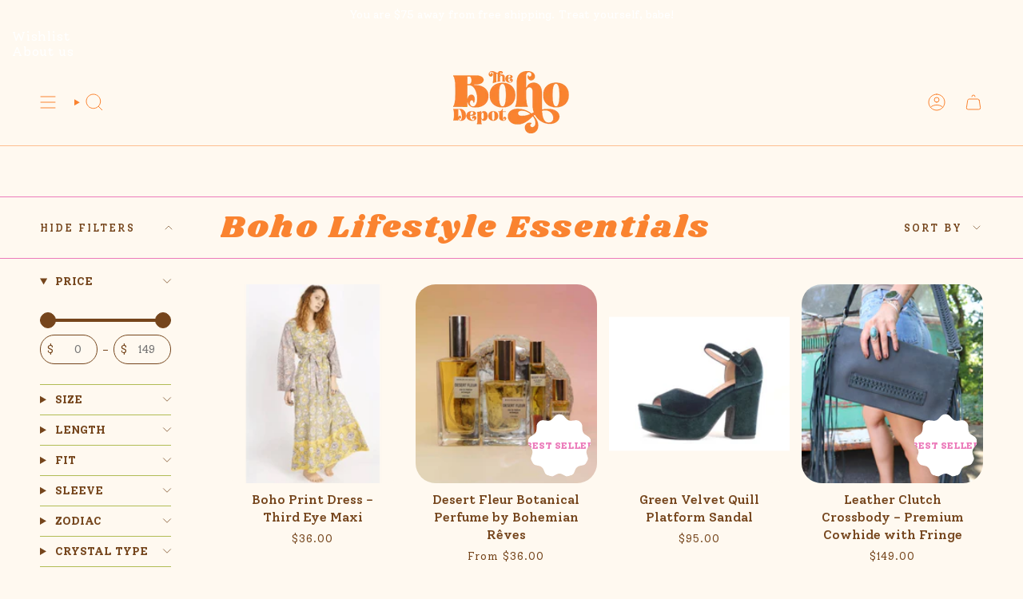

--- FILE ---
content_type: text/html; charset=utf-8
request_url: https://thebohodepot.com/collections/boho-lifestyle-essentials?page=5
body_size: 69649
content:
<!doctype html>
<html class="no-js no-touch supports-no-cookies" lang="en">
  <head>
    
<meta charset="UTF-8">
<meta http-equiv="X-UA-Compatible" content="IE=edge">
<meta name="viewport" content="width=device-width,initial-scale=1"><meta name="theme-color" content="#fa8330">
<link rel="canonical" href="https://thebohodepot.com/collections/boho-lifestyle-essentials?page=5">

<!-- ======================= Broadcast Theme V6.2.0 ========================= -->


  <link rel="icon" type="image/png" href="//thebohodepot.com/cdn/shop/files/The_Boho_Depot_Favicon.pdf_1000_x_1000_px_2.png?crop=center&height=32&v=1729829468&width=32">

<!-- Title and description ================================================ -->


<title>
    
    Boho Lifestyle Essentials
    
    
      &ndash; Page 5
    
    
      &ndash; The Boho Depot
    
  </title>


  <meta name="description" content="The boho lifestyle isn&#39;t just a popular trend; it&#39;s a way of life that offers comfort, beauty, and style for all. If you&#39;re like us, everything about the bohemian lifestyle is exciting, and we simply cannot get enough of it! The Boho Depot offers a curated selection of ladies&#39; boho clothing, including vintage boho">


<meta property="og:site_name" content="The Boho Depot">
<meta property="og:url" content="https://thebohodepot.com/collections/boho-lifestyle-essentials?page=5">
<meta property="og:title" content="Boho Lifestyle Essentials">
<meta property="og:type" content="product.group">
<meta property="og:description" content="The boho lifestyle isn&#39;t just a popular trend; it&#39;s a way of life that offers comfort, beauty, and style for all. If you&#39;re like us, everything about the bohemian lifestyle is exciting, and we simply cannot get enough of it! The Boho Depot offers a curated selection of ladies&#39; boho clothing, including vintage boho"><meta property="og:image" content="http://thebohodepot.com/cdn/shop/collections/Photo_Aug_29_2024_11_32_02_AM_1_2.jpg?v=1733755135">
  <meta property="og:image:secure_url" content="https://thebohodepot.com/cdn/shop/collections/Photo_Aug_29_2024_11_32_02_AM_1_2.jpg?v=1733755135">
  <meta property="og:image:width" content="3024">
  <meta property="og:image:height" content="4032"><meta name="twitter:card" content="summary_large_image">
<meta name="twitter:title" content="Boho Lifestyle Essentials">
<meta name="twitter:description" content="The boho lifestyle isn&#39;t just a popular trend; it&#39;s a way of life that offers comfort, beauty, and style for all. If you&#39;re like us, everything about the bohemian lifestyle is exciting, and we simply cannot get enough of it! The Boho Depot offers a curated selection of ladies&#39; boho clothing, including vintage boho">
<!-- CSS ================================================================== -->
<style data-shopify>
  
  
  
  
  

  
    
  

  
    
  

  
    
  

  
    
  

  

  
    :root,
    .color-scheme-1 {--COLOR-BG-GRADIENT: #fff9f0;
      --COLOR-BG: #fff9f0;
      --COLOR-BG-RGB: 255, 249, 240;

      --COLOR-BG-ACCENT: #fff9f0;
      --COLOR-BG-ACCENT-LIGHTEN: #ffffff;

      /* === Link Color ===*/

      --COLOR-LINK: #fa8330;
      --COLOR-LINK-A50: rgba(250, 131, 48, 0.5);
      --COLOR-LINK-A70: rgba(250, 131, 48, 0.7);
      --COLOR-LINK-HOVER: rgba(250, 131, 48, 0.7);
      --COLOR-LINK-OPPOSITE: #ffffff;

      --COLOR-TEXT: #75451c;
      --COLOR-TEXT-HOVER: rgba(117, 69, 28, 0.7);
      --COLOR-TEXT-LIGHT: #9e7b5c;
      --COLOR-TEXT-DARK: #3b200a;
      --COLOR-TEXT-A5:  rgba(117, 69, 28, 0.05);
      --COLOR-TEXT-A35: rgba(117, 69, 28, 0.35);
      --COLOR-TEXT-A50: rgba(117, 69, 28, 0.5);
      --COLOR-TEXT-A80: rgba(117, 69, 28, 0.8);


      --COLOR-BORDER: rgb(236, 124, 187);
      --COLOR-BORDER-LIGHT: #f4aed0;
      --COLOR-BORDER-DARK: #df238d;
      --COLOR-BORDER-HAIRLINE: #fff3e1;

      --overlay-bg: #000000;

      /* === Bright color ===*/
      --COLOR-ACCENT: #fa8330;
      --COLOR-ACCENT-HOVER: #de5b00;
      --COLOR-ACCENT-FADE: rgba(250, 131, 48, 0.05);
      --COLOR-ACCENT-LIGHT: #ffdcc4;

      /* === Default Cart Gradient ===*/

      --FREE-SHIPPING-GRADIENT: linear-gradient(to right, var(--COLOR-ACCENT-LIGHT) 0%, var(--accent) 100%);

      /* === Buttons ===*/
      --BTN-PRIMARY-BG: #fa8330;
      --BTN-PRIMARY-TEXT: #ffffff;
      --BTN-PRIMARY-BORDER: #fa8330;
      --BTN-PRIMARY-BORDER-A70: rgba(250, 131, 48, 0.7);

      
      
        --BTN-PRIMARY-BG-BRIGHTER: #f97417;
      

      --BTN-SECONDARY-BG: #ec7cbb;
      --BTN-SECONDARY-TEXT: #ffffff;
      --BTN-SECONDARY-BORDER: #ec7cbb;
      --BTN-SECONDARY-BORDER-A70: rgba(236, 124, 187, 0.7);

      
      
        --BTN-SECONDARY-BG-BRIGHTER: #e966af;
      

      
--COLOR-BG-BRIGHTER: #ffefd7;

      --COLOR-BG-ALPHA-25: rgba(255, 249, 240, 0.25);
      --COLOR-BG-TRANSPARENT: rgba(255, 249, 240, 0);--COLOR-FOOTER-BG-HAIRLINE: #fff3e1;

      /* Dynamic color variables */
      --accent: var(--COLOR-ACCENT);
      --accent-fade: var(--COLOR-ACCENT-FADE);
      --accent-hover: var(--COLOR-ACCENT-HOVER);
      --border: var(--COLOR-BORDER);
      --border-dark: var(--COLOR-BORDER-DARK);
      --border-light: var(--COLOR-BORDER-LIGHT);
      --border-hairline: var(--COLOR-BORDER-HAIRLINE);
      --bg: var(--COLOR-BG-GRADIENT, var(--COLOR-BG));
      --bg-accent: var(--COLOR-BG-ACCENT);
      --bg-accent-lighten: var(--COLOR-BG-ACCENT-LIGHTEN);
      --icons: var(--COLOR-TEXT);
      --link: var(--COLOR-LINK);
      --link-a50: var(--COLOR-LINK-A50);
      --link-a70: var(--COLOR-LINK-A70);
      --link-hover: var(--COLOR-LINK-HOVER);
      --link-opposite: var(--COLOR-LINK-OPPOSITE);
      --text: var(--COLOR-TEXT);
      --text-dark: var(--COLOR-TEXT-DARK);
      --text-light: var(--COLOR-TEXT-LIGHT);
      --text-hover: var(--COLOR-TEXT-HOVER);
      --text-a5: var(--COLOR-TEXT-A5);
      --text-a35: var(--COLOR-TEXT-A35);
      --text-a50: var(--COLOR-TEXT-A50);
      --text-a80: var(--COLOR-TEXT-A80);

      /* CAPITAL COMMERCE */
      --COLOR-HEADING: #fa8330;
    }
  
    
    .color-scheme-2 {--COLOR-BG-GRADIENT: #fff9f0;
      --COLOR-BG: #fff9f0;
      --COLOR-BG-RGB: 255, 249, 240;

      --COLOR-BG-ACCENT: #fff9f0;
      --COLOR-BG-ACCENT-LIGHTEN: #ffffff;

      /* === Link Color ===*/

      --COLOR-LINK: #75451c;
      --COLOR-LINK-A50: rgba(117, 69, 28, 0.5);
      --COLOR-LINK-A70: rgba(117, 69, 28, 0.7);
      --COLOR-LINK-HOVER: rgba(117, 69, 28, 0.7);
      --COLOR-LINK-OPPOSITE: #ffffff;

      --COLOR-TEXT: #75451c;
      --COLOR-TEXT-HOVER: rgba(117, 69, 28, 0.7);
      --COLOR-TEXT-LIGHT: #9e7b5c;
      --COLOR-TEXT-DARK: #3b200a;
      --COLOR-TEXT-A5:  rgba(117, 69, 28, 0.05);
      --COLOR-TEXT-A35: rgba(117, 69, 28, 0.35);
      --COLOR-TEXT-A50: rgba(117, 69, 28, 0.5);
      --COLOR-TEXT-A80: rgba(117, 69, 28, 0.8);


      --COLOR-BORDER: rgb(236, 124, 187);
      --COLOR-BORDER-LIGHT: #f4aed0;
      --COLOR-BORDER-DARK: #df238d;
      --COLOR-BORDER-HAIRLINE: #fff3e1;

      --overlay-bg: #000000;

      /* === Bright color ===*/
      --COLOR-ACCENT: #fa8330;
      --COLOR-ACCENT-HOVER: #de5b00;
      --COLOR-ACCENT-FADE: rgba(250, 131, 48, 0.05);
      --COLOR-ACCENT-LIGHT: #ffdcc4;

      /* === Default Cart Gradient ===*/

      --FREE-SHIPPING-GRADIENT: linear-gradient(to right, var(--COLOR-ACCENT-LIGHT) 0%, var(--accent) 100%);

      /* === Buttons ===*/
      --BTN-PRIMARY-BG: #fa8330;
      --BTN-PRIMARY-TEXT: #ffffff;
      --BTN-PRIMARY-BORDER: #fa8330;
      --BTN-PRIMARY-BORDER-A70: rgba(250, 131, 48, 0.7);

      
      
        --BTN-PRIMARY-BG-BRIGHTER: #f97417;
      

      --BTN-SECONDARY-BG: #ec7cbb;
      --BTN-SECONDARY-TEXT: #ffffff;
      --BTN-SECONDARY-BORDER: #ec7cbb;
      --BTN-SECONDARY-BORDER-A70: rgba(236, 124, 187, 0.7);

      
      
        --BTN-SECONDARY-BG-BRIGHTER: #e966af;
      

      
--COLOR-BG-BRIGHTER: #ffefd7;

      --COLOR-BG-ALPHA-25: rgba(255, 249, 240, 0.25);
      --COLOR-BG-TRANSPARENT: rgba(255, 249, 240, 0);--COLOR-FOOTER-BG-HAIRLINE: #fff3e1;

      /* Dynamic color variables */
      --accent: var(--COLOR-ACCENT);
      --accent-fade: var(--COLOR-ACCENT-FADE);
      --accent-hover: var(--COLOR-ACCENT-HOVER);
      --border: var(--COLOR-BORDER);
      --border-dark: var(--COLOR-BORDER-DARK);
      --border-light: var(--COLOR-BORDER-LIGHT);
      --border-hairline: var(--COLOR-BORDER-HAIRLINE);
      --bg: var(--COLOR-BG-GRADIENT, var(--COLOR-BG));
      --bg-accent: var(--COLOR-BG-ACCENT);
      --bg-accent-lighten: var(--COLOR-BG-ACCENT-LIGHTEN);
      --icons: var(--COLOR-TEXT);
      --link: var(--COLOR-LINK);
      --link-a50: var(--COLOR-LINK-A50);
      --link-a70: var(--COLOR-LINK-A70);
      --link-hover: var(--COLOR-LINK-HOVER);
      --link-opposite: var(--COLOR-LINK-OPPOSITE);
      --text: var(--COLOR-TEXT);
      --text-dark: var(--COLOR-TEXT-DARK);
      --text-light: var(--COLOR-TEXT-LIGHT);
      --text-hover: var(--COLOR-TEXT-HOVER);
      --text-a5: var(--COLOR-TEXT-A5);
      --text-a35: var(--COLOR-TEXT-A35);
      --text-a50: var(--COLOR-TEXT-A50);
      --text-a80: var(--COLOR-TEXT-A80);

      /* CAPITAL COMMERCE */
      --COLOR-HEADING: #fa8330;
    }
  
    
    .color-scheme-3 {--COLOR-BG-GRADIENT: #fff9f0;
      --COLOR-BG: #fff9f0;
      --COLOR-BG-RGB: 255, 249, 240;

      --COLOR-BG-ACCENT: #ffffff;
      --COLOR-BG-ACCENT-LIGHTEN: #ffffff;

      /* === Link Color ===*/

      --COLOR-LINK: #ffffff;
      --COLOR-LINK-A50: rgba(255, 255, 255, 0.5);
      --COLOR-LINK-A70: rgba(255, 255, 255, 0.7);
      --COLOR-LINK-HOVER: rgba(255, 255, 255, 0.7);
      --COLOR-LINK-OPPOSITE: #000000;

      --COLOR-TEXT: #75451c;
      --COLOR-TEXT-HOVER: rgba(117, 69, 28, 0.7);
      --COLOR-TEXT-LIGHT: #9e7b5c;
      --COLOR-TEXT-DARK: #3b200a;
      --COLOR-TEXT-A5:  rgba(117, 69, 28, 0.05);
      --COLOR-TEXT-A35: rgba(117, 69, 28, 0.35);
      --COLOR-TEXT-A50: rgba(117, 69, 28, 0.5);
      --COLOR-TEXT-A80: rgba(117, 69, 28, 0.8);


      --COLOR-BORDER: rgb(250, 131, 48);
      --COLOR-BORDER-LIGHT: #fcb27d;
      --COLOR-BORDER-DARK: #bf5105;
      --COLOR-BORDER-HAIRLINE: #fff3e1;

      --overlay-bg: #000000;

      /* === Bright color ===*/
      --COLOR-ACCENT: #fa8330;
      --COLOR-ACCENT-HOVER: #de5b00;
      --COLOR-ACCENT-FADE: rgba(250, 131, 48, 0.05);
      --COLOR-ACCENT-LIGHT: #ffdcc4;

      /* === Default Cart Gradient ===*/

      --FREE-SHIPPING-GRADIENT: linear-gradient(to right, var(--COLOR-ACCENT-LIGHT) 0%, var(--accent) 100%);

      /* === Buttons ===*/
      --BTN-PRIMARY-BG: #212121;
      --BTN-PRIMARY-TEXT: #ffffff;
      --BTN-PRIMARY-BORDER: #212121;
      --BTN-PRIMARY-BORDER-A70: rgba(33, 33, 33, 0.7);

      
      
        --BTN-PRIMARY-BG-BRIGHTER: #2e2e2e;
      

      --BTN-SECONDARY-BG: #ab8c52;
      --BTN-SECONDARY-TEXT: #ffffff;
      --BTN-SECONDARY-BORDER: #ab8c52;
      --BTN-SECONDARY-BORDER-A70: rgba(171, 140, 82, 0.7);

      
      
        --BTN-SECONDARY-BG-BRIGHTER: #9a7e4a;
      

      
--COLOR-BG-BRIGHTER: #ffefd7;

      --COLOR-BG-ALPHA-25: rgba(255, 249, 240, 0.25);
      --COLOR-BG-TRANSPARENT: rgba(255, 249, 240, 0);--COLOR-FOOTER-BG-HAIRLINE: #fff3e1;

      /* Dynamic color variables */
      --accent: var(--COLOR-ACCENT);
      --accent-fade: var(--COLOR-ACCENT-FADE);
      --accent-hover: var(--COLOR-ACCENT-HOVER);
      --border: var(--COLOR-BORDER);
      --border-dark: var(--COLOR-BORDER-DARK);
      --border-light: var(--COLOR-BORDER-LIGHT);
      --border-hairline: var(--COLOR-BORDER-HAIRLINE);
      --bg: var(--COLOR-BG-GRADIENT, var(--COLOR-BG));
      --bg-accent: var(--COLOR-BG-ACCENT);
      --bg-accent-lighten: var(--COLOR-BG-ACCENT-LIGHTEN);
      --icons: var(--COLOR-TEXT);
      --link: var(--COLOR-LINK);
      --link-a50: var(--COLOR-LINK-A50);
      --link-a70: var(--COLOR-LINK-A70);
      --link-hover: var(--COLOR-LINK-HOVER);
      --link-opposite: var(--COLOR-LINK-OPPOSITE);
      --text: var(--COLOR-TEXT);
      --text-dark: var(--COLOR-TEXT-DARK);
      --text-light: var(--COLOR-TEXT-LIGHT);
      --text-hover: var(--COLOR-TEXT-HOVER);
      --text-a5: var(--COLOR-TEXT-A5);
      --text-a35: var(--COLOR-TEXT-A35);
      --text-a50: var(--COLOR-TEXT-A50);
      --text-a80: var(--COLOR-TEXT-A80);

      /* CAPITAL COMMERCE */
      --COLOR-HEADING: #fa8330;
    }
  
    
    .color-scheme-4 {--COLOR-BG-GRADIENT: #fff9f0;
      --COLOR-BG: #fff9f0;
      --COLOR-BG-RGB: 255, 249, 240;

      --COLOR-BG-ACCENT: #f5f2ec;
      --COLOR-BG-ACCENT-LIGHTEN: #ffffff;

      /* === Link Color ===*/

      --COLOR-LINK: #282c2e;
      --COLOR-LINK-A50: rgba(40, 44, 46, 0.5);
      --COLOR-LINK-A70: rgba(40, 44, 46, 0.7);
      --COLOR-LINK-HOVER: rgba(40, 44, 46, 0.7);
      --COLOR-LINK-OPPOSITE: #ffffff;

      --COLOR-TEXT: #ec7cbb;
      --COLOR-TEXT-HOVER: rgba(236, 124, 187, 0.7);
      --COLOR-TEXT-LIGHT: #f2a2cb;
      --COLOR-TEXT-DARK: #ed2f9a;
      --COLOR-TEXT-A5:  rgba(236, 124, 187, 0.05);
      --COLOR-TEXT-A35: rgba(236, 124, 187, 0.35);
      --COLOR-TEXT-A50: rgba(236, 124, 187, 0.5);
      --COLOR-TEXT-A80: rgba(236, 124, 187, 0.8);


      --COLOR-BORDER: rgb(243, 243, 243);
      --COLOR-BORDER-LIGHT: #f8f5f2;
      --COLOR-BORDER-DARK: #c0c0c0;
      --COLOR-BORDER-HAIRLINE: #fff3e1;

      --overlay-bg: #000000;

      /* === Bright color ===*/
      --COLOR-ACCENT: #ab8c52;
      --COLOR-ACCENT-HOVER: #806430;
      --COLOR-ACCENT-FADE: rgba(171, 140, 82, 0.05);
      --COLOR-ACCENT-LIGHT: #e8d4ae;

      /* === Default Cart Gradient ===*/

      --FREE-SHIPPING-GRADIENT: linear-gradient(to right, var(--COLOR-ACCENT-LIGHT) 0%, var(--accent) 100%);

      /* === Buttons ===*/
      --BTN-PRIMARY-BG: #212121;
      --BTN-PRIMARY-TEXT: #ffffff;
      --BTN-PRIMARY-BORDER: #ffffff;
      --BTN-PRIMARY-BORDER-A70: rgba(255, 255, 255, 0.7);

      
      
        --BTN-PRIMARY-BG-BRIGHTER: #2e2e2e;
      

      --BTN-SECONDARY-BG: #ab8c52;
      --BTN-SECONDARY-TEXT: #ffffff;
      --BTN-SECONDARY-BORDER: #ab8c52;
      --BTN-SECONDARY-BORDER-A70: rgba(171, 140, 82, 0.7);

      
      
        --BTN-SECONDARY-BG-BRIGHTER: #9a7e4a;
      

      
--COLOR-BG-BRIGHTER: #ffefd7;

      --COLOR-BG-ALPHA-25: rgba(255, 249, 240, 0.25);
      --COLOR-BG-TRANSPARENT: rgba(255, 249, 240, 0);--COLOR-FOOTER-BG-HAIRLINE: #fff3e1;

      /* Dynamic color variables */
      --accent: var(--COLOR-ACCENT);
      --accent-fade: var(--COLOR-ACCENT-FADE);
      --accent-hover: var(--COLOR-ACCENT-HOVER);
      --border: var(--COLOR-BORDER);
      --border-dark: var(--COLOR-BORDER-DARK);
      --border-light: var(--COLOR-BORDER-LIGHT);
      --border-hairline: var(--COLOR-BORDER-HAIRLINE);
      --bg: var(--COLOR-BG-GRADIENT, var(--COLOR-BG));
      --bg-accent: var(--COLOR-BG-ACCENT);
      --bg-accent-lighten: var(--COLOR-BG-ACCENT-LIGHTEN);
      --icons: var(--COLOR-TEXT);
      --link: var(--COLOR-LINK);
      --link-a50: var(--COLOR-LINK-A50);
      --link-a70: var(--COLOR-LINK-A70);
      --link-hover: var(--COLOR-LINK-HOVER);
      --link-opposite: var(--COLOR-LINK-OPPOSITE);
      --text: var(--COLOR-TEXT);
      --text-dark: var(--COLOR-TEXT-DARK);
      --text-light: var(--COLOR-TEXT-LIGHT);
      --text-hover: var(--COLOR-TEXT-HOVER);
      --text-a5: var(--COLOR-TEXT-A5);
      --text-a35: var(--COLOR-TEXT-A35);
      --text-a50: var(--COLOR-TEXT-A50);
      --text-a80: var(--COLOR-TEXT-A80);

      /* CAPITAL COMMERCE */
      --COLOR-HEADING: #fa8330;
    }
  
    
    .color-scheme-5 {--COLOR-BG-GRADIENT: rgba(0,0,0,0);
      --COLOR-BG: rgba(0,0,0,0);
      --COLOR-BG-RGB: 0, 0, 0;

      --COLOR-BG-ACCENT: #f5f2ec;
      --COLOR-BG-ACCENT-LIGHTEN: #ffffff;

      /* === Link Color ===*/

      --COLOR-LINK: #ffffff;
      --COLOR-LINK-A50: rgba(255, 255, 255, 0.5);
      --COLOR-LINK-A70: rgba(255, 255, 255, 0.7);
      --COLOR-LINK-HOVER: rgba(255, 255, 255, 0.7);
      --COLOR-LINK-OPPOSITE: #000000;

      --COLOR-TEXT: #ffffff;
      --COLOR-TEXT-HOVER: rgba(255, 255, 255, 0.7);
      --COLOR-TEXT-LIGHT: rgba(179, 179, 179, 0.7);
      --COLOR-TEXT-DARK: #d9d9d9;
      --COLOR-TEXT-A5:  rgba(255, 255, 255, 0.05);
      --COLOR-TEXT-A35: rgba(255, 255, 255, 0.35);
      --COLOR-TEXT-A50: rgba(255, 255, 255, 0.5);
      --COLOR-TEXT-A80: rgba(255, 255, 255, 0.8);


      --COLOR-BORDER: rgb(243, 243, 243);
      --COLOR-BORDER-LIGHT: rgba(146, 146, 146, 0.6);
      --COLOR-BORDER-DARK: #c0c0c0;
      --COLOR-BORDER-HAIRLINE: rgba(0, 0, 0, 0.0);

      --overlay-bg: #000000;

      /* === Bright color ===*/
      --COLOR-ACCENT: #ab8c52;
      --COLOR-ACCENT-HOVER: #806430;
      --COLOR-ACCENT-FADE: rgba(171, 140, 82, 0.05);
      --COLOR-ACCENT-LIGHT: #e8d4ae;

      /* === Default Cart Gradient ===*/

      --FREE-SHIPPING-GRADIENT: linear-gradient(to right, var(--COLOR-ACCENT-LIGHT) 0%, var(--accent) 100%);

      /* === Buttons ===*/
      --BTN-PRIMARY-BG: #212121;
      --BTN-PRIMARY-TEXT: #ffffff;
      --BTN-PRIMARY-BORDER: #212121;
      --BTN-PRIMARY-BORDER-A70: rgba(33, 33, 33, 0.7);

      
      
        --BTN-PRIMARY-BG-BRIGHTER: #2e2e2e;
      

      --BTN-SECONDARY-BG: #ab8c52;
      --BTN-SECONDARY-TEXT: #ffffff;
      --BTN-SECONDARY-BORDER: #ab8c52;
      --BTN-SECONDARY-BORDER-A70: rgba(171, 140, 82, 0.7);

      
      
        --BTN-SECONDARY-BG-BRIGHTER: #9a7e4a;
      

      
--COLOR-BG-BRIGHTER: rgba(26, 26, 26, 0.0);

      --COLOR-BG-ALPHA-25: rgba(0, 0, 0, 0.25);
      --COLOR-BG-TRANSPARENT: rgba(0, 0, 0, 0);--COLOR-FOOTER-BG-HAIRLINE: rgba(8, 8, 8, 0.0);

      /* Dynamic color variables */
      --accent: var(--COLOR-ACCENT);
      --accent-fade: var(--COLOR-ACCENT-FADE);
      --accent-hover: var(--COLOR-ACCENT-HOVER);
      --border: var(--COLOR-BORDER);
      --border-dark: var(--COLOR-BORDER-DARK);
      --border-light: var(--COLOR-BORDER-LIGHT);
      --border-hairline: var(--COLOR-BORDER-HAIRLINE);
      --bg: var(--COLOR-BG-GRADIENT, var(--COLOR-BG));
      --bg-accent: var(--COLOR-BG-ACCENT);
      --bg-accent-lighten: var(--COLOR-BG-ACCENT-LIGHTEN);
      --icons: var(--COLOR-TEXT);
      --link: var(--COLOR-LINK);
      --link-a50: var(--COLOR-LINK-A50);
      --link-a70: var(--COLOR-LINK-A70);
      --link-hover: var(--COLOR-LINK-HOVER);
      --link-opposite: var(--COLOR-LINK-OPPOSITE);
      --text: var(--COLOR-TEXT);
      --text-dark: var(--COLOR-TEXT-DARK);
      --text-light: var(--COLOR-TEXT-LIGHT);
      --text-hover: var(--COLOR-TEXT-HOVER);
      --text-a5: var(--COLOR-TEXT-A5);
      --text-a35: var(--COLOR-TEXT-A35);
      --text-a50: var(--COLOR-TEXT-A50);
      --text-a80: var(--COLOR-TEXT-A80);

      /* CAPITAL COMMERCE */
      --COLOR-HEADING: #000000;
    }
  
    
    .color-scheme-6 {--COLOR-BG-GRADIENT: rgba(0,0,0,0);
      --COLOR-BG: rgba(0,0,0,0);
      --COLOR-BG-RGB: 0, 0, 0;

      --COLOR-BG-ACCENT: #fff1f9;
      --COLOR-BG-ACCENT-LIGHTEN: #ffffff;

      /* === Link Color ===*/

      --COLOR-LINK: #75451c;
      --COLOR-LINK-A50: rgba(117, 69, 28, 0.5);
      --COLOR-LINK-A70: rgba(117, 69, 28, 0.7);
      --COLOR-LINK-HOVER: rgba(117, 69, 28, 0.7);
      --COLOR-LINK-OPPOSITE: #ffffff;

      --COLOR-TEXT: #75451c;
      --COLOR-TEXT-HOVER: rgba(117, 69, 28, 0.7);
      --COLOR-TEXT-LIGHT: rgba(82, 48, 20, 0.7);
      --COLOR-TEXT-DARK: #3b200a;
      --COLOR-TEXT-A5:  rgba(117, 69, 28, 0.05);
      --COLOR-TEXT-A35: rgba(117, 69, 28, 0.35);
      --COLOR-TEXT-A50: rgba(117, 69, 28, 0.5);
      --COLOR-TEXT-A80: rgba(117, 69, 28, 0.8);


      --COLOR-BORDER: rgb(236, 124, 187);
      --COLOR-BORDER-LIGHT: rgba(142, 74, 112, 0.6);
      --COLOR-BORDER-DARK: #df238d;
      --COLOR-BORDER-HAIRLINE: rgba(0, 0, 0, 0.0);

      --overlay-bg: #000000;

      /* === Bright color ===*/
      --COLOR-ACCENT: #fa8330;
      --COLOR-ACCENT-HOVER: #de5b00;
      --COLOR-ACCENT-FADE: rgba(250, 131, 48, 0.05);
      --COLOR-ACCENT-LIGHT: #ffdcc4;

      /* === Default Cart Gradient ===*/

      --FREE-SHIPPING-GRADIENT: linear-gradient(to right, var(--COLOR-ACCENT-LIGHT) 0%, var(--accent) 100%);

      /* === Buttons ===*/
      --BTN-PRIMARY-BG: #ec7cbb;
      --BTN-PRIMARY-TEXT: #ffffff;
      --BTN-PRIMARY-BORDER: #ec7cbb;
      --BTN-PRIMARY-BORDER-A70: rgba(236, 124, 187, 0.7);

      
      
        --BTN-PRIMARY-BG-BRIGHTER: #e966af;
      

      --BTN-SECONDARY-BG: #ec7cbb;
      --BTN-SECONDARY-TEXT: #ffffff;
      --BTN-SECONDARY-BORDER: #ec7cbb;
      --BTN-SECONDARY-BORDER-A70: rgba(236, 124, 187, 0.7);

      
      
        --BTN-SECONDARY-BG-BRIGHTER: #e966af;
      

      
--COLOR-BG-BRIGHTER: rgba(26, 26, 26, 0.0);

      --COLOR-BG-ALPHA-25: rgba(0, 0, 0, 0.25);
      --COLOR-BG-TRANSPARENT: rgba(0, 0, 0, 0);--COLOR-FOOTER-BG-HAIRLINE: rgba(8, 8, 8, 0.0);

      /* Dynamic color variables */
      --accent: var(--COLOR-ACCENT);
      --accent-fade: var(--COLOR-ACCENT-FADE);
      --accent-hover: var(--COLOR-ACCENT-HOVER);
      --border: var(--COLOR-BORDER);
      --border-dark: var(--COLOR-BORDER-DARK);
      --border-light: var(--COLOR-BORDER-LIGHT);
      --border-hairline: var(--COLOR-BORDER-HAIRLINE);
      --bg: var(--COLOR-BG-GRADIENT, var(--COLOR-BG));
      --bg-accent: var(--COLOR-BG-ACCENT);
      --bg-accent-lighten: var(--COLOR-BG-ACCENT-LIGHTEN);
      --icons: var(--COLOR-TEXT);
      --link: var(--COLOR-LINK);
      --link-a50: var(--COLOR-LINK-A50);
      --link-a70: var(--COLOR-LINK-A70);
      --link-hover: var(--COLOR-LINK-HOVER);
      --link-opposite: var(--COLOR-LINK-OPPOSITE);
      --text: var(--COLOR-TEXT);
      --text-dark: var(--COLOR-TEXT-DARK);
      --text-light: var(--COLOR-TEXT-LIGHT);
      --text-hover: var(--COLOR-TEXT-HOVER);
      --text-a5: var(--COLOR-TEXT-A5);
      --text-a35: var(--COLOR-TEXT-A35);
      --text-a50: var(--COLOR-TEXT-A50);
      --text-a80: var(--COLOR-TEXT-A80);

      /* CAPITAL COMMERCE */
      --COLOR-HEADING: #fa8330;
    }
  
    
    .color-scheme-7 {--COLOR-BG-GRADIENT: #fff1f9;
      --COLOR-BG: #fff1f9;
      --COLOR-BG-RGB: 255, 241, 249;

      --COLOR-BG-ACCENT: #f5f2ec;
      --COLOR-BG-ACCENT-LIGHTEN: #ffffff;

      /* === Link Color ===*/

      --COLOR-LINK: #282c2e;
      --COLOR-LINK-A50: rgba(40, 44, 46, 0.5);
      --COLOR-LINK-A70: rgba(40, 44, 46, 0.7);
      --COLOR-LINK-HOVER: rgba(40, 44, 46, 0.7);
      --COLOR-LINK-OPPOSITE: #ffffff;

      --COLOR-TEXT: #75451c;
      --COLOR-TEXT-HOVER: rgba(117, 69, 28, 0.7);
      --COLOR-TEXT-LIGHT: #9e795e;
      --COLOR-TEXT-DARK: #3b200a;
      --COLOR-TEXT-A5:  rgba(117, 69, 28, 0.05);
      --COLOR-TEXT-A35: rgba(117, 69, 28, 0.35);
      --COLOR-TEXT-A50: rgba(117, 69, 28, 0.5);
      --COLOR-TEXT-A80: rgba(117, 69, 28, 0.8);


      --COLOR-BORDER: rgb(177, 188, 85);
      --COLOR-BORDER-LIGHT: #d0d197;
      --COLOR-BORDER-DARK: #737b30;
      --COLOR-BORDER-HAIRLINE: #ffe2f2;

      --overlay-bg: #000000;

      /* === Bright color ===*/
      --COLOR-ACCENT: #fa8330;
      --COLOR-ACCENT-HOVER: #de5b00;
      --COLOR-ACCENT-FADE: rgba(250, 131, 48, 0.05);
      --COLOR-ACCENT-LIGHT: #ffdcc4;

      /* === Default Cart Gradient ===*/

      --FREE-SHIPPING-GRADIENT: linear-gradient(to right, var(--COLOR-ACCENT-LIGHT) 0%, var(--accent) 100%);

      /* === Buttons ===*/
      --BTN-PRIMARY-BG: #212121;
      --BTN-PRIMARY-TEXT: #ffffff;
      --BTN-PRIMARY-BORDER: #212121;
      --BTN-PRIMARY-BORDER-A70: rgba(33, 33, 33, 0.7);

      
      
        --BTN-PRIMARY-BG-BRIGHTER: #2e2e2e;
      

      --BTN-SECONDARY-BG: #ab8c52;
      --BTN-SECONDARY-TEXT: #ffffff;
      --BTN-SECONDARY-BORDER: #ab8c52;
      --BTN-SECONDARY-BORDER-A70: rgba(171, 140, 82, 0.7);

      
      
        --BTN-SECONDARY-BG-BRIGHTER: #9a7e4a;
      

      
--COLOR-BG-BRIGHTER: #ffd8ee;

      --COLOR-BG-ALPHA-25: rgba(255, 241, 249, 0.25);
      --COLOR-BG-TRANSPARENT: rgba(255, 241, 249, 0);--COLOR-FOOTER-BG-HAIRLINE: #ffe2f2;

      /* Dynamic color variables */
      --accent: var(--COLOR-ACCENT);
      --accent-fade: var(--COLOR-ACCENT-FADE);
      --accent-hover: var(--COLOR-ACCENT-HOVER);
      --border: var(--COLOR-BORDER);
      --border-dark: var(--COLOR-BORDER-DARK);
      --border-light: var(--COLOR-BORDER-LIGHT);
      --border-hairline: var(--COLOR-BORDER-HAIRLINE);
      --bg: var(--COLOR-BG-GRADIENT, var(--COLOR-BG));
      --bg-accent: var(--COLOR-BG-ACCENT);
      --bg-accent-lighten: var(--COLOR-BG-ACCENT-LIGHTEN);
      --icons: var(--COLOR-TEXT);
      --link: var(--COLOR-LINK);
      --link-a50: var(--COLOR-LINK-A50);
      --link-a70: var(--COLOR-LINK-A70);
      --link-hover: var(--COLOR-LINK-HOVER);
      --link-opposite: var(--COLOR-LINK-OPPOSITE);
      --text: var(--COLOR-TEXT);
      --text-dark: var(--COLOR-TEXT-DARK);
      --text-light: var(--COLOR-TEXT-LIGHT);
      --text-hover: var(--COLOR-TEXT-HOVER);
      --text-a5: var(--COLOR-TEXT-A5);
      --text-a35: var(--COLOR-TEXT-A35);
      --text-a50: var(--COLOR-TEXT-A50);
      --text-a80: var(--COLOR-TEXT-A80);

      /* CAPITAL COMMERCE */
      --COLOR-HEADING: #000000;
    }
  
    
    .color-scheme-8 {--COLOR-BG-GRADIENT: #eae6dd;
      --COLOR-BG: #eae6dd;
      --COLOR-BG-RGB: 234, 230, 221;

      --COLOR-BG-ACCENT: #f5f2ec;
      --COLOR-BG-ACCENT-LIGHTEN: #ffffff;

      /* === Link Color ===*/

      --COLOR-LINK: #282c2e;
      --COLOR-LINK-A50: rgba(40, 44, 46, 0.5);
      --COLOR-LINK-A70: rgba(40, 44, 46, 0.7);
      --COLOR-LINK-HOVER: rgba(40, 44, 46, 0.7);
      --COLOR-LINK-OPPOSITE: #ffffff;

      --COLOR-TEXT: #212121;
      --COLOR-TEXT-HOVER: rgba(33, 33, 33, 0.7);
      --COLOR-TEXT-LIGHT: #5d5c59;
      --COLOR-TEXT-DARK: #000000;
      --COLOR-TEXT-A5:  rgba(33, 33, 33, 0.05);
      --COLOR-TEXT-A35: rgba(33, 33, 33, 0.35);
      --COLOR-TEXT-A50: rgba(33, 33, 33, 0.5);
      --COLOR-TEXT-A80: rgba(33, 33, 33, 0.8);


      --COLOR-BORDER: rgb(209, 205, 196);
      --COLOR-BORDER-LIGHT: #dbd7ce;
      --COLOR-BORDER-DARK: #a49c8b;
      --COLOR-BORDER-HAIRLINE: #e4dfd4;

      --overlay-bg: #000000;

      /* === Bright color ===*/
      --COLOR-ACCENT: #ab8c52;
      --COLOR-ACCENT-HOVER: #806430;
      --COLOR-ACCENT-FADE: rgba(171, 140, 82, 0.05);
      --COLOR-ACCENT-LIGHT: #e8d4ae;

      /* === Default Cart Gradient ===*/

      --FREE-SHIPPING-GRADIENT: linear-gradient(to right, var(--COLOR-ACCENT-LIGHT) 0%, var(--accent) 100%);

      /* === Buttons ===*/
      --BTN-PRIMARY-BG: #212121;
      --BTN-PRIMARY-TEXT: #ffffff;
      --BTN-PRIMARY-BORDER: #212121;
      --BTN-PRIMARY-BORDER-A70: rgba(33, 33, 33, 0.7);

      
      
        --BTN-PRIMARY-BG-BRIGHTER: #2e2e2e;
      

      --BTN-SECONDARY-BG: #ab8c52;
      --BTN-SECONDARY-TEXT: #ffffff;
      --BTN-SECONDARY-BORDER: #ab8c52;
      --BTN-SECONDARY-BORDER-A70: rgba(171, 140, 82, 0.7);

      
      
        --BTN-SECONDARY-BG-BRIGHTER: #9a7e4a;
      

      
--COLOR-BG-BRIGHTER: #e0dacd;

      --COLOR-BG-ALPHA-25: rgba(234, 230, 221, 0.25);
      --COLOR-BG-TRANSPARENT: rgba(234, 230, 221, 0);--COLOR-FOOTER-BG-HAIRLINE: #e4dfd4;

      /* Dynamic color variables */
      --accent: var(--COLOR-ACCENT);
      --accent-fade: var(--COLOR-ACCENT-FADE);
      --accent-hover: var(--COLOR-ACCENT-HOVER);
      --border: var(--COLOR-BORDER);
      --border-dark: var(--COLOR-BORDER-DARK);
      --border-light: var(--COLOR-BORDER-LIGHT);
      --border-hairline: var(--COLOR-BORDER-HAIRLINE);
      --bg: var(--COLOR-BG-GRADIENT, var(--COLOR-BG));
      --bg-accent: var(--COLOR-BG-ACCENT);
      --bg-accent-lighten: var(--COLOR-BG-ACCENT-LIGHTEN);
      --icons: var(--COLOR-TEXT);
      --link: var(--COLOR-LINK);
      --link-a50: var(--COLOR-LINK-A50);
      --link-a70: var(--COLOR-LINK-A70);
      --link-hover: var(--COLOR-LINK-HOVER);
      --link-opposite: var(--COLOR-LINK-OPPOSITE);
      --text: var(--COLOR-TEXT);
      --text-dark: var(--COLOR-TEXT-DARK);
      --text-light: var(--COLOR-TEXT-LIGHT);
      --text-hover: var(--COLOR-TEXT-HOVER);
      --text-a5: var(--COLOR-TEXT-A5);
      --text-a35: var(--COLOR-TEXT-A35);
      --text-a50: var(--COLOR-TEXT-A50);
      --text-a80: var(--COLOR-TEXT-A80);

      /* CAPITAL COMMERCE */
      --COLOR-HEADING: #000000;
    }
  
    
    .color-scheme-9 {--COLOR-BG-GRADIENT: rgba(0,0,0,0);
      --COLOR-BG: rgba(0,0,0,0);
      --COLOR-BG-RGB: 0, 0, 0;

      --COLOR-BG-ACCENT: #f5f2ec;
      --COLOR-BG-ACCENT-LIGHTEN: #ffffff;

      /* === Link Color ===*/

      --COLOR-LINK: #282c2e;
      --COLOR-LINK-A50: rgba(40, 44, 46, 0.5);
      --COLOR-LINK-A70: rgba(40, 44, 46, 0.7);
      --COLOR-LINK-HOVER: rgba(40, 44, 46, 0.7);
      --COLOR-LINK-OPPOSITE: #ffffff;

      --COLOR-TEXT: #ec7cbb;
      --COLOR-TEXT-HOVER: rgba(236, 124, 187, 0.7);
      --COLOR-TEXT-LIGHT: rgba(165, 87, 131, 0.7);
      --COLOR-TEXT-DARK: #ed2f9a;
      --COLOR-TEXT-A5:  rgba(236, 124, 187, 0.05);
      --COLOR-TEXT-A35: rgba(236, 124, 187, 0.35);
      --COLOR-TEXT-A50: rgba(236, 124, 187, 0.5);
      --COLOR-TEXT-A80: rgba(236, 124, 187, 0.8);


      --COLOR-BORDER: rgb(236, 124, 187);
      --COLOR-BORDER-LIGHT: rgba(142, 74, 112, 0.6);
      --COLOR-BORDER-DARK: #df238d;
      --COLOR-BORDER-HAIRLINE: rgba(0, 0, 0, 0.0);

      --overlay-bg: #000000;

      /* === Bright color ===*/
      --COLOR-ACCENT: #ec7cbb;
      --COLOR-ACCENT-HOVER: #ed2f9a;
      --COLOR-ACCENT-FADE: rgba(236, 124, 187, 0.05);
      --COLOR-ACCENT-LIGHT: #ffffff;

      /* === Default Cart Gradient ===*/

      --FREE-SHIPPING-GRADIENT: linear-gradient(to right, var(--COLOR-ACCENT-LIGHT) 0%, var(--accent) 100%);

      /* === Buttons ===*/
      --BTN-PRIMARY-BG: #212121;
      --BTN-PRIMARY-TEXT: #ffffff;
      --BTN-PRIMARY-BORDER: #212121;
      --BTN-PRIMARY-BORDER-A70: rgba(33, 33, 33, 0.7);

      
      
        --BTN-PRIMARY-BG-BRIGHTER: #2e2e2e;
      

      --BTN-SECONDARY-BG: #f5f2ec;
      --BTN-SECONDARY-TEXT: #212121;
      --BTN-SECONDARY-BORDER: #f5f2ec;
      --BTN-SECONDARY-BORDER-A70: rgba(245, 242, 236, 0.7);

      
      
        --BTN-SECONDARY-BG-BRIGHTER: #ece7db;
      

      
--COLOR-BG-BRIGHTER: rgba(26, 26, 26, 0.0);

      --COLOR-BG-ALPHA-25: rgba(0, 0, 0, 0.25);
      --COLOR-BG-TRANSPARENT: rgba(0, 0, 0, 0);--COLOR-FOOTER-BG-HAIRLINE: rgba(8, 8, 8, 0.0);

      /* Dynamic color variables */
      --accent: var(--COLOR-ACCENT);
      --accent-fade: var(--COLOR-ACCENT-FADE);
      --accent-hover: var(--COLOR-ACCENT-HOVER);
      --border: var(--COLOR-BORDER);
      --border-dark: var(--COLOR-BORDER-DARK);
      --border-light: var(--COLOR-BORDER-LIGHT);
      --border-hairline: var(--COLOR-BORDER-HAIRLINE);
      --bg: var(--COLOR-BG-GRADIENT, var(--COLOR-BG));
      --bg-accent: var(--COLOR-BG-ACCENT);
      --bg-accent-lighten: var(--COLOR-BG-ACCENT-LIGHTEN);
      --icons: var(--COLOR-TEXT);
      --link: var(--COLOR-LINK);
      --link-a50: var(--COLOR-LINK-A50);
      --link-a70: var(--COLOR-LINK-A70);
      --link-hover: var(--COLOR-LINK-HOVER);
      --link-opposite: var(--COLOR-LINK-OPPOSITE);
      --text: var(--COLOR-TEXT);
      --text-dark: var(--COLOR-TEXT-DARK);
      --text-light: var(--COLOR-TEXT-LIGHT);
      --text-hover: var(--COLOR-TEXT-HOVER);
      --text-a5: var(--COLOR-TEXT-A5);
      --text-a35: var(--COLOR-TEXT-A35);
      --text-a50: var(--COLOR-TEXT-A50);
      --text-a80: var(--COLOR-TEXT-A80);

      /* CAPITAL COMMERCE */
      --COLOR-HEADING: #fa8330;
    }
  
    
    .color-scheme-10 {--COLOR-BG-GRADIENT: rgba(0,0,0,0);
      --COLOR-BG: rgba(0,0,0,0);
      --COLOR-BG-RGB: 0, 0, 0;

      --COLOR-BG-ACCENT: #f5f2ec;
      --COLOR-BG-ACCENT-LIGHTEN: #ffffff;

      /* === Link Color ===*/

      --COLOR-LINK: #282c2e;
      --COLOR-LINK-A50: rgba(40, 44, 46, 0.5);
      --COLOR-LINK-A70: rgba(40, 44, 46, 0.7);
      --COLOR-LINK-HOVER: rgba(40, 44, 46, 0.7);
      --COLOR-LINK-OPPOSITE: #ffffff;

      --COLOR-TEXT: #ffffff;
      --COLOR-TEXT-HOVER: rgba(255, 255, 255, 0.7);
      --COLOR-TEXT-LIGHT: rgba(179, 179, 179, 0.7);
      --COLOR-TEXT-DARK: #d9d9d9;
      --COLOR-TEXT-A5:  rgba(255, 255, 255, 0.05);
      --COLOR-TEXT-A35: rgba(255, 255, 255, 0.35);
      --COLOR-TEXT-A50: rgba(255, 255, 255, 0.5);
      --COLOR-TEXT-A80: rgba(255, 255, 255, 0.8);


      --COLOR-BORDER: rgb(209, 205, 196);
      --COLOR-BORDER-LIGHT: rgba(125, 123, 118, 0.6);
      --COLOR-BORDER-DARK: #a49c8b;
      --COLOR-BORDER-HAIRLINE: rgba(0, 0, 0, 0.0);

      --overlay-bg: #000000;

      /* === Bright color ===*/
      --COLOR-ACCENT: #ab8c52;
      --COLOR-ACCENT-HOVER: #806430;
      --COLOR-ACCENT-FADE: rgba(171, 140, 82, 0.05);
      --COLOR-ACCENT-LIGHT: #e8d4ae;

      /* === Default Cart Gradient ===*/

      --FREE-SHIPPING-GRADIENT: linear-gradient(to right, var(--COLOR-ACCENT-LIGHT) 0%, var(--accent) 100%);

      /* === Buttons ===*/
      --BTN-PRIMARY-BG: #212121;
      --BTN-PRIMARY-TEXT: #ffffff;
      --BTN-PRIMARY-BORDER: #ffffff;
      --BTN-PRIMARY-BORDER-A70: rgba(255, 255, 255, 0.7);

      
      
        --BTN-PRIMARY-BG-BRIGHTER: #2e2e2e;
      

      --BTN-SECONDARY-BG: #ab8c52;
      --BTN-SECONDARY-TEXT: #ffffff;
      --BTN-SECONDARY-BORDER: #ab8c52;
      --BTN-SECONDARY-BORDER-A70: rgba(171, 140, 82, 0.7);

      
      
        --BTN-SECONDARY-BG-BRIGHTER: #9a7e4a;
      

      
--COLOR-BG-BRIGHTER: rgba(26, 26, 26, 0.0);

      --COLOR-BG-ALPHA-25: rgba(0, 0, 0, 0.25);
      --COLOR-BG-TRANSPARENT: rgba(0, 0, 0, 0);--COLOR-FOOTER-BG-HAIRLINE: rgba(8, 8, 8, 0.0);

      /* Dynamic color variables */
      --accent: var(--COLOR-ACCENT);
      --accent-fade: var(--COLOR-ACCENT-FADE);
      --accent-hover: var(--COLOR-ACCENT-HOVER);
      --border: var(--COLOR-BORDER);
      --border-dark: var(--COLOR-BORDER-DARK);
      --border-light: var(--COLOR-BORDER-LIGHT);
      --border-hairline: var(--COLOR-BORDER-HAIRLINE);
      --bg: var(--COLOR-BG-GRADIENT, var(--COLOR-BG));
      --bg-accent: var(--COLOR-BG-ACCENT);
      --bg-accent-lighten: var(--COLOR-BG-ACCENT-LIGHTEN);
      --icons: var(--COLOR-TEXT);
      --link: var(--COLOR-LINK);
      --link-a50: var(--COLOR-LINK-A50);
      --link-a70: var(--COLOR-LINK-A70);
      --link-hover: var(--COLOR-LINK-HOVER);
      --link-opposite: var(--COLOR-LINK-OPPOSITE);
      --text: var(--COLOR-TEXT);
      --text-dark: var(--COLOR-TEXT-DARK);
      --text-light: var(--COLOR-TEXT-LIGHT);
      --text-hover: var(--COLOR-TEXT-HOVER);
      --text-a5: var(--COLOR-TEXT-A5);
      --text-a35: var(--COLOR-TEXT-A35);
      --text-a50: var(--COLOR-TEXT-A50);
      --text-a80: var(--COLOR-TEXT-A80);

      /* CAPITAL COMMERCE */
      --COLOR-HEADING: #000000;
    }
  
    
    .color-scheme-11 {--COLOR-BG-GRADIENT: rgba(0,0,0,0);
      --COLOR-BG: rgba(0,0,0,0);
      --COLOR-BG-RGB: 0, 0, 0;

      --COLOR-BG-ACCENT: #f5f2ec;
      --COLOR-BG-ACCENT-LIGHTEN: #ffffff;

      /* === Link Color ===*/

      --COLOR-LINK: #282c2e;
      --COLOR-LINK-A50: rgba(40, 44, 46, 0.5);
      --COLOR-LINK-A70: rgba(40, 44, 46, 0.7);
      --COLOR-LINK-HOVER: rgba(40, 44, 46, 0.7);
      --COLOR-LINK-OPPOSITE: #ffffff;

      --COLOR-TEXT: #ffffff;
      --COLOR-TEXT-HOVER: rgba(255, 255, 255, 0.7);
      --COLOR-TEXT-LIGHT: rgba(179, 179, 179, 0.7);
      --COLOR-TEXT-DARK: #d9d9d9;
      --COLOR-TEXT-A5:  rgba(255, 255, 255, 0.05);
      --COLOR-TEXT-A35: rgba(255, 255, 255, 0.35);
      --COLOR-TEXT-A50: rgba(255, 255, 255, 0.5);
      --COLOR-TEXT-A80: rgba(255, 255, 255, 0.8);


      --COLOR-BORDER: rgb(209, 205, 196);
      --COLOR-BORDER-LIGHT: rgba(125, 123, 118, 0.6);
      --COLOR-BORDER-DARK: #a49c8b;
      --COLOR-BORDER-HAIRLINE: rgba(0, 0, 0, 0.0);

      --overlay-bg: #000000;

      /* === Bright color ===*/
      --COLOR-ACCENT: #ab8c52;
      --COLOR-ACCENT-HOVER: #806430;
      --COLOR-ACCENT-FADE: rgba(171, 140, 82, 0.05);
      --COLOR-ACCENT-LIGHT: #e8d4ae;

      /* === Default Cart Gradient ===*/

      --FREE-SHIPPING-GRADIENT: linear-gradient(to right, var(--COLOR-ACCENT-LIGHT) 0%, var(--accent) 100%);

      /* === Buttons ===*/
      --BTN-PRIMARY-BG: #212121;
      --BTN-PRIMARY-TEXT: #ffffff;
      --BTN-PRIMARY-BORDER: #ffffff;
      --BTN-PRIMARY-BORDER-A70: rgba(255, 255, 255, 0.7);

      
      
        --BTN-PRIMARY-BG-BRIGHTER: #2e2e2e;
      

      --BTN-SECONDARY-BG: #ab8c52;
      --BTN-SECONDARY-TEXT: #ffffff;
      --BTN-SECONDARY-BORDER: #ab8c52;
      --BTN-SECONDARY-BORDER-A70: rgba(171, 140, 82, 0.7);

      
      
        --BTN-SECONDARY-BG-BRIGHTER: #9a7e4a;
      

      
--COLOR-BG-BRIGHTER: rgba(26, 26, 26, 0.0);

      --COLOR-BG-ALPHA-25: rgba(0, 0, 0, 0.25);
      --COLOR-BG-TRANSPARENT: rgba(0, 0, 0, 0);--COLOR-FOOTER-BG-HAIRLINE: rgba(8, 8, 8, 0.0);

      /* Dynamic color variables */
      --accent: var(--COLOR-ACCENT);
      --accent-fade: var(--COLOR-ACCENT-FADE);
      --accent-hover: var(--COLOR-ACCENT-HOVER);
      --border: var(--COLOR-BORDER);
      --border-dark: var(--COLOR-BORDER-DARK);
      --border-light: var(--COLOR-BORDER-LIGHT);
      --border-hairline: var(--COLOR-BORDER-HAIRLINE);
      --bg: var(--COLOR-BG-GRADIENT, var(--COLOR-BG));
      --bg-accent: var(--COLOR-BG-ACCENT);
      --bg-accent-lighten: var(--COLOR-BG-ACCENT-LIGHTEN);
      --icons: var(--COLOR-TEXT);
      --link: var(--COLOR-LINK);
      --link-a50: var(--COLOR-LINK-A50);
      --link-a70: var(--COLOR-LINK-A70);
      --link-hover: var(--COLOR-LINK-HOVER);
      --link-opposite: var(--COLOR-LINK-OPPOSITE);
      --text: var(--COLOR-TEXT);
      --text-dark: var(--COLOR-TEXT-DARK);
      --text-light: var(--COLOR-TEXT-LIGHT);
      --text-hover: var(--COLOR-TEXT-HOVER);
      --text-a5: var(--COLOR-TEXT-A5);
      --text-a35: var(--COLOR-TEXT-A35);
      --text-a50: var(--COLOR-TEXT-A50);
      --text-a80: var(--COLOR-TEXT-A80);

      /* CAPITAL COMMERCE */
      --COLOR-HEADING: #ffffff;
    }
  
    
    .color-scheme-244d6d27-15be-43b1-9226-7f7d8934e7fa {--COLOR-BG-GRADIENT: #f9f0e9;
      --COLOR-BG: #f9f0e9;
      --COLOR-BG-RGB: 249, 240, 233;

      --COLOR-BG-ACCENT: #f9f0e9;
      --COLOR-BG-ACCENT-LIGHTEN: #ffffff;

      /* === Link Color ===*/

      --COLOR-LINK: #fa8330;
      --COLOR-LINK-A50: rgba(250, 131, 48, 0.5);
      --COLOR-LINK-A70: rgba(250, 131, 48, 0.7);
      --COLOR-LINK-HOVER: rgba(250, 131, 48, 0.7);
      --COLOR-LINK-OPPOSITE: #ffffff;

      --COLOR-TEXT: #75451c;
      --COLOR-TEXT-HOVER: rgba(117, 69, 28, 0.7);
      --COLOR-TEXT-LIGHT: #9d785a;
      --COLOR-TEXT-DARK: #3b200a;
      --COLOR-TEXT-A5:  rgba(117, 69, 28, 0.05);
      --COLOR-TEXT-A35: rgba(117, 69, 28, 0.35);
      --COLOR-TEXT-A50: rgba(117, 69, 28, 0.5);
      --COLOR-TEXT-A80: rgba(117, 69, 28, 0.8);


      --COLOR-BORDER: rgb(236, 124, 187);
      --COLOR-BORDER-LIGHT: #f1aacd;
      --COLOR-BORDER-DARK: #df238d;
      --COLOR-BORDER-HAIRLINE: #f6e8dd;

      --overlay-bg: #000000;

      /* === Bright color ===*/
      --COLOR-ACCENT: #fa8330;
      --COLOR-ACCENT-HOVER: #de5b00;
      --COLOR-ACCENT-FADE: rgba(250, 131, 48, 0.05);
      --COLOR-ACCENT-LIGHT: #ffdcc4;

      /* === Default Cart Gradient ===*/

      --FREE-SHIPPING-GRADIENT: linear-gradient(to right, var(--COLOR-ACCENT-LIGHT) 0%, var(--accent) 100%);

      /* === Buttons ===*/
      --BTN-PRIMARY-BG: #fa8330;
      --BTN-PRIMARY-TEXT: #ffffff;
      --BTN-PRIMARY-BORDER: #fa8330;
      --BTN-PRIMARY-BORDER-A70: rgba(250, 131, 48, 0.7);

      
      
        --BTN-PRIMARY-BG-BRIGHTER: #f97417;
      

      --BTN-SECONDARY-BG: #ec7cbb;
      --BTN-SECONDARY-TEXT: #ffffff;
      --BTN-SECONDARY-BORDER: #ec7cbb;
      --BTN-SECONDARY-BORDER-A70: rgba(236, 124, 187, 0.7);

      
      
        --BTN-SECONDARY-BG-BRIGHTER: #e966af;
      

      
--COLOR-BG-BRIGHTER: #f4e2d5;

      --COLOR-BG-ALPHA-25: rgba(249, 240, 233, 0.25);
      --COLOR-BG-TRANSPARENT: rgba(249, 240, 233, 0);--COLOR-FOOTER-BG-HAIRLINE: #f6e8dd;

      /* Dynamic color variables */
      --accent: var(--COLOR-ACCENT);
      --accent-fade: var(--COLOR-ACCENT-FADE);
      --accent-hover: var(--COLOR-ACCENT-HOVER);
      --border: var(--COLOR-BORDER);
      --border-dark: var(--COLOR-BORDER-DARK);
      --border-light: var(--COLOR-BORDER-LIGHT);
      --border-hairline: var(--COLOR-BORDER-HAIRLINE);
      --bg: var(--COLOR-BG-GRADIENT, var(--COLOR-BG));
      --bg-accent: var(--COLOR-BG-ACCENT);
      --bg-accent-lighten: var(--COLOR-BG-ACCENT-LIGHTEN);
      --icons: var(--COLOR-TEXT);
      --link: var(--COLOR-LINK);
      --link-a50: var(--COLOR-LINK-A50);
      --link-a70: var(--COLOR-LINK-A70);
      --link-hover: var(--COLOR-LINK-HOVER);
      --link-opposite: var(--COLOR-LINK-OPPOSITE);
      --text: var(--COLOR-TEXT);
      --text-dark: var(--COLOR-TEXT-DARK);
      --text-light: var(--COLOR-TEXT-LIGHT);
      --text-hover: var(--COLOR-TEXT-HOVER);
      --text-a5: var(--COLOR-TEXT-A5);
      --text-a35: var(--COLOR-TEXT-A35);
      --text-a50: var(--COLOR-TEXT-A50);
      --text-a80: var(--COLOR-TEXT-A80);

      /* CAPITAL COMMERCE */
      --COLOR-HEADING: #fa8330;
    }
  

  body, .color-scheme-1, .color-scheme-2, .color-scheme-3, .color-scheme-4, .color-scheme-5, .color-scheme-6, .color-scheme-7, .color-scheme-8, .color-scheme-9, .color-scheme-10, .color-scheme-11, .color-scheme-244d6d27-15be-43b1-9226-7f7d8934e7fa {
    color: var(--text);
    background: var(--bg);
  }

  :root {
    --scrollbar-width: 0px;

    /* === Product grid sale tags ===*/
    --COLOR-SALE-BG: #ec7cbb;
    --COLOR-SALE-TEXT: #ffffff;

    /* === Product grid badges ===*/
    --COLOR-BADGE-BG: #ffffff;
    --COLOR-BADGE-TEXT: #ec7cbb;

    /* === Quick Add ===*/
    --COLOR-QUICK-ADD-BG: #fff9f0;
    --COLOR-QUICK-ADD-BG-BRIGHTER: #ffefd7;
    --COLOR-QUICK-ADD-TEXT: #fa8330;

    /* === Product sale color ===*/
    --COLOR-SALE: #ec7cbb;

    /* === Helper colors for form error states ===*/
    --COLOR-ERROR: #721C24;
    --COLOR-ERROR-BG: #F8D7DA;
    --COLOR-ERROR-BORDER: #F5C6CB;

    --COLOR-SUCCESS: #56AD6A;
    --COLOR-SUCCESS-BG: rgba(86, 173, 106, 0.2);

    
      --RADIUS: 300px;
      --RADIUS-SELECT: 22px;
    

    --COLOR-HEADER-LINK: #fa8330;
    --COLOR-HEADER-LINK-HOVER: #fa8330;

    --COLOR-MENU-BG: #fff9f0;
    --COLOR-SUBMENU-BG: #fff9f0;
    --COLOR-SUBMENU-LINK: #75451c;
    --COLOR-SUBMENU-LINK-HOVER: rgba(117, 69, 28, 0.7);
    --COLOR-SUBMENU-TEXT-LIGHT: #9e7b5c;

    
      --COLOR-MENU-TRANSPARENT: #fff9f0;
      --COLOR-MENU-TRANSPARENT-HOVER: #fff9f0;
    

    --TRANSPARENT: rgba(255, 255, 255, 0);

    /* === Default overlay opacity ===*/
    --overlay-opacity: 0;
    --underlay-opacity: 1;
    --underlay-bg: rgba(0,0,0,0.4);
    --header-overlay-color: transparent;

    /* === Custom Cursor ===*/
    --ICON-ZOOM-IN: url( "//thebohodepot.com/cdn/shop/t/196/assets/icon-zoom-in.svg?v=182473373117644429561757222387" );
    --ICON-ZOOM-OUT: url( "//thebohodepot.com/cdn/shop/t/196/assets/icon-zoom-out.svg?v=101497157853986683871757222387" );

    /* === Custom Icons ===*/
    
    
      
      --ICON-ADD-BAG: url( "//thebohodepot.com/cdn/shop/t/196/assets/icon-add-bag.svg?v=23763382405227654651757222387" );
      --ICON-ADD-CART: url( "//thebohodepot.com/cdn/shop/t/196/assets/icon-add-cart.svg?v=3962293684743587821757222387" );
      --ICON-ARROW-LEFT: url( "//thebohodepot.com/cdn/shop/t/196/assets/icon-arrow-left.svg?v=136066145774695772731757222387" );
      --ICON-ARROW-RIGHT: url( "//thebohodepot.com/cdn/shop/t/196/assets/icon-arrow-right.svg?v=150928298113663093401757222387" );
      --ICON-SELECT: url("//thebohodepot.com/cdn/shop/t/196/assets/icon-select.svg?v=150573211567947701091757222387");
    

    --PRODUCT-GRID-ASPECT-RATIO: 110.0%;

    /* === Typography ===*/
    --FONT-HEADING-MINI: 12px;
    --FONT-HEADING-X-SMALL: 16px;
    --FONT-HEADING-SMALL: 18px;
    --FONT-HEADING-MEDIUM: 24px;
    --FONT-HEADING-LARGE: 40px;
    --FONT-HEADING-X-LARGE: 44px;

    --FONT-HEADING-MINI-MOBILE: 12px;
    --FONT-HEADING-X-SMALL-MOBILE: 16px;
    --FONT-HEADING-SMALL-MOBILE: 18px;
    --FONT-HEADING-MEDIUM-MOBILE: 23px;
    --FONT-HEADING-LARGE-MOBILE: 28px;
    --FONT-HEADING-X-LARGE-MOBILE: 30px;

    --FONT-STACK-BODY: "system_ui", -apple-system, 'Segoe UI', Roboto, 'Helvetica Neue', 'Noto Sans', 'Liberation Sans', Arial, sans-serif, 'Apple Color Emoji', 'Segoe UI Emoji', 'Segoe UI Symbol', 'Noto Color Emoji';
    --FONT-STYLE-BODY: normal;
    --FONT-WEIGHT-BODY: 400;
    --FONT-WEIGHT-BODY-BOLD: 700;

    --LETTER-SPACING-BODY: 0.0em;

    --FONT-STACK-HEADING: "system_ui", -apple-system, 'Segoe UI', Roboto, 'Helvetica Neue', 'Noto Sans', 'Liberation Sans', Arial, sans-serif, 'Apple Color Emoji', 'Segoe UI Emoji', 'Segoe UI Symbol', 'Noto Color Emoji';
    --FONT-WEIGHT-HEADING: 400;
    --FONT-STYLE-HEADING: normal;

    --FONT-UPPERCASE-HEADING: none;
    --LETTER-SPACING-HEADING: 0.075em;

    --FONT-STACK-SUBHEADING: "system_ui", -apple-system, 'Segoe UI', Roboto, 'Helvetica Neue', 'Noto Sans', 'Liberation Sans', Arial, sans-serif, 'Apple Color Emoji', 'Segoe UI Emoji', 'Segoe UI Symbol', 'Noto Color Emoji';
    --FONT-WEIGHT-SUBHEADING: 400;
    --FONT-STYLE-SUBHEADING: normal;
    --FONT-SIZE-SUBHEADING-DESKTOP: 12px;
    --FONT-SIZE-SUBHEADING-MOBILE: 14px;

    --FONT-UPPERCASE-SUBHEADING: uppercase;
    --LETTER-SPACING-SUBHEADING: 0.0em;

    --FONT-STACK-NAV: "system_ui", -apple-system, 'Segoe UI', Roboto, 'Helvetica Neue', 'Noto Sans', 'Liberation Sans', Arial, sans-serif, 'Apple Color Emoji', 'Segoe UI Emoji', 'Segoe UI Symbol', 'Noto Color Emoji';
    --FONT-WEIGHT-NAV: 400;
    --FONT-WEIGHT-NAV-BOLD: 700;
    --FONT-STYLE-NAV: normal;
    --FONT-SIZE-NAV: 15px;


    --LETTER-SPACING-NAV: 0.05em;

    --FONT-SIZE-BASE: 16px;

    /* === Parallax ===*/
    --PARALLAX-STRENGTH-MIN: 120.0%;
    --PARALLAX-STRENGTH-MAX: 130.0%;--COLUMNS: 4;
    --COLUMNS-MEDIUM: 3;
    --COLUMNS-SMALL: 2;
    --COLUMNS-MOBILE: 1;--LAYOUT-OUTER: 50px;
      --LAYOUT-GUTTER: 32px;
      --LAYOUT-OUTER-MEDIUM: 30px;
      --LAYOUT-GUTTER-MEDIUM: 22px;
      --LAYOUT-OUTER-SMALL: 16px;
      --LAYOUT-GUTTER-SMALL: 16px;--base-animation-delay: 0ms;
    --line-height-normal: 1.375; /* Equals to line-height: normal; */--SIDEBAR-WIDTH: 288px;
      --SIDEBAR-WIDTH-MEDIUM: 258px;--DRAWER-WIDTH: 380px;--ICON-STROKE-WIDTH: 1px;

    /* === Button General ===*/
    --BTN-FONT-STACK: "system_ui", -apple-system, 'Segoe UI', Roboto, 'Helvetica Neue', 'Noto Sans', 'Liberation Sans', Arial, sans-serif, 'Apple Color Emoji', 'Segoe UI Emoji', 'Segoe UI Symbol', 'Noto Color Emoji';
    --BTN-FONT-WEIGHT: 400;
    --BTN-FONT-STYLE: normal;
    --BTN-FONT-SIZE: 14px;
    --BTN-SIZE-SMALL: 7px;
    --BTN-SIZE-MEDIUM: 10px;
    --BTN-SIZE-LARGE: 16px;--BTN-FONT-SIZE-BODY: 0.875rem;

    --BTN-LETTER-SPACING: 0.025em;
    --BTN-UPPERCASE: uppercase;
    --BTN-TEXT-ARROW-OFFSET: -1px;

    /* === Button White ===*/
    --COLOR-TEXT-BTN-BG-WHITE: #fff;
    --COLOR-TEXT-BTN-BORDER-WHITE: #fff;
    --COLOR-TEXT-BTN-WHITE: #000;
    --COLOR-TEXT-BTN-WHITE-A70: rgba(255, 255, 255, 0.7);
    --COLOR-TEXT-BTN-BG-WHITE-BRIGHTER: #f2f2f2;

    /* === Button Black ===*/
    --COLOR-TEXT-BTN-BG-BLACK: #000;
    --COLOR-TEXT-BTN-BORDER-BLACK: #000;
    --COLOR-TEXT-BTN-BLACK: #fff;
    --COLOR-TEXT-BTN-BLACK-A70: rgba(0, 0, 0, 0.7);
    --COLOR-TEXT-BTN-BG-BLACK-BRIGHTER: #0d0d0d;

    /* === Swatch Size ===*/
    --swatch-size-filters: 1.15rem;
    --swatch-size-product: 2.2rem;
  }

  /* === Backdrop ===*/
  ::backdrop {
    --underlay-opacity: 1;
    --underlay-bg: rgba(0,0,0,0.4);
  }

  /* === Gray background on Product grid items ===*/
  

  *,
  *::before,
  *::after {
    box-sizing: inherit;
  }

  * { -webkit-font-smoothing: antialiased; }

  html {
    box-sizing: border-box;
    font-size: var(--FONT-SIZE-BASE);
  }

  html,
  body { min-height: 100%; }

  body {
    position: relative;
    min-width: 320px;
    font-size: var(--FONT-SIZE-BASE);
    text-size-adjust: 100%;
    -webkit-text-size-adjust: 100%;
  }
</style>
<link href="//thebohodepot.com/cdn/shop/t/196/assets/theme.css?v=39396717508259626181757222387" rel="stylesheet" type="text/css" media="all" />
<link href="//thebohodepot.com/cdn/shop/t/196/assets/swatches.css?v=157844926215047500451757222387" rel="stylesheet" type="text/css" media="all" />
<style data-shopify>.swatches {
    --black: #000000;--white: #fafafa;--blank: url(//thebohodepot.com/cdn/shop/files/blank_small.png?106353);--bronze: #A07636;--silver: #CECBC7;
  }</style>
<script>
    if (window.navigator.userAgent.indexOf('MSIE ') > 0 || window.navigator.userAgent.indexOf('Trident/') > 0) {
      document.documentElement.className = document.documentElement.className + ' ie';

      var scripts = document.getElementsByTagName('script')[0];
      var polyfill = document.createElement("script");
      polyfill.defer = true;
      polyfill.src = "//thebohodepot.com/cdn/shop/t/196/assets/ie11.js?v=144489047535103983231757222387";

      scripts.parentNode.insertBefore(polyfill, scripts);
    } else {
      document.documentElement.className = document.documentElement.className.replace('no-js', 'js');
    }

    document.documentElement.style.setProperty('--scrollbar-width', `${getScrollbarWidth()}px`);

    function getScrollbarWidth() {
      // Creating invisible container
      const outer = document.createElement('div');
      outer.style.visibility = 'hidden';
      outer.style.overflow = 'scroll'; // forcing scrollbar to appear
      outer.style.msOverflowStyle = 'scrollbar'; // needed for WinJS apps
      document.documentElement.appendChild(outer);

      // Creating inner element and placing it in the container
      const inner = document.createElement('div');
      outer.appendChild(inner);

      // Calculating difference between container's full width and the child width
      const scrollbarWidth = outer.offsetWidth - inner.offsetWidth;

      // Removing temporary elements from the DOM
      outer.parentNode.removeChild(outer);

      return scrollbarWidth;
    }

    let root = '/';
    if (root[root.length - 1] !== '/') {
      root = root + '/';
    }

    window.theme = {
      routes: {
        root: root,
        cart_url: '/cart',
        cart_add_url: '/cart/add',
        cart_change_url: '/cart/change',
        product_recommendations_url: '/recommendations/products',
        predictive_search_url: '/search/suggest',
        addresses_url: '/account/addresses'
      },
      assets: {
        photoswipe: '//thebohodepot.com/cdn/shop/t/196/assets/photoswipe.js?v=162613001030112971491757222387',
        rellax: '//thebohodepot.com/cdn/shop/t/196/assets/rellax.js?v=4664090443844197101757222387',
        smoothscroll: '//thebohodepot.com/cdn/shop/t/196/assets/smoothscroll.js?v=37906625415260927261757222387',
      },
      strings: {
        addToCart: "Add to cart",
        cartAcceptanceError: "You must accept our terms and conditions.",
        soldOut: "Sold Out",
        preOrder: "Pre-order",
        sale: "On Sale",
        subscription: "Subscription",
        unavailable: "Unavailable",
        shippingCalcSubmitButton: "Calculate shipping",
        shippingCalcSubmitButtonDisabled: "Calculating...",
        oneColor: "color",
        otherColor: "colors",
        free: "Free",
        sku: "SKU",
      },
      settings: {
        cartType: "drawer",
        customerLoggedIn: null ? true : false,
        enableQuickAdd: true,
        enableAnimations: true,
        variantOnSale: true,
        collectionSwatchStyle: "limited",
        swatchesType: "disabled",
        mobileMenuType: "new",
        atcButtonShowPrice: false,
      },
      variables: {
        productPageSticky: false,
      },
      sliderArrows: {
        prev: '<button type="button" class="slider__button slider__button--prev" data-button-arrow data-button-prev>' + "Previous" + '</button>',
        next: '<button type="button" class="slider__button slider__button--next" data-button-arrow data-button-next>' + "Next" + '</button>',
      },
      moneyFormat: false ? "${{amount}} USD" : "${{amount}}",
      moneyWithoutCurrencyFormat: "${{amount}}",
      moneyWithCurrencyFormat: "${{amount}} USD",
      subtotal: 0,
      info: {
        name: 'broadcast'
      },
      version: '6.2.0'
    };

    let windowInnerHeight = window.innerHeight;
    document.documentElement.style.setProperty('--full-height', `${windowInnerHeight}px`);
    document.documentElement.style.setProperty('--three-quarters', `${windowInnerHeight * 0.75}px`);
    document.documentElement.style.setProperty('--two-thirds', `${windowInnerHeight * 0.66}px`);
    document.documentElement.style.setProperty('--one-half', `${windowInnerHeight * 0.5}px`);
    document.documentElement.style.setProperty('--one-third', `${windowInnerHeight * 0.33}px`);
    document.documentElement.style.setProperty('--one-fifth', `${windowInnerHeight * 0.2}px`);
</script>



<!-- Theme Javascript ============================================================== -->
<script src="//thebohodepot.com/cdn/shop/t/196/assets/vendor.js?v=9664966025159750891757222387" defer="defer"></script>
<script src="//thebohodepot.com/cdn/shop/t/196/assets/theme.js?v=101716521890406143841757222387" defer="defer"></script><!-- Shopify app scripts =========================================================== -->
<link rel="preconnect" href="https://fonts.googleapis.com">
<link rel="preconnect" href="https://fonts.gstatic.com" crossorigin>
<link href="https://fonts.googleapis.com/css2?family=Shrikhand&family=Solway:wght@300;400;500;700;800&display=swap" rel="stylesheet">
<link href="//thebohodepot.com/cdn/shop/t/196/assets/momentum.css?v=172334118897850446451757222421" rel="stylesheet" type="text/css" media="all" /><script>window.performance && window.performance.mark && window.performance.mark('shopify.content_for_header.start');</script><meta name="facebook-domain-verification" content="w4e8r1ik0x3b8bfvpbhgxavgo4svs3">
<meta id="shopify-digital-wallet" name="shopify-digital-wallet" content="/53061091498/digital_wallets/dialog">
<meta name="shopify-checkout-api-token" content="b33bffc37c1a2ac78b402e9f063ac3d3">
<meta id="in-context-paypal-metadata" data-shop-id="53061091498" data-venmo-supported="false" data-environment="production" data-locale="en_US" data-paypal-v4="true" data-currency="USD">
<link rel="alternate" type="application/atom+xml" title="Feed" href="/collections/boho-lifestyle-essentials.atom" />
<link rel="prev" href="/collections/boho-lifestyle-essentials?page=4">
<link rel="alternate" type="application/json+oembed" href="https://thebohodepot.com/collections/boho-lifestyle-essentials.oembed?page=5">
<script async="async" src="/checkouts/internal/preloads.js?locale=en-US"></script>
<link rel="preconnect" href="https://shop.app" crossorigin="anonymous">
<script async="async" src="https://shop.app/checkouts/internal/preloads.js?locale=en-US&shop_id=53061091498" crossorigin="anonymous"></script>
<script id="apple-pay-shop-capabilities" type="application/json">{"shopId":53061091498,"countryCode":"US","currencyCode":"USD","merchantCapabilities":["supports3DS"],"merchantId":"gid:\/\/shopify\/Shop\/53061091498","merchantName":"The Boho Depot","requiredBillingContactFields":["postalAddress","email","phone"],"requiredShippingContactFields":["postalAddress","email","phone"],"shippingType":"shipping","supportedNetworks":["visa","masterCard","amex","discover","elo","jcb"],"total":{"type":"pending","label":"The Boho Depot","amount":"1.00"},"shopifyPaymentsEnabled":true,"supportsSubscriptions":true}</script>
<script id="shopify-features" type="application/json">{"accessToken":"b33bffc37c1a2ac78b402e9f063ac3d3","betas":["rich-media-storefront-analytics"],"domain":"thebohodepot.com","predictiveSearch":true,"shopId":53061091498,"locale":"en"}</script>
<script>var Shopify = Shopify || {};
Shopify.shop = "the-boho-depot.myshopify.com";
Shopify.locale = "en";
Shopify.currency = {"active":"USD","rate":"1.0"};
Shopify.country = "US";
Shopify.theme = {"name":"CHRISTMAS COLLECTION EDIT","id":153056051437,"schema_name":"Broadcast","schema_version":"6.2.0","theme_store_id":868,"role":"main"};
Shopify.theme.handle = "null";
Shopify.theme.style = {"id":null,"handle":null};
Shopify.cdnHost = "thebohodepot.com/cdn";
Shopify.routes = Shopify.routes || {};
Shopify.routes.root = "/";</script>
<script type="module">!function(o){(o.Shopify=o.Shopify||{}).modules=!0}(window);</script>
<script>!function(o){function n(){var o=[];function n(){o.push(Array.prototype.slice.apply(arguments))}return n.q=o,n}var t=o.Shopify=o.Shopify||{};t.loadFeatures=n(),t.autoloadFeatures=n()}(window);</script>
<script>
  window.ShopifyPay = window.ShopifyPay || {};
  window.ShopifyPay.apiHost = "shop.app\/pay";
  window.ShopifyPay.redirectState = null;
</script>
<script id="shop-js-analytics" type="application/json">{"pageType":"collection"}</script>
<script defer="defer" async type="module" src="//thebohodepot.com/cdn/shopifycloud/shop-js/modules/v2/client.init-shop-cart-sync_D0dqhulL.en.esm.js"></script>
<script defer="defer" async type="module" src="//thebohodepot.com/cdn/shopifycloud/shop-js/modules/v2/chunk.common_CpVO7qML.esm.js"></script>
<script type="module">
  await import("//thebohodepot.com/cdn/shopifycloud/shop-js/modules/v2/client.init-shop-cart-sync_D0dqhulL.en.esm.js");
await import("//thebohodepot.com/cdn/shopifycloud/shop-js/modules/v2/chunk.common_CpVO7qML.esm.js");

  window.Shopify.SignInWithShop?.initShopCartSync?.({"fedCMEnabled":true,"windoidEnabled":true});

</script>
<script>
  window.Shopify = window.Shopify || {};
  if (!window.Shopify.featureAssets) window.Shopify.featureAssets = {};
  window.Shopify.featureAssets['shop-js'] = {"shop-cart-sync":["modules/v2/client.shop-cart-sync_D9bwt38V.en.esm.js","modules/v2/chunk.common_CpVO7qML.esm.js"],"init-fed-cm":["modules/v2/client.init-fed-cm_BJ8NPuHe.en.esm.js","modules/v2/chunk.common_CpVO7qML.esm.js"],"init-shop-email-lookup-coordinator":["modules/v2/client.init-shop-email-lookup-coordinator_pVrP2-kG.en.esm.js","modules/v2/chunk.common_CpVO7qML.esm.js"],"shop-cash-offers":["modules/v2/client.shop-cash-offers_CNh7FWN-.en.esm.js","modules/v2/chunk.common_CpVO7qML.esm.js","modules/v2/chunk.modal_DKF6x0Jh.esm.js"],"init-shop-cart-sync":["modules/v2/client.init-shop-cart-sync_D0dqhulL.en.esm.js","modules/v2/chunk.common_CpVO7qML.esm.js"],"init-windoid":["modules/v2/client.init-windoid_DaoAelzT.en.esm.js","modules/v2/chunk.common_CpVO7qML.esm.js"],"shop-toast-manager":["modules/v2/client.shop-toast-manager_1DND8Tac.en.esm.js","modules/v2/chunk.common_CpVO7qML.esm.js"],"pay-button":["modules/v2/client.pay-button_CFeQi1r6.en.esm.js","modules/v2/chunk.common_CpVO7qML.esm.js"],"shop-button":["modules/v2/client.shop-button_Ca94MDdQ.en.esm.js","modules/v2/chunk.common_CpVO7qML.esm.js"],"shop-login-button":["modules/v2/client.shop-login-button_DPYNfp1Z.en.esm.js","modules/v2/chunk.common_CpVO7qML.esm.js","modules/v2/chunk.modal_DKF6x0Jh.esm.js"],"avatar":["modules/v2/client.avatar_BTnouDA3.en.esm.js"],"shop-follow-button":["modules/v2/client.shop-follow-button_BMKh4nJE.en.esm.js","modules/v2/chunk.common_CpVO7qML.esm.js","modules/v2/chunk.modal_DKF6x0Jh.esm.js"],"init-customer-accounts-sign-up":["modules/v2/client.init-customer-accounts-sign-up_CJXi5kRN.en.esm.js","modules/v2/client.shop-login-button_DPYNfp1Z.en.esm.js","modules/v2/chunk.common_CpVO7qML.esm.js","modules/v2/chunk.modal_DKF6x0Jh.esm.js"],"init-shop-for-new-customer-accounts":["modules/v2/client.init-shop-for-new-customer-accounts_BoBxkgWu.en.esm.js","modules/v2/client.shop-login-button_DPYNfp1Z.en.esm.js","modules/v2/chunk.common_CpVO7qML.esm.js","modules/v2/chunk.modal_DKF6x0Jh.esm.js"],"init-customer-accounts":["modules/v2/client.init-customer-accounts_DCuDTzpR.en.esm.js","modules/v2/client.shop-login-button_DPYNfp1Z.en.esm.js","modules/v2/chunk.common_CpVO7qML.esm.js","modules/v2/chunk.modal_DKF6x0Jh.esm.js"],"checkout-modal":["modules/v2/client.checkout-modal_U_3e4VxF.en.esm.js","modules/v2/chunk.common_CpVO7qML.esm.js","modules/v2/chunk.modal_DKF6x0Jh.esm.js"],"lead-capture":["modules/v2/client.lead-capture_DEgn0Z8u.en.esm.js","modules/v2/chunk.common_CpVO7qML.esm.js","modules/v2/chunk.modal_DKF6x0Jh.esm.js"],"shop-login":["modules/v2/client.shop-login_CoM5QKZ_.en.esm.js","modules/v2/chunk.common_CpVO7qML.esm.js","modules/v2/chunk.modal_DKF6x0Jh.esm.js"],"payment-terms":["modules/v2/client.payment-terms_BmrqWn8r.en.esm.js","modules/v2/chunk.common_CpVO7qML.esm.js","modules/v2/chunk.modal_DKF6x0Jh.esm.js"]};
</script>
<script id="__st">var __st={"a":53061091498,"offset":-18000,"reqid":"7de64d53-442a-4486-967b-e96225a6c549-1765222268","pageurl":"thebohodepot.com\/collections\/boho-lifestyle-essentials?page=5","u":"8b9cb342970d","p":"collection","rtyp":"collection","rid":401343971565};</script>
<script>window.ShopifyPaypalV4VisibilityTracking = true;</script>
<script id="form-persister">!function(){'use strict';const t='contact',e='new_comment',n=[[t,t],['blogs',e],['comments',e],[t,'customer']],o='password',r='form_key',c=['recaptcha-v3-token','g-recaptcha-response','h-captcha-response',o],s=()=>{try{return window.sessionStorage}catch{return}},i='__shopify_v',u=t=>t.elements[r],a=function(){const t=[...n].map((([t,e])=>`form[action*='/${t}']:not([data-nocaptcha='true']) input[name='form_type'][value='${e}']`)).join(',');var e;return e=t,()=>e?[...document.querySelectorAll(e)].map((t=>t.form)):[]}();function m(t){const e=u(t);a().includes(t)&&(!e||!e.value)&&function(t){try{if(!s())return;!function(t){const e=s();if(!e)return;const n=u(t);if(!n)return;const o=n.value;o&&e.removeItem(o)}(t);const e=Array.from(Array(32),(()=>Math.random().toString(36)[2])).join('');!function(t,e){u(t)||t.append(Object.assign(document.createElement('input'),{type:'hidden',name:r})),t.elements[r].value=e}(t,e),function(t,e){const n=s();if(!n)return;const r=[...t.querySelectorAll(`input[type='${o}']`)].map((({name:t})=>t)),u=[...c,...r],a={};for(const[o,c]of new FormData(t).entries())u.includes(o)||(a[o]=c);n.setItem(e,JSON.stringify({[i]:1,action:t.action,data:a}))}(t,e)}catch(e){console.error('failed to persist form',e)}}(t)}const f=t=>{if('true'===t.dataset.persistBound)return;const e=function(t,e){const n=function(t){return'function'==typeof t.submit?t.submit:HTMLFormElement.prototype.submit}(t).bind(t);return function(){let t;return()=>{t||(t=!0,(()=>{try{e(),n()}catch(t){(t=>{console.error('form submit failed',t)})(t)}})(),setTimeout((()=>t=!1),250))}}()}(t,(()=>{m(t)}));!function(t,e){if('function'==typeof t.submit&&'function'==typeof e)try{t.submit=e}catch{}}(t,e),t.addEventListener('submit',(t=>{t.preventDefault(),e()})),t.dataset.persistBound='true'};!function(){function t(t){const e=(t=>{const e=t.target;return e instanceof HTMLFormElement?e:e&&e.form})(t);e&&m(e)}document.addEventListener('submit',t),document.addEventListener('DOMContentLoaded',(()=>{const e=a();for(const t of e)f(t);var n;n=document.body,new window.MutationObserver((t=>{for(const e of t)if('childList'===e.type&&e.addedNodes.length)for(const t of e.addedNodes)1===t.nodeType&&'FORM'===t.tagName&&a().includes(t)&&f(t)})).observe(n,{childList:!0,subtree:!0,attributes:!1}),document.removeEventListener('submit',t)}))}()}();</script>
<script integrity="sha256-52AcMU7V7pcBOXWImdc/TAGTFKeNjmkeM1Pvks/DTgc=" data-source-attribution="shopify.loadfeatures" defer="defer" src="//thebohodepot.com/cdn/shopifycloud/storefront/assets/storefront/load_feature-81c60534.js" crossorigin="anonymous"></script>
<script crossorigin="anonymous" defer="defer" src="//thebohodepot.com/cdn/shopifycloud/storefront/assets/shopify_pay/storefront-65b4c6d7.js?v=20250812"></script>
<script data-source-attribution="shopify.dynamic_checkout.dynamic.init">var Shopify=Shopify||{};Shopify.PaymentButton=Shopify.PaymentButton||{isStorefrontPortableWallets:!0,init:function(){window.Shopify.PaymentButton.init=function(){};var t=document.createElement("script");t.src="https://thebohodepot.com/cdn/shopifycloud/portable-wallets/latest/portable-wallets.en.js",t.type="module",document.head.appendChild(t)}};
</script>
<script data-source-attribution="shopify.dynamic_checkout.buyer_consent">
  function portableWalletsHideBuyerConsent(e){var t=document.getElementById("shopify-buyer-consent"),n=document.getElementById("shopify-subscription-policy-button");t&&n&&(t.classList.add("hidden"),t.setAttribute("aria-hidden","true"),n.removeEventListener("click",e))}function portableWalletsShowBuyerConsent(e){var t=document.getElementById("shopify-buyer-consent"),n=document.getElementById("shopify-subscription-policy-button");t&&n&&(t.classList.remove("hidden"),t.removeAttribute("aria-hidden"),n.addEventListener("click",e))}window.Shopify?.PaymentButton&&(window.Shopify.PaymentButton.hideBuyerConsent=portableWalletsHideBuyerConsent,window.Shopify.PaymentButton.showBuyerConsent=portableWalletsShowBuyerConsent);
</script>
<script data-source-attribution="shopify.dynamic_checkout.cart.bootstrap">document.addEventListener("DOMContentLoaded",(function(){function t(){return document.querySelector("shopify-accelerated-checkout-cart, shopify-accelerated-checkout")}if(t())Shopify.PaymentButton.init();else{new MutationObserver((function(e,n){t()&&(Shopify.PaymentButton.init(),n.disconnect())})).observe(document.body,{childList:!0,subtree:!0})}}));
</script>
<link id="shopify-accelerated-checkout-styles" rel="stylesheet" media="screen" href="https://thebohodepot.com/cdn/shopifycloud/portable-wallets/latest/accelerated-checkout-backwards-compat.css" crossorigin="anonymous">
<style id="shopify-accelerated-checkout-cart">
        #shopify-buyer-consent {
  margin-top: 1em;
  display: inline-block;
  width: 100%;
}

#shopify-buyer-consent.hidden {
  display: none;
}

#shopify-subscription-policy-button {
  background: none;
  border: none;
  padding: 0;
  text-decoration: underline;
  font-size: inherit;
  cursor: pointer;
}

#shopify-subscription-policy-button::before {
  box-shadow: none;
}

      </style>

<script>window.performance && window.performance.mark && window.performance.mark('shopify.content_for_header.end');</script>
    
  <!-- BEGIN app block: shopify://apps/wishlist-hero/blocks/app-embed/a9a5079b-59e8-47cb-b659-ecf1c60b9b72 -->


<script type="text/javascript">
  
    window.wishlisthero_buttonProdPageClasses = [];
  
  
    window.wishlisthero_cartDotClasses = [];
  
</script>
<!-- BEGIN app snippet: extraStyles -->

<style>
  .wishlisthero-floating {
    position: absolute;
    top: 5px;
    z-index: 21;
    border-radius: 100%;
    width: fit-content;
    right: 5px;
    left: auto;
    &.wlh-left-btn {
      left: 5px !important;
      right: auto !important;
    }
    &.wlh-right-btn {
      right: 5px !important;
      left: auto !important;
    }
    
  }
  @media(min-width:1300px) {
    .product-item__link.product-item__image--margins .wishlisthero-floating, {
      
        left: 50% !important;
        margin-left: -295px;
      
    }
  }
  .MuiTypography-h1,.MuiTypography-h2,.MuiTypography-h3,.MuiTypography-h4,.MuiTypography-h5,.MuiTypography-h6,.MuiButton-root,.MuiCardHeader-title a {
    font-family: ,  !important;
  }
</style>






<!-- END app snippet -->
<!-- BEGIN app snippet: renderAssets -->

  <link rel="preload" href="https://cdn.shopify.com/extensions/01999029-892c-7134-b546-333cd74f643a/wishlist-hero-76/assets/default.css" as="style" onload="this.onload=null;this.rel='stylesheet'">
  <noscript><link href="//cdn.shopify.com/extensions/01999029-892c-7134-b546-333cd74f643a/wishlist-hero-76/assets/default.css" rel="stylesheet" type="text/css" media="all" /></noscript>
  <script defer src="https://cdn.shopify.com/extensions/01999029-892c-7134-b546-333cd74f643a/wishlist-hero-76/assets/default.js"></script>
<!-- END app snippet -->


<script type="text/javascript">
  try{
  
    var scr_bdl_path = "https://cdn.shopify.com/extensions/01999029-892c-7134-b546-333cd74f643a/wishlist-hero-76/assets/bundle2.js";
    window._wh_asset_path = scr_bdl_path.substring(0,scr_bdl_path.lastIndexOf("/")) + "/";
  

  }catch(e){ console.log(e)}
  try{

  
    window.WishListHero_setting = {"ButtonColor":"#FA8330","IconColor":"rgba(255, 255, 255, 1)","IconType":"Heart","IconTypeNum":"1","ThrdParty_Trans_active":false,"ButtonTextBeforeAdding":"Add to wishlist","ButtonTextAfterAdding":"ADDED TO WISHLIST","AnimationAfterAddition":"None","ButtonTextAddToCart":"ADD TO CART","ButtonTextOutOfStock":"OUT OF STOCK","ButtonTextAddAllToCart":"ADD ALL TO CART","ButtonTextRemoveAllToCart":"REMOVE ALL FROM WISHLIST","AddedProductNotificationText":"Product added to wishlist successfully","AddedProductToCartNotificationText":"Product added to cart successfully","ViewCartLinkText":"View Cart","SharePopup_TitleText":"Share My wishlist","SharePopup_shareBtnText":"Share wishlist","SharePopup_shareHederText":"Share on Social Networks","SharePopup_shareCopyText":"Or copy Wishlist link to share","SharePopup_shareCancelBtnText":"cancel","SharePopup_shareCopyBtnText":"copy","SharePopup_shareCopiedText":"Copied","SendEMailPopup_BtnText":"send email","SendEMailPopup_FromText":"Your Name","SendEMailPopup_ToText":"To email","SendEMailPopup_BodyText":"Note","SendEMailPopup_SendBtnText":"send","SendEMailPopup_SendNotificationText":"email sent successfully","SendEMailPopup_TitleText":"Send My Wislist via Email","AddProductMessageText":"Are you sure you want to add all items to cart ?","RemoveProductMessageText":"Are you sure you want to remove this item from your wishlist ?","RemoveAllProductMessageText":"Are you sure you want to remove all items from your wishlist ?","RemovedProductNotificationText":"Product removed from wishlist successfully","AddAllOutOfStockProductNotificationText":"There seems to have been an issue adding items to cart, please try again later","RemovePopupOkText":"ok","RemovePopup_HeaderText":"ARE YOU SURE?","ViewWishlistText":"View wishlist","EmptyWishlistText":"there are no items in this wishlist","BuyNowButtonText":"Buy Now","BuyNowButtonColor":"rgb(144, 86, 162)","BuyNowTextButtonColor":"rgb(255, 255, 255)","Wishlist_Title":"My Wishlist","WishlistHeaderTitleAlignment":"Left","WishlistProductImageSize":"Normal","PriceColor":"#75451C","HeaderFontSize":"30","PriceFontSize":"18","ProductNameFontSize":"16","LaunchPointType":"menu_item","DisplayWishlistAs":"popup_window","DisplayButtonAs":"icon_only","PopupSize":"md","ButtonUserConfirmationState":"skipped","ButtonColorAndStyleConfirmationState":"","HideAddToCartButton":false,"NoRedirectAfterAddToCart":false,"DisableGuestCustomer":false,"LoginPopupContent":"Please login to save your wishlist across devices.","LoginPopupLoginBtnText":"Login","LoginPopupContentFontSize":"20","NotificationPopupPosition":"right","WishlistButtonTextColor":"rgba(255, 255, 255, 1)","EnableRemoveFromWishlistAfterAddButtonText":"Remove from wishlist","_id":"6839ccdf1151152e97fa6525","EnableCollection":false,"EnableShare":true,"RemovePowerBy":false,"EnableFBPixel":false,"EnableGTagIntegration":false,"EnableKlaviyoOnsiteTracking":false,"DisapleApp":false,"FloatPointPossition":"bottom_right","HeartStateToggle":true,"HeaderMenuItemsIndicator":true,"EnableRemoveFromWishlistAfterAdd":true,"Shop":"the-boho-depot.myshopify.com","shop":"the-boho-depot.myshopify.com","Status":"Active","Plan":"SILVER"};
    if(typeof(window.WishListHero_setting_theme_override) != "undefined"){
                                                                                window.WishListHero_setting = {
                                                                                    ...window.WishListHero_setting,
                                                                                    ...window.WishListHero_setting_theme_override
                                                                                };
                                                                            }
                                                                            // Done

  

  }catch(e){ console.error('Error loading config',e); }
</script>


  <script src="https://cdn.shopify.com/extensions/01999029-892c-7134-b546-333cd74f643a/wishlist-hero-76/assets/bundle2.js" defer></script>



<script type="text/javascript">
  if (!window.__wishlistHeroArriveScriptLoaded) {
    window.__wishlistHeroArriveScriptLoaded = true;
    function wh_loadScript(scriptUrl) {
      const script = document.createElement('script'); script.src = scriptUrl;
      document.body.appendChild(script);
      return new Promise((res, rej) => { script.onload = function () { res(); }; script.onerror = function () { rej(); } });
    }
  }
  document.addEventListener("DOMContentLoaded", () => {
      wh_loadScript('https://cdn.shopify.com/extensions/01999029-892c-7134-b546-333cd74f643a/wishlist-hero-76/assets/arrive.min.js').then(function () {
          document.arrive('.wishlist-hero-custom-button', function (wishlistButton) {
              var ev = new
                  CustomEvent('wishlist-hero-add-to-custom-element', { detail: wishlistButton }); document.dispatchEvent(ev);
          });
      });
  });
</script>


<!-- BEGIN app snippet: TransArray -->
<script>
  window.WLH_reload_translations = function() {
    let _wlh_res = {};
    if (window.WishListHero_setting && window.WishListHero_setting['ThrdParty_Trans_active']) {

      
        

        window.WishListHero_setting["ButtonTextBeforeAdding"] = "";
        _wlh_res["ButtonTextBeforeAdding"] = "";
        

        window.WishListHero_setting["ButtonTextAfterAdding"] = "";
        _wlh_res["ButtonTextAfterAdding"] = "";
        

        window.WishListHero_setting["ButtonTextAddToCart"] = "";
        _wlh_res["ButtonTextAddToCart"] = "";
        

        window.WishListHero_setting["ButtonTextOutOfStock"] = "";
        _wlh_res["ButtonTextOutOfStock"] = "";
        

        window.WishListHero_setting["ButtonTextAddAllToCart"] = "";
        _wlh_res["ButtonTextAddAllToCart"] = "";
        

        window.WishListHero_setting["ButtonTextRemoveAllToCart"] = "";
        _wlh_res["ButtonTextRemoveAllToCart"] = "";
        

        window.WishListHero_setting["AddedProductNotificationText"] = "";
        _wlh_res["AddedProductNotificationText"] = "";
        

        window.WishListHero_setting["AddedProductToCartNotificationText"] = "";
        _wlh_res["AddedProductToCartNotificationText"] = "";
        

        window.WishListHero_setting["ViewCartLinkText"] = "";
        _wlh_res["ViewCartLinkText"] = "";
        

        window.WishListHero_setting["SharePopup_TitleText"] = "";
        _wlh_res["SharePopup_TitleText"] = "";
        

        window.WishListHero_setting["SharePopup_shareBtnText"] = "";
        _wlh_res["SharePopup_shareBtnText"] = "";
        

        window.WishListHero_setting["SharePopup_shareHederText"] = "";
        _wlh_res["SharePopup_shareHederText"] = "";
        

        window.WishListHero_setting["SharePopup_shareCopyText"] = "";
        _wlh_res["SharePopup_shareCopyText"] = "";
        

        window.WishListHero_setting["SharePopup_shareCancelBtnText"] = "";
        _wlh_res["SharePopup_shareCancelBtnText"] = "";
        

        window.WishListHero_setting["SharePopup_shareCopyBtnText"] = "";
        _wlh_res["SharePopup_shareCopyBtnText"] = "";
        

        window.WishListHero_setting["SendEMailPopup_BtnText"] = "";
        _wlh_res["SendEMailPopup_BtnText"] = "";
        

        window.WishListHero_setting["SendEMailPopup_FromText"] = "";
        _wlh_res["SendEMailPopup_FromText"] = "";
        

        window.WishListHero_setting["SendEMailPopup_ToText"] = "";
        _wlh_res["SendEMailPopup_ToText"] = "";
        

        window.WishListHero_setting["SendEMailPopup_BodyText"] = "";
        _wlh_res["SendEMailPopup_BodyText"] = "";
        

        window.WishListHero_setting["SendEMailPopup_SendBtnText"] = "";
        _wlh_res["SendEMailPopup_SendBtnText"] = "";
        

        window.WishListHero_setting["SendEMailPopup_SendNotificationText"] = "";
        _wlh_res["SendEMailPopup_SendNotificationText"] = "";
        

        window.WishListHero_setting["SendEMailPopup_TitleText"] = "";
        _wlh_res["SendEMailPopup_TitleText"] = "";
        

        window.WishListHero_setting["AddProductMessageText"] = "";
        _wlh_res["AddProductMessageText"] = "";
        

        window.WishListHero_setting["RemoveProductMessageText"] = "";
        _wlh_res["RemoveProductMessageText"] = "";
        

        window.WishListHero_setting["RemoveAllProductMessageText"] = "";
        _wlh_res["RemoveAllProductMessageText"] = "";
        

        window.WishListHero_setting["RemovedProductNotificationText"] = "";
        _wlh_res["RemovedProductNotificationText"] = "";
        

        window.WishListHero_setting["AddAllOutOfStockProductNotificationText"] = "";
        _wlh_res["AddAllOutOfStockProductNotificationText"] = "";
        

        window.WishListHero_setting["RemovePopupOkText"] = "";
        _wlh_res["RemovePopupOkText"] = "";
        

        window.WishListHero_setting["RemovePopup_HeaderText"] = "";
        _wlh_res["RemovePopup_HeaderText"] = "";
        

        window.WishListHero_setting["ViewWishlistText"] = "";
        _wlh_res["ViewWishlistText"] = "";
        

        window.WishListHero_setting["EmptyWishlistText"] = "";
        _wlh_res["EmptyWishlistText"] = "";
        

        window.WishListHero_setting["BuyNowButtonText"] = "";
        _wlh_res["BuyNowButtonText"] = "";
        

        window.WishListHero_setting["Wishlist_Title"] = "";
        _wlh_res["Wishlist_Title"] = "";
        

        window.WishListHero_setting["LoginPopupContent"] = "";
        _wlh_res["LoginPopupContent"] = "";
        

        window.WishListHero_setting["LoginPopupLoginBtnText"] = "";
        _wlh_res["LoginPopupLoginBtnText"] = "";
        

        window.WishListHero_setting["EnableRemoveFromWishlistAfterAddButtonText"] = "";
        _wlh_res["EnableRemoveFromWishlistAfterAddButtonText"] = "";
        

        window.WishListHero_setting["LowStockEmailSubject"] = "";
        _wlh_res["LowStockEmailSubject"] = "";
        

        window.WishListHero_setting["OnSaleEmailSubject"] = "";
        _wlh_res["OnSaleEmailSubject"] = "";
    }
    return _wlh_res;
  }
  window.WLH_reload_translations();
</script><!-- END app snippet -->

<!-- END app block --><!-- BEGIN app block: shopify://apps/seo-on-blog/blocks/avada-seoon-setting/a45c3e67-be9f-4255-a194-b255a24f37c9 --><!-- BEGIN app snippet: avada-seoon-robot --><!-- Avada SEOOn Robot -->





<!-- END app snippet -->
<!-- BEGIN app snippet: avada-seoon-social --><!-- Avada SEOOn Social -->



<!-- END app snippet -->
<!-- BEGIN app snippet: avada-seoon-gsd --><!-- END app snippet -->
<!-- BEGIN app snippet: avada-seoon-custom-css --> <!-- END app snippet -->
<!-- BEGIN app snippet: avada-seoon-faqs-gsd -->

<!-- END app snippet -->
<!-- BEGIN app snippet: avada-seoon-page-tag --><!-- Avada SEOOn Page Tag -->
<!-- BEGIN app snippet: avada-seoon-robot --><!-- Avada SEOOn Robot -->





<!-- END app snippet -->

<link href="//cdn.shopify.com/extensions/019abe0d-7287-793b-b9b7-2f0684a0d719/seoon-blog-103/assets/page-tag.css" rel="stylesheet" type="text/css" media="all" />
<!-- END Avada SEOOn Page Tag -->
<!-- END app snippet -->
<!-- BEGIN app snippet: avada-seoon-recipe-gsd -->

<!-- END app snippet -->
<!-- BEGIN app snippet: avada-seoon-protect-content --><!-- Avada SEOOn Protect Content --><!--End Avada SEOOn Protect Content -->
<!-- END app snippet -->

<!-- END app block --><!-- BEGIN app block: shopify://apps/sc-easy-redirects/blocks/app/be3f8dbd-5d43-46b4-ba43-2d65046054c2 -->
    <!-- common for all pages -->
    
    
        
            <script src="https://cdn.shopify.com/extensions/264f3360-3201-4ab7-9087-2c63466c86a3/sc-easy-redirects-5/assets/esc-redirect-app-live-feature.js" async></script>
        
    




<!-- END app block --><!-- BEGIN app block: shopify://apps/klaviyo-email-marketing-sms/blocks/klaviyo-onsite-embed/2632fe16-c075-4321-a88b-50b567f42507 -->












  <script async src="https://static.klaviyo.com/onsite/js/SARqa8/klaviyo.js?company_id=SARqa8"></script>
  <script>!function(){if(!window.klaviyo){window._klOnsite=window._klOnsite||[];try{window.klaviyo=new Proxy({},{get:function(n,i){return"push"===i?function(){var n;(n=window._klOnsite).push.apply(n,arguments)}:function(){for(var n=arguments.length,o=new Array(n),w=0;w<n;w++)o[w]=arguments[w];var t="function"==typeof o[o.length-1]?o.pop():void 0,e=new Promise((function(n){window._klOnsite.push([i].concat(o,[function(i){t&&t(i),n(i)}]))}));return e}}})}catch(n){window.klaviyo=window.klaviyo||[],window.klaviyo.push=function(){var n;(n=window._klOnsite).push.apply(n,arguments)}}}}();</script>

  




  <script>
    window.klaviyoReviewsProductDesignMode = false
  </script>







<!-- END app block --><!-- BEGIN app block: shopify://apps/instafeed/blocks/head-block/c447db20-095d-4a10-9725-b5977662c9d5 --><link rel="preconnect" href="https://cdn.nfcube.com/">
<link rel="preconnect" href="https://scontent.cdninstagram.com/">


  <script>
    document.addEventListener('DOMContentLoaded', function () {
      let instafeedScript = document.createElement('script');

      
        instafeedScript.src = 'https://cdn.nfcube.com/instafeed-49557a390c71c9a9054a6240b83d6bb4.js';
      

      document.body.appendChild(instafeedScript);
    });
  </script>





<!-- END app block --><!-- BEGIN app block: shopify://apps/judge-me-reviews/blocks/judgeme_core/61ccd3b1-a9f2-4160-9fe9-4fec8413e5d8 --><!-- Start of Judge.me Core -->




<link rel="dns-prefetch" href="https://cdnwidget.judge.me">
<link rel="dns-prefetch" href="https://cdn.judge.me">
<link rel="dns-prefetch" href="https://cdn1.judge.me">
<link rel="dns-prefetch" href="https://api.judge.me">

<script data-cfasync='false' class='jdgm-settings-script'>window.jdgmSettings={"pagination":5,"disable_web_reviews":false,"badge_no_review_text":"No reviews","badge_n_reviews_text":"{{ n }} review/reviews","hide_badge_preview_if_no_reviews":true,"badge_hide_text":false,"enforce_center_preview_badge":false,"widget_title":"Customer Reviews","widget_open_form_text":"Write a review","widget_close_form_text":"Cancel review","widget_refresh_page_text":"Refresh page","widget_summary_text":"Based on {{ number_of_reviews }} review/reviews","widget_no_review_text":"Be the first to write a review","widget_name_field_text":"Display name","widget_verified_name_field_text":"Verified Name (public)","widget_name_placeholder_text":"Display name","widget_required_field_error_text":"This field is required.","widget_email_field_text":"Email address","widget_verified_email_field_text":"Verified Email (private, can not be edited)","widget_email_placeholder_text":"Your email address","widget_email_field_error_text":"Please enter a valid email address.","widget_rating_field_text":"Rating","widget_review_title_field_text":"Review Title","widget_review_title_placeholder_text":"Give your review a title","widget_review_body_field_text":"Review content","widget_review_body_placeholder_text":"Start writing here...","widget_pictures_field_text":"Picture/Video (optional)","widget_submit_review_text":"Submit Review","widget_submit_verified_review_text":"Submit Verified Review","widget_submit_success_msg_with_auto_publish":"Thank you! Please refresh the page in a few moments to see your review. You can remove or edit your review by logging into \u003ca href='https://judge.me/login' target='_blank' rel='nofollow noopener'\u003eJudge.me\u003c/a\u003e","widget_submit_success_msg_no_auto_publish":"Thank you! Your review will be published as soon as it is approved by the shop admin. You can remove or edit your review by logging into \u003ca href='https://judge.me/login' target='_blank' rel='nofollow noopener'\u003eJudge.me\u003c/a\u003e","widget_show_default_reviews_out_of_total_text":"Showing {{ n_reviews_shown }} out of {{ n_reviews }} reviews.","widget_show_all_link_text":"Show all","widget_show_less_link_text":"Show less","widget_author_said_text":"{{ reviewer_name }} said:","widget_days_text":"{{ n }} days ago","widget_weeks_text":"{{ n }} week/weeks ago","widget_months_text":"{{ n }} month/months ago","widget_years_text":"{{ n }} year/years ago","widget_yesterday_text":"Yesterday","widget_today_text":"Today","widget_replied_text":"\u003e\u003e {{ shop_name }} replied:","widget_read_more_text":"Read more","widget_rating_filter_see_all_text":"See all reviews","widget_sorting_most_recent_text":"Most Recent","widget_sorting_highest_rating_text":"Highest Rating","widget_sorting_lowest_rating_text":"Lowest Rating","widget_sorting_with_pictures_text":"Only Pictures","widget_sorting_most_helpful_text":"Most Helpful","widget_open_question_form_text":"Ask a question","widget_reviews_subtab_text":"Reviews","widget_questions_subtab_text":"Questions","widget_question_label_text":"Question","widget_answer_label_text":"Answer","widget_question_placeholder_text":"Write your question here","widget_submit_question_text":"Submit Question","widget_question_submit_success_text":"Thank you for your question! We will notify you once it gets answered.","verified_badge_text":"Verified","verified_badge_placement":"left-of-reviewer-name","widget_hide_border":false,"widget_social_share":false,"widget_review_location_show":true,"widget_location_format":"country_state_iso_code","all_reviews_include_out_of_store_products":true,"all_reviews_out_of_store_text":"(out of store)","all_reviews_product_name_prefix_text":"about","enable_review_pictures":true,"widget_product_reviews_subtab_text":"Product Reviews","widget_shop_reviews_subtab_text":"Shop Reviews","widget_write_a_store_review_text":"Write a Store Review","widget_other_languages_heading":"Reviews in Other Languages","widget_translate_review_text":"Translate review to {{ language }}","widget_translating_review_text":"Translating...","widget_show_original_translation_text":"Show original ({{ language }})","widget_translate_review_failed_text":"Review couldn't be translated.","widget_translate_review_retry_text":"Retry","widget_translate_review_try_again_later_text":"Try again later","widget_sorting_pictures_first_text":"Pictures First","floating_tab_button_name":"★ Reviews","floating_tab_title":"Let customers speak for us","floating_tab_url":"","floating_tab_url_enabled":false,"all_reviews_text_badge_text":"Customers rate us 5/5 based on 34 reviews.","all_reviews_text_badge_text_branded_style":"Customers rate us 5/5 based on 34 reviews.","all_reviews_text_badge_url":"","all_reviews_text_style":"branded","featured_carousel_show_header":false,"featured_carousel_title":"See what our customers are saying!","featured_carousel_count_text":"from {{ n }} reviews","featured_carousel_url":"","featured_carousel_arrows_on_the_sides":true,"verified_count_badge_style":"branded","verified_count_badge_url":"","picture_reminder_submit_button":"Upload Pictures","widget_sorting_videos_first_text":"Videos First","widget_review_pending_text":"Pending","featured_carousel_items_for_large_screen":4,"social_share_options_order":"Facebook,Twitter,Pinterest,LinkedIn","remove_microdata_snippet":true,"preview_badge_no_question_text":"No questions","preview_badge_n_question_text":"{{ number_of_questions }} question/questions","remove_judgeme_branding":true,"widget_search_bar_placeholder":"Search reviews","widget_sorting_verified_only_text":"Verified only","featured_carousel_theme":"compact","featured_carousel_show_date":true,"featured_carousel_show_product":true,"featured_carousel_verified_badge_enable":true,"featured_carousel_more_reviews_button_text":"Read more reviews","featured_carousel_view_product_button_text":"View product","all_reviews_page_load_more_text":"Load More Reviews","widget_advanced_speed_features":5,"widget_public_name_text":"displayed publicly like","default_reviewer_name_has_non_latin":true,"widget_reviewer_anonymous":"Anonymous","medals_widget_title":"Judge.me Review Medals","medals_widget_background_color":"#FFFDF9","medals_widget_use_monochromatic_version":true,"widget_invalid_yt_video_url_error_text":"Not a YouTube video URL","widget_max_length_field_error_text":"Please enter no more than {0} characters.","widget_verified_by_shop_text":"Verified by Shop","widget_show_photo_gallery":true,"widget_load_with_code_splitting":true,"widget_ugc_title":"Made by us, Shared by you","widget_ugc_subtitle":"Tag us to see your picture featured in our page","widget_ugc_arrows_color":"#ffffff","widget_ugc_primary_button_text":"Buy Now","widget_ugc_secondary_button_text":"Load More","widget_ugc_reviews_button_text":"View Reviews","widget_primary_color":"#DC7633","widget_summary_average_rating_text":"{{ average_rating }} out of 5","widget_media_grid_title":"Customer photos \u0026 videos","widget_media_grid_see_more_text":"See more","widget_round_style":true,"widget_verified_by_judgeme_text":"Verified by Judge.me","widget_verified_by_judgeme_text_in_store_medals":"Verified by Judge.me","widget_media_field_exceed_quantity_message":"Sorry, we can only accept {{ max_media }} for one review.","widget_media_field_exceed_limit_message":"{{ file_name }} is too large, please select a {{ media_type }} less than {{ size_limit }}MB.","widget_review_submitted_text":"Review Submitted!","widget_question_submitted_text":"Question Submitted!","widget_close_form_text_question":"Cancel","widget_write_your_answer_here_text":"Write your answer here","widget_enabled_branded_link":true,"widget_show_collected_by_judgeme":true,"widget_collected_by_judgeme_text":"collected by Judge.me","widget_load_more_text":"Load More","widget_full_review_text":"Full Review","widget_read_more_reviews_text":"Read More Reviews","widget_read_questions_text":"Read Questions","widget_questions_and_answers_text":"Questions \u0026 Answers","widget_verified_by_text":"Verified by","widget_verified_text":"Verified","widget_number_of_reviews_text":"{{ number_of_reviews }} reviews","widget_back_button_text":"Back","widget_next_button_text":"Next","widget_custom_forms_filter_button":"Filters","how_reviews_are_collected":"How reviews are collected?","widget_gdpr_statement":"How we use your data: We'll only contact you about the review you left, and only if necessary. By submitting your review, you agree to Judge.me's \u003ca href='https://judge.me/terms' target='_blank' rel='nofollow noopener'\u003eterms\u003c/a\u003e, \u003ca href='https://judge.me/privacy' target='_blank' rel='nofollow noopener'\u003eprivacy\u003c/a\u003e and \u003ca href='https://judge.me/content-policy' target='_blank' rel='nofollow noopener'\u003econtent\u003c/a\u003e policies.","review_snippet_widget_round_border_style":true,"review_snippet_widget_card_color":"#FFFFFF","review_snippet_widget_slider_arrows_background_color":"#FFFFFF","review_snippet_widget_slider_arrows_color":"#000000","review_snippet_widget_star_color":"#108474","all_reviews_product_variant_label_text":"Variant: ","widget_show_verified_branding":false,"request_store_review_after_product_review":true,"request_review_other_products_in_order":true,"review_content_screen_title_text":"How would you rate this product?","review_content_introduction_text":"We would love it if you would share a bit about your experience.","one_star_review_guidance_text":"Poor","five_star_review_guidance_text":"Great","customer_information_screen_title_text":"About you","customer_information_introduction_text":"Please tell us more about you.","custom_questions_screen_title_text":"Your experience in more detail","custom_questions_introduction_text":"Here are a few questions to help us understand more about your experience.","review_submitted_screen_title_text":"Thanks for your review!","review_submitted_screen_thank_you_text":"We are processing it and it will appear on the store soon.","review_submitted_screen_email_verification_text":"Please confirm your email by clicking the link we just sent you. This helps us keep reviews authentic.","review_submitted_request_store_review_text":"Would you like to share your experience of shopping with us?","review_submitted_review_other_products_text":"Would you like to review these products?","reviewer_media_screen_title_picture_text":"Share a picture","reviewer_media_introduction_picture_text":"Upload a photo to support your review.","reviewer_media_screen_title_video_text":"Share a video","reviewer_media_introduction_video_text":"Upload a video to support your review.","reviewer_media_screen_title_picture_or_video_text":"Share a picture or video","reviewer_media_introduction_picture_or_video_text":"Upload a photo or video to support your review.","reviewer_media_youtube_url_text":"Paste your Youtube URL here","advanced_settings_next_step_button_text":"Next","advanced_settings_close_review_button_text":"Close","write_review_flow_required_text":"Required","write_review_flow_privacy_message_text":"We respect your privacy.","write_review_flow_anonymous_text":"Post review as anonymous","write_review_flow_visibility_text":"This won't be visible to other customers.","write_review_flow_multiple_selection_help_text":"Select as many as you like","write_review_flow_single_selection_help_text":"Select one option","write_review_flow_required_field_error_text":"This field is required","write_review_flow_invalid_email_error_text":"Please enter a valid email address","write_review_flow_max_length_error_text":"Max. {{ max_length }} characters.","write_review_flow_media_upload_text":"\u003cb\u003eClick to upload\u003c/b\u003e or drag and drop","write_review_flow_gdpr_statement":"We'll only contact you about your review if necessary. By submitting your review, you agree to our \u003ca href='https://judge.me/terms' target='_blank' rel='nofollow noopener'\u003eterms and conditions\u003c/a\u003e and \u003ca href='https://judge.me/privacy' target='_blank' rel='nofollow noopener'\u003eprivacy policy\u003c/a\u003e.","transparency_badges_collected_via_store_invite_text":"Review collected via store invitation","transparency_badges_from_another_provider_text":"Review collected from another provider","transparency_badges_collected_from_store_visitor_text":"Review collected from a store visitor","transparency_badges_written_in_google_text":"Review written in Google","transparency_badges_written_in_etsy_text":"Review written in Etsy","transparency_badges_written_in_shop_app_text":"Review written in Shop App","transparency_badges_earned_reward_text":"Review earned a reward for future purchase","platform":"shopify","branding_url":"https://app.judge.me/reviews/stores/thebohodepot.com","branding_text":"Powered by Judge.me","locale":"en","reply_name":"The Boho Depot","widget_version":"3.0","footer":true,"autopublish":true,"review_dates":true,"enable_custom_form":false,"shop_use_review_site":true,"shop_locale":"en","enable_multi_locales_translations":true,"show_review_title_input":true,"review_verification_email_status":"never","can_be_branded":true,"reply_name_text":"The Boho Depot"};</script> <style class='jdgm-settings-style'>.jdgm-xx{left:0}:root{--jdgm-primary-color: #DC7633;--jdgm-secondary-color: rgba(220,118,51,0.1);--jdgm-star-color: #DC7633;--jdgm-write-review-text-color: white;--jdgm-write-review-bg-color: #DC7633;--jdgm-paginate-color: #DC7633;--jdgm-border-radius: 10;--jdgm-reviewer-name-color: #DC7633}.jdgm-histogram__bar-content{background-color:#DC7633}.jdgm-rev[data-verified-buyer=true] .jdgm-rev__icon.jdgm-rev__icon:after,.jdgm-rev__buyer-badge.jdgm-rev__buyer-badge{color:white;background-color:#DC7633}.jdgm-review-widget--small .jdgm-gallery.jdgm-gallery .jdgm-gallery__thumbnail-link:nth-child(8) .jdgm-gallery__thumbnail-wrapper.jdgm-gallery__thumbnail-wrapper:before{content:"See more"}@media only screen and (min-width: 768px){.jdgm-gallery.jdgm-gallery .jdgm-gallery__thumbnail-link:nth-child(8) .jdgm-gallery__thumbnail-wrapper.jdgm-gallery__thumbnail-wrapper:before{content:"See more"}}.jdgm-prev-badge[data-average-rating='0.00']{display:none !important}.jdgm-author-all-initials{display:none !important}.jdgm-author-last-initial{display:none !important}.jdgm-rev-widg__title{visibility:hidden}.jdgm-rev-widg__summary-text{visibility:hidden}.jdgm-prev-badge__text{visibility:hidden}.jdgm-rev__prod-link-prefix:before{content:'about'}.jdgm-rev__variant-label:before{content:'Variant: '}.jdgm-rev__out-of-store-text:before{content:'(out of store)'}@media only screen and (min-width: 768px){.jdgm-rev__pics .jdgm-rev_all-rev-page-picture-separator,.jdgm-rev__pics .jdgm-rev__product-picture{display:none}}@media only screen and (max-width: 768px){.jdgm-rev__pics .jdgm-rev_all-rev-page-picture-separator,.jdgm-rev__pics .jdgm-rev__product-picture{display:none}}.jdgm-preview-badge[data-template="product"]{display:none !important}.jdgm-preview-badge[data-template="collection"]{display:none !important}.jdgm-preview-badge[data-template="index"]{display:none !important}.jdgm-review-widget[data-from-snippet="true"]{display:none !important}.jdgm-verified-count-badget[data-from-snippet="true"]{display:none !important}.jdgm-carousel-wrapper[data-from-snippet="true"]{display:none !important}.jdgm-all-reviews-text[data-from-snippet="true"]{display:none !important}.jdgm-medals-section[data-from-snippet="true"]{display:none !important}.jdgm-ugc-media-wrapper[data-from-snippet="true"]{display:none !important}.jdgm-review-snippet-widget .jdgm-rev-snippet-widget__cards-container .jdgm-rev-snippet-card{border-radius:8px;background:#fff}.jdgm-review-snippet-widget .jdgm-rev-snippet-widget__cards-container .jdgm-rev-snippet-card__rev-rating .jdgm-star{color:#108474}.jdgm-review-snippet-widget .jdgm-rev-snippet-widget__prev-btn,.jdgm-review-snippet-widget .jdgm-rev-snippet-widget__next-btn{border-radius:50%;background:#fff}.jdgm-review-snippet-widget .jdgm-rev-snippet-widget__prev-btn>svg,.jdgm-review-snippet-widget .jdgm-rev-snippet-widget__next-btn>svg{fill:#000}.jdgm-full-rev-modal.rev-snippet-widget .jm-mfp-container .jm-mfp-content,.jdgm-full-rev-modal.rev-snippet-widget .jm-mfp-container .jdgm-full-rev__icon,.jdgm-full-rev-modal.rev-snippet-widget .jm-mfp-container .jdgm-full-rev__pic-img,.jdgm-full-rev-modal.rev-snippet-widget .jm-mfp-container .jdgm-full-rev__reply{border-radius:8px}.jdgm-full-rev-modal.rev-snippet-widget .jm-mfp-container .jdgm-full-rev[data-verified-buyer="true"] .jdgm-full-rev__icon::after{border-radius:8px}.jdgm-full-rev-modal.rev-snippet-widget .jm-mfp-container .jdgm-full-rev .jdgm-rev__buyer-badge{border-radius:calc( 8px / 2 )}.jdgm-full-rev-modal.rev-snippet-widget .jm-mfp-container .jdgm-full-rev .jdgm-full-rev__replier::before{content:'The Boho Depot'}.jdgm-full-rev-modal.rev-snippet-widget .jm-mfp-container .jdgm-full-rev .jdgm-full-rev__product-button{border-radius:calc( 8px * 6 )}
</style> <style class='jdgm-settings-style'></style>

  
  
  
  <style class='jdgm-miracle-styles'>
  @-webkit-keyframes jdgm-spin{0%{-webkit-transform:rotate(0deg);-ms-transform:rotate(0deg);transform:rotate(0deg)}100%{-webkit-transform:rotate(359deg);-ms-transform:rotate(359deg);transform:rotate(359deg)}}@keyframes jdgm-spin{0%{-webkit-transform:rotate(0deg);-ms-transform:rotate(0deg);transform:rotate(0deg)}100%{-webkit-transform:rotate(359deg);-ms-transform:rotate(359deg);transform:rotate(359deg)}}@font-face{font-family:'JudgemeStar';src:url("[data-uri]") format("woff");font-weight:normal;font-style:normal}.jdgm-star{font-family:'JudgemeStar';display:inline !important;text-decoration:none !important;padding:0 4px 0 0 !important;margin:0 !important;font-weight:bold;opacity:1;-webkit-font-smoothing:antialiased;-moz-osx-font-smoothing:grayscale}.jdgm-star:hover{opacity:1}.jdgm-star:last-of-type{padding:0 !important}.jdgm-star.jdgm--on:before{content:"\e000"}.jdgm-star.jdgm--off:before{content:"\e001"}.jdgm-star.jdgm--half:before{content:"\e002"}.jdgm-widget *{margin:0;line-height:1.4;-webkit-box-sizing:border-box;-moz-box-sizing:border-box;box-sizing:border-box;-webkit-overflow-scrolling:touch}.jdgm-hidden{display:none !important;visibility:hidden !important}.jdgm-temp-hidden{display:none}.jdgm-spinner{width:40px;height:40px;margin:auto;border-radius:50%;border-top:2px solid #eee;border-right:2px solid #eee;border-bottom:2px solid #eee;border-left:2px solid #ccc;-webkit-animation:jdgm-spin 0.8s infinite linear;animation:jdgm-spin 0.8s infinite linear}.jdgm-prev-badge{display:block !important}

</style>


  
  
   


<script data-cfasync='false' class='jdgm-script'>
!function(e){window.jdgm=window.jdgm||{},jdgm.CDN_HOST="https://cdnwidget.judge.me/",jdgm.API_HOST="https://api.judge.me/",jdgm.CDN_BASE_URL="https://cdn.shopify.com/extensions/019afdab-254d-7a2a-8a58-a440dfa6865d/judgeme-extensions-258/assets/",
jdgm.docReady=function(d){(e.attachEvent?"complete"===e.readyState:"loading"!==e.readyState)?
setTimeout(d,0):e.addEventListener("DOMContentLoaded",d)},jdgm.loadCSS=function(d,t,o,a){
!o&&jdgm.loadCSS.requestedUrls.indexOf(d)>=0||(jdgm.loadCSS.requestedUrls.push(d),
(a=e.createElement("link")).rel="stylesheet",a.class="jdgm-stylesheet",a.media="nope!",
a.href=d,a.onload=function(){this.media="all",t&&setTimeout(t)},e.body.appendChild(a))},
jdgm.loadCSS.requestedUrls=[],jdgm.loadJS=function(e,d){var t=new XMLHttpRequest;
t.onreadystatechange=function(){4===t.readyState&&(Function(t.response)(),d&&d(t.response))},
t.open("GET",e),t.send()},jdgm.docReady((function(){(window.jdgmLoadCSS||e.querySelectorAll(
".jdgm-widget, .jdgm-all-reviews-page").length>0)&&(jdgmSettings.widget_load_with_code_splitting?
parseFloat(jdgmSettings.widget_version)>=3?jdgm.loadCSS(jdgm.CDN_HOST+"widget_v3/base.css"):
jdgm.loadCSS(jdgm.CDN_HOST+"widget/base.css"):jdgm.loadCSS(jdgm.CDN_HOST+"shopify_v2.css"),
jdgm.loadJS(jdgm.CDN_HOST+"loader.js"))}))}(document);
</script>
<noscript><link rel="stylesheet" type="text/css" media="all" href="https://cdnwidget.judge.me/shopify_v2.css"></noscript>

<!-- BEGIN app snippet: theme_fix_tags --><script>
  (function() {
    var jdgmThemeFixes = null;
    if (!jdgmThemeFixes) return;
    var thisThemeFix = jdgmThemeFixes[Shopify.theme.id];
    if (!thisThemeFix) return;

    if (thisThemeFix.html) {
      document.addEventListener("DOMContentLoaded", function() {
        var htmlDiv = document.createElement('div');
        htmlDiv.classList.add('jdgm-theme-fix-html');
        htmlDiv.innerHTML = thisThemeFix.html;
        document.body.append(htmlDiv);
      });
    };

    if (thisThemeFix.css) {
      var styleTag = document.createElement('style');
      styleTag.classList.add('jdgm-theme-fix-style');
      styleTag.innerHTML = thisThemeFix.css;
      document.head.append(styleTag);
    };

    if (thisThemeFix.js) {
      var scriptTag = document.createElement('script');
      scriptTag.classList.add('jdgm-theme-fix-script');
      scriptTag.innerHTML = thisThemeFix.js;
      document.head.append(scriptTag);
    };
  })();
</script>
<!-- END app snippet -->
<!-- End of Judge.me Core -->



<!-- END app block --><link href="https://cdn.shopify.com/extensions/019abe0d-7287-793b-b9b7-2f0684a0d719/seoon-blog-103/assets/style-dynamic-product.css" rel="stylesheet" type="text/css" media="all">
<script src="https://cdn.shopify.com/extensions/019aefaf-bd75-7969-85a7-073e860cb953/smile-shopify-app-extensions-255/assets/smile-loader.js" type="text/javascript" defer="defer"></script>
<script src="https://cdn.shopify.com/extensions/019afdab-254d-7a2a-8a58-a440dfa6865d/judgeme-extensions-258/assets/loader.js" type="text/javascript" defer="defer"></script>
<link href="https://monorail-edge.shopifysvc.com" rel="dns-prefetch">
<script>(function(){if ("sendBeacon" in navigator && "performance" in window) {try {var session_token_from_headers = performance.getEntriesByType('navigation')[0].serverTiming.find(x => x.name == '_s').description;} catch {var session_token_from_headers = undefined;}var session_cookie_matches = document.cookie.match(/_shopify_s=([^;]*)/);var session_token_from_cookie = session_cookie_matches && session_cookie_matches.length === 2 ? session_cookie_matches[1] : "";var session_token = session_token_from_headers || session_token_from_cookie || "";function handle_abandonment_event(e) {var entries = performance.getEntries().filter(function(entry) {return /monorail-edge.shopifysvc.com/.test(entry.name);});if (!window.abandonment_tracked && entries.length === 0) {window.abandonment_tracked = true;var currentMs = Date.now();var navigation_start = performance.timing.navigationStart;var payload = {shop_id: 53061091498,url: window.location.href,navigation_start,duration: currentMs - navigation_start,session_token,page_type: "collection"};window.navigator.sendBeacon("https://monorail-edge.shopifysvc.com/v1/produce", JSON.stringify({schema_id: "online_store_buyer_site_abandonment/1.1",payload: payload,metadata: {event_created_at_ms: currentMs,event_sent_at_ms: currentMs}}));}}window.addEventListener('pagehide', handle_abandonment_event);}}());</script>
<script id="web-pixels-manager-setup">(function e(e,d,r,n,o){if(void 0===o&&(o={}),!Boolean(null===(a=null===(i=window.Shopify)||void 0===i?void 0:i.analytics)||void 0===a?void 0:a.replayQueue)){var i,a;window.Shopify=window.Shopify||{};var t=window.Shopify;t.analytics=t.analytics||{};var s=t.analytics;s.replayQueue=[],s.publish=function(e,d,r){return s.replayQueue.push([e,d,r]),!0};try{self.performance.mark("wpm:start")}catch(e){}var l=function(){var e={modern:/Edge?\/(1{2}[4-9]|1[2-9]\d|[2-9]\d{2}|\d{4,})\.\d+(\.\d+|)|Firefox\/(1{2}[4-9]|1[2-9]\d|[2-9]\d{2}|\d{4,})\.\d+(\.\d+|)|Chrom(ium|e)\/(9{2}|\d{3,})\.\d+(\.\d+|)|(Maci|X1{2}).+ Version\/(15\.\d+|(1[6-9]|[2-9]\d|\d{3,})\.\d+)([,.]\d+|)( \(\w+\)|)( Mobile\/\w+|) Safari\/|Chrome.+OPR\/(9{2}|\d{3,})\.\d+\.\d+|(CPU[ +]OS|iPhone[ +]OS|CPU[ +]iPhone|CPU IPhone OS|CPU iPad OS)[ +]+(15[._]\d+|(1[6-9]|[2-9]\d|\d{3,})[._]\d+)([._]\d+|)|Android:?[ /-](13[3-9]|1[4-9]\d|[2-9]\d{2}|\d{4,})(\.\d+|)(\.\d+|)|Android.+Firefox\/(13[5-9]|1[4-9]\d|[2-9]\d{2}|\d{4,})\.\d+(\.\d+|)|Android.+Chrom(ium|e)\/(13[3-9]|1[4-9]\d|[2-9]\d{2}|\d{4,})\.\d+(\.\d+|)|SamsungBrowser\/([2-9]\d|\d{3,})\.\d+/,legacy:/Edge?\/(1[6-9]|[2-9]\d|\d{3,})\.\d+(\.\d+|)|Firefox\/(5[4-9]|[6-9]\d|\d{3,})\.\d+(\.\d+|)|Chrom(ium|e)\/(5[1-9]|[6-9]\d|\d{3,})\.\d+(\.\d+|)([\d.]+$|.*Safari\/(?![\d.]+ Edge\/[\d.]+$))|(Maci|X1{2}).+ Version\/(10\.\d+|(1[1-9]|[2-9]\d|\d{3,})\.\d+)([,.]\d+|)( \(\w+\)|)( Mobile\/\w+|) Safari\/|Chrome.+OPR\/(3[89]|[4-9]\d|\d{3,})\.\d+\.\d+|(CPU[ +]OS|iPhone[ +]OS|CPU[ +]iPhone|CPU IPhone OS|CPU iPad OS)[ +]+(10[._]\d+|(1[1-9]|[2-9]\d|\d{3,})[._]\d+)([._]\d+|)|Android:?[ /-](13[3-9]|1[4-9]\d|[2-9]\d{2}|\d{4,})(\.\d+|)(\.\d+|)|Mobile Safari.+OPR\/([89]\d|\d{3,})\.\d+\.\d+|Android.+Firefox\/(13[5-9]|1[4-9]\d|[2-9]\d{2}|\d{4,})\.\d+(\.\d+|)|Android.+Chrom(ium|e)\/(13[3-9]|1[4-9]\d|[2-9]\d{2}|\d{4,})\.\d+(\.\d+|)|Android.+(UC? ?Browser|UCWEB|U3)[ /]?(15\.([5-9]|\d{2,})|(1[6-9]|[2-9]\d|\d{3,})\.\d+)\.\d+|SamsungBrowser\/(5\.\d+|([6-9]|\d{2,})\.\d+)|Android.+MQ{2}Browser\/(14(\.(9|\d{2,})|)|(1[5-9]|[2-9]\d|\d{3,})(\.\d+|))(\.\d+|)|K[Aa][Ii]OS\/(3\.\d+|([4-9]|\d{2,})\.\d+)(\.\d+|)/},d=e.modern,r=e.legacy,n=navigator.userAgent;return n.match(d)?"modern":n.match(r)?"legacy":"unknown"}(),u="modern"===l?"modern":"legacy",c=(null!=n?n:{modern:"",legacy:""})[u],f=function(e){return[e.baseUrl,"/wpm","/b",e.hashVersion,"modern"===e.buildTarget?"m":"l",".js"].join("")}({baseUrl:d,hashVersion:r,buildTarget:u}),m=function(e){var d=e.version,r=e.bundleTarget,n=e.surface,o=e.pageUrl,i=e.monorailEndpoint;return{emit:function(e){var a=e.status,t=e.errorMsg,s=(new Date).getTime(),l=JSON.stringify({metadata:{event_sent_at_ms:s},events:[{schema_id:"web_pixels_manager_load/3.1",payload:{version:d,bundle_target:r,page_url:o,status:a,surface:n,error_msg:t},metadata:{event_created_at_ms:s}}]});if(!i)return console&&console.warn&&console.warn("[Web Pixels Manager] No Monorail endpoint provided, skipping logging."),!1;try{return self.navigator.sendBeacon.bind(self.navigator)(i,l)}catch(e){}var u=new XMLHttpRequest;try{return u.open("POST",i,!0),u.setRequestHeader("Content-Type","text/plain"),u.send(l),!0}catch(e){return console&&console.warn&&console.warn("[Web Pixels Manager] Got an unhandled error while logging to Monorail."),!1}}}}({version:r,bundleTarget:l,surface:e.surface,pageUrl:self.location.href,monorailEndpoint:e.monorailEndpoint});try{o.browserTarget=l,function(e){var d=e.src,r=e.async,n=void 0===r||r,o=e.onload,i=e.onerror,a=e.sri,t=e.scriptDataAttributes,s=void 0===t?{}:t,l=document.createElement("script"),u=document.querySelector("head"),c=document.querySelector("body");if(l.async=n,l.src=d,a&&(l.integrity=a,l.crossOrigin="anonymous"),s)for(var f in s)if(Object.prototype.hasOwnProperty.call(s,f))try{l.dataset[f]=s[f]}catch(e){}if(o&&l.addEventListener("load",o),i&&l.addEventListener("error",i),u)u.appendChild(l);else{if(!c)throw new Error("Did not find a head or body element to append the script");c.appendChild(l)}}({src:f,async:!0,onload:function(){if(!function(){var e,d;return Boolean(null===(d=null===(e=window.Shopify)||void 0===e?void 0:e.analytics)||void 0===d?void 0:d.initialized)}()){var d=window.webPixelsManager.init(e)||void 0;if(d){var r=window.Shopify.analytics;r.replayQueue.forEach((function(e){var r=e[0],n=e[1],o=e[2];d.publishCustomEvent(r,n,o)})),r.replayQueue=[],r.publish=d.publishCustomEvent,r.visitor=d.visitor,r.initialized=!0}}},onerror:function(){return m.emit({status:"failed",errorMsg:"".concat(f," has failed to load")})},sri:function(e){var d=/^sha384-[A-Za-z0-9+/=]+$/;return"string"==typeof e&&d.test(e)}(c)?c:"",scriptDataAttributes:o}),m.emit({status:"loading"})}catch(e){m.emit({status:"failed",errorMsg:(null==e?void 0:e.message)||"Unknown error"})}}})({shopId: 53061091498,storefrontBaseUrl: "https://thebohodepot.com",extensionsBaseUrl: "https://extensions.shopifycdn.com/cdn/shopifycloud/web-pixels-manager",monorailEndpoint: "https://monorail-edge.shopifysvc.com/unstable/produce_batch",surface: "storefront-renderer",enabledBetaFlags: ["2dca8a86"],webPixelsConfigList: [{"id":"1692106989","configuration":"{\"pixelCode\":\"CQHIDQ3C77U3KCVGBL7G\"}","eventPayloadVersion":"v1","runtimeContext":"STRICT","scriptVersion":"22e92c2ad45662f435e4801458fb78cc","type":"APP","apiClientId":4383523,"privacyPurposes":["ANALYTICS","MARKETING","SALE_OF_DATA"],"dataSharingAdjustments":{"protectedCustomerApprovalScopes":["read_customer_address","read_customer_email","read_customer_name","read_customer_personal_data","read_customer_phone"]}},{"id":"986710253","configuration":"{\"webPixelName\":\"Judge.me\"}","eventPayloadVersion":"v1","runtimeContext":"STRICT","scriptVersion":"34ad157958823915625854214640f0bf","type":"APP","apiClientId":683015,"privacyPurposes":["ANALYTICS"],"dataSharingAdjustments":{"protectedCustomerApprovalScopes":["read_customer_email","read_customer_name","read_customer_personal_data","read_customer_phone"]}},{"id":"753795309","configuration":"{\"pixel_id\":\"1206565870154680\",\"pixel_type\":\"facebook_pixel\"}","eventPayloadVersion":"v1","runtimeContext":"OPEN","scriptVersion":"ca16bc87fe92b6042fbaa3acc2fbdaa6","type":"APP","apiClientId":2329312,"privacyPurposes":["ANALYTICS","MARKETING","SALE_OF_DATA"],"dataSharingAdjustments":{"protectedCustomerApprovalScopes":["read_customer_address","read_customer_email","read_customer_name","read_customer_personal_data","read_customer_phone"]}},{"id":"753631469","configuration":"{\"accountID\":\"facebook-web-pixel-live\",\"omegaFacebookData\":\"{\\\"listPixel\\\":[{\\\"id\\\":179299,\\\"pixel_id\\\":\\\"1206565870154680\\\",\\\"shop\\\":\\\"the-boho-depot.myshopify.com\\\",\\\"goal\\\":\\\"increase_sales\\\",\\\"title\\\":\\\"Boho Depot Shopify Facebook Ad\\\",\\\"status\\\":1,\\\"isMaster\\\":1,\\\"is_conversion_api\\\":1,\\\"test_event_code\\\":\\\"\\\",\\\"status_synced\\\":0,\\\"first_capi_enabled_at\\\":\\\"2025-02-23 12:55:09\\\",\\\"created_at\\\":\\\"2025-02-23 18:55:09\\\",\\\"updated_at\\\":\\\"2025-02-23 18:55:09\\\",\\\"market_id\\\":\\\"104505\\\"}]}\"}","eventPayloadVersion":"v1","runtimeContext":"STRICT","scriptVersion":"a3570c1186ba69c673da1e819df4186a","type":"APP","apiClientId":3325251,"privacyPurposes":["ANALYTICS","MARKETING","SALE_OF_DATA"],"dataSharingAdjustments":{"protectedCustomerApprovalScopes":["read_customer_address","read_customer_email","read_customer_name","read_customer_personal_data","read_customer_phone"]}},{"id":"517341421","configuration":"{\"config\":\"{\\\"pixel_id\\\":\\\"G-29025YYCLG\\\",\\\"google_tag_ids\\\":[\\\"G-29025YYCLG\\\",\\\"GT-WPQ8KMFC\\\"],\\\"target_country\\\":\\\"US\\\",\\\"gtag_events\\\":[{\\\"type\\\":\\\"begin_checkout\\\",\\\"action_label\\\":\\\"G-29025YYCLG\\\"},{\\\"type\\\":\\\"search\\\",\\\"action_label\\\":\\\"G-29025YYCLG\\\"},{\\\"type\\\":\\\"view_item\\\",\\\"action_label\\\":[\\\"G-29025YYCLG\\\",\\\"MC-6ST1JVX7W3\\\"]},{\\\"type\\\":\\\"purchase\\\",\\\"action_label\\\":[\\\"G-29025YYCLG\\\",\\\"MC-6ST1JVX7W3\\\"]},{\\\"type\\\":\\\"page_view\\\",\\\"action_label\\\":[\\\"G-29025YYCLG\\\",\\\"MC-6ST1JVX7W3\\\"]},{\\\"type\\\":\\\"add_payment_info\\\",\\\"action_label\\\":\\\"G-29025YYCLG\\\"},{\\\"type\\\":\\\"add_to_cart\\\",\\\"action_label\\\":\\\"G-29025YYCLG\\\"}],\\\"enable_monitoring_mode\\\":false}\"}","eventPayloadVersion":"v1","runtimeContext":"OPEN","scriptVersion":"b2a88bafab3e21179ed38636efcd8a93","type":"APP","apiClientId":1780363,"privacyPurposes":[],"dataSharingAdjustments":{"protectedCustomerApprovalScopes":["read_customer_address","read_customer_email","read_customer_name","read_customer_personal_data","read_customer_phone"]}},{"id":"84050157","configuration":"{\"tagID\":\"2614388912609\"}","eventPayloadVersion":"v1","runtimeContext":"STRICT","scriptVersion":"18031546ee651571ed29edbe71a3550b","type":"APP","apiClientId":3009811,"privacyPurposes":["ANALYTICS","MARKETING","SALE_OF_DATA"],"dataSharingAdjustments":{"protectedCustomerApprovalScopes":["read_customer_address","read_customer_email","read_customer_name","read_customer_personal_data","read_customer_phone"]}},{"id":"shopify-app-pixel","configuration":"{}","eventPayloadVersion":"v1","runtimeContext":"STRICT","scriptVersion":"0450","apiClientId":"shopify-pixel","type":"APP","privacyPurposes":["ANALYTICS","MARKETING"]},{"id":"shopify-custom-pixel","eventPayloadVersion":"v1","runtimeContext":"LAX","scriptVersion":"0450","apiClientId":"shopify-pixel","type":"CUSTOM","privacyPurposes":["ANALYTICS","MARKETING"]}],isMerchantRequest: false,initData: {"shop":{"name":"The Boho Depot","paymentSettings":{"currencyCode":"USD"},"myshopifyDomain":"the-boho-depot.myshopify.com","countryCode":"US","storefrontUrl":"https:\/\/thebohodepot.com"},"customer":null,"cart":null,"checkout":null,"productVariants":[],"purchasingCompany":null},},"https://thebohodepot.com/cdn","ae1676cfwd2530674p4253c800m34e853cb",{"modern":"","legacy":""},{"shopId":"53061091498","storefrontBaseUrl":"https:\/\/thebohodepot.com","extensionBaseUrl":"https:\/\/extensions.shopifycdn.com\/cdn\/shopifycloud\/web-pixels-manager","surface":"storefront-renderer","enabledBetaFlags":"[\"2dca8a86\"]","isMerchantRequest":"false","hashVersion":"ae1676cfwd2530674p4253c800m34e853cb","publish":"custom","events":"[[\"page_viewed\",{}],[\"collection_viewed\",{\"collection\":{\"id\":\"401343971565\",\"title\":\"Boho Lifestyle Essentials\",\"productVariants\":[{\"price\":{\"amount\":36.0,\"currencyCode\":\"USD\"},\"product\":{\"title\":\"Boho Print Dress - Third Eye Maxi\",\"vendor\":\"The Boho Depot\",\"id\":\"8241144758509\",\"untranslatedTitle\":\"Boho Print Dress - Third Eye Maxi\",\"url\":\"\/products\/boho-print-dress-third-eye-maxi\",\"type\":\"Clothing - Dresses\"},\"id\":\"45346584592621\",\"image\":{\"src\":\"\/\/thebohodepot.com\/cdn\/shop\/files\/block-printed-third-eye-maxi-dress-the-boho-depot-717-142754.webp?v=1716756024\"},\"sku\":\"W4223L7073W-2\",\"title\":\"S\/M\",\"untranslatedTitle\":\"S\/M\"},{\"price\":{\"amount\":66.0,\"currencyCode\":\"USD\"},\"product\":{\"title\":\"Desert Fleur Botanical Perfume by Bohemian Rêves\",\"vendor\":\"Bohemian Rêves\",\"id\":\"8239331508461\",\"untranslatedTitle\":\"Desert Fleur Botanical Perfume by Bohemian Rêves\",\"url\":\"\/products\/desert-fleur-botanical-perfume\",\"type\":\"Bath - Perfumes \u0026 Oils\"},\"id\":\"48535744905453\",\"image\":{\"src\":\"\/\/thebohodepot.com\/cdn\/shop\/files\/desert-fleur-perfume-50ml-boho-crystals_1.jpg?v=1755061988\"},\"sku\":\"W0921B2484W\",\"title\":\"1.7oz Mist\",\"untranslatedTitle\":\"1.7oz Mist\"},{\"price\":{\"amount\":95.0,\"currencyCode\":\"USD\"},\"product\":{\"title\":\"Green Velvet Quill Platform Sandal\",\"vendor\":\"Chelsea Crew\",\"id\":\"8234613670125\",\"untranslatedTitle\":\"Green Velvet Quill Platform Sandal\",\"url\":\"\/products\/green-velvet-quill-platform-sandal\",\"type\":\"Shoes - Sandals\"},\"id\":\"44281876119789\",\"image\":{\"src\":\"\/\/thebohodepot.com\/cdn\/shop\/files\/green-velvet-quill-platform-sandal-the-boho-depot-417.webp?v=1710276913\"},\"sku\":\"W4123T7032W\",\"title\":\"36 (US Size 5)\",\"untranslatedTitle\":\"36 (US Size 5)\"},{\"price\":{\"amount\":149.0,\"currencyCode\":\"USD\"},\"product\":{\"title\":\"Leather Clutch Crossbody – Premium Cowhide with Fringe\",\"vendor\":\"Undercover Hippie\",\"id\":\"8226672017645\",\"untranslatedTitle\":\"Leather Clutch Crossbody – Premium Cowhide with Fringe\",\"url\":\"\/products\/lita-convertible-leather-clutch-crossbody\",\"type\":\"Bags - Clutches\"},\"id\":\"44247989780717\",\"image\":{\"src\":\"\/\/thebohodepot.com\/cdn\/shop\/files\/Leather_Clutch_with_Fringe.jpg?v=1755624824\"},\"sku\":\"W3823U6874W\",\"title\":\"Black\",\"untranslatedTitle\":\"Black\"},{\"price\":{\"amount\":41.0,\"currencyCode\":\"USD\"},\"product\":{\"title\":\"Graphic Tee - Charcoal Peace Sign\",\"vendor\":\"Promesa USA\",\"id\":\"8220379676909\",\"untranslatedTitle\":\"Graphic Tee - Charcoal Peace Sign\",\"url\":\"\/products\/graphic-tee-charcoal-peace-sign-lettuce-edge\",\"type\":\"Clothing - Tops - Tees\"},\"id\":\"44232226504941\",\"image\":{\"src\":\"\/\/thebohodepot.com\/cdn\/shop\/files\/peace-sign-round-neck-lettuce-edge-graphic-tee-charcoal-the-boho-depot-663.webp?v=1710274453\"},\"sku\":\"W3623P6730W\",\"title\":\"Small\",\"untranslatedTitle\":\"Small\"},{\"price\":{\"amount\":6.0,\"currencyCode\":\"USD\"},\"product\":{\"title\":\"A-Grade Labradorite Crystals - Rough Stones\",\"vendor\":\"The Boho Depot\",\"id\":\"8220242215149\",\"untranslatedTitle\":\"A-Grade Labradorite Crystals - Rough Stones\",\"url\":\"\/products\/a-grade-labradorite-crystals-rough-stones\",\"type\":\"Crystals - Rough\"},\"id\":\"44231760904429\",\"image\":{\"src\":\"\/\/thebohodepot.com\/cdn\/shop\/files\/a-grade-labradorite-crystals-rough-stones-the-boho-depot-131.webp?v=1710274274\"},\"sku\":\"W3623T6719W\",\"title\":\"Default Title\",\"untranslatedTitle\":\"Default Title\"},{\"price\":{\"amount\":8.0,\"currencyCode\":\"USD\"},\"product\":{\"title\":\"Rosemary Renewal Smudge Bundle\",\"vendor\":\"The 12th Moon\",\"id\":\"8201176088813\",\"untranslatedTitle\":\"Rosemary Renewal Smudge Bundle\",\"url\":\"\/products\/rosemary-renewal-smudge-bundle\",\"type\":\"Ritual Tools - Smudge\/Sage\"},\"id\":\"44179828408557\",\"image\":{\"src\":\"\/\/thebohodepot.com\/cdn\/shop\/files\/Rosemary_Smudge_Bundle_1.jpg?v=1741722369\"},\"sku\":\"W3023T5428W\",\"title\":\"Default Title\",\"untranslatedTitle\":\"Default Title\"},{\"price\":{\"amount\":39.0,\"currencyCode\":\"USD\"},\"product\":{\"title\":\"Floral Print Shirred Boho Skirt\",\"vendor\":\"PartyEight\",\"id\":\"8187148337389\",\"untranslatedTitle\":\"Floral Print Shirred Boho Skirt\",\"url\":\"\/products\/floral-print-shirred-high-waist-maxi-skirt\",\"type\":\"Clothing - Bottoms - Skirts\"},\"id\":\"47198770200813\",\"image\":{\"src\":\"\/\/thebohodepot.com\/cdn\/shop\/files\/floral-print-shirred-high-waist-maxi-skirt-the-boho-depot-728.webp?v=1710262123\"},\"sku\":\"W2523P4694W-1\",\"title\":\"Small\",\"untranslatedTitle\":\"Small\"},{\"price\":{\"amount\":45.0,\"currencyCode\":\"USD\"},\"product\":{\"title\":\"Graphic Tee - Stay Trippy Little Hippie\",\"vendor\":\"Promesa USA\",\"id\":\"8162972860653\",\"untranslatedTitle\":\"Graphic Tee - Stay Trippy Little Hippie\",\"url\":\"\/products\/graphic-tee-stay-trippy-little-hippie\",\"type\":\"Clothing - Tops - Tees\"},\"id\":\"44074769088749\",\"image\":{\"src\":\"\/\/thebohodepot.com\/cdn\/shop\/files\/stay-trippy-little-hippie-round-neck-graphic-tee-the-boho-depot-940-587810.webp?v=1716757183\"},\"sku\":\"W1723P2822W\",\"title\":\"Small\",\"untranslatedTitle\":\"Small\"},{\"price\":{\"amount\":49.95,\"currencyCode\":\"USD\"},\"product\":{\"title\":\"The Original Tarot Deck (Learning Edition)\",\"vendor\":\"Da Brigh Tarot\",\"id\":\"8155884486893\",\"untranslatedTitle\":\"The Original Tarot Deck (Learning Edition)\",\"url\":\"\/products\/the-original-tarot-deck-learning-edition\",\"type\":\"Card Deck - Tarot Deck\"},\"id\":\"44053782921453\",\"image\":{\"src\":\"\/\/thebohodepot.com\/cdn\/shop\/files\/the-original-tarot-learning-edition-boho-depot-606-646246.webp?v=1716757383\"},\"sku\":\"W1523D2159W\",\"title\":\"Default Title\",\"untranslatedTitle\":\"Default Title\"},{\"price\":{\"amount\":15.0,\"currencyCode\":\"USD\"},\"product\":{\"title\":\"Clear Quartz Crystal Palm Stone Tumble\",\"vendor\":\"The Boho Depot\",\"id\":\"8151540596973\",\"untranslatedTitle\":\"Clear Quartz Crystal Palm Stone Tumble\",\"url\":\"\/products\/clear-quartz-crystal-palm-stone-tumble\",\"type\":\"Crystals - Palm Stones\"},\"id\":\"44042080583917\",\"image\":{\"src\":\"\/\/thebohodepot.com\/cdn\/shop\/files\/clear-quartz-crystal-palm-stone-tumble-crystals-the-boho-depot-531.webp?v=1710246163\"},\"sku\":\"W1323T2099W\",\"title\":\"Default Title\",\"untranslatedTitle\":\"Default Title\"},{\"price\":{\"amount\":26.0,\"currencyCode\":\"USD\"},\"product\":{\"title\":\"Concrete Incense Holder\",\"vendor\":\"Soja Brooklyn\",\"id\":\"8128500367597\",\"untranslatedTitle\":\"Concrete Incense Holder\",\"url\":\"\/products\/concrete-incense-holder\",\"type\":\"Incense - Burners\"},\"id\":\"43966779818221\",\"image\":{\"src\":\"\/\/thebohodepot.com\/cdn\/shop\/files\/cena-incense-holder-concrete-burner-the-boho-depot-992.webp?v=1710243300\"},\"sku\":\"W0723S1731W\",\"title\":\"Olive\",\"untranslatedTitle\":\"Olive\"},{\"price\":{\"amount\":44.0,\"currencyCode\":\"USD\"},\"product\":{\"title\":\"Quartz Crystal Mountain Necklace\",\"vendor\":\"MergingMetals\",\"id\":\"8115255214317\",\"untranslatedTitle\":\"Quartz Crystal Mountain Necklace\",\"url\":\"\/products\/quartz-crystal-mountain-necklace\",\"type\":\"Jewelry - Necklaces\"},\"id\":\"43924959887597\",\"image\":{\"src\":\"\/\/thebohodepot.com\/cdn\/shop\/files\/quartz-crystal-mountain-necklace-the-boho-depot-729-303698.webp?v=1716757041\"},\"sku\":\"W0323M1207W\",\"title\":\"Default Title\",\"untranslatedTitle\":\"Default Title\"},{\"price\":{\"amount\":10.0,\"currencyCode\":\"USD\"},\"product\":{\"title\":\"Amethyst Tumbled Gemstones Vial\",\"vendor\":\"Sow the Magic\",\"id\":\"8094774100205\",\"untranslatedTitle\":\"Amethyst Tumbled Gemstones Vial\",\"url\":\"\/products\/amethyst-tumbled-gemstones-intention-vial\",\"type\":\"Crystals - Tumbles\"},\"id\":\"43605011202285\",\"image\":{\"src\":\"\/\/thebohodepot.com\/cdn\/shop\/files\/amethyst-tumbled-gemstones-vial-the-boho-depot-839-547054.webp?v=1716755852\"},\"sku\":\"W0123S1020W\",\"title\":\"Default Title\",\"untranslatedTitle\":\"Default Title\"},{\"price\":{\"amount\":23.0,\"currencyCode\":\"USD\"},\"product\":{\"title\":\"Ritual Kit Balance\",\"vendor\":\"Spitfire Girl\",\"id\":\"8092403073261\",\"untranslatedTitle\":\"Ritual Kit Balance\",\"url\":\"\/products\/spitfire-girl-ritual-kit-balance\",\"type\":\"Ritual Tools - Ritual \u0026 Spell Kits\"},\"id\":\"43583483773165\",\"image\":{\"src\":\"\/\/thebohodepot.com\/cdn\/shop\/files\/ritual-kit-balance-the-boho-depot-226.webp?v=1710235961\"},\"sku\":\"W5222S0770W\",\"title\":\"Default Title\",\"untranslatedTitle\":\"Default Title\"},{\"price\":{\"amount\":9.0,\"currencyCode\":\"USD\"},\"product\":{\"title\":\"Rose Quartz Gemstones Vial\",\"vendor\":\"Sow the Magic\",\"id\":\"8091483373805\",\"untranslatedTitle\":\"Rose Quartz Gemstones Vial\",\"url\":\"\/products\/sow-the-magic-natural-rose-quartz-tumbled-gemstones-intention-vial\",\"type\":\"Crystals - Tumbles\"},\"id\":\"43580459843821\",\"image\":{\"src\":\"\/\/thebohodepot.com\/cdn\/shop\/files\/rose-quartz-gemstones-vial-the-boho-depot-537-297399.webp?v=1716757112\"},\"sku\":\"W5222S0754W\",\"title\":\"Default Title\",\"untranslatedTitle\":\"Default Title\"},{\"price\":{\"amount\":26.0,\"currencyCode\":\"USD\"},\"product\":{\"title\":\"PAPAYA - Moon Light 40 Stick Premium Incense\",\"vendor\":\"PAPAYA\",\"id\":\"8019229475053\",\"untranslatedTitle\":\"PAPAYA - Moon Light 40 Stick Premium Incense\",\"url\":\"\/products\/papaya-moon-light-40-stick-premium-incense\",\"type\":\"Incense - Sticks\"},\"id\":\"43464683716845\",\"image\":{\"src\":\"\/\/thebohodepot.com\/cdn\/shop\/files\/IMG_1232.jpg?v=1760986360\"},\"sku\":\"W4422P0247W\",\"title\":\"Default Title\",\"untranslatedTitle\":\"Default Title\"},{\"price\":{\"amount\":26.0,\"currencyCode\":\"USD\"},\"product\":{\"title\":\"PAPAYA - Earth Dust 40 Stick Premium Incense\",\"vendor\":\"PAPAYA\",\"id\":\"8019229442285\",\"untranslatedTitle\":\"PAPAYA - Earth Dust 40 Stick Premium Incense\",\"url\":\"\/products\/papaya-earth-dust-40-stick-premium-incense\",\"type\":\"Incense - Sticks\"},\"id\":\"43464683684077\",\"image\":{\"src\":\"\/\/thebohodepot.com\/cdn\/shop\/files\/IMG_1227.jpg?v=1760985288\"},\"sku\":\"W4422P0246W\",\"title\":\"Default Title\",\"untranslatedTitle\":\"Default Title\"},{\"price\":{\"amount\":26.0,\"currencyCode\":\"USD\"},\"product\":{\"title\":\"Papaya Center Peace 40 Stick Premium Incense\",\"vendor\":\"PAPAYA\",\"id\":\"8019229409517\",\"untranslatedTitle\":\"Papaya Center Peace 40 Stick Premium Incense\",\"url\":\"\/products\/papaya-center-peace-40-stick-premium-incense\",\"type\":\"Incense - Sticks\"},\"id\":\"43464683651309\",\"image\":{\"src\":\"\/\/thebohodepot.com\/cdn\/shop\/files\/IMG_1239.jpg?v=1760987409\"},\"sku\":\"W4422P0245W\",\"title\":\"Default Title\",\"untranslatedTitle\":\"Default Title\"},{\"price\":{\"amount\":26.0,\"currencyCode\":\"USD\"},\"product\":{\"title\":\"PAPAYA - Wild Rose 40 Stick Premium Incense\",\"vendor\":\"PAPAYA\",\"id\":\"8019229343981\",\"untranslatedTitle\":\"PAPAYA - Wild Rose 40 Stick Premium Incense\",\"url\":\"\/products\/papaya-wild-rose-40-stick-premium-incense\",\"type\":\"Incense - Sticks\"},\"id\":\"43464683585773\",\"image\":{\"src\":\"\/\/thebohodepot.com\/cdn\/shop\/files\/IMG_1218.jpg?v=1760984855\"},\"sku\":\"W4422P0243W\",\"title\":\"Default Title\",\"untranslatedTitle\":\"Default Title\"},{\"price\":{\"amount\":26.0,\"currencyCode\":\"USD\"},\"product\":{\"title\":\"Premium Incense - Soft Sunset 40 Stick - PAPAYA\",\"vendor\":\"PAPAYA\",\"id\":\"8019229311213\",\"untranslatedTitle\":\"Premium Incense - Soft Sunset 40 Stick - PAPAYA\",\"url\":\"\/products\/papaya-soft-sunset-40-stick-premium-incense\",\"type\":\"Incense - Sticks\"},\"id\":\"43464683553005\",\"image\":{\"src\":\"\/\/thebohodepot.com\/cdn\/shop\/files\/IMG_1225.jpg?v=1760982207\"},\"sku\":\"W4422P0242W\",\"title\":\"Default Title\",\"untranslatedTitle\":\"Default Title\"},{\"price\":{\"amount\":14.0,\"currencyCode\":\"USD\"},\"product\":{\"title\":\"Zodiac Self-Care Book\",\"vendor\":\"The Boho Depot\",\"id\":\"6753617412266\",\"untranslatedTitle\":\"Zodiac Self-Care Book\",\"url\":\"\/products\/zodiac-self-care-book\",\"type\":\"Gifts - Books\"},\"id\":\"42936676876525\",\"image\":{\"src\":\"\/\/thebohodepot.com\/cdn\/shop\/files\/Gemini_Self_Care_Book_1.jpg?v=1742311474\"},\"sku\":\"W2121M3993W\",\"title\":\"Gemini\",\"untranslatedTitle\":\"Gemini\"},{\"price\":{\"amount\":34.0,\"currencyCode\":\"USD\"},\"product\":{\"title\":\"Palo Santo Smudge Spray by Bohemian Rêves\",\"vendor\":\"Bohemian Rêves\",\"id\":\"6536618475690\",\"untranslatedTitle\":\"Palo Santo Smudge Spray by Bohemian Rêves\",\"url\":\"\/products\/palo-santo-smudge-spray\",\"type\":\"Ritual Tools - Smudge \u0026 Sage\"},\"id\":\"39250501140650\",\"image\":{\"src\":\"\/\/thebohodepot.com\/cdn\/shop\/files\/Energy_Spray_for_Rooms_1.jpg?v=1757705452\"},\"sku\":\"W0821B1132W\",\"title\":\"Default Title\",\"untranslatedTitle\":\"Default Title\"}]}}]]"});</script><script>
  window.ShopifyAnalytics = window.ShopifyAnalytics || {};
  window.ShopifyAnalytics.meta = window.ShopifyAnalytics.meta || {};
  window.ShopifyAnalytics.meta.currency = 'USD';
  var meta = {"products":[{"id":8241144758509,"gid":"gid:\/\/shopify\/Product\/8241144758509","vendor":"The Boho Depot","type":"Clothing - Dresses","variants":[{"id":45346584592621,"price":3600,"name":"Boho Print Dress - Third Eye Maxi - S\/M","public_title":"S\/M","sku":"W4223L7073W-2"},{"id":45346584527085,"price":3600,"name":"Boho Print Dress - Third Eye Maxi - M\/L","public_title":"M\/L","sku":"W4223L7073W-1"}],"remote":false},{"id":8239331508461,"gid":"gid:\/\/shopify\/Product\/8239331508461","vendor":"Bohemian Rêves","type":"Bath - Perfumes \u0026 Oils","variants":[{"id":48535744905453,"price":6600,"name":"Desert Fleur Botanical Perfume by Bohemian Rêves - 1.7oz Mist","public_title":"1.7oz Mist","sku":"W0921B2484W"},{"id":48535744938221,"price":11600,"name":"Desert Fleur Botanical Perfume by Bohemian Rêves - 3.4oz Mist","public_title":"3.4oz Mist","sku":"W0523B1638W"},{"id":48535744839917,"price":3600,"name":"Desert Fleur Botanical Perfume by Bohemian Rêves - 5ml Roller","public_title":"5ml Roller","sku":"W4123B7036W"},{"id":48535744872685,"price":5400,"name":"Desert Fleur Botanical Perfume by Bohemian Rêves - 10ml Roller","public_title":"10ml Roller","sku":"00338"}],"remote":false},{"id":8234613670125,"gid":"gid:\/\/shopify\/Product\/8234613670125","vendor":"Chelsea Crew","type":"Shoes - Sandals","variants":[{"id":44281876119789,"price":9500,"name":"Green Velvet Quill Platform Sandal - 36 (US Size 5)","public_title":"36 (US Size 5)","sku":"W4123T7032W"},{"id":44281876152557,"price":9500,"name":"Green Velvet Quill Platform Sandal - 37 (US Size 6)","public_title":"37 (US Size 6)","sku":"W4123T7032W-2"},{"id":44281876185325,"price":9500,"name":"Green Velvet Quill Platform Sandal - 38 (US Size 7)","public_title":"38 (US Size 7)","sku":"W4123T7032W-3"},{"id":44281876218093,"price":9500,"name":"Green Velvet Quill Platform Sandal - 39 (US Size 8)","public_title":"39 (US Size 8)","sku":"W4123T7032W-4"},{"id":44281876250861,"price":9500,"name":"Green Velvet Quill Platform Sandal - 40 (US Size 9)","public_title":"40 (US Size 9)","sku":"W4123T7032W-5"}],"remote":false},{"id":8226672017645,"gid":"gid:\/\/shopify\/Product\/8226672017645","vendor":"Undercover Hippie","type":"Bags - Clutches","variants":[{"id":44247989780717,"price":14900,"name":"Leather Clutch Crossbody – Premium Cowhide with Fringe - Black","public_title":"Black","sku":"W3823U6874W"}],"remote":false},{"id":8220379676909,"gid":"gid:\/\/shopify\/Product\/8220379676909","vendor":"Promesa USA","type":"Clothing - Tops - Tees","variants":[{"id":44232226504941,"price":4100,"name":"Graphic Tee - Charcoal Peace Sign - Small","public_title":"Small","sku":"W3623P6730W"},{"id":44232226537709,"price":4100,"name":"Graphic Tee - Charcoal Peace Sign - Medium","public_title":"Medium","sku":"W3623P6730W-2"}],"remote":false},{"id":8220242215149,"gid":"gid:\/\/shopify\/Product\/8220242215149","vendor":"The Boho Depot","type":"Crystals - Rough","variants":[{"id":44231760904429,"price":600,"name":"A-Grade Labradorite Crystals - Rough Stones","public_title":null,"sku":"W3623T6719W"}],"remote":false},{"id":8201176088813,"gid":"gid:\/\/shopify\/Product\/8201176088813","vendor":"The 12th Moon","type":"Ritual Tools - Smudge\/Sage","variants":[{"id":44179828408557,"price":800,"name":"Rosemary Renewal Smudge Bundle","public_title":null,"sku":"W3023T5428W"}],"remote":false},{"id":8187148337389,"gid":"gid:\/\/shopify\/Product\/8187148337389","vendor":"PartyEight","type":"Clothing - Bottoms - Skirts","variants":[{"id":47198770200813,"price":3900,"name":"Floral Print Shirred Boho Skirt - Small","public_title":"Small","sku":"W2523P4694W-1"},{"id":47198770233581,"price":3900,"name":"Floral Print Shirred Boho Skirt - Medium","public_title":"Medium","sku":"W2523P4694W-2"},{"id":44137158901997,"price":3900,"name":"Floral Print Shirred Boho Skirt - Large","public_title":"Large","sku":"W2523P4694W"},{"id":47198770266349,"price":3900,"name":"Floral Print Shirred Boho Skirt - XL","public_title":"XL","sku":"W2523P4694W-3"}],"remote":false},{"id":8162972860653,"gid":"gid:\/\/shopify\/Product\/8162972860653","vendor":"Promesa USA","type":"Clothing - Tops - Tees","variants":[{"id":44074769088749,"price":4500,"name":"Graphic Tee - Stay Trippy Little Hippie - Small","public_title":"Small","sku":"W1723P2822W"},{"id":44126466834669,"price":4500,"name":"Graphic Tee - Stay Trippy Little Hippie - Medium","public_title":"Medium","sku":""}],"remote":false},{"id":8155884486893,"gid":"gid:\/\/shopify\/Product\/8155884486893","vendor":"Da Brigh Tarot","type":"Card Deck - Tarot Deck","variants":[{"id":44053782921453,"price":4995,"name":"The Original Tarot Deck (Learning Edition)","public_title":null,"sku":"W1523D2159W"}],"remote":false},{"id":8151540596973,"gid":"gid:\/\/shopify\/Product\/8151540596973","vendor":"The Boho Depot","type":"Crystals - Palm Stones","variants":[{"id":44042080583917,"price":1500,"name":"Clear Quartz Crystal Palm Stone Tumble","public_title":null,"sku":"W1323T2099W"}],"remote":false},{"id":8128500367597,"gid":"gid:\/\/shopify\/Product\/8128500367597","vendor":"Soja Brooklyn","type":"Incense - Burners","variants":[{"id":43966779818221,"price":2600,"name":"Concrete Incense Holder - Olive","public_title":"Olive","sku":"W0723S1731W"},{"id":47458307768557,"price":2600,"name":"Concrete Incense Holder - Sienna","public_title":"Sienna","sku":""}],"remote":false},{"id":8115255214317,"gid":"gid:\/\/shopify\/Product\/8115255214317","vendor":"MergingMetals","type":"Jewelry - Necklaces","variants":[{"id":43924959887597,"price":4400,"name":"Quartz Crystal Mountain Necklace","public_title":null,"sku":"W0323M1207W"}],"remote":false},{"id":8094774100205,"gid":"gid:\/\/shopify\/Product\/8094774100205","vendor":"Sow the Magic","type":"Crystals - Tumbles","variants":[{"id":43605011202285,"price":1000,"name":"Amethyst Tumbled Gemstones Vial","public_title":null,"sku":"W0123S1020W"}],"remote":false},{"id":8092403073261,"gid":"gid:\/\/shopify\/Product\/8092403073261","vendor":"Spitfire Girl","type":"Ritual Tools - Ritual \u0026 Spell Kits","variants":[{"id":43583483773165,"price":2300,"name":"Ritual Kit Balance","public_title":null,"sku":"W5222S0770W"}],"remote":false},{"id":8091483373805,"gid":"gid:\/\/shopify\/Product\/8091483373805","vendor":"Sow the Magic","type":"Crystals - Tumbles","variants":[{"id":43580459843821,"price":900,"name":"Rose Quartz Gemstones Vial","public_title":null,"sku":"W5222S0754W"}],"remote":false},{"id":8019229475053,"gid":"gid:\/\/shopify\/Product\/8019229475053","vendor":"PAPAYA","type":"Incense - Sticks","variants":[{"id":43464683716845,"price":2600,"name":"PAPAYA - Moon Light 40 Stick Premium Incense","public_title":null,"sku":"W4422P0247W"}],"remote":false},{"id":8019229442285,"gid":"gid:\/\/shopify\/Product\/8019229442285","vendor":"PAPAYA","type":"Incense - Sticks","variants":[{"id":43464683684077,"price":2600,"name":"PAPAYA - Earth Dust 40 Stick Premium Incense","public_title":null,"sku":"W4422P0246W"}],"remote":false},{"id":8019229409517,"gid":"gid:\/\/shopify\/Product\/8019229409517","vendor":"PAPAYA","type":"Incense - Sticks","variants":[{"id":43464683651309,"price":2600,"name":"Papaya Center Peace 40 Stick Premium Incense","public_title":null,"sku":"W4422P0245W"}],"remote":false},{"id":8019229343981,"gid":"gid:\/\/shopify\/Product\/8019229343981","vendor":"PAPAYA","type":"Incense - Sticks","variants":[{"id":43464683585773,"price":2600,"name":"PAPAYA - Wild Rose 40 Stick Premium Incense","public_title":null,"sku":"W4422P0243W"}],"remote":false},{"id":8019229311213,"gid":"gid:\/\/shopify\/Product\/8019229311213","vendor":"PAPAYA","type":"Incense - Sticks","variants":[{"id":43464683553005,"price":2600,"name":"Premium Incense - Soft Sunset 40 Stick - PAPAYA","public_title":null,"sku":"W4422P0242W"}],"remote":false},{"id":6753617412266,"gid":"gid:\/\/shopify\/Product\/6753617412266","vendor":"The Boho Depot","type":"Gifts - Books","variants":[{"id":42936676876525,"price":1400,"name":"Zodiac Self-Care Book - Gemini","public_title":"Gemini","sku":"W2121M3993W"},{"id":42936676942061,"price":1400,"name":"Zodiac Self-Care Book - Taurus","public_title":"Taurus","sku":"W2121M3995W"},{"id":42936676647149,"price":1400,"name":"Zodiac Self-Care Book - Aries","public_title":"Aries","sku":"W2121M3986W"},{"id":42936676679917,"price":1400,"name":"Zodiac Self-Care Book - Aquarius","public_title":"Aquarius","sku":"W2121M3987W"},{"id":42936676712685,"price":1400,"name":"Zodiac Self-Care Book - Cancer","public_title":"Cancer","sku":"W2121M3988W"},{"id":42936676745453,"price":1400,"name":"Zodiac Self-Care Book - Leo","public_title":"Leo","sku":"W2121M3989W"},{"id":42936676778221,"price":1400,"name":"Zodiac Self-Care Book - Libra","public_title":"Libra","sku":"W2121M3990W"},{"id":42936676810989,"price":1400,"name":"Zodiac Self-Care Book - Capricorn","public_title":"Capricorn","sku":"W2121M3991W"},{"id":42936676843757,"price":1400,"name":"Zodiac Self-Care Book - Sagittarius","public_title":"Sagittarius","sku":"W2121M3992W"},{"id":42936676909293,"price":1400,"name":"Zodiac Self-Care Book - Pisces","public_title":"Pisces","sku":"W2121M3994W"},{"id":42936676974829,"price":1400,"name":"Zodiac Self-Care Book - Scorpio","public_title":"Scorpio","sku":"W2121M3996W"},{"id":42936677007597,"price":1400,"name":"Zodiac Self-Care Book - Virgo","public_title":"Virgo","sku":"W2121M3997W"}],"remote":false},{"id":6536618475690,"gid":"gid:\/\/shopify\/Product\/6536618475690","vendor":"Bohemian Rêves","type":"Ritual Tools - Smudge \u0026 Sage","variants":[{"id":39250501140650,"price":3400,"name":"Palo Santo Smudge Spray by Bohemian Rêves","public_title":null,"sku":"W0821B1132W"}],"remote":false}],"page":{"pageType":"collection","resourceType":"collection","resourceId":401343971565}};
  for (var attr in meta) {
    window.ShopifyAnalytics.meta[attr] = meta[attr];
  }
</script>
<script class="analytics">
  (function () {
    var customDocumentWrite = function(content) {
      var jquery = null;

      if (window.jQuery) {
        jquery = window.jQuery;
      } else if (window.Checkout && window.Checkout.$) {
        jquery = window.Checkout.$;
      }

      if (jquery) {
        jquery('body').append(content);
      }
    };

    var hasLoggedConversion = function(token) {
      if (token) {
        return document.cookie.indexOf('loggedConversion=' + token) !== -1;
      }
      return false;
    }

    var setCookieIfConversion = function(token) {
      if (token) {
        var twoMonthsFromNow = new Date(Date.now());
        twoMonthsFromNow.setMonth(twoMonthsFromNow.getMonth() + 2);

        document.cookie = 'loggedConversion=' + token + '; expires=' + twoMonthsFromNow;
      }
    }

    var trekkie = window.ShopifyAnalytics.lib = window.trekkie = window.trekkie || [];
    if (trekkie.integrations) {
      return;
    }
    trekkie.methods = [
      'identify',
      'page',
      'ready',
      'track',
      'trackForm',
      'trackLink'
    ];
    trekkie.factory = function(method) {
      return function() {
        var args = Array.prototype.slice.call(arguments);
        args.unshift(method);
        trekkie.push(args);
        return trekkie;
      };
    };
    for (var i = 0; i < trekkie.methods.length; i++) {
      var key = trekkie.methods[i];
      trekkie[key] = trekkie.factory(key);
    }
    trekkie.load = function(config) {
      trekkie.config = config || {};
      trekkie.config.initialDocumentCookie = document.cookie;
      var first = document.getElementsByTagName('script')[0];
      var script = document.createElement('script');
      script.type = 'text/javascript';
      script.onerror = function(e) {
        var scriptFallback = document.createElement('script');
        scriptFallback.type = 'text/javascript';
        scriptFallback.onerror = function(error) {
                var Monorail = {
      produce: function produce(monorailDomain, schemaId, payload) {
        var currentMs = new Date().getTime();
        var event = {
          schema_id: schemaId,
          payload: payload,
          metadata: {
            event_created_at_ms: currentMs,
            event_sent_at_ms: currentMs
          }
        };
        return Monorail.sendRequest("https://" + monorailDomain + "/v1/produce", JSON.stringify(event));
      },
      sendRequest: function sendRequest(endpointUrl, payload) {
        // Try the sendBeacon API
        if (window && window.navigator && typeof window.navigator.sendBeacon === 'function' && typeof window.Blob === 'function' && !Monorail.isIos12()) {
          var blobData = new window.Blob([payload], {
            type: 'text/plain'
          });

          if (window.navigator.sendBeacon(endpointUrl, blobData)) {
            return true;
          } // sendBeacon was not successful

        } // XHR beacon

        var xhr = new XMLHttpRequest();

        try {
          xhr.open('POST', endpointUrl);
          xhr.setRequestHeader('Content-Type', 'text/plain');
          xhr.send(payload);
        } catch (e) {
          console.log(e);
        }

        return false;
      },
      isIos12: function isIos12() {
        return window.navigator.userAgent.lastIndexOf('iPhone; CPU iPhone OS 12_') !== -1 || window.navigator.userAgent.lastIndexOf('iPad; CPU OS 12_') !== -1;
      }
    };
    Monorail.produce('monorail-edge.shopifysvc.com',
      'trekkie_storefront_load_errors/1.1',
      {shop_id: 53061091498,
      theme_id: 153056051437,
      app_name: "storefront",
      context_url: window.location.href,
      source_url: "//thebohodepot.com/cdn/s/trekkie.storefront.94e7babdf2ec3663c2b14be7d5a3b25b9303ebb0.min.js"});

        };
        scriptFallback.async = true;
        scriptFallback.src = '//thebohodepot.com/cdn/s/trekkie.storefront.94e7babdf2ec3663c2b14be7d5a3b25b9303ebb0.min.js';
        first.parentNode.insertBefore(scriptFallback, first);
      };
      script.async = true;
      script.src = '//thebohodepot.com/cdn/s/trekkie.storefront.94e7babdf2ec3663c2b14be7d5a3b25b9303ebb0.min.js';
      first.parentNode.insertBefore(script, first);
    };
    trekkie.load(
      {"Trekkie":{"appName":"storefront","development":false,"defaultAttributes":{"shopId":53061091498,"isMerchantRequest":null,"themeId":153056051437,"themeCityHash":"3435188616174572269","contentLanguage":"en","currency":"USD","eventMetadataId":"fefe1466-eb5b-4ab6-b9a0-748509d8afc4"},"isServerSideCookieWritingEnabled":true,"monorailRegion":"shop_domain","enabledBetaFlags":["f0df213a"]},"Session Attribution":{},"S2S":{"facebookCapiEnabled":true,"source":"trekkie-storefront-renderer","apiClientId":580111}}
    );

    var loaded = false;
    trekkie.ready(function() {
      if (loaded) return;
      loaded = true;

      window.ShopifyAnalytics.lib = window.trekkie;

      var originalDocumentWrite = document.write;
      document.write = customDocumentWrite;
      try { window.ShopifyAnalytics.merchantGoogleAnalytics.call(this); } catch(error) {};
      document.write = originalDocumentWrite;

      window.ShopifyAnalytics.lib.page(null,{"pageType":"collection","resourceType":"collection","resourceId":401343971565,"shopifyEmitted":true});

      var match = window.location.pathname.match(/checkouts\/(.+)\/(thank_you|post_purchase)/)
      var token = match? match[1]: undefined;
      if (!hasLoggedConversion(token)) {
        setCookieIfConversion(token);
        window.ShopifyAnalytics.lib.track("Viewed Product Category",{"currency":"USD","category":"Collection: boho-lifestyle-essentials","collectionName":"boho-lifestyle-essentials","collectionId":401343971565,"nonInteraction":true},undefined,undefined,{"shopifyEmitted":true});
      }
    });


        var eventsListenerScript = document.createElement('script');
        eventsListenerScript.async = true;
        eventsListenerScript.src = "//thebohodepot.com/cdn/shopifycloud/storefront/assets/shop_events_listener-3da45d37.js";
        document.getElementsByTagName('head')[0].appendChild(eventsListenerScript);

})();</script>
  <script>
  if (!window.ga || (window.ga && typeof window.ga !== 'function')) {
    window.ga = function ga() {
      (window.ga.q = window.ga.q || []).push(arguments);
      if (window.Shopify && window.Shopify.analytics && typeof window.Shopify.analytics.publish === 'function') {
        window.Shopify.analytics.publish("ga_stub_called", {}, {sendTo: "google_osp_migration"});
      }
      console.error("Shopify's Google Analytics stub called with:", Array.from(arguments), "\nSee https://help.shopify.com/manual/promoting-marketing/pixels/pixel-migration#google for more information.");
    };
    if (window.Shopify && window.Shopify.analytics && typeof window.Shopify.analytics.publish === 'function') {
      window.Shopify.analytics.publish("ga_stub_initialized", {}, {sendTo: "google_osp_migration"});
    }
  }
</script>
<script
  defer
  src="https://thebohodepot.com/cdn/shopifycloud/perf-kit/shopify-perf-kit-2.1.2.min.js"
  data-application="storefront-renderer"
  data-shop-id="53061091498"
  data-render-region="gcp-us-east1"
  data-page-type="collection"
  data-theme-instance-id="153056051437"
  data-theme-name="Broadcast"
  data-theme-version="6.2.0"
  data-monorail-region="shop_domain"
  data-resource-timing-sampling-rate="10"
  data-shs="true"
  data-shs-beacon="true"
  data-shs-export-with-fetch="true"
  data-shs-logs-sample-rate="1"
></script>
</head>

  <body
    id="boho-lifestyle-essentials"
    class="template-collection grid-classic aos-initialized"
    data-animations="true"
  ><a class="in-page-link visually-hidden skip-link" data-skip-content href="#MainContent">Skip to content</a>

    <div class="container" data-site-container>
      <div class="header-sections">
        <!-- BEGIN sections: group-header -->
<div id="shopify-section-sections--20028130722029__announcement" class="shopify-section shopify-section-group-group-header page-announcement"><style>
    #shopify-section-sections--20028130722029__announcement{
      z-index: 2301;
      
      .cc__announcementheader{
        .announcement__scale{
          width: 100%;
        }
      }

      .cc__parentmenu {
        position: relative;
        .cc__parent-childdropdown {
          position: absolute;
          top: 70%;
          z-index: 2;
          background-color: #fff;
          padding: 5px 10px;
          left: 0;
          opacity: 0;

          a.navlink{
            font-size: 12px !important;
            margin: 0 !important;
          }
        }
      }

      .cc__parentmenu:hover .cc__parent-childdropdown{
        opacity: 1;
      }

      
        .announcement__wrapper{
          background: unset;
        }
      
      .announcement__scale{
        @media screen and (max-width: 749.99px){
          justify-content: center;
        }
      }
        .cc__announcement-utility{
            align-items: center;
            padding-right: var(--outer);
        }
        .free-shipping,
        .announcement__text > * {
            letter-spacing: 1px;
            font-weight: 500;
            font-size: 14px;
            text-transform: UPPERCASE !important;
        }
        .cc__announcement-utility a,
        .cc__announcement-utility a span {
            letter-spacing: 1px;
            text-transform: UPPERCASE;
            font-weight: 500 !important;
            font-size: 12px !important;
            padding: 5px 0;
            margin-right: 22px;
        }

        .cc__announcement-utility a:last-child{
            margin-right: 0;
        }

        @media screen and (min-width: 750px){
            .cc__announcementheader .announcement__wrapper{
              max-width: 50%;
              width: 100%;
            }
            .cc__announcement-utility a,
            .cc__announcement-utility a span {
                font-size: 14px !important;
            }

            .cc__announcement-utility{
                display: inline-flex;
                gap: 14px;
            }

            
            .cc__announcementheader{
                display: flex;
                align-items: center;
                justify-content: space-between;
            }
        }

        @media screen and (max-width: 749.99px){
            .announcement__slide>div{
                justify-content: center;
            }
        }
    }

/* ADDITIONAL STYLES */
#shopify-section-sections--20028130722029__announcement{
  .cc__announcementheader {
    background-image: url(//thebohodepot.com/cdn/shop/t/196/assets/tbdf.jpg?v=86634705168517416061757222387);
    background-size: cover;
    background-repeat: no-repeat;
    background-position: center;
    padding-top: 12px;
    padding-bottom: 12px;
  }

  .cc__announcement-utility a, 
  .cc__announcement-utility a span,
  .free-shipping{
    font-weight: 900 !important;
  }
}
/* END ADDITIONAL STYLES */
</style>

<div class="cc__announcementheader color-scheme-5">
<style data-shopify>:root {
      
    --ANNOUNCEMENT-HEIGHT-DESKTOP: max(calc(var(--font-body-small) * var(--line-height-normal)), 36px);
    --ANNOUNCEMENT-HEIGHT-MOBILE: max(calc(var(--font-body-small) * var(--line-height-normal)), 36px);
    }</style><script src="//thebohodepot.com/cdn/shop/t/196/assets/announcement.js?v=121915734915431842201757222387" defer="defer"></script>
  <script src="//thebohodepot.com/cdn/shop/t/196/assets/ticker.js?v=102609236100962787141757222387" defer="defer"></script><div
  id="Announcement--sections--20028130722029__announcement"
  class="announcement__wrapper announcement__wrapper--top color-scheme-5"
  data-announcement-wrapper
  data-section-id="sections--20028130722029__announcement"
  data-section-type="announcement"
  style="--PT: 0px;
  --PB: 0px;

  --ticker-direction: ticker-rtl;--text-size: var(--font-body-small);
  --text-align: center;
  --justify-content: center;"
><div class="announcement__bar announcement__bar--error section-padding">
      <div class="announcement__message">
        <div class="announcement__text body-small">
          <div class="announcement__main">This site has limited support for your browser. We recommend switching to Edge, Chrome, Safari, or Firefox.</div>
        </div>
      </div>
    </div><announcement-bar
        class="announcement__bar-outer section-padding"
        style="--padding-scrolling: 10px;"
      ><div class="announcement__bar-holder announcement__bar-holder--slider">
            <slider-component
              class="announcement__slider"
              data-slider
              data-options='{"fade": true, "pageDots": false, "adaptiveHeight": false, "autoPlay": 6000, "prevNextButtons": false, "draggable": ">1"}'
            >
              <ticker-bar style="" class="announcement__slide announcement__bar"data-slide="message_hbAndi"
    data-block-id="message_hbAndi"
    >
          <div data-ticker-frame class="announcement__message">
            <div data-ticker-scale class="announcement__scale ticker--unloaded"><div data-ticker-text class="announcement__text">
                  <div class="body-small">
<div
    class="free-shipping"
    data-free-shipping="true"
    data-free-shipping-limit="75"
    
  ><span class="free-shipping__success-message">Congrats on FREE shipping!</span><span class="free-shipping__default-message">
      You are <span data-left-to-spend>$75</span> away from free shipping. Treat yourself, babe!
    </span><div class="confetti">
      <span class="confetti__dot confetti__dot--1"></span>
      <span class="confetti__dot confetti__dot--2"></span>
      <span class="confetti__dot confetti__dot--3"></span>
      <span class="confetti__dot confetti__dot--4"></span>
      <span class="confetti__dot confetti__dot--5"></span>
      <span class="confetti__dot confetti__dot--6"></span>
    </div>
  </div></div>
                </div></div>
          </div>
        </ticker-bar>
            </slider-component>
          </div></announcement-bar></div>
    <div class="cc__announcement-utility desktop">
        
        



<div class=" child">
    
    <a class="navlink navlink--toplevel" href="#hero-wishlist">Wishlist</a>
    
</div>
        
        



<div class=" child">
    
    <a class="navlink navlink--toplevel" href="/pages/about-the-boho-depot">About us</a>
    
</div>
        
    </div>
</div>



</div><div id="shopify-section-sections--20028130722029__header" class="shopify-section shopify-section-group-group-header page-header"><style data-shopify>:root {
    --HEADER-HEIGHT: 108px;
    --HEADER-HEIGHT-MEDIUM: 102.0px;
    --HEADER-HEIGHT-MOBILE: 108.5px;

    --icon-add-cart: var(--ICON-ADD-BAG);}

  .theme__header {
    --PT: 15px;
    --PB: 15px;

    
      
        --border-color: #fa8330;
      
      --border-opacity: 0.5;
    
  }.header__logo__link {
      --logo-padding: 54.10958904109588%;
      --logo-width-desktop: 145px;
      --logo-width-mobile: 85px;
    }.main-content > .shopify-section:first-of-type .backdrop--linear:before { display: none; }
      

   
  
  
  

  #shopify-section-sections--20028130722029__header .header__mobile__bottom .header__mobile__nav .navlink{
    background-color:#ec7cbb!important;
    padding: 5px
             15px
             5px
             15px!important;
    border-radius: 40px!important;
    
    border: 1px solid #ec7cbb;
    
    position: relative;
    font-family: var(--FONT-STACK-BODY);
    letter-spacing: 0.5px;
    line-height: unset;
  }

  


  #shopify-section-sections--20028130722029__header .header__mobile__bottom .header__mobile__nav .navlink .navtext {
    
    letter-spacing: 1px!important;
    
    color: #ffffff!important;
    font-size: 14px!important;
    font-weight: bold;
    line-height: 1;
  }

   #shopify-section-sections--20028130722029__header .header__mobile__nav__scroller{
    justify-content:center;
      gap: 5px;
      padding-bottom:0px;
  }
  #shopify-section-sections--20028130722029__header .header__mobile__bottom{
      padding: 5px 0px 5px 13px;
      background-color: rgba(0,0,0,0);
      border-top: 2px solid rgba(0,0,0,0)
  }

  #shopify-section-sections--20028130722029__header .announcement__scale{
    width: 100%;
  }


  #shopify-section-sections--20028130722029__header .cc__withcolimage{
    text-align: center;
  }

  #shopify-section-sections--20028130722029__header .cc__withcolimage .cc__collectiongraphic{
    width: 50px;
    height: 50px;
    object-fit: contain;
    display: block;
    margin-bottom: 6px;
    margin-left: auto;
    margin-right: auto;
  }

  #shopify-section-sections--20028130722029__header .cc__imagelinklist{
    display: flex;
    align-items: center;
  }

  #shopify-section-sections--20028130722029__header .cc__imagelinklist img{
    height: 30px;
  }

  #shopify-section-sections--20028130722029__header .cc__imagelinkcontainer{
    position: relative;
  }

  #shopify-section-sections--20028130722029__header .cc__imagelinkcontainer:not(:last-child):after{
    content: "";
    width: 1px;
    height: 13px;
    display: block;
    position: absolute;
    top: 50%;
    right: 0;
    transform: translateY(-50%);
    background-color: #DDDDDD;
  }

  #shopify-section-sections--20028130722029__header .cc__imagelinkcontainer:first-child{
    padding-right: 14px;
  }

  #shopify-section-sections--20028130722029__header .cc__imagelinkcontainer:last-child{
    padding-left: 14px;
  }


  #shopify-section-sections--20028130722029__header .header__desktop__bar__r .header__desktop__button .icon,
  #shopify-section-sections--20028130722029__header .header__desktop__bar__l .header__desktop__button .icon,
  #shopify-section-sections--20028130722029__header .header__mobile__right .header__mobile__button .icon,
  #shopify-section-sections--20028130722029__header .header__mobile__right .header__desktop__button .icon,
  #shopify-section-sections--20028130722029__header .header__mobile__left .header__mobile__button .icon,
  #shopify-section-sections--20028130722029__header .header__mobile__button .navlink{
    color: #fa8330;
    --icon-size: 24px;
  }

#shopify-section-sections--20028130722029__header #predictive-search-results .btn svg {
    color: inherit !important;
}

#shopify-section-sections--20028130722029__header{
  .cc__dualmenu-toolbar {
    display: flex;
    justify-content: space-between;

    .toolbar__menu a{
      text-transform: uppercase;
      font-family: var(--FONT-STACK-BODY);
      font-weight: 500;
      letter-spacing: 0.5px;
    }
  }

  .toolbar{
    border-width: 2px;
  }

  @media screen and (max-width: 749px){
    .cc__dualmenu-toolbar.desktop{
      display: none;
    }
  }
}

@media screen and (max-width: 600px){
  #shopify-section-sections--20028130722029__header .header__desktop__bar__r .header__desktop__button .icon,
  #shopify-section-sections--20028130722029__header .header__desktop__bar__l .header__desktop__button .icon,
  #shopify-section-sections--20028130722029__header .header__mobile__right .header__mobile__button .icon,
  #shopify-section-sections--20028130722029__header .header__mobile__left .header__mobile__button .icon,
  #shopify-section-sections--20028130722029__header .header__mobile__button .navlink{
    color: #fa8330 !important;
  }
}

  @media screen and (max-width: 380px){
    #shopify-section-sections--20028130722029__header .header__mobile__nav__scroller{
      justify-content: unset;
    }
  }
  
/* ADDITIONAL STYLES */
#shopify-section-sections--20028130722029__header{
  .navlink--toplevel{
    font-weight: 900 !important;
  }
}
/* END ADDITIONAL STYLES */</style><header-component
  class="header__wrapper"
  data-header-wrapper
  
  
  data-header-style="logo_beside"
  data-section-id="sections--20028130722029__header"
  data-section-type="header"
>
  <header
    class="theme__header has-border"
    role="banner"
    data-header-height
    data-aos="fade"
  ><div class="section-padding">
      <div class="header__mobile">
        <div class="header__mobile__left">
    <div class="header__mobile__button">
      <button class="header__mobile__hamburger caps"
        data-drawer-toggle="hamburger"
        aria-label="Show menu"
        aria-haspopup="true"
        aria-expanded="false"
        aria-controls="header-menu"><svg aria-hidden="true" focusable="false" role="presentation" class="icon icon-menu" viewBox="0 0 24 24"><path d="M3 5h18M3 12h18M3 19h18" stroke="#000" stroke-linecap="round" stroke-linejoin="round"/></svg></button>
    </div><div class="header__mobile__button caps">
        <header-search-popdown>
          <details>
            <summary class="navlink navlink--search" aria-haspopup="dialog" title="Search"><svg aria-hidden="true" focusable="false" role="presentation" class="icon icon-search" viewBox="0 0 24 24"><g stroke="currentColor"><path d="M10.85 2c2.444 0 4.657.99 6.258 2.592A8.85 8.85 0 1 1 10.85 2ZM17.122 17.122 22 22"/></g></svg><svg aria-hidden="true" focusable="false" role="presentation" class="icon icon-cancel" viewBox="0 0 24 24"><path d="M6.758 17.243 12.001 12m5.243-5.243L12 12m0 0L6.758 6.757M12.001 12l5.243 5.243" stroke="currentColor" stroke-linecap="round" stroke-linejoin="round"/></svg><span class="visually-hidden">Search</span>
            </summary><div class="search-popdown" aria-label="Search" data-popdown>
  <div class="wrapper">
    <div class="search-popdown__main"><predictive-search><form
        class="search-form"
        action="/search"
        method="get"
        role="search"
      >
        <input name="options[prefix]" type="hidden" value="last">

        <button class="search-popdown__submit" type="submit" aria-label="Search"><svg aria-hidden="true" focusable="false" role="presentation" class="icon icon-search" viewBox="0 0 24 24"><g stroke="currentColor"><path d="M10.85 2c2.444 0 4.657.99 6.258 2.592A8.85 8.85 0 1 1 10.85 2ZM17.122 17.122 22 22"/></g></svg></button>

        <div class="input-holder">
          <label for="SearchInput--mobile" class="visually-hidden">Search</label>
          <input
            type="search"
            id="SearchInput--mobile"
            data-predictive-search-input="search-popdown-results"
            name="q"
            value=""
            placeholder="Search"
            role="combobox"
            aria-label="Search our store"
            aria-owns="predictive-search-results"
            aria-controls="predictive-search-results"
            aria-expanded="false"
            aria-haspopup="listbox"
            aria-autocomplete="list"
            autocorrect="off"
            autocomplete="off"
            autocapitalize="off"
            spellcheck="false"
          >

          <button
            type="reset"
            class="search-reset hidden"
            aria-label="Reset"
          >Clear</button>
        </div><div class="predictive-search" tabindex="-1" data-predictive-search-results data-scroll-lock-scrollable>
            <div class="predictive-search__loading-state">
              <div class="predictive-search__loader loader"><div class="loader-indeterminate"></div></div>
            </div>
          </div>

          <span
            class="predictive-search-status visually-hidden"
            role="status"
            aria-hidden="true"
            data-predictive-search-status
          ></span></form></predictive-search><div class="search-popdown__close">
        <button
          type="button"
          class="search-popdown__close__button"
          title="Close"
          data-popdown-close
        ><svg aria-hidden="true" focusable="false" role="presentation" class="icon icon-cancel" viewBox="0 0 24 24"><path d="M6.758 17.243 12.001 12m5.243-5.243L12 12m0 0L6.758 6.757M12.001 12l5.243 5.243" stroke="currentColor" stroke-linecap="round" stroke-linejoin="round"/></svg></button>
      </div>
    </div>
  </div>
</div>
<span class="underlay" data-popdown-underlay></span>
          </details>
        </header-search-popdown>
      </div></div>

  <div class="header__logo header__logo--image">
    <a class="header__logo__link" href="/" data-logo-link><figure class="logo__img logo__img--color image-wrapper lazy-image is-loading" style="--aspect-ratio: 1.8481012658227849;"><img src="//thebohodepot.com/cdn/shop/files/The_Boho_Depot_Logo_Collection.png?crop=center&amp;height=156&amp;v=1754780164&amp;width=290" alt="The Boho Depot Logo " width="290" height="156" loading="eager" srcset="//thebohodepot.com/cdn/shop/files/The_Boho_Depot_Logo_Collection.png?v=1754780164&amp;width=145 145w, //thebohodepot.com/cdn/shop/files/The_Boho_Depot_Logo_Collection.png?v=1754780164&amp;width=218 218w, //thebohodepot.com/cdn/shop/files/The_Boho_Depot_Logo_Collection.png?v=1754780164&amp;width=290 290w, //thebohodepot.com/cdn/shop/files/The_Boho_Depot_Logo_Collection.png?v=1754780164&amp;width=85 85w, //thebohodepot.com/cdn/shop/files/The_Boho_Depot_Logo_Collection.png?v=1754780164&amp;width=128 128w, //thebohodepot.com/cdn/shop/files/The_Boho_Depot_Logo_Collection.png?v=1754780164&amp;width=170 170w" sizes="(min-width: 750px) 145px, (min-width: 170px) 85px, calc((100vw - 64px) * 0.5)" fetchpriority="high" class=" is-loading ">
</figure>
</a>
  </div>

  <div class="header__mobile__right caps">
    <div class="header__mobile__button">
        <a href="/account" class="navlink"><svg aria-hidden="true" focusable="false" role="presentation" class="icon icon-profile-circled" viewBox="0 0 24 24"><path d="M12 2C6.477 2 2 6.477 2 12s4.477 10 10 10 10-4.477 10-10S17.523 2 12 2z" stroke="#000" stroke-linecap="round" stroke-linejoin="round"/><path d="M4.271 18.346S6.5 15.5 12 15.5s7.73 2.846 7.73 2.846M12 12a3 3 0 1 0 0-6 3 3 0 0 0 0 6z" stroke="#000" stroke-linecap="round" stroke-linejoin="round"/></svg><span class="visually-hidden">Account</span>
        </a>
      </div><div class="header__mobile__button">
      <a href="/cart" class="navlink navlink--cart navlink--cart--icon" data-cart-toggle>
        <div class="navlink__cart__content">

    <span class="header__cart__status__holder">
      <cart-count class="header__cart__status" data-status-separator=": " data-cart-count="0" data-limit="10">
        0
      </cart-count><!-- /snippets/social-icon.liquid -->


<svg aria-hidden="true" focusable="false" role="presentation" class="icon icon-bag" viewBox="0 0 24 24"><path d="m19.26 9.696 1.385 9A2 2 0 0 1 18.67 21H5.33a2 2 0 0 1-1.977-2.304l1.385-9A2 2 0 0 1 6.716 8h10.568a2 2 0 0 1 1.977 1.696zM14 5a2 2 0 1 0-4 0" stroke="#000" stroke-linecap="round" stroke-linejoin="round"/></svg></span>
    <span class="visually-hidden">Cart</span>
  </div>
      </a>
    </div>
  </div><div class="header__mobile__bottom">
      <nav class="header__mobile__nav caps" data-mobile-nav>
        <div class="header__mobile__nav__scroller"><a class="navlink" href="/collections/gifts-under-25">
              <span class="navtext">Gifts Under $25</span>
            </a><a class="navlink" href="/collections/gifts-under-50">
              <span class="navtext">Gifts Under $50</span>
            </a></div>
      </nav>
    </div>
      </div>

      <div class="header__desktop" data-header-desktop><div class="header__desktop__upper" data-takes-space-wrapper>
              <div data-child-takes-space class="header__desktop__bar__l"><div class="header__logo header__logo--image">
    <a class="header__logo__link" href="/" data-logo-link><figure class="logo__img logo__img--color image-wrapper lazy-image is-loading" style="--aspect-ratio: 1.8481012658227849;"><img src="//thebohodepot.com/cdn/shop/files/The_Boho_Depot_Logo_Collection.png?crop=center&amp;height=156&amp;v=1754780164&amp;width=290" alt="The Boho Depot Logo " width="290" height="156" loading="eager" srcset="//thebohodepot.com/cdn/shop/files/The_Boho_Depot_Logo_Collection.png?v=1754780164&amp;width=145 145w, //thebohodepot.com/cdn/shop/files/The_Boho_Depot_Logo_Collection.png?v=1754780164&amp;width=218 218w, //thebohodepot.com/cdn/shop/files/The_Boho_Depot_Logo_Collection.png?v=1754780164&amp;width=290 290w, //thebohodepot.com/cdn/shop/files/The_Boho_Depot_Logo_Collection.png?v=1754780164&amp;width=85 85w, //thebohodepot.com/cdn/shop/files/The_Boho_Depot_Logo_Collection.png?v=1754780164&amp;width=128 128w, //thebohodepot.com/cdn/shop/files/The_Boho_Depot_Logo_Collection.png?v=1754780164&amp;width=170 170w" sizes="(min-width: 750px) 145px, (min-width: 170px) 85px, calc((100vw - 64px) * 0.5)" fetchpriority="high" class=" is-loading ">
</figure>
</a>
  </div></div>

              <div data-child-takes-space class="header__desktop__bar__c"><nav class="header__menu caps" style="--highlight: #d02e2e;">

<hover-disclosure
  class="menu__item  parent"
  
    aria-haspopup="true"
    aria-expanded="false"
    aria-controls="dropdown-bff7df3e5a09f604c3d8a01d80a7fd5a"
    role="button"
  
>
  <a
    href="/collections/new-arrivals"
    data-top-link
    class="navlink navlink--toplevel"
  >
    <span class="navtext">New &amp; Trending</span>
  </a>
  
    <div
      class="header__dropdown"
      id="dropdown-bff7df3e5a09f604c3d8a01d80a7fd5a"
    >
      <div class="header__dropdown__wrapper">
        <div class="header__dropdown__inner">
            
<a
                href="/collections/new-arrivals"
                data-stagger
                class="navlink navlink--child"
              >
                <span class="navtext">
                  Shop New Arrivals
</span>
              </a>
            
<a
                href="/collections/back-in-stock"
                data-stagger
                class="navlink navlink--child"
              >
                <span class="navtext">
                  Back in Stock
</span>
              </a>
            
<a
                href="/collections/boho-best-sellers"
                data-stagger
                class="navlink navlink--child"
              >
                <span class="navtext">
                  Customer Favorites
</span>
              </a>
            
<a
                href="/collections/2026-planners-journals-calendars"
                data-stagger
                class="navlink navlink--child"
              >
                <span class="navtext">
                  2026 Planners &amp; Calendars
</span>
              </a>
            
<a
                href="/collections/boho-christmas-gifts-decor"
                data-stagger
                class="navlink navlink--child"
              >
                <span class="navtext">
                  Christmas Gifts &amp; Decor
</span>
              </a>
            
<a
                href="/collections/disco-clothing-jewelry-decor-and-accessories"
                data-stagger
                class="navlink navlink--child"
              >
                <span class="navtext">
                  Disco Dreams
</span>
              </a>
            
<a
                href="/collections/sagittarius"
                data-stagger
                class="navlink navlink--child"
              >
                <span class="navtext">
                  Sagittarius Season
</span>
              </a>
            
<a
                href="/collections/witchy"
                data-stagger
                class="navlink navlink--child"
              >
                <span class="navtext">
                  Witchy
</span>
              </a>
            
</div>
      </div>
    </div>
  
</hover-disclosure>


<hover-disclosure
  class="menu__item  parent"
  
    aria-haspopup="true"
    aria-expanded="false"
    aria-controls="dropdown-9f4c2bb217562b94e5d0783fd9ddd9df"
    role="button"
  
>
  <a
    href="/collections/boho-christmas-gifts-decor"
    data-top-link
    class="navlink navlink--toplevel"
  >
    <span class="navtext">Holiday</span>
  </a>
  
    <div
      class="header__dropdown"
      id="dropdown-9f4c2bb217562b94e5d0783fd9ddd9df"
    >
      <div class="header__dropdown__wrapper">
        <div class="header__dropdown__inner">
            
<a
                href="/collections/boho-christmas-gifts-decor"
                data-stagger
                class="navlink navlink--child"
              >
                <span class="navtext">
                  Shop All Holiday
</span>
              </a>
            
<a
                href="/collections/ornaments"
                data-stagger
                class="navlink navlink--child"
              >
                <span class="navtext">
                  Ornaments
</span>
              </a>
            
<a
                href="/collections/christmas-stockings"
                data-stagger
                class="navlink navlink--child"
              >
                <span class="navtext">
                  Stockings
</span>
              </a>
            
<a
                href="/collections/affordable-boho-holiday-gifts-under-25"
                data-stagger
                class="navlink navlink--child"
              >
                <span class="navtext">
                  Gifts Under $25
</span>
              </a>
            
<a
                href="/collections/boho-holiday-gifts-under-50"
                data-stagger
                class="navlink navlink--child"
              >
                <span class="navtext">
                  Gifts Under $50
</span>
              </a>
            
<a
                href="/collections/holiday-candles-fragrance"
                data-stagger
                class="navlink navlink--child"
              >
                <span class="navtext">
                  Candles &amp; Fragrance
</span>
              </a>
            
<a
                href="/collections/shop-holiday-gift-sets"
                data-stagger
                class="navlink navlink--child"
              >
                <span class="navtext">
                  Gift Sets
</span>
              </a>
            
<a
                href="/collections/the-stocking-stuffers-collection"
                data-stagger
                class="navlink navlink--child"
              >
                <span class="navtext">
                  Stocking Stuffers
</span>
              </a>
            
<a
                href="/collections/winter-witch"
                data-stagger
                class="navlink navlink--child"
              >
                <span class="navtext">
                  Witchy Gifts
</span>
              </a>
            
</div>
      </div>
    </div>
  
</hover-disclosure>


<hover-disclosure
  class="menu__item  grandparent kids-9  "
  
    aria-haspopup="true"
    aria-expanded="false"
    aria-controls="dropdown-36e6cc5256fec194e59203fa45c7f78f"
    role="button"
  
>
  <a
    href="/collections/boho-gifts"
    data-top-link
    class="navlink navlink--toplevel"
  >
    <span class="navtext">Gifts</span>
  </a>
  
    <div
      class="header__dropdown"
      id="dropdown-36e6cc5256fec194e59203fa45c7f78f"
    >
      <div class="header__dropdown__wrapper">
        <div class="header__dropdown__inner"><div class="header__grandparent__links">
                
                  
<div class="dropdown__family">
                      <a
                        href="/collections/new-gifts"
                        data-stagger-first
                        class="navlink navlink--child"
                      >
                        <span class="navtext">
                          New Gifts
</span>
                      </a>
                      
                    </div>
                  
<div class="dropdown__family">
                      <a
                        href="/collections/best-selling-gifts"
                        data-stagger-first
                        class="navlink navlink--child"
                      >
                        <span class="navtext">
                          Best Selling Gifts
</span>
                      </a>
                      
                    </div>
                  
<div class="dropdown__family">
                      <a
                        href="#"
                        data-stagger-first
                        class="navlink navlink--child"
                      >
                        <span class="navtext">
                          Shop Gifts by Recipient
</span>
                      </a>
                      
<a
                          href="/collections/healing-crystals-gemstones"
                          data-stagger-second
                          class="navlink navlink--grandchild"
                        >
                          <span class="navtext">
                            For the Crystal Lover
</span>
                        </a>
                      
<a
                          href="/collections/eco-conscious-gifts"
                          data-stagger-second
                          class="navlink navlink--grandchild"
                        >
                          <span class="navtext">
                            For the Eco-Conscious
</span>
                        </a>
                      
<a
                          href="/collections/floral-inspired-gifts"
                          data-stagger-second
                          class="navlink navlink--grandchild"
                        >
                          <span class="navtext">
                            For the Floral Obsessed
</span>
                        </a>
                      
<a
                          href="/collections/gifts-for-the-hostess"
                          data-stagger-second
                          class="navlink navlink--grandchild"
                        >
                          <span class="navtext">
                            For the Hostess
</span>
                        </a>
                      
<a
                          href="/collections/top-gifts-for-music-lovers"
                          data-stagger-second
                          class="navlink navlink--grandchild"
                        >
                          <span class="navtext">
                            For the Music Buff 
</span>
                        </a>
                      
<a
                          href="/collections/for-the-mom-and-family"
                          data-stagger-second
                          class="navlink navlink--grandchild"
                        >
                          <span class="navtext">
                            For Mom &amp; Family
</span>
                        </a>
                      
<a
                          href="/collections/for-the-pet-lover"
                          data-stagger-second
                          class="navlink navlink--grandchild"
                        >
                          <span class="navtext">
                            For the Pet Lover
</span>
                        </a>
                      
<a
                          href="/collections/self-care-and-wellness"
                          data-stagger-second
                          class="navlink navlink--grandchild"
                        >
                          <span class="navtext">
                            For the Self-Care Seeker
</span>
                        </a>
                      
<a
                          href="/collections/witchy-gifts"
                          data-stagger-second
                          class="navlink navlink--grandchild"
                        >
                          <span class="navtext">
                            For Your Witchy Bestie
</span>
                        </a>
                      
                    </div>
                  
<div class="dropdown__family">
                      <a
                        href="#"
                        data-stagger-first
                        class="navlink navlink--child"
                      >
                        <span class="navtext">
                          Shop Gifts by Theme
</span>
                      </a>
                      
<a
                          href="/collections/boho-birthday"
                          data-stagger-second
                          class="navlink navlink--grandchild"
                        >
                          <span class="navtext">
                            Boho Birthday
</span>
                        </a>
                      
<a
                          href="/collections/bohemian-wedding"
                          data-stagger-second
                          class="navlink navlink--grandchild"
                        >
                          <span class="navtext">
                            Bohemian Wedding
</span>
                        </a>
                      
<a
                          href="/collections/gift-sets"
                          data-stagger-second
                          class="navlink navlink--grandchild"
                        >
                          <span class="navtext">
                            Curated Gift Sets
</span>
                        </a>
                      
<a
                          href="/collections/grateful-dead-and-hippie-gifts"
                          data-stagger-second
                          class="navlink navlink--grandchild"
                        >
                          <span class="navtext">
                            Grateful Dead &amp; Hippie Gifts
</span>
                        </a>
                      
<a
                          href="/collections/handmade-gifts"
                          data-stagger-second
                          class="navlink navlink--grandchild"
                        >
                          <span class="navtext">
                            Handmade Gifts
</span>
                        </a>
                      
<a
                          href="/collections/healing-gifts"
                          data-stagger-second
                          class="navlink navlink--grandchild"
                        >
                          <span class="navtext">
                            Healing Gifts
</span>
                        </a>
                      
<a
                          href="/collections/pride-and-inclusive"
                          data-stagger-second
                          class="navlink navlink--grandchild"
                        >
                          <span class="navtext">
                            Inclusive &amp; Pride
</span>
                        </a>
                      
<a
                          href="/collections/mystery-gifts"
                          data-stagger-second
                          class="navlink navlink--grandchild"
                        >
                          <span class="navtext">
                            Mystery Gifts
</span>
                        </a>
                      
<a
                          href="/collections/new-home-gifts"
                          data-stagger-second
                          class="navlink navlink--grandchild"
                        >
                          <span class="navtext">
                            New Home Energy
</span>
                        </a>
                      
                    </div>
                  
<div class="dropdown__family">
                      <a
                        href="#"
                        data-stagger-first
                        class="navlink navlink--child"
                      >
                        <span class="navtext">
                          Shop Gifts by Price
</span>
                      </a>
                      
<a
                          href="/collections/gifts-under-25"
                          data-stagger-second
                          class="navlink navlink--grandchild"
                        >
                          <span class="navtext">
                            Gifts under $25
</span>
                        </a>
                      
<a
                          href="/collections/gifts-under-50"
                          data-stagger-second
                          class="navlink navlink--grandchild"
                        >
                          <span class="navtext">
                            Gifts under $50
</span>
                        </a>
                      
<a
                          href="/collections/gifts-under-100"
                          data-stagger-second
                          class="navlink navlink--grandchild"
                        >
                          <span class="navtext">
                            Gifts under $100
</span>
                        </a>
                      
                    </div>
                  
<div class="dropdown__family">
                      <a
                        href="/collections/the-boho-depot-merch-collection"
                        data-stagger-first
                        class="navlink navlink--child"
                      >
                        <span class="navtext">
                          Boho Depot Gift Card &amp; Merch
</span>
                      </a>
                      
                    </div>
                  
<div class="dropdown__family">
                      <a
                        href="/collections/books"
                        data-stagger-first
                        class="navlink navlink--child"
                      >
                        <span class="navtext">
                          Books
</span>
                      </a>
                      
                    </div>
                  
<div class="dropdown__family">
                      <a
                        href="/collections/boho-stickers"
                        data-stagger-first
                        class="navlink navlink--child"
                      >
                        <span class="navtext">
                          Stickers
</span>
                      </a>
                      
                    </div>
                  
<div class="dropdown__family">
                      <a
                        href="/collections/boho-gifts"
                        data-stagger-first
                        class="navlink navlink--child"
                      >
                        <span class="navtext">
                          Shop all Gifts
</span>
                      </a>
                      
                    </div>
                  
                
              </div></div>
      </div>
    </div>
  
</hover-disclosure>


<hover-disclosure
  class="menu__item  grandparent kids-2  "
  
    aria-haspopup="true"
    aria-expanded="false"
    aria-controls="dropdown-5e8f230858502a16f852f9a7dd31cd93"
    role="button"
  
>
  <a
    href="/collections/womens-boho-clothing"
    data-top-link
    class="navlink navlink--toplevel"
  >
    <span class="navtext">Clothing</span>
  </a>
  
    <div
      class="header__dropdown"
      id="dropdown-5e8f230858502a16f852f9a7dd31cd93"
    >
      <div class="header__dropdown__wrapper">
        <div class="header__dropdown__inner"><div class="header__grandparent__links">
                
                  
<div class="dropdown__family">
                      <a
                        href="/collections/womens-boho-clothing"
                        data-stagger-first
                        class="navlink navlink--child"
                      >
                        <span class="navtext">
                          Clothing
</span>
                      </a>
                      
<a
                          href="/collections/dresses"
                          data-stagger-second
                          class="navlink navlink--grandchild"
                        >
                          <span class="navtext">
                            Dresses
</span>
                        </a>
                      
<a
                          href="/collections/boho-jumpsuits"
                          data-stagger-second
                          class="navlink navlink--grandchild"
                        >
                          <span class="navtext">
                            Jumpsuits &amp; Rompers
</span>
                        </a>
                      
<a
                          href="/collections/kimonos-and-jackets"
                          data-stagger-second
                          class="navlink navlink--grandchild"
                        >
                          <span class="navtext">
                            Kimonos &amp; Jackets
</span>
                        </a>
                      
<a
                          href="/collections/boho-pants"
                          data-stagger-second
                          class="navlink navlink--grandchild"
                        >
                          <span class="navtext">
                            Pants
</span>
                        </a>
                      
<a
                          href="/collections/skirts-and-shorts"
                          data-stagger-second
                          class="navlink navlink--grandchild"
                        >
                          <span class="navtext">
                            Skirts &amp; Shorts
</span>
                        </a>
                      
<a
                          href="/collections/boho-tops"
                          data-stagger-second
                          class="navlink navlink--grandchild"
                        >
                          <span class="navtext">
                            Tops &amp; Tees
</span>
                        </a>
                      
                    </div>
                  
<div class="dropdown__family">
                      <a
                        href="/collections/womens-boho-clothing"
                        data-stagger-first
                        class="navlink navlink--child"
                      >
                        <span class="navtext">
                          Shop by Theme
</span>
                      </a>
                      
<a
                          href="/collections/boho-basics"
                          data-stagger-second
                          class="navlink navlink--grandchild"
                        >
                          <span class="navtext">
                            Boho Basics
</span>
                        </a>
                      
<a
                          href="/collections/cosmic-cuties"
                          data-stagger-second
                          class="navlink navlink--grandchild"
                        >
                          <span class="navtext">
                            Cosmic Cuties
</span>
                        </a>
                      
<a
                          href="/collections/disco-style"
                          data-stagger-second
                          class="navlink navlink--grandchild"
                        >
                          <span class="navtext">
                            Disco Style
</span>
                        </a>
                      
<a
                          href="/collections/boho-festival"
                          data-stagger-second
                          class="navlink navlink--grandchild"
                        >
                          <span class="navtext">
                            Festival Fun
</span>
                        </a>
                      
<a
                          href="/collections/hippie-essentials"
                          data-stagger-second
                          class="navlink navlink--grandchild"
                        >
                          <span class="navtext">
                            Hippie Essentials
</span>
                        </a>
                      
<a
                          href="/collections/retro-revival"
                          data-stagger-second
                          class="navlink navlink--grandchild"
                        >
                          <span class="navtext">
                            Retro Revival
</span>
                        </a>
                      
<a
                          href="/collections/witchy-clothing"
                          data-stagger-second
                          class="navlink navlink--grandchild"
                        >
                          <span class="navtext">
                            Witchy Wardrobe
</span>
                        </a>
                      
                    </div>
                  
                
              </div></div>
      </div>
    </div>
  
</hover-disclosure>


<hover-disclosure
  class="menu__item  grandparent kids-2  "
  
    aria-haspopup="true"
    aria-expanded="false"
    aria-controls="dropdown-fc1404836661b76484de113c5483422a"
    role="button"
  
>
  <a
    href="/collections/boho-jewelry"
    data-top-link
    class="navlink navlink--toplevel"
  >
    <span class="navtext">Jewelry</span>
  </a>
  
    <div
      class="header__dropdown"
      id="dropdown-fc1404836661b76484de113c5483422a"
    >
      <div class="header__dropdown__wrapper">
        <div class="header__dropdown__inner"><div class="header__grandparent__links">
                
                  
<div class="dropdown__family">
                      <a
                        href="/collections/boho-jewelry"
                        data-stagger-first
                        class="navlink navlink--child"
                      >
                        <span class="navtext">
                          Jewelry
</span>
                      </a>
                      
<a
                          href="/collections/best-selling-jewelry"
                          data-stagger-second
                          class="navlink navlink--grandchild"
                        >
                          <span class="navtext">
                            Best-Selling Jewelry
</span>
                        </a>
                      
<a
                          href="/collections/bracelets"
                          data-stagger-second
                          class="navlink navlink--grandchild"
                        >
                          <span class="navtext">
                            Bracelets
</span>
                        </a>
                      
<a
                          href="/collections/earrings"
                          data-stagger-second
                          class="navlink navlink--grandchild"
                        >
                          <span class="navtext">
                            Earrings
</span>
                        </a>
                      
<a
                          href="/collections/boho-necklaces"
                          data-stagger-second
                          class="navlink navlink--grandchild"
                        >
                          <span class="navtext">
                            Necklaces
</span>
                        </a>
                      
<a
                          href="/collections/boho-rings"
                          data-stagger-second
                          class="navlink navlink--grandchild"
                        >
                          <span class="navtext">
                            Rings
</span>
                        </a>
                      
                    </div>
                  
<div class="dropdown__family">
                      <a
                        href="/collections/boho-jewelry"
                        data-stagger-first
                        class="navlink navlink--child"
                      >
                        <span class="navtext">
                          By Type
</span>
                      </a>
                      
<a
                          href="/collections/birthstone-and-birth-flower-jewelry"
                          data-stagger-second
                          class="navlink navlink--grandchild"
                        >
                          <span class="navtext">
                            Birthstone &amp; Birth Flower Jewelry
</span>
                        </a>
                      
<a
                          href="/collections/crystal-jewelry"
                          data-stagger-second
                          class="navlink navlink--grandchild"
                        >
                          <span class="navtext">
                            Crystal Jewelry
</span>
                        </a>
                      
<a
                          href="/collections/disco-jewelry"
                          data-stagger-second
                          class="navlink navlink--grandchild"
                        >
                          <span class="navtext">
                            Disco Jewelry
</span>
                        </a>
                      
<a
                          href="/collections/witchy-jewelry"
                          data-stagger-second
                          class="navlink navlink--grandchild"
                        >
                          <span class="navtext">
                            Witchy Jewelry
</span>
                        </a>
                      
<a
                          href="/collections/zodiac-celestial-jewelry"
                          data-stagger-second
                          class="navlink navlink--grandchild"
                        >
                          <span class="navtext">
                            Zodiac &amp; Celestial Jewelry
</span>
                        </a>
                      
                    </div>
                  
                
              </div></div>
      </div>
    </div>
  
</hover-disclosure>


<hover-disclosure
  class="menu__item  parent"
  
    aria-haspopup="true"
    aria-expanded="false"
    aria-controls="dropdown-dadfda6260067998868684af0949e83f"
    role="button"
  
>
  <a
    href="/collections/boho-accessories"
    data-top-link
    class="navlink navlink--toplevel"
  >
    <span class="navtext">Accessories</span>
  </a>
  
    <div
      class="header__dropdown"
      id="dropdown-dadfda6260067998868684af0949e83f"
    >
      <div class="header__dropdown__wrapper">
        <div class="header__dropdown__inner">
            
<a
                href="/collections/bags-purses"
                data-stagger
                class="navlink navlink--child"
              >
                <span class="navtext">
                  Bags &amp; Purses
</span>
              </a>
            
<a
                href="/collections/hair-accessories"
                data-stagger
                class="navlink navlink--child"
              >
                <span class="navtext">
                  Hair Accessories
</span>
              </a>
            
<a
                href="/collections/hats-and-sunglasses"
                data-stagger
                class="navlink navlink--child"
              >
                <span class="navtext">
                  Hats &amp; Sunglasses
</span>
              </a>
            
<a
                href="/collections/pins-keychains-trinkets"
                data-stagger
                class="navlink navlink--child"
              >
                <span class="navtext">
                  Pins, Keychains &amp; Trinkets
</span>
              </a>
            
<a
                href="/collections/womens-shoes"
                data-stagger
                class="navlink navlink--child"
              >
                <span class="navtext">
                  Women&#39;s Shoes &amp; Footwear
</span>
              </a>
            
<a
                href="/collections/boho-accessories"
                data-stagger
                class="navlink navlink--child"
              >
                <span class="navtext">
                  Shop all Accessories
</span>
              </a>
            
</div>
      </div>
    </div>
  
</hover-disclosure>


<hover-disclosure
  class="menu__item  grandparent kids-4  "
  
    aria-haspopup="true"
    aria-expanded="false"
    aria-controls="dropdown-db23c9c6372c00078e0195774fbcdeba"
    role="button"
  
>
  <a
    href="/collections/healing-crystals-gemstones"
    data-top-link
    class="navlink navlink--toplevel"
  >
    <span class="navtext">Crystals + Gemstones</span>
  </a>
  
    <div
      class="header__dropdown"
      id="dropdown-db23c9c6372c00078e0195774fbcdeba"
    >
      <div class="header__dropdown__wrapper">
        <div class="header__dropdown__inner"><div class="header__grandparent__links">
                
                  
<div class="dropdown__family">
                      <a
                        href="/collections/healing-crystals-gemstones"
                        data-stagger-first
                        class="navlink navlink--child"
                      >
                        <span class="navtext">
                          Shop by Intention
</span>
                      </a>
                      
<a
                          href="/collections/abundance-crystals"
                          data-stagger-second
                          class="navlink navlink--grandchild"
                        >
                          <span class="navtext">
                            Abundance 
</span>
                        </a>
                      
<a
                          href="/collections/calm-crystals"
                          data-stagger-second
                          class="navlink navlink--grandchild"
                        >
                          <span class="navtext">
                            Calm
</span>
                        </a>
                      
<a
                          href="/collections/clarity-crystals"
                          data-stagger-second
                          class="navlink navlink--grandchild"
                        >
                          <span class="navtext">
                            Clarity
</span>
                        </a>
                      
<a
                          href="/collections/healing-crystals"
                          data-stagger-second
                          class="navlink navlink--grandchild"
                        >
                          <span class="navtext">
                            Healing
</span>
                        </a>
                      
<a
                          href="/collections/intuition-crystals"
                          data-stagger-second
                          class="navlink navlink--grandchild"
                        >
                          <span class="navtext">
                            Intuition 
</span>
                        </a>
                      
<a
                          href="/collections/love-crystals"
                          data-stagger-second
                          class="navlink navlink--grandchild"
                        >
                          <span class="navtext">
                            Love
</span>
                        </a>
                      
<a
                          href="/collections/protection-crystals"
                          data-stagger-second
                          class="navlink navlink--grandchild"
                        >
                          <span class="navtext">
                            Protection 
</span>
                        </a>
                      
<a
                          href="/collections/transformation-crystals"
                          data-stagger-second
                          class="navlink navlink--grandchild"
                        >
                          <span class="navtext">
                            Transformation 
</span>
                        </a>
                      
                    </div>
                  
<div class="dropdown__family">
                      <a
                        href="/collections/healing-crystals-gemstones"
                        data-stagger-first
                        class="navlink navlink--child"
                      >
                        <span class="navtext">
                          Shop by Crystal
</span>
                      </a>
                      
<a
                          href="/collections/amethyst"
                          data-stagger-second
                          class="navlink navlink--grandchild"
                        >
                          <span class="navtext">
                            Amethyst
</span>
                        </a>
                      
<a
                          href="/collections/black-tourmaline"
                          data-stagger-second
                          class="navlink navlink--grandchild"
                        >
                          <span class="navtext">
                            Black Tourmaline
</span>
                        </a>
                      
<a
                          href="/collections/citrine-crystal-collection"
                          data-stagger-second
                          class="navlink navlink--grandchild"
                        >
                          <span class="navtext">
                            Citrine
</span>
                        </a>
                      
<a
                          href="/collections/fluorite-crystals-healing-gems"
                          data-stagger-second
                          class="navlink navlink--grandchild"
                        >
                          <span class="navtext">
                            Fluorite 
</span>
                        </a>
                      
<a
                          href="/collections/green-aventurine"
                          data-stagger-second
                          class="navlink navlink--grandchild"
                        >
                          <span class="navtext">
                            Green Aventurine
</span>
                        </a>
                      
<a
                          href="/collections/labradorite-crystal"
                          data-stagger-second
                          class="navlink navlink--grandchild"
                        >
                          <span class="navtext">
                            Labradorite
</span>
                        </a>
                      
<a
                          href="/collections/obsidian"
                          data-stagger-second
                          class="navlink navlink--grandchild"
                        >
                          <span class="navtext">
                            Obsidian
</span>
                        </a>
                      
<a
                          href="/collections/rose-quartz"
                          data-stagger-second
                          class="navlink navlink--grandchild"
                        >
                          <span class="navtext">
                            Rose Quartz
</span>
                        </a>
                      
<a
                          href="/collections/selenite"
                          data-stagger-second
                          class="navlink navlink--grandchild"
                        >
                          <span class="navtext">
                            Selenite
</span>
                        </a>
                      
                    </div>
                  
<div class="dropdown__family">
                      <a
                        href="/collections/healing-crystals-gemstones"
                        data-stagger-first
                        class="navlink navlink--child"
                      >
                        <span class="navtext">
                          Shop by Shape
</span>
                      </a>
                      
<a
                          href="/collections/crystal-carvings"
                          data-stagger-second
                          class="navlink navlink--grandchild"
                        >
                          <span class="navtext">
                            Carvings
</span>
                        </a>
                      
<a
                          href="/collections/crystal-sets"
                          data-stagger-second
                          class="navlink navlink--grandchild"
                        >
                          <span class="navtext">
                            Crystal Sets
</span>
                        </a>
                      
<a
                          href="/collections/crystal-freeforms"
                          data-stagger-second
                          class="navlink navlink--grandchild"
                        >
                          <span class="navtext">
                            Freeforms
</span>
                        </a>
                      
<a
                          href="/collections/crystal-hearts-moons-stars"
                          data-stagger-second
                          class="navlink navlink--grandchild"
                        >
                          <span class="navtext">
                            Hearts, Moons &amp; Stars
</span>
                        </a>
                      
<a
                          href="/collections/palm-stones"
                          data-stagger-second
                          class="navlink navlink--grandchild"
                        >
                          <span class="navtext">
                            Palm Stone
</span>
                        </a>
                      
<a
                          href="/collections/raw-crystals"
                          data-stagger-second
                          class="navlink navlink--grandchild"
                        >
                          <span class="navtext">
                            Raw Crystals
</span>
                        </a>
                      
<a
                          href="/collections/the-crystal-sphere-collection"
                          data-stagger-second
                          class="navlink navlink--grandchild"
                        >
                          <span class="navtext">
                            Spheres
</span>
                        </a>
                      
<a
                          href="/collections/the-crystal-towers-collection"
                          data-stagger-second
                          class="navlink navlink--grandchild"
                        >
                          <span class="navtext">
                            Towers &amp; Points
</span>
                        </a>
                      
<a
                          href="/collections/the-crystal-tumbles-collection"
                          data-stagger-second
                          class="navlink navlink--grandchild"
                        >
                          <span class="navtext">
                            Tumbles
</span>
                        </a>
                      
                    </div>
                  
<div class="dropdown__family">
                      <a
                        href="/collections/crystal-jewelry"
                        data-stagger-first
                        class="navlink navlink--child"
                      >
                        <span class="navtext">
                          Crystal Jewelry &amp; Decor
</span>
                      </a>
                      
<a
                          href="/collections/crystal-bracelets"
                          data-stagger-second
                          class="navlink navlink--grandchild"
                        >
                          <span class="navtext">
                            Crystal Bracelets
</span>
                        </a>
                      
<a
                          href="/collections/crystal-earrings"
                          data-stagger-second
                          class="navlink navlink--grandchild"
                        >
                          <span class="navtext">
                            Crystal Earrings
</span>
                        </a>
                      
<a
                          href="/collections/crystal-candles"
                          data-stagger-second
                          class="navlink navlink--grandchild"
                        >
                          <span class="navtext">
                            Crystal Candles
</span>
                        </a>
                      
<a
                          href="/collections/crystal-necklaces"
                          data-stagger-second
                          class="navlink navlink--grandchild"
                        >
                          <span class="navtext">
                            Crystal Necklaces
</span>
                        </a>
                      
                    </div>
                  
                
              </div></div>
      </div>
    </div>
  
</hover-disclosure>


<hover-disclosure
  class="menu__item  grandparent kids-4  "
  
    aria-haspopup="true"
    aria-expanded="false"
    aria-controls="dropdown-3ee1542dd15244a9441c0ffcce7473b7"
    role="button"
  
>
  <a
    href="/collections/metaphysical"
    data-top-link
    class="navlink navlink--toplevel"
  >
    <span class="navtext">Metaphysical</span>
  </a>
  
    <div
      class="header__dropdown"
      id="dropdown-3ee1542dd15244a9441c0ffcce7473b7"
    >
      <div class="header__dropdown__wrapper">
        <div class="header__dropdown__inner"><div class="header__grandparent__links">
                
                  
<div class="dropdown__family">
                      <a
                        href="/collections/astrology-and-zodiac"
                        data-stagger-first
                        class="navlink navlink--child"
                      >
                        <span class="navtext">
                          Astrology &amp; Zodiac
</span>
                      </a>
                      
<a
                          href="/collections/zodiac-books"
                          data-stagger-second
                          class="navlink navlink--grandchild"
                        >
                          <span class="navtext">
                            Zodiac Books
</span>
                        </a>
                      
<a
                          href="/collections/zodiac-candles"
                          data-stagger-second
                          class="navlink navlink--grandchild"
                        >
                          <span class="navtext">
                            Zodiac Candles
</span>
                        </a>
                      
<a
                          href="/collections/zodiac-crystals"
                          data-stagger-second
                          class="navlink navlink--grandchild"
                        >
                          <span class="navtext">
                            Zodiac Crystals
</span>
                        </a>
                      
<a
                          href="/collections/zodiac-decor-and-style"
                          data-stagger-second
                          class="navlink navlink--grandchild"
                        >
                          <span class="navtext">
                            Zodiac Decor &amp; Style
</span>
                        </a>
                      
<a
                          href="/collections/zodiac-celestial-jewelry"
                          data-stagger-second
                          class="navlink navlink--grandchild"
                        >
                          <span class="navtext">
                            Zodiac Jewelry
</span>
                        </a>
                      
                    </div>
                  
<div class="dropdown__family">
                      <a
                        href="/collections/cleanse-and-protect"
                        data-stagger-first
                        class="navlink navlink--child"
                      >
                        <span class="navtext">
                          Cleanse &amp; Protect
</span>
                      </a>
                      
<a
                          href="/collections/chakra-tools"
                          data-stagger-second
                          class="navlink navlink--grandchild"
                        >
                          <span class="navtext">
                            Chakra Tools
</span>
                        </a>
                      
<a
                          href="/collections/cleansing-sprays-and-waters"
                          data-stagger-second
                          class="navlink navlink--grandchild"
                        >
                          <span class="navtext">
                            Cleansing Sprays &amp; Waters
</span>
                        </a>
                      
<a
                          href="/collections/healing-crystals-gemstones"
                          data-stagger-second
                          class="navlink navlink--grandchild"
                        >
                          <span class="navtext">
                            Crystals &amp; Gemstones
</span>
                        </a>
                      
<a
                          href="/collections/incense-and-burners"
                          data-stagger-second
                          class="navlink navlink--grandchild"
                        >
                          <span class="navtext">
                            Incense &amp; Burners
</span>
                        </a>
                      
<a
                          href="/collections/meditation-essentials"
                          data-stagger-second
                          class="navlink navlink--grandchild"
                        >
                          <span class="navtext">
                            Meditation Essentials
</span>
                        </a>
                      
<a
                          href="/collections/smudge-sticks"
                          data-stagger-second
                          class="navlink navlink--grandchild"
                        >
                          <span class="navtext">
                            Smudging Tools &amp; Sage
</span>
                        </a>
                      
<a
                          href="/collections/sound-healing"
                          data-stagger-second
                          class="navlink navlink--grandchild"
                        >
                          <span class="navtext">
                            Sound Healing
</span>
                        </a>
                      
                    </div>
                  
<div class="dropdown__family">
                      <a
                        href="/collections/intuition-and-divination"
                        data-stagger-first
                        class="navlink navlink--child"
                      >
                        <span class="navtext">
                          Intuition &amp; Divination
</span>
                      </a>
                      
<a
                          href="/collections/affirmation-and-manifestation"
                          data-stagger-second
                          class="navlink navlink--grandchild"
                        >
                          <span class="navtext">
                            Affirmation + Manifestation
</span>
                        </a>
                      
<a
                          href="/collections/altar-decor-sacred-spaces"
                          data-stagger-second
                          class="navlink navlink--grandchild"
                        >
                          <span class="navtext">
                            Altar Decor + Sacred Spaces
</span>
                        </a>
                      
<a
                          href="/collections/pendulums-and-divination"
                          data-stagger-second
                          class="navlink navlink--grandchild"
                        >
                          <span class="navtext">
                            Pendulums &amp; Divination
</span>
                        </a>
                      
<a
                          href="/collections/tarot-oracle-decks"
                          data-stagger-second
                          class="navlink navlink--grandchild"
                        >
                          <span class="navtext">
                            Tarot &amp; Oracle Cards
</span>
                        </a>
                      
                    </div>
                  
<div class="dropdown__family">
                      <a
                        href="/collections/ritual-and-magic"
                        data-stagger-first
                        class="navlink navlink--child"
                      >
                        <span class="navtext">
                          Ritual &amp; Magic
</span>
                      </a>
                      
<a
                          href="/collections/candle-magic"
                          data-stagger-second
                          class="navlink navlink--grandchild"
                        >
                          <span class="navtext">
                            Candle Magic
</span>
                        </a>
                      
<a
                          href="/collections/moon-magic"
                          data-stagger-second
                          class="navlink navlink--grandchild"
                        >
                          <span class="navtext">
                            Moon Magic
</span>
                        </a>
                      
<a
                          href="/collections/oils-potions"
                          data-stagger-second
                          class="navlink navlink--grandchild"
                        >
                          <span class="navtext">
                            Oils &amp; Potions
</span>
                        </a>
                      
<a
                          href="/collections/ritual-spell-kits"
                          data-stagger-second
                          class="navlink navlink--grandchild"
                        >
                          <span class="navtext">
                            Ritual + Spell Kits
</span>
                        </a>
                      
<a
                          href="/collections/books-for-witches"
                          data-stagger-second
                          class="navlink navlink--grandchild"
                        >
                          <span class="navtext">
                            Witchy Books &amp; Guides
</span>
                        </a>
                      
<a
                          href="/collections/witchy-clothing"
                          data-stagger-second
                          class="navlink navlink--grandchild"
                        >
                          <span class="navtext">
                            Witchy Clothing
</span>
                        </a>
                      
<a
                          href="/collections/witch-decor"
                          data-stagger-second
                          class="navlink navlink--grandchild"
                        >
                          <span class="navtext">
                            Witch Decor
</span>
                        </a>
                      
<a
                          href="/collections/witchy-gifts"
                          data-stagger-second
                          class="navlink navlink--grandchild"
                        >
                          <span class="navtext">
                            Witchy Gifts
</span>
                        </a>
                      
                    </div>
                  
                
              </div></div>
      </div>
    </div>
  
</hover-disclosure>


<hover-disclosure
  class="menu__item  grandparent kids-3  "
  
    aria-haspopup="true"
    aria-expanded="false"
    aria-controls="dropdown-80605a636e4a8824d9cfe438ce0f61b9"
    role="button"
  
>
  <a
    href="/collections/beauty-and-wellness"
    data-top-link
    class="navlink navlink--toplevel"
  >
    <span class="navtext">Beauty + Wellness</span>
  </a>
  
    <div
      class="header__dropdown"
      id="dropdown-80605a636e4a8824d9cfe438ce0f61b9"
    >
      <div class="header__dropdown__wrapper">
        <div class="header__dropdown__inner"><div class="header__grandparent__links">
                
                  
<div class="dropdown__family">
                      <a
                        href="/collections/bath-and-beauty"
                        data-stagger-first
                        class="navlink navlink--child"
                      >
                        <span class="navtext">
                          Bath &amp; Beauty
</span>
                      </a>
                      
<a
                          href="/collections/bath-and-beauty-gifts"
                          data-stagger-second
                          class="navlink navlink--grandchild"
                        >
                          <span class="navtext">
                            Bath &amp; Beauty Gifts
</span>
                        </a>
                      
<a
                          href="/collections/makeup-and-hair"
                          data-stagger-second
                          class="navlink navlink--grandchild"
                        >
                          <span class="navtext">
                            Makeup &amp; Hair
</span>
                        </a>
                      
<a
                          href="/collections/perfumes-and-oils"
                          data-stagger-second
                          class="navlink navlink--grandchild"
                        >
                          <span class="navtext">
                            Perfumes &amp; Oils
</span>
                        </a>
                      
<a
                          href="/collections/skincare-oils-lotions"
                          data-stagger-second
                          class="navlink navlink--grandchild"
                        >
                          <span class="navtext">
                            Skincare – Oils &amp; Lotions
</span>
                        </a>
                      
<a
                          href="/collections/soaps-scrubs"
                          data-stagger-second
                          class="navlink navlink--grandchild"
                        >
                          <span class="navtext">
                            Soaps &amp; Scrubs
</span>
                        </a>
                      
                    </div>
                  
<div class="dropdown__family">
                      <a
                        href="/collections/self-care-and-wellness"
                        data-stagger-first
                        class="navlink navlink--child"
                      >
                        <span class="navtext">
                          Self Care &amp; Wellness
</span>
                      </a>
                      
<a
                          href="/collections/healing-crystals-gemstones"
                          data-stagger-second
                          class="navlink navlink--grandchild"
                        >
                          <span class="navtext">
                            Healing Crystals
</span>
                        </a>
                      
<a
                          href="/collections/meditation-essentials"
                          data-stagger-second
                          class="navlink navlink--grandchild"
                        >
                          <span class="navtext">
                            Meditation Essentials
</span>
                        </a>
                      
<a
                          href="/collections/self-care-kits-tools"
                          data-stagger-second
                          class="navlink navlink--grandchild"
                        >
                          <span class="navtext">
                            Self Care Kits &amp; Tools
</span>
                        </a>
                      
<a
                          href="/collections/supplements"
                          data-stagger-second
                          class="navlink navlink--grandchild"
                        >
                          <span class="navtext">
                            Supplements
</span>
                        </a>
                      
                    </div>
                  
<div class="dropdown__family">
                      <a
                        href="/collections/beauty-and-wellness"
                        data-stagger-first
                        class="navlink navlink--child"
                      >
                        <span class="navtext">
                          Favorite Brands
</span>
                      </a>
                      
<a
                          href="/collections/alice-mushrooms"
                          data-stagger-second
                          class="navlink navlink--grandchild"
                        >
                          <span class="navtext">
                            Alice Mushrooms
</span>
                        </a>
                      
<a
                          href="/collections/anima-mundi-apothecary"
                          data-stagger-second
                          class="navlink navlink--grandchild"
                        >
                          <span class="navtext">
                            Anima Mundi Apothecary
</span>
                        </a>
                      
<a
                          href="/collections/barefoot-venus"
                          data-stagger-second
                          class="navlink navlink--grandchild"
                        >
                          <span class="navtext">
                            Barefoot Venus
</span>
                        </a>
                      
<a
                          href="/collections/bohemian-reves"
                          data-stagger-second
                          class="navlink navlink--grandchild"
                        >
                          <span class="navtext">
                            Bohemian Rêves
</span>
                        </a>
                      
<a
                          href="/collections/darlin-skincare"
                          data-stagger-second
                          class="navlink navlink--grandchild"
                        >
                          <span class="navtext">
                            Darlin’ Skincare
</span>
                        </a>
                      
<a
                          href="/collections/dilo"
                          data-stagger-second
                          class="navlink navlink--grandchild"
                        >
                          <span class="navtext">
                            Dilo
</span>
                        </a>
                      
                    </div>
                  
                
              </div></div>
      </div>
    </div>
  
</hover-disclosure>


<hover-disclosure
  class="menu__item  grandparent kids-2  "
  
    aria-haspopup="true"
    aria-expanded="false"
    aria-controls="dropdown-031b627e144f948583ad8bd1b0e89b42"
    role="button"
  
>
  <a
    href="/collections/home-garden"
    data-top-link
    class="navlink navlink--toplevel"
  >
    <span class="navtext">Home + Garden</span>
  </a>
  
    <div
      class="header__dropdown"
      id="dropdown-031b627e144f948583ad8bd1b0e89b42"
    >
      <div class="header__dropdown__wrapper">
        <div class="header__dropdown__inner"><div class="header__grandparent__links">
                
                  
<div class="dropdown__family">
                      <a
                        href="/collections/fragrance-and-decor"
                        data-stagger-first
                        class="navlink navlink--child"
                      >
                        <span class="navtext">
                          Home Fragrance + Decor
</span>
                      </a>
                      
<a
                          href="/collections/altar-decor-sacred-spaces"
                          data-stagger-second
                          class="navlink navlink--grandchild"
                        >
                          <span class="navtext">
                            Altar Decor + Sacred Spaces
</span>
                        </a>
                      
<a
                          href="/collections/candles-home-fragrance"
                          data-stagger-second
                          class="navlink navlink--grandchild"
                        >
                          <span class="navtext">
                            Candles &amp; Home Fragrance 
</span>
                        </a>
                      
<a
                          href="/collections/boho-lighting-lamps"
                          data-stagger-second
                          class="navlink navlink--grandchild"
                        >
                          <span class="navtext">
                            Lighting &amp; Lamps
</span>
                        </a>
                      
<a
                          href="/collections/pillows-and-throws"
                          data-stagger-second
                          class="navlink navlink--grandchild"
                        >
                          <span class="navtext">
                            Pillows &amp; Throws
</span>
                        </a>
                      
<a
                          href="/collections/suncatchers-and-chimes"
                          data-stagger-second
                          class="navlink navlink--grandchild"
                        >
                          <span class="navtext">
                            Suncatchers &amp; Chimes
</span>
                        </a>
                      
<a
                          href="/collections/wall-art-and-tapestries"
                          data-stagger-second
                          class="navlink navlink--grandchild"
                        >
                          <span class="navtext">
                            Wall Art &amp; Tapestries
</span>
                        </a>
                      
                    </div>
                  
<div class="dropdown__family">
                      <a
                        href="/collections/garden-and-kitchen-magic"
                        data-stagger-first
                        class="navlink navlink--child"
                      >
                        <span class="navtext">
                          Garden + Kitchen Magic
</span>
                      </a>
                      
<a
                          href="/collections/kitchen-witch-goods"
                          data-stagger-second
                          class="navlink navlink--grandchild"
                        >
                          <span class="navtext">
                            Kitchen Witch Goods
</span>
                        </a>
                      
<a
                          href="/collections/plant-and-garden-magic"
                          data-stagger-second
                          class="navlink navlink--grandchild"
                        >
                          <span class="navtext">
                            Plant + Garden Magic
</span>
                        </a>
                      
                    </div>
                  
                
              </div></div>
      </div>
    </div>
  
</hover-disclosure>


<div
  class="menu__item  child"
  
>
  <a
    href="/collections/boho-sale-collection"
    data-top-link
    class="navlink navlink--toplevel"
  >
    <span class="navtext">Sale</span>
  </a>
  
</div>
<div class="hover__bar"></div>

    <div class="hover__bg"></div>
  </nav></div>

              <div data-child-takes-space class="header__desktop__bar__r"><div class="header__desktop__buttons header__desktop__buttons--icons caps"><div class="header__desktop__button">
        <header-search-popdown>
          <details>
            <summary class="navlink navlink--search" aria-haspopup="dialog" title="Search"><svg aria-hidden="true" focusable="false" role="presentation" class="icon icon-search" viewBox="0 0 24 24"><g stroke="currentColor"><path d="M10.85 2c2.444 0 4.657.99 6.258 2.592A8.85 8.85 0 1 1 10.85 2ZM17.122 17.122 22 22"/></g></svg><svg aria-hidden="true" focusable="false" role="presentation" class="icon icon-cancel" viewBox="0 0 24 24"><path d="M6.758 17.243 12.001 12m5.243-5.243L12 12m0 0L6.758 6.757M12.001 12l5.243 5.243" stroke="currentColor" stroke-linecap="round" stroke-linejoin="round"/></svg><span class="visually-hidden">Search</span>
            </summary><div class="search-popdown" aria-label="Search" data-popdown>
  <div class="wrapper">
    <div class="search-popdown__main"><predictive-search><form
        class="search-form"
        action="/search"
        method="get"
        role="search"
      >
        <input name="options[prefix]" type="hidden" value="last">

        <button class="search-popdown__submit" type="submit" aria-label="Search"><svg aria-hidden="true" focusable="false" role="presentation" class="icon icon-search" viewBox="0 0 24 24"><g stroke="currentColor"><path d="M10.85 2c2.444 0 4.657.99 6.258 2.592A8.85 8.85 0 1 1 10.85 2ZM17.122 17.122 22 22"/></g></svg></button>

        <div class="input-holder">
          <label for="SearchInput--desktop" class="visually-hidden">Search</label>
          <input
            type="search"
            id="SearchInput--desktop"
            data-predictive-search-input="search-popdown-results"
            name="q"
            value=""
            placeholder="Search"
            role="combobox"
            aria-label="Search our store"
            aria-owns="predictive-search-results"
            aria-controls="predictive-search-results"
            aria-expanded="false"
            aria-haspopup="listbox"
            aria-autocomplete="list"
            autocorrect="off"
            autocomplete="off"
            autocapitalize="off"
            spellcheck="false"
          >

          <button
            type="reset"
            class="search-reset hidden"
            aria-label="Reset"
          >Clear</button>
        </div><div class="predictive-search" tabindex="-1" data-predictive-search-results data-scroll-lock-scrollable>
            <div class="predictive-search__loading-state">
              <div class="predictive-search__loader loader"><div class="loader-indeterminate"></div></div>
            </div>
          </div>

          <span
            class="predictive-search-status visually-hidden"
            role="status"
            aria-hidden="true"
            data-predictive-search-status
          ></span></form></predictive-search><div class="search-popdown__close">
        <button
          type="button"
          class="search-popdown__close__button"
          title="Close"
          data-popdown-close
        ><svg aria-hidden="true" focusable="false" role="presentation" class="icon icon-cancel" viewBox="0 0 24 24"><path d="M6.758 17.243 12.001 12m5.243-5.243L12 12m0 0L6.758 6.757M12.001 12l5.243 5.243" stroke="currentColor" stroke-linecap="round" stroke-linejoin="round"/></svg></button>
      </div>
    </div>
  </div>
</div>
<span class="underlay" data-popdown-underlay></span>
          </details>
        </header-search-popdown>
    </div><div class="header__desktop__button">
        <a href="/account" class="navlink" title="My Account"><svg aria-hidden="true" focusable="false" role="presentation" class="icon icon-profile-circled" viewBox="0 0 24 24"><path d="M12 2C6.477 2 2 6.477 2 12s4.477 10 10 10 10-4.477 10-10S17.523 2 12 2z" stroke="#000" stroke-linecap="round" stroke-linejoin="round"/><path d="M4.271 18.346S6.5 15.5 12 15.5s7.73 2.846 7.73 2.846M12 12a3 3 0 1 0 0-6 3 3 0 0 0 0 6z" stroke="#000" stroke-linecap="round" stroke-linejoin="round"/></svg><span class="visually-hidden">Account</span>
        </a>
      </div><div class="header__desktop__button">
      <a href="/cart" class="navlink navlink--cart navlink--cart--icon" title="Cart" data-cart-toggle>
        <div class="navlink__cart__content">

    <span class="header__cart__status__holder">
      <cart-count class="header__cart__status" data-status-separator=": " data-cart-count="0" data-limit="10">
        0
      </cart-count><!-- /snippets/social-icon.liquid -->


<svg aria-hidden="true" focusable="false" role="presentation" class="icon icon-bag" viewBox="0 0 24 24"><path d="m19.26 9.696 1.385 9A2 2 0 0 1 18.67 21H5.33a2 2 0 0 1-1.977-2.304l1.385-9A2 2 0 0 1 6.716 8h10.568a2 2 0 0 1 1.977 1.696zM14 5a2 2 0 1 0-4 0" stroke="#000" stroke-linecap="round" stroke-linejoin="round"/></svg></span>
    <span class="visually-hidden">Cart</span>
  </div>
      </a>
    </div>
  </div></div>
            </div></div>
    </div>
  </header>

  <header-drawer class="drawer drawer--header caps"
    data-drawer="hamburger"
    aria-label="Menu"
    id="header-menu">
    <div class="drawer__inner" data-drawer-inner>
      <header class="drawer__head">
        <button class="drawer__close"
          data-drawer-close
          aria-label="Show menu"
          aria-haspopup="true"
          aria-expanded="true"
          aria-controls="header-menu"><svg aria-hidden="true" focusable="false" role="presentation" class="icon icon-cancel" viewBox="0 0 24 24"><path d="M6.758 17.243 12.001 12m5.243-5.243L12 12m0 0L6.758 6.757M12.001 12l5.243 5.243" stroke="currentColor" stroke-linecap="round" stroke-linejoin="round"/></svg></button>
      </header>

      <div class="drawer__body">
        <div class="drawer__content" data-drawer-content>
          <div class="drawer__content__scroll" data-scroll-lock-scrollable>
            <nav class="drawer__menu" data-scroll-lock-scrollable data-sliderule-pane="0" style="--highlight: #d02e2e;">
              <div class="drawer__main-menu"><div class="sliderule__wrapper"><mobile-sliderule id="sliderule-0b045b9d5b66fbe5d779a22aca6e86ac">
      <button class="sliderow" type="button"
        data-animates="0"
        data-animation="drawer-items-fade"
        data-animation-delay="250"
        data-animation-duration="500"
        data-sliderule-open="sliderule-0b045b9d5b66fbe5d779a22aca6e86ac">
        <span class="sliderow__title">
          <span>
            New &amp; Trending
</span>

          <span class="sliderule__chevron sliderule__chevron--right"><svg aria-hidden="true" focusable="false" role="presentation" class="icon icon-arrow-right" viewBox="0 0 24 24"><path d="M6 12h12.5m0 0-6-6m6 6-6 6" stroke="#000" stroke-linecap="round" stroke-linejoin="round"/></svg><span class="visually-hidden">Show menu</span>
          </span>
        </span>
      </button>

      <div class="mobile__menu__dropdown sliderule__panel"
        data-sliderule="1"
        data-scroll-lock-scrollable>
        <div class="sliderow sliderow--back"
          data-animates="1"
          data-animation="drawer-items-fade"
          data-animation-delay="150"
          data-animation-duration="500">
          <button class="sliderow__back-button" type="button" data-sliderule-close="sliderule-0b045b9d5b66fbe5d779a22aca6e86ac">
            <span class="sliderule__chevron sliderule__chevron--left"><svg aria-hidden="true" focusable="false" role="presentation" class="icon icon-arrow-left" viewBox="0 0 24 24"><path d="M18.5 12H6m0 0 6-6m-6 6 6 6" stroke="currentColor" stroke-linecap="round" stroke-linejoin="round"/></svg><span class="visually-hidden">Exit menu</span>
            </span>
          </button>
          <a class="sliderow__title" href="/collections/new-arrivals">
      <span>
        New &amp; Trending
</span>
    </a>
        </div>
        <div class="sliderow__links" data-links><div class="sliderule__wrapper">
    <div class="sliderow"
      role="button"
      data-animates="1"
      data-animation="drawer-items-fade"
      data-animation-delay="250"
      data-animation-duration="500">
      <a class="sliderow__title" href="/collections/new-arrivals">
      <span>
        Shop New Arrivals
</span>
    </a>
    </div></div><div class="sliderule__wrapper">
    <div class="sliderow"
      role="button"
      data-animates="1"
      data-animation="drawer-items-fade"
      data-animation-delay="300"
      data-animation-duration="500">
      <a class="sliderow__title" href="/collections/back-in-stock">
      <span>
        Back in Stock
</span>
    </a>
    </div></div><div class="sliderule__wrapper">
    <div class="sliderow"
      role="button"
      data-animates="1"
      data-animation="drawer-items-fade"
      data-animation-delay="350"
      data-animation-duration="500">
      <a class="sliderow__title" href="/collections/boho-best-sellers">
      <span>
        Customer Favorites
</span>
    </a>
    </div></div><div class="sliderule__wrapper">
    <div class="sliderow"
      role="button"
      data-animates="1"
      data-animation="drawer-items-fade"
      data-animation-delay="400"
      data-animation-duration="500">
      <a class="sliderow__title" href="/collections/2026-planners-journals-calendars">
      <span>
        2026 Planners &amp; Calendars
</span>
    </a>
    </div></div><div class="sliderule__wrapper">
    <div class="sliderow"
      role="button"
      data-animates="1"
      data-animation="drawer-items-fade"
      data-animation-delay="450"
      data-animation-duration="500">
      <a class="sliderow__title" href="/collections/boho-christmas-gifts-decor">
      <span>
        Christmas Gifts &amp; Decor
</span>
    </a>
    </div></div><div class="sliderule__wrapper">
    <div class="sliderow"
      role="button"
      data-animates="1"
      data-animation="drawer-items-fade"
      data-animation-delay="500"
      data-animation-duration="500">
      <a class="sliderow__title" href="/collections/disco-clothing-jewelry-decor-and-accessories">
      <span>
        Disco Dreams
</span>
    </a>
    </div></div><div class="sliderule__wrapper">
    <div class="sliderow"
      role="button"
      data-animates="1"
      data-animation="drawer-items-fade"
      data-animation-delay="550"
      data-animation-duration="500">
      <a class="sliderow__title" href="/collections/sagittarius">
      <span>
        Sagittarius Season
</span>
    </a>
    </div></div><div class="sliderule__wrapper">
    <div class="sliderow"
      role="button"
      data-animates="1"
      data-animation="drawer-items-fade"
      data-animation-delay="600"
      data-animation-duration="500">
      <a class="sliderow__title" href="/collections/witchy">
      <span>
        Witchy
</span>
    </a>
    </div></div>
</div>
      </div>
    </mobile-sliderule></div><div class="sliderule__wrapper"><mobile-sliderule id="sliderule-b83c44f9c6610b500e1fb1ebb0ed04aa">
      <button class="sliderow" type="button"
        data-animates="0"
        data-animation="drawer-items-fade"
        data-animation-delay="300"
        data-animation-duration="500"
        data-sliderule-open="sliderule-b83c44f9c6610b500e1fb1ebb0ed04aa">
        <span class="sliderow__title">
          <span>
            Holiday
</span>

          <span class="sliderule__chevron sliderule__chevron--right"><svg aria-hidden="true" focusable="false" role="presentation" class="icon icon-arrow-right" viewBox="0 0 24 24"><path d="M6 12h12.5m0 0-6-6m6 6-6 6" stroke="#000" stroke-linecap="round" stroke-linejoin="round"/></svg><span class="visually-hidden">Show menu</span>
          </span>
        </span>
      </button>

      <div class="mobile__menu__dropdown sliderule__panel"
        data-sliderule="1"
        data-scroll-lock-scrollable>
        <div class="sliderow sliderow--back"
          data-animates="1"
          data-animation="drawer-items-fade"
          data-animation-delay="150"
          data-animation-duration="500">
          <button class="sliderow__back-button" type="button" data-sliderule-close="sliderule-b83c44f9c6610b500e1fb1ebb0ed04aa">
            <span class="sliderule__chevron sliderule__chevron--left"><svg aria-hidden="true" focusable="false" role="presentation" class="icon icon-arrow-left" viewBox="0 0 24 24"><path d="M18.5 12H6m0 0 6-6m-6 6 6 6" stroke="currentColor" stroke-linecap="round" stroke-linejoin="round"/></svg><span class="visually-hidden">Exit menu</span>
            </span>
          </button>
          <a class="sliderow__title" href="/collections/boho-christmas-gifts-decor">
      <span>
        Holiday
</span>
    </a>
        </div>
        <div class="sliderow__links" data-links><div class="sliderule__wrapper">
    <div class="sliderow"
      role="button"
      data-animates="1"
      data-animation="drawer-items-fade"
      data-animation-delay="250"
      data-animation-duration="500">
      <a class="sliderow__title" href="/collections/boho-christmas-gifts-decor">
      <span>
        Shop All Holiday
</span>
    </a>
    </div></div><div class="sliderule__wrapper">
    <div class="sliderow"
      role="button"
      data-animates="1"
      data-animation="drawer-items-fade"
      data-animation-delay="300"
      data-animation-duration="500">
      <a class="sliderow__title" href="/collections/ornaments">
      <span>
        Ornaments
</span>
    </a>
    </div></div><div class="sliderule__wrapper">
    <div class="sliderow"
      role="button"
      data-animates="1"
      data-animation="drawer-items-fade"
      data-animation-delay="350"
      data-animation-duration="500">
      <a class="sliderow__title" href="/collections/christmas-stockings">
      <span>
        Stockings
</span>
    </a>
    </div></div><div class="sliderule__wrapper">
    <div class="sliderow"
      role="button"
      data-animates="1"
      data-animation="drawer-items-fade"
      data-animation-delay="400"
      data-animation-duration="500">
      <a class="sliderow__title" href="/collections/affordable-boho-holiday-gifts-under-25">
      <span>
        Gifts Under $25
</span>
    </a>
    </div></div><div class="sliderule__wrapper">
    <div class="sliderow"
      role="button"
      data-animates="1"
      data-animation="drawer-items-fade"
      data-animation-delay="450"
      data-animation-duration="500">
      <a class="sliderow__title" href="/collections/boho-holiday-gifts-under-50">
      <span>
        Gifts Under $50
</span>
    </a>
    </div></div><div class="sliderule__wrapper">
    <div class="sliderow"
      role="button"
      data-animates="1"
      data-animation="drawer-items-fade"
      data-animation-delay="500"
      data-animation-duration="500">
      <a class="sliderow__title" href="/collections/holiday-candles-fragrance">
      <span>
        Candles &amp; Fragrance
</span>
    </a>
    </div></div><div class="sliderule__wrapper">
    <div class="sliderow"
      role="button"
      data-animates="1"
      data-animation="drawer-items-fade"
      data-animation-delay="550"
      data-animation-duration="500">
      <a class="sliderow__title" href="/collections/shop-holiday-gift-sets">
      <span>
        Gift Sets
</span>
    </a>
    </div></div><div class="sliderule__wrapper">
    <div class="sliderow"
      role="button"
      data-animates="1"
      data-animation="drawer-items-fade"
      data-animation-delay="600"
      data-animation-duration="500">
      <a class="sliderow__title" href="/collections/the-stocking-stuffers-collection">
      <span>
        Stocking Stuffers
</span>
    </a>
    </div></div><div class="sliderule__wrapper">
    <div class="sliderow"
      role="button"
      data-animates="1"
      data-animation="drawer-items-fade"
      data-animation-delay="650"
      data-animation-duration="500">
      <a class="sliderow__title" href="/collections/winter-witch">
      <span>
        Witchy Gifts
</span>
    </a>
    </div></div>
</div>
      </div>
    </mobile-sliderule></div><div class="sliderule__wrapper"><mobile-sliderule id="sliderule-3604fc18da62528a1321e44e2b1a3a01">
      <button class="sliderow" type="button"
        data-animates="0"
        data-animation="drawer-items-fade"
        data-animation-delay="350"
        data-animation-duration="500"
        data-sliderule-open="sliderule-3604fc18da62528a1321e44e2b1a3a01">
        <span class="sliderow__title">
          <span>
            Gifts
</span>

          <span class="sliderule__chevron sliderule__chevron--right"><svg aria-hidden="true" focusable="false" role="presentation" class="icon icon-arrow-right" viewBox="0 0 24 24"><path d="M6 12h12.5m0 0-6-6m6 6-6 6" stroke="#000" stroke-linecap="round" stroke-linejoin="round"/></svg><span class="visually-hidden">Show menu</span>
          </span>
        </span>
      </button>

      <div class="mobile__menu__dropdown sliderule__panel"
        data-sliderule="1"
        data-scroll-lock-scrollable>
        <div class="sliderow sliderow--back"
          data-animates="1"
          data-animation="drawer-items-fade"
          data-animation-delay="150"
          data-animation-duration="500">
          <button class="sliderow__back-button" type="button" data-sliderule-close="sliderule-3604fc18da62528a1321e44e2b1a3a01">
            <span class="sliderule__chevron sliderule__chevron--left"><svg aria-hidden="true" focusable="false" role="presentation" class="icon icon-arrow-left" viewBox="0 0 24 24"><path d="M18.5 12H6m0 0 6-6m-6 6 6 6" stroke="currentColor" stroke-linecap="round" stroke-linejoin="round"/></svg><span class="visually-hidden">Exit menu</span>
            </span>
          </button>
          <a class="sliderow__title" href="/collections/boho-gifts">
      <span>
        Gifts
</span>
    </a>
        </div>
        <div class="sliderow__links" data-links><div class="sliderule__wrapper">
    <div class="sliderow"
      role="button"
      data-animates="1"
      data-animation="drawer-items-fade"
      data-animation-delay="250"
      data-animation-duration="500">
      <a class="sliderow__title" href="/collections/new-gifts">
      <span>
        New Gifts
</span>
    </a>
    </div></div><div class="sliderule__wrapper">
    <div class="sliderow"
      role="button"
      data-animates="1"
      data-animation="drawer-items-fade"
      data-animation-delay="300"
      data-animation-duration="500">
      <a class="sliderow__title" href="/collections/best-selling-gifts">
      <span>
        Best Selling Gifts
</span>
    </a>
    </div></div><div class="sliderule__wrapper"><mobile-sliderule id="sliderule-4da1b8031df1224bbe48f63ed4d3c437">
      <button class="sliderow" type="button"
        data-animates="1"
        data-animation="drawer-items-fade"
        data-animation-delay="350"
        data-animation-duration="500"
        data-sliderule-open="sliderule-4da1b8031df1224bbe48f63ed4d3c437">
        <span class="sliderow__title">
          <span>
            Shop Gifts by Recipient
</span>

          <span class="sliderule__chevron sliderule__chevron--right"><svg aria-hidden="true" focusable="false" role="presentation" class="icon icon-arrow-right" viewBox="0 0 24 24"><path d="M6 12h12.5m0 0-6-6m6 6-6 6" stroke="#000" stroke-linecap="round" stroke-linejoin="round"/></svg><span class="visually-hidden">Show menu</span>
          </span>
        </span>
      </button>

      <div class="mobile__menu__dropdown sliderule__panel"
        data-sliderule="2"
        data-scroll-lock-scrollable>
        <div class="sliderow sliderow--back"
          data-animates="2"
          data-animation="drawer-items-fade"
          data-animation-delay="150"
          data-animation-duration="500">
          <button class="sliderow__back-button" type="button" data-sliderule-close="sliderule-4da1b8031df1224bbe48f63ed4d3c437">
            <span class="sliderule__chevron sliderule__chevron--left"><svg aria-hidden="true" focusable="false" role="presentation" class="icon icon-arrow-left" viewBox="0 0 24 24"><path d="M18.5 12H6m0 0 6-6m-6 6 6 6" stroke="currentColor" stroke-linecap="round" stroke-linejoin="round"/></svg><span class="visually-hidden">Exit menu</span>
            </span>
          </button>
          <span class="sliderow__title" data-sliderule-close="sliderule-4da1b8031df1224bbe48f63ed4d3c437">Shop Gifts by Recipient</span>
        </div>
        <div class="sliderow__links" data-links><div class="sliderule__wrapper">
    <div class="sliderow"
      role="button"
      data-animates="2"
      data-animation="drawer-items-fade"
      data-animation-delay="250"
      data-animation-duration="500">
      <a class="sliderow__title" href="/collections/healing-crystals-gemstones">
      <span>
        For the Crystal Lover
</span>
    </a>
    </div></div><div class="sliderule__wrapper">
    <div class="sliderow"
      role="button"
      data-animates="2"
      data-animation="drawer-items-fade"
      data-animation-delay="300"
      data-animation-duration="500">
      <a class="sliderow__title" href="/collections/eco-conscious-gifts">
      <span>
        For the Eco-Conscious
</span>
    </a>
    </div></div><div class="sliderule__wrapper">
    <div class="sliderow"
      role="button"
      data-animates="2"
      data-animation="drawer-items-fade"
      data-animation-delay="350"
      data-animation-duration="500">
      <a class="sliderow__title" href="/collections/floral-inspired-gifts">
      <span>
        For the Floral Obsessed
</span>
    </a>
    </div></div><div class="sliderule__wrapper">
    <div class="sliderow"
      role="button"
      data-animates="2"
      data-animation="drawer-items-fade"
      data-animation-delay="400"
      data-animation-duration="500">
      <a class="sliderow__title" href="/collections/gifts-for-the-hostess">
      <span>
        For the Hostess
</span>
    </a>
    </div></div><div class="sliderule__wrapper">
    <div class="sliderow"
      role="button"
      data-animates="2"
      data-animation="drawer-items-fade"
      data-animation-delay="450"
      data-animation-duration="500">
      <a class="sliderow__title" href="/collections/top-gifts-for-music-lovers">
      <span>
        For the Music Buff 
</span>
    </a>
    </div></div><div class="sliderule__wrapper">
    <div class="sliderow"
      role="button"
      data-animates="2"
      data-animation="drawer-items-fade"
      data-animation-delay="500"
      data-animation-duration="500">
      <a class="sliderow__title" href="/collections/for-the-mom-and-family">
      <span>
        For Mom &amp; Family
</span>
    </a>
    </div></div><div class="sliderule__wrapper">
    <div class="sliderow"
      role="button"
      data-animates="2"
      data-animation="drawer-items-fade"
      data-animation-delay="550"
      data-animation-duration="500">
      <a class="sliderow__title" href="/collections/for-the-pet-lover">
      <span>
        For the Pet Lover
</span>
    </a>
    </div></div><div class="sliderule__wrapper">
    <div class="sliderow"
      role="button"
      data-animates="2"
      data-animation="drawer-items-fade"
      data-animation-delay="600"
      data-animation-duration="500">
      <a class="sliderow__title" href="/collections/self-care-and-wellness">
      <span>
        For the Self-Care Seeker
</span>
    </a>
    </div></div><div class="sliderule__wrapper">
    <div class="sliderow"
      role="button"
      data-animates="2"
      data-animation="drawer-items-fade"
      data-animation-delay="650"
      data-animation-duration="500">
      <a class="sliderow__title" href="/collections/witchy-gifts">
      <span>
        For Your Witchy Bestie
</span>
    </a>
    </div></div>
</div>
      </div>
    </mobile-sliderule></div><div class="sliderule__wrapper"><mobile-sliderule id="sliderule-119db5f0f347982e1345ede06ee5dc8e">
      <button class="sliderow" type="button"
        data-animates="1"
        data-animation="drawer-items-fade"
        data-animation-delay="400"
        data-animation-duration="500"
        data-sliderule-open="sliderule-119db5f0f347982e1345ede06ee5dc8e">
        <span class="sliderow__title">
          <span>
            Shop Gifts by Theme
</span>

          <span class="sliderule__chevron sliderule__chevron--right"><svg aria-hidden="true" focusable="false" role="presentation" class="icon icon-arrow-right" viewBox="0 0 24 24"><path d="M6 12h12.5m0 0-6-6m6 6-6 6" stroke="#000" stroke-linecap="round" stroke-linejoin="round"/></svg><span class="visually-hidden">Show menu</span>
          </span>
        </span>
      </button>

      <div class="mobile__menu__dropdown sliderule__panel"
        data-sliderule="2"
        data-scroll-lock-scrollable>
        <div class="sliderow sliderow--back"
          data-animates="2"
          data-animation="drawer-items-fade"
          data-animation-delay="150"
          data-animation-duration="500">
          <button class="sliderow__back-button" type="button" data-sliderule-close="sliderule-119db5f0f347982e1345ede06ee5dc8e">
            <span class="sliderule__chevron sliderule__chevron--left"><svg aria-hidden="true" focusable="false" role="presentation" class="icon icon-arrow-left" viewBox="0 0 24 24"><path d="M18.5 12H6m0 0 6-6m-6 6 6 6" stroke="currentColor" stroke-linecap="round" stroke-linejoin="round"/></svg><span class="visually-hidden">Exit menu</span>
            </span>
          </button>
          <span class="sliderow__title" data-sliderule-close="sliderule-119db5f0f347982e1345ede06ee5dc8e">Shop Gifts by Theme</span>
        </div>
        <div class="sliderow__links" data-links><div class="sliderule__wrapper">
    <div class="sliderow"
      role="button"
      data-animates="2"
      data-animation="drawer-items-fade"
      data-animation-delay="250"
      data-animation-duration="500">
      <a class="sliderow__title" href="/collections/boho-birthday">
      <span>
        Boho Birthday
</span>
    </a>
    </div></div><div class="sliderule__wrapper">
    <div class="sliderow"
      role="button"
      data-animates="2"
      data-animation="drawer-items-fade"
      data-animation-delay="300"
      data-animation-duration="500">
      <a class="sliderow__title" href="/collections/bohemian-wedding">
      <span>
        Bohemian Wedding
</span>
    </a>
    </div></div><div class="sliderule__wrapper">
    <div class="sliderow"
      role="button"
      data-animates="2"
      data-animation="drawer-items-fade"
      data-animation-delay="350"
      data-animation-duration="500">
      <a class="sliderow__title" href="/collections/gift-sets">
      <span>
        Curated Gift Sets
</span>
    </a>
    </div></div><div class="sliderule__wrapper">
    <div class="sliderow"
      role="button"
      data-animates="2"
      data-animation="drawer-items-fade"
      data-animation-delay="400"
      data-animation-duration="500">
      <a class="sliderow__title" href="/collections/grateful-dead-and-hippie-gifts">
      <span>
        Grateful Dead &amp; Hippie Gifts
</span>
    </a>
    </div></div><div class="sliderule__wrapper">
    <div class="sliderow"
      role="button"
      data-animates="2"
      data-animation="drawer-items-fade"
      data-animation-delay="450"
      data-animation-duration="500">
      <a class="sliderow__title" href="/collections/handmade-gifts">
      <span>
        Handmade Gifts
</span>
    </a>
    </div></div><div class="sliderule__wrapper">
    <div class="sliderow"
      role="button"
      data-animates="2"
      data-animation="drawer-items-fade"
      data-animation-delay="500"
      data-animation-duration="500">
      <a class="sliderow__title" href="/collections/healing-gifts">
      <span>
        Healing Gifts
</span>
    </a>
    </div></div><div class="sliderule__wrapper">
    <div class="sliderow"
      role="button"
      data-animates="2"
      data-animation="drawer-items-fade"
      data-animation-delay="550"
      data-animation-duration="500">
      <a class="sliderow__title" href="/collections/pride-and-inclusive">
      <span>
        Inclusive &amp; Pride
</span>
    </a>
    </div></div><div class="sliderule__wrapper">
    <div class="sliderow"
      role="button"
      data-animates="2"
      data-animation="drawer-items-fade"
      data-animation-delay="600"
      data-animation-duration="500">
      <a class="sliderow__title" href="/collections/mystery-gifts">
      <span>
        Mystery Gifts
</span>
    </a>
    </div></div><div class="sliderule__wrapper">
    <div class="sliderow"
      role="button"
      data-animates="2"
      data-animation="drawer-items-fade"
      data-animation-delay="650"
      data-animation-duration="500">
      <a class="sliderow__title" href="/collections/new-home-gifts">
      <span>
        New Home Energy
</span>
    </a>
    </div></div>
</div>
      </div>
    </mobile-sliderule></div><div class="sliderule__wrapper"><mobile-sliderule id="sliderule-62fce1879974057ef6d55cf7217c96cc">
      <button class="sliderow" type="button"
        data-animates="1"
        data-animation="drawer-items-fade"
        data-animation-delay="450"
        data-animation-duration="500"
        data-sliderule-open="sliderule-62fce1879974057ef6d55cf7217c96cc">
        <span class="sliderow__title">
          <span>
            Shop Gifts by Price
</span>

          <span class="sliderule__chevron sliderule__chevron--right"><svg aria-hidden="true" focusable="false" role="presentation" class="icon icon-arrow-right" viewBox="0 0 24 24"><path d="M6 12h12.5m0 0-6-6m6 6-6 6" stroke="#000" stroke-linecap="round" stroke-linejoin="round"/></svg><span class="visually-hidden">Show menu</span>
          </span>
        </span>
      </button>

      <div class="mobile__menu__dropdown sliderule__panel"
        data-sliderule="2"
        data-scroll-lock-scrollable>
        <div class="sliderow sliderow--back"
          data-animates="2"
          data-animation="drawer-items-fade"
          data-animation-delay="150"
          data-animation-duration="500">
          <button class="sliderow__back-button" type="button" data-sliderule-close="sliderule-62fce1879974057ef6d55cf7217c96cc">
            <span class="sliderule__chevron sliderule__chevron--left"><svg aria-hidden="true" focusable="false" role="presentation" class="icon icon-arrow-left" viewBox="0 0 24 24"><path d="M18.5 12H6m0 0 6-6m-6 6 6 6" stroke="currentColor" stroke-linecap="round" stroke-linejoin="round"/></svg><span class="visually-hidden">Exit menu</span>
            </span>
          </button>
          <span class="sliderow__title" data-sliderule-close="sliderule-62fce1879974057ef6d55cf7217c96cc">Shop Gifts by Price</span>
        </div>
        <div class="sliderow__links" data-links><div class="sliderule__wrapper">
    <div class="sliderow"
      role="button"
      data-animates="2"
      data-animation="drawer-items-fade"
      data-animation-delay="250"
      data-animation-duration="500">
      <a class="sliderow__title" href="/collections/gifts-under-25">
      <span>
        Gifts under $25
</span>
    </a>
    </div></div><div class="sliderule__wrapper">
    <div class="sliderow"
      role="button"
      data-animates="2"
      data-animation="drawer-items-fade"
      data-animation-delay="300"
      data-animation-duration="500">
      <a class="sliderow__title" href="/collections/gifts-under-50">
      <span>
        Gifts under $50
</span>
    </a>
    </div></div><div class="sliderule__wrapper">
    <div class="sliderow"
      role="button"
      data-animates="2"
      data-animation="drawer-items-fade"
      data-animation-delay="350"
      data-animation-duration="500">
      <a class="sliderow__title" href="/collections/gifts-under-100">
      <span>
        Gifts under $100
</span>
    </a>
    </div></div>
</div>
      </div>
    </mobile-sliderule></div><div class="sliderule__wrapper">
    <div class="sliderow"
      role="button"
      data-animates="1"
      data-animation="drawer-items-fade"
      data-animation-delay="500"
      data-animation-duration="500">
      <a class="sliderow__title" href="/collections/the-boho-depot-merch-collection">
      <span>
        Boho Depot Gift Card &amp; Merch
</span>
    </a>
    </div></div><div class="sliderule__wrapper">
    <div class="sliderow"
      role="button"
      data-animates="1"
      data-animation="drawer-items-fade"
      data-animation-delay="550"
      data-animation-duration="500">
      <a class="sliderow__title" href="/collections/books">
      <span>
        Books
</span>
    </a>
    </div></div><div class="sliderule__wrapper">
    <div class="sliderow"
      role="button"
      data-animates="1"
      data-animation="drawer-items-fade"
      data-animation-delay="600"
      data-animation-duration="500">
      <a class="sliderow__title" href="/collections/boho-stickers">
      <span>
        Stickers
</span>
    </a>
    </div></div><div class="sliderule__wrapper">
    <div class="sliderow"
      role="button"
      data-animates="1"
      data-animation="drawer-items-fade"
      data-animation-delay="650"
      data-animation-duration="500">
      <a class="sliderow__title" href="/collections/boho-gifts">
      <span>
        Shop all Gifts
</span>
    </a>
    </div></div>
</div>
      </div>
    </mobile-sliderule></div><div class="sliderule__wrapper"><mobile-sliderule id="sliderule-9cc9fa98b66e15290aa611f4b3a7e861">
      <button class="sliderow" type="button"
        data-animates="0"
        data-animation="drawer-items-fade"
        data-animation-delay="400"
        data-animation-duration="500"
        data-sliderule-open="sliderule-9cc9fa98b66e15290aa611f4b3a7e861">
        <span class="sliderow__title">
          <span>
            Clothing
</span>

          <span class="sliderule__chevron sliderule__chevron--right"><svg aria-hidden="true" focusable="false" role="presentation" class="icon icon-arrow-right" viewBox="0 0 24 24"><path d="M6 12h12.5m0 0-6-6m6 6-6 6" stroke="#000" stroke-linecap="round" stroke-linejoin="round"/></svg><span class="visually-hidden">Show menu</span>
          </span>
        </span>
      </button>

      <div class="mobile__menu__dropdown sliderule__panel"
        data-sliderule="1"
        data-scroll-lock-scrollable>
        <div class="sliderow sliderow--back"
          data-animates="1"
          data-animation="drawer-items-fade"
          data-animation-delay="150"
          data-animation-duration="500">
          <button class="sliderow__back-button" type="button" data-sliderule-close="sliderule-9cc9fa98b66e15290aa611f4b3a7e861">
            <span class="sliderule__chevron sliderule__chevron--left"><svg aria-hidden="true" focusable="false" role="presentation" class="icon icon-arrow-left" viewBox="0 0 24 24"><path d="M18.5 12H6m0 0 6-6m-6 6 6 6" stroke="currentColor" stroke-linecap="round" stroke-linejoin="round"/></svg><span class="visually-hidden">Exit menu</span>
            </span>
          </button>
          <a class="sliderow__title" href="/collections/womens-boho-clothing">
      <span>
        Clothing
</span>
    </a>
        </div>
        <div class="sliderow__links" data-links><div class="sliderule__wrapper"><mobile-sliderule id="sliderule-317a932f20047d8b89e422ccf9e1f507">
      <button class="sliderow" type="button"
        data-animates="1"
        data-animation="drawer-items-fade"
        data-animation-delay="250"
        data-animation-duration="500"
        data-sliderule-open="sliderule-317a932f20047d8b89e422ccf9e1f507">
        <span class="sliderow__title">
          <span>
            Clothing
</span>

          <span class="sliderule__chevron sliderule__chevron--right"><svg aria-hidden="true" focusable="false" role="presentation" class="icon icon-arrow-right" viewBox="0 0 24 24"><path d="M6 12h12.5m0 0-6-6m6 6-6 6" stroke="#000" stroke-linecap="round" stroke-linejoin="round"/></svg><span class="visually-hidden">Show menu</span>
          </span>
        </span>
      </button>

      <div class="mobile__menu__dropdown sliderule__panel"
        data-sliderule="2"
        data-scroll-lock-scrollable>
        <div class="sliderow sliderow--back"
          data-animates="2"
          data-animation="drawer-items-fade"
          data-animation-delay="150"
          data-animation-duration="500">
          <button class="sliderow__back-button" type="button" data-sliderule-close="sliderule-317a932f20047d8b89e422ccf9e1f507">
            <span class="sliderule__chevron sliderule__chevron--left"><svg aria-hidden="true" focusable="false" role="presentation" class="icon icon-arrow-left" viewBox="0 0 24 24"><path d="M18.5 12H6m0 0 6-6m-6 6 6 6" stroke="currentColor" stroke-linecap="round" stroke-linejoin="round"/></svg><span class="visually-hidden">Exit menu</span>
            </span>
          </button>
          <a class="sliderow__title" href="/collections/womens-boho-clothing">
      <span>
        Clothing
</span>
    </a>
        </div>
        <div class="sliderow__links" data-links><div class="sliderule__wrapper">
    <div class="sliderow"
      role="button"
      data-animates="2"
      data-animation="drawer-items-fade"
      data-animation-delay="250"
      data-animation-duration="500">
      <a class="sliderow__title" href="/collections/dresses">
      <span>
        Dresses
</span>
    </a>
    </div></div><div class="sliderule__wrapper">
    <div class="sliderow"
      role="button"
      data-animates="2"
      data-animation="drawer-items-fade"
      data-animation-delay="300"
      data-animation-duration="500">
      <a class="sliderow__title" href="/collections/boho-jumpsuits">
      <span>
        Jumpsuits &amp; Rompers
</span>
    </a>
    </div></div><div class="sliderule__wrapper">
    <div class="sliderow"
      role="button"
      data-animates="2"
      data-animation="drawer-items-fade"
      data-animation-delay="350"
      data-animation-duration="500">
      <a class="sliderow__title" href="/collections/kimonos-and-jackets">
      <span>
        Kimonos &amp; Jackets
</span>
    </a>
    </div></div><div class="sliderule__wrapper">
    <div class="sliderow"
      role="button"
      data-animates="2"
      data-animation="drawer-items-fade"
      data-animation-delay="400"
      data-animation-duration="500">
      <a class="sliderow__title" href="/collections/boho-pants">
      <span>
        Pants
</span>
    </a>
    </div></div><div class="sliderule__wrapper">
    <div class="sliderow"
      role="button"
      data-animates="2"
      data-animation="drawer-items-fade"
      data-animation-delay="450"
      data-animation-duration="500">
      <a class="sliderow__title" href="/collections/skirts-and-shorts">
      <span>
        Skirts &amp; Shorts
</span>
    </a>
    </div></div><div class="sliderule__wrapper">
    <div class="sliderow"
      role="button"
      data-animates="2"
      data-animation="drawer-items-fade"
      data-animation-delay="500"
      data-animation-duration="500">
      <a class="sliderow__title" href="/collections/boho-tops">
      <span>
        Tops &amp; Tees
</span>
    </a>
    </div></div>
</div>
      </div>
    </mobile-sliderule></div><div class="sliderule__wrapper"><mobile-sliderule id="sliderule-5a5b0dbaf1f2691781f215862f24da05">
      <button class="sliderow" type="button"
        data-animates="1"
        data-animation="drawer-items-fade"
        data-animation-delay="300"
        data-animation-duration="500"
        data-sliderule-open="sliderule-5a5b0dbaf1f2691781f215862f24da05">
        <span class="sliderow__title">
          <span>
            Shop by Theme
</span>

          <span class="sliderule__chevron sliderule__chevron--right"><svg aria-hidden="true" focusable="false" role="presentation" class="icon icon-arrow-right" viewBox="0 0 24 24"><path d="M6 12h12.5m0 0-6-6m6 6-6 6" stroke="#000" stroke-linecap="round" stroke-linejoin="round"/></svg><span class="visually-hidden">Show menu</span>
          </span>
        </span>
      </button>

      <div class="mobile__menu__dropdown sliderule__panel"
        data-sliderule="2"
        data-scroll-lock-scrollable>
        <div class="sliderow sliderow--back"
          data-animates="2"
          data-animation="drawer-items-fade"
          data-animation-delay="150"
          data-animation-duration="500">
          <button class="sliderow__back-button" type="button" data-sliderule-close="sliderule-5a5b0dbaf1f2691781f215862f24da05">
            <span class="sliderule__chevron sliderule__chevron--left"><svg aria-hidden="true" focusable="false" role="presentation" class="icon icon-arrow-left" viewBox="0 0 24 24"><path d="M18.5 12H6m0 0 6-6m-6 6 6 6" stroke="currentColor" stroke-linecap="round" stroke-linejoin="round"/></svg><span class="visually-hidden">Exit menu</span>
            </span>
          </button>
          <a class="sliderow__title" href="/collections/womens-boho-clothing">
      <span>
        Shop by Theme
</span>
    </a>
        </div>
        <div class="sliderow__links" data-links><div class="sliderule__wrapper">
    <div class="sliderow"
      role="button"
      data-animates="2"
      data-animation="drawer-items-fade"
      data-animation-delay="250"
      data-animation-duration="500">
      <a class="sliderow__title" href="/collections/boho-basics">
      <span>
        Boho Basics
</span>
    </a>
    </div></div><div class="sliderule__wrapper">
    <div class="sliderow"
      role="button"
      data-animates="2"
      data-animation="drawer-items-fade"
      data-animation-delay="300"
      data-animation-duration="500">
      <a class="sliderow__title" href="/collections/cosmic-cuties">
      <span>
        Cosmic Cuties
</span>
    </a>
    </div></div><div class="sliderule__wrapper">
    <div class="sliderow"
      role="button"
      data-animates="2"
      data-animation="drawer-items-fade"
      data-animation-delay="350"
      data-animation-duration="500">
      <a class="sliderow__title" href="/collections/disco-style">
      <span>
        Disco Style
</span>
    </a>
    </div></div><div class="sliderule__wrapper">
    <div class="sliderow"
      role="button"
      data-animates="2"
      data-animation="drawer-items-fade"
      data-animation-delay="400"
      data-animation-duration="500">
      <a class="sliderow__title" href="/collections/boho-festival">
      <span>
        Festival Fun
</span>
    </a>
    </div></div><div class="sliderule__wrapper">
    <div class="sliderow"
      role="button"
      data-animates="2"
      data-animation="drawer-items-fade"
      data-animation-delay="450"
      data-animation-duration="500">
      <a class="sliderow__title" href="/collections/hippie-essentials">
      <span>
        Hippie Essentials
</span>
    </a>
    </div></div><div class="sliderule__wrapper">
    <div class="sliderow"
      role="button"
      data-animates="2"
      data-animation="drawer-items-fade"
      data-animation-delay="500"
      data-animation-duration="500">
      <a class="sliderow__title" href="/collections/retro-revival">
      <span>
        Retro Revival
</span>
    </a>
    </div></div><div class="sliderule__wrapper">
    <div class="sliderow"
      role="button"
      data-animates="2"
      data-animation="drawer-items-fade"
      data-animation-delay="550"
      data-animation-duration="500">
      <a class="sliderow__title" href="/collections/witchy-clothing">
      <span>
        Witchy Wardrobe
</span>
    </a>
    </div></div>
</div>
      </div>
    </mobile-sliderule></div>
</div>
      </div>
    </mobile-sliderule></div><div class="sliderule__wrapper"><mobile-sliderule id="sliderule-aaaad77dee2cb9e120ac66bdef100ce4">
      <button class="sliderow" type="button"
        data-animates="0"
        data-animation="drawer-items-fade"
        data-animation-delay="450"
        data-animation-duration="500"
        data-sliderule-open="sliderule-aaaad77dee2cb9e120ac66bdef100ce4">
        <span class="sliderow__title">
          <span>
            Jewelry
</span>

          <span class="sliderule__chevron sliderule__chevron--right"><svg aria-hidden="true" focusable="false" role="presentation" class="icon icon-arrow-right" viewBox="0 0 24 24"><path d="M6 12h12.5m0 0-6-6m6 6-6 6" stroke="#000" stroke-linecap="round" stroke-linejoin="round"/></svg><span class="visually-hidden">Show menu</span>
          </span>
        </span>
      </button>

      <div class="mobile__menu__dropdown sliderule__panel"
        data-sliderule="1"
        data-scroll-lock-scrollable>
        <div class="sliderow sliderow--back"
          data-animates="1"
          data-animation="drawer-items-fade"
          data-animation-delay="150"
          data-animation-duration="500">
          <button class="sliderow__back-button" type="button" data-sliderule-close="sliderule-aaaad77dee2cb9e120ac66bdef100ce4">
            <span class="sliderule__chevron sliderule__chevron--left"><svg aria-hidden="true" focusable="false" role="presentation" class="icon icon-arrow-left" viewBox="0 0 24 24"><path d="M18.5 12H6m0 0 6-6m-6 6 6 6" stroke="currentColor" stroke-linecap="round" stroke-linejoin="round"/></svg><span class="visually-hidden">Exit menu</span>
            </span>
          </button>
          <a class="sliderow__title" href="/collections/boho-jewelry">
      <span>
        Jewelry
</span>
    </a>
        </div>
        <div class="sliderow__links" data-links><div class="sliderule__wrapper"><mobile-sliderule id="sliderule-2e8392a86d4555d3ecaea799fea38bb8">
      <button class="sliderow" type="button"
        data-animates="1"
        data-animation="drawer-items-fade"
        data-animation-delay="250"
        data-animation-duration="500"
        data-sliderule-open="sliderule-2e8392a86d4555d3ecaea799fea38bb8">
        <span class="sliderow__title">
          <span>
            Jewelry
</span>

          <span class="sliderule__chevron sliderule__chevron--right"><svg aria-hidden="true" focusable="false" role="presentation" class="icon icon-arrow-right" viewBox="0 0 24 24"><path d="M6 12h12.5m0 0-6-6m6 6-6 6" stroke="#000" stroke-linecap="round" stroke-linejoin="round"/></svg><span class="visually-hidden">Show menu</span>
          </span>
        </span>
      </button>

      <div class="mobile__menu__dropdown sliderule__panel"
        data-sliderule="2"
        data-scroll-lock-scrollable>
        <div class="sliderow sliderow--back"
          data-animates="2"
          data-animation="drawer-items-fade"
          data-animation-delay="150"
          data-animation-duration="500">
          <button class="sliderow__back-button" type="button" data-sliderule-close="sliderule-2e8392a86d4555d3ecaea799fea38bb8">
            <span class="sliderule__chevron sliderule__chevron--left"><svg aria-hidden="true" focusable="false" role="presentation" class="icon icon-arrow-left" viewBox="0 0 24 24"><path d="M18.5 12H6m0 0 6-6m-6 6 6 6" stroke="currentColor" stroke-linecap="round" stroke-linejoin="round"/></svg><span class="visually-hidden">Exit menu</span>
            </span>
          </button>
          <a class="sliderow__title" href="/collections/boho-jewelry">
      <span>
        Jewelry
</span>
    </a>
        </div>
        <div class="sliderow__links" data-links><div class="sliderule__wrapper">
    <div class="sliderow"
      role="button"
      data-animates="2"
      data-animation="drawer-items-fade"
      data-animation-delay="250"
      data-animation-duration="500">
      <a class="sliderow__title" href="/collections/best-selling-jewelry">
      <span>
        Best-Selling Jewelry
</span>
    </a>
    </div></div><div class="sliderule__wrapper">
    <div class="sliderow"
      role="button"
      data-animates="2"
      data-animation="drawer-items-fade"
      data-animation-delay="300"
      data-animation-duration="500">
      <a class="sliderow__title" href="/collections/bracelets">
      <span>
        Bracelets
</span>
    </a>
    </div></div><div class="sliderule__wrapper">
    <div class="sliderow"
      role="button"
      data-animates="2"
      data-animation="drawer-items-fade"
      data-animation-delay="350"
      data-animation-duration="500">
      <a class="sliderow__title" href="/collections/earrings">
      <span>
        Earrings
</span>
    </a>
    </div></div><div class="sliderule__wrapper">
    <div class="sliderow"
      role="button"
      data-animates="2"
      data-animation="drawer-items-fade"
      data-animation-delay="400"
      data-animation-duration="500">
      <a class="sliderow__title" href="/collections/boho-necklaces">
      <span>
        Necklaces
</span>
    </a>
    </div></div><div class="sliderule__wrapper">
    <div class="sliderow"
      role="button"
      data-animates="2"
      data-animation="drawer-items-fade"
      data-animation-delay="450"
      data-animation-duration="500">
      <a class="sliderow__title" href="/collections/boho-rings">
      <span>
        Rings
</span>
    </a>
    </div></div>
</div>
      </div>
    </mobile-sliderule></div><div class="sliderule__wrapper"><mobile-sliderule id="sliderule-ea5a88755b08f7c3592d26cdcf7eda72">
      <button class="sliderow" type="button"
        data-animates="1"
        data-animation="drawer-items-fade"
        data-animation-delay="300"
        data-animation-duration="500"
        data-sliderule-open="sliderule-ea5a88755b08f7c3592d26cdcf7eda72">
        <span class="sliderow__title">
          <span>
            By Type
</span>

          <span class="sliderule__chevron sliderule__chevron--right"><svg aria-hidden="true" focusable="false" role="presentation" class="icon icon-arrow-right" viewBox="0 0 24 24"><path d="M6 12h12.5m0 0-6-6m6 6-6 6" stroke="#000" stroke-linecap="round" stroke-linejoin="round"/></svg><span class="visually-hidden">Show menu</span>
          </span>
        </span>
      </button>

      <div class="mobile__menu__dropdown sliderule__panel"
        data-sliderule="2"
        data-scroll-lock-scrollable>
        <div class="sliderow sliderow--back"
          data-animates="2"
          data-animation="drawer-items-fade"
          data-animation-delay="150"
          data-animation-duration="500">
          <button class="sliderow__back-button" type="button" data-sliderule-close="sliderule-ea5a88755b08f7c3592d26cdcf7eda72">
            <span class="sliderule__chevron sliderule__chevron--left"><svg aria-hidden="true" focusable="false" role="presentation" class="icon icon-arrow-left" viewBox="0 0 24 24"><path d="M18.5 12H6m0 0 6-6m-6 6 6 6" stroke="currentColor" stroke-linecap="round" stroke-linejoin="round"/></svg><span class="visually-hidden">Exit menu</span>
            </span>
          </button>
          <a class="sliderow__title" href="/collections/boho-jewelry">
      <span>
        By Type
</span>
    </a>
        </div>
        <div class="sliderow__links" data-links><div class="sliderule__wrapper">
    <div class="sliderow"
      role="button"
      data-animates="2"
      data-animation="drawer-items-fade"
      data-animation-delay="250"
      data-animation-duration="500">
      <a class="sliderow__title" href="/collections/birthstone-and-birth-flower-jewelry">
      <span>
        Birthstone &amp; Birth Flower Jewelry
</span>
    </a>
    </div></div><div class="sliderule__wrapper">
    <div class="sliderow"
      role="button"
      data-animates="2"
      data-animation="drawer-items-fade"
      data-animation-delay="300"
      data-animation-duration="500">
      <a class="sliderow__title" href="/collections/crystal-jewelry">
      <span>
        Crystal Jewelry
</span>
    </a>
    </div></div><div class="sliderule__wrapper">
    <div class="sliderow"
      role="button"
      data-animates="2"
      data-animation="drawer-items-fade"
      data-animation-delay="350"
      data-animation-duration="500">
      <a class="sliderow__title" href="/collections/disco-jewelry">
      <span>
        Disco Jewelry
</span>
    </a>
    </div></div><div class="sliderule__wrapper">
    <div class="sliderow"
      role="button"
      data-animates="2"
      data-animation="drawer-items-fade"
      data-animation-delay="400"
      data-animation-duration="500">
      <a class="sliderow__title" href="/collections/witchy-jewelry">
      <span>
        Witchy Jewelry
</span>
    </a>
    </div></div><div class="sliderule__wrapper">
    <div class="sliderow"
      role="button"
      data-animates="2"
      data-animation="drawer-items-fade"
      data-animation-delay="450"
      data-animation-duration="500">
      <a class="sliderow__title" href="/collections/zodiac-celestial-jewelry">
      <span>
        Zodiac &amp; Celestial Jewelry
</span>
    </a>
    </div></div>
</div>
      </div>
    </mobile-sliderule></div>
</div>
      </div>
    </mobile-sliderule></div><div class="sliderule__wrapper"><mobile-sliderule id="sliderule-d1ce869fbf615e84468745fd8f53df5a">
      <button class="sliderow" type="button"
        data-animates="0"
        data-animation="drawer-items-fade"
        data-animation-delay="500"
        data-animation-duration="500"
        data-sliderule-open="sliderule-d1ce869fbf615e84468745fd8f53df5a">
        <span class="sliderow__title">
          <span>
            Accessories
</span>

          <span class="sliderule__chevron sliderule__chevron--right"><svg aria-hidden="true" focusable="false" role="presentation" class="icon icon-arrow-right" viewBox="0 0 24 24"><path d="M6 12h12.5m0 0-6-6m6 6-6 6" stroke="#000" stroke-linecap="round" stroke-linejoin="round"/></svg><span class="visually-hidden">Show menu</span>
          </span>
        </span>
      </button>

      <div class="mobile__menu__dropdown sliderule__panel"
        data-sliderule="1"
        data-scroll-lock-scrollable>
        <div class="sliderow sliderow--back"
          data-animates="1"
          data-animation="drawer-items-fade"
          data-animation-delay="150"
          data-animation-duration="500">
          <button class="sliderow__back-button" type="button" data-sliderule-close="sliderule-d1ce869fbf615e84468745fd8f53df5a">
            <span class="sliderule__chevron sliderule__chevron--left"><svg aria-hidden="true" focusable="false" role="presentation" class="icon icon-arrow-left" viewBox="0 0 24 24"><path d="M18.5 12H6m0 0 6-6m-6 6 6 6" stroke="currentColor" stroke-linecap="round" stroke-linejoin="round"/></svg><span class="visually-hidden">Exit menu</span>
            </span>
          </button>
          <a class="sliderow__title" href="/collections/boho-accessories">
      <span>
        Accessories
</span>
    </a>
        </div>
        <div class="sliderow__links" data-links><div class="sliderule__wrapper">
    <div class="sliderow"
      role="button"
      data-animates="1"
      data-animation="drawer-items-fade"
      data-animation-delay="250"
      data-animation-duration="500">
      <a class="sliderow__title" href="/collections/bags-purses">
      <span>
        Bags &amp; Purses
</span>
    </a>
    </div></div><div class="sliderule__wrapper">
    <div class="sliderow"
      role="button"
      data-animates="1"
      data-animation="drawer-items-fade"
      data-animation-delay="300"
      data-animation-duration="500">
      <a class="sliderow__title" href="/collections/hair-accessories">
      <span>
        Hair Accessories
</span>
    </a>
    </div></div><div class="sliderule__wrapper">
    <div class="sliderow"
      role="button"
      data-animates="1"
      data-animation="drawer-items-fade"
      data-animation-delay="350"
      data-animation-duration="500">
      <a class="sliderow__title" href="/collections/hats-and-sunglasses">
      <span>
        Hats &amp; Sunglasses
</span>
    </a>
    </div></div><div class="sliderule__wrapper">
    <div class="sliderow"
      role="button"
      data-animates="1"
      data-animation="drawer-items-fade"
      data-animation-delay="400"
      data-animation-duration="500">
      <a class="sliderow__title" href="/collections/pins-keychains-trinkets">
      <span>
        Pins, Keychains &amp; Trinkets
</span>
    </a>
    </div></div><div class="sliderule__wrapper">
    <div class="sliderow"
      role="button"
      data-animates="1"
      data-animation="drawer-items-fade"
      data-animation-delay="450"
      data-animation-duration="500">
      <a class="sliderow__title" href="/collections/womens-shoes">
      <span>
        Women&#39;s Shoes &amp; Footwear
</span>
    </a>
    </div></div><div class="sliderule__wrapper">
    <div class="sliderow"
      role="button"
      data-animates="1"
      data-animation="drawer-items-fade"
      data-animation-delay="500"
      data-animation-duration="500">
      <a class="sliderow__title" href="/collections/boho-accessories">
      <span>
        Shop all Accessories
</span>
    </a>
    </div></div>
</div>
      </div>
    </mobile-sliderule></div><div class="sliderule__wrapper"><mobile-sliderule id="sliderule-46188c6348b768eaaa13a36f61bce478">
      <button class="sliderow" type="button"
        data-animates="0"
        data-animation="drawer-items-fade"
        data-animation-delay="550"
        data-animation-duration="500"
        data-sliderule-open="sliderule-46188c6348b768eaaa13a36f61bce478">
        <span class="sliderow__title">
          <span>
            Crystals + Gemstones
</span>

          <span class="sliderule__chevron sliderule__chevron--right"><svg aria-hidden="true" focusable="false" role="presentation" class="icon icon-arrow-right" viewBox="0 0 24 24"><path d="M6 12h12.5m0 0-6-6m6 6-6 6" stroke="#000" stroke-linecap="round" stroke-linejoin="round"/></svg><span class="visually-hidden">Show menu</span>
          </span>
        </span>
      </button>

      <div class="mobile__menu__dropdown sliderule__panel"
        data-sliderule="1"
        data-scroll-lock-scrollable>
        <div class="sliderow sliderow--back"
          data-animates="1"
          data-animation="drawer-items-fade"
          data-animation-delay="150"
          data-animation-duration="500">
          <button class="sliderow__back-button" type="button" data-sliderule-close="sliderule-46188c6348b768eaaa13a36f61bce478">
            <span class="sliderule__chevron sliderule__chevron--left"><svg aria-hidden="true" focusable="false" role="presentation" class="icon icon-arrow-left" viewBox="0 0 24 24"><path d="M18.5 12H6m0 0 6-6m-6 6 6 6" stroke="currentColor" stroke-linecap="round" stroke-linejoin="round"/></svg><span class="visually-hidden">Exit menu</span>
            </span>
          </button>
          <a class="sliderow__title" href="/collections/healing-crystals-gemstones">
      <span>
        Crystals + Gemstones
</span>
    </a>
        </div>
        <div class="sliderow__links" data-links><div class="sliderule__wrapper"><mobile-sliderule id="sliderule-5ee2aee94a3091a065d21077de9e7240">
      <button class="sliderow" type="button"
        data-animates="1"
        data-animation="drawer-items-fade"
        data-animation-delay="250"
        data-animation-duration="500"
        data-sliderule-open="sliderule-5ee2aee94a3091a065d21077de9e7240">
        <span class="sliderow__title">
          <span>
            Shop by Intention
</span>

          <span class="sliderule__chevron sliderule__chevron--right"><svg aria-hidden="true" focusable="false" role="presentation" class="icon icon-arrow-right" viewBox="0 0 24 24"><path d="M6 12h12.5m0 0-6-6m6 6-6 6" stroke="#000" stroke-linecap="round" stroke-linejoin="round"/></svg><span class="visually-hidden">Show menu</span>
          </span>
        </span>
      </button>

      <div class="mobile__menu__dropdown sliderule__panel"
        data-sliderule="2"
        data-scroll-lock-scrollable>
        <div class="sliderow sliderow--back"
          data-animates="2"
          data-animation="drawer-items-fade"
          data-animation-delay="150"
          data-animation-duration="500">
          <button class="sliderow__back-button" type="button" data-sliderule-close="sliderule-5ee2aee94a3091a065d21077de9e7240">
            <span class="sliderule__chevron sliderule__chevron--left"><svg aria-hidden="true" focusable="false" role="presentation" class="icon icon-arrow-left" viewBox="0 0 24 24"><path d="M18.5 12H6m0 0 6-6m-6 6 6 6" stroke="currentColor" stroke-linecap="round" stroke-linejoin="round"/></svg><span class="visually-hidden">Exit menu</span>
            </span>
          </button>
          <a class="sliderow__title" href="/collections/healing-crystals-gemstones">
      <span>
        Shop by Intention
</span>
    </a>
        </div>
        <div class="sliderow__links" data-links><div class="sliderule__wrapper">
    <div class="sliderow"
      role="button"
      data-animates="2"
      data-animation="drawer-items-fade"
      data-animation-delay="250"
      data-animation-duration="500">
      <a class="sliderow__title" href="/collections/abundance-crystals">
      <span>
        Abundance 
</span>
    </a>
    </div></div><div class="sliderule__wrapper">
    <div class="sliderow"
      role="button"
      data-animates="2"
      data-animation="drawer-items-fade"
      data-animation-delay="300"
      data-animation-duration="500">
      <a class="sliderow__title" href="/collections/calm-crystals">
      <span>
        Calm
</span>
    </a>
    </div></div><div class="sliderule__wrapper">
    <div class="sliderow"
      role="button"
      data-animates="2"
      data-animation="drawer-items-fade"
      data-animation-delay="350"
      data-animation-duration="500">
      <a class="sliderow__title" href="/collections/clarity-crystals">
      <span>
        Clarity
</span>
    </a>
    </div></div><div class="sliderule__wrapper">
    <div class="sliderow"
      role="button"
      data-animates="2"
      data-animation="drawer-items-fade"
      data-animation-delay="400"
      data-animation-duration="500">
      <a class="sliderow__title" href="/collections/healing-crystals">
      <span>
        Healing
</span>
    </a>
    </div></div><div class="sliderule__wrapper">
    <div class="sliderow"
      role="button"
      data-animates="2"
      data-animation="drawer-items-fade"
      data-animation-delay="450"
      data-animation-duration="500">
      <a class="sliderow__title" href="/collections/intuition-crystals">
      <span>
        Intuition 
</span>
    </a>
    </div></div><div class="sliderule__wrapper">
    <div class="sliderow"
      role="button"
      data-animates="2"
      data-animation="drawer-items-fade"
      data-animation-delay="500"
      data-animation-duration="500">
      <a class="sliderow__title" href="/collections/love-crystals">
      <span>
        Love
</span>
    </a>
    </div></div><div class="sliderule__wrapper">
    <div class="sliderow"
      role="button"
      data-animates="2"
      data-animation="drawer-items-fade"
      data-animation-delay="550"
      data-animation-duration="500">
      <a class="sliderow__title" href="/collections/protection-crystals">
      <span>
        Protection 
</span>
    </a>
    </div></div><div class="sliderule__wrapper">
    <div class="sliderow"
      role="button"
      data-animates="2"
      data-animation="drawer-items-fade"
      data-animation-delay="600"
      data-animation-duration="500">
      <a class="sliderow__title" href="/collections/transformation-crystals">
      <span>
        Transformation 
</span>
    </a>
    </div></div>
</div>
      </div>
    </mobile-sliderule></div><div class="sliderule__wrapper"><mobile-sliderule id="sliderule-96f972ecce9a6be205c39b4751b2e986">
      <button class="sliderow" type="button"
        data-animates="1"
        data-animation="drawer-items-fade"
        data-animation-delay="300"
        data-animation-duration="500"
        data-sliderule-open="sliderule-96f972ecce9a6be205c39b4751b2e986">
        <span class="sliderow__title">
          <span>
            Shop by Crystal
</span>

          <span class="sliderule__chevron sliderule__chevron--right"><svg aria-hidden="true" focusable="false" role="presentation" class="icon icon-arrow-right" viewBox="0 0 24 24"><path d="M6 12h12.5m0 0-6-6m6 6-6 6" stroke="#000" stroke-linecap="round" stroke-linejoin="round"/></svg><span class="visually-hidden">Show menu</span>
          </span>
        </span>
      </button>

      <div class="mobile__menu__dropdown sliderule__panel"
        data-sliderule="2"
        data-scroll-lock-scrollable>
        <div class="sliderow sliderow--back"
          data-animates="2"
          data-animation="drawer-items-fade"
          data-animation-delay="150"
          data-animation-duration="500">
          <button class="sliderow__back-button" type="button" data-sliderule-close="sliderule-96f972ecce9a6be205c39b4751b2e986">
            <span class="sliderule__chevron sliderule__chevron--left"><svg aria-hidden="true" focusable="false" role="presentation" class="icon icon-arrow-left" viewBox="0 0 24 24"><path d="M18.5 12H6m0 0 6-6m-6 6 6 6" stroke="currentColor" stroke-linecap="round" stroke-linejoin="round"/></svg><span class="visually-hidden">Exit menu</span>
            </span>
          </button>
          <a class="sliderow__title" href="/collections/healing-crystals-gemstones">
      <span>
        Shop by Crystal
</span>
    </a>
        </div>
        <div class="sliderow__links" data-links><div class="sliderule__wrapper">
    <div class="sliderow"
      role="button"
      data-animates="2"
      data-animation="drawer-items-fade"
      data-animation-delay="250"
      data-animation-duration="500">
      <a class="sliderow__title" href="/collections/amethyst">
      <span>
        Amethyst
</span>
    </a>
    </div></div><div class="sliderule__wrapper">
    <div class="sliderow"
      role="button"
      data-animates="2"
      data-animation="drawer-items-fade"
      data-animation-delay="300"
      data-animation-duration="500">
      <a class="sliderow__title" href="/collections/black-tourmaline">
      <span>
        Black Tourmaline
</span>
    </a>
    </div></div><div class="sliderule__wrapper">
    <div class="sliderow"
      role="button"
      data-animates="2"
      data-animation="drawer-items-fade"
      data-animation-delay="350"
      data-animation-duration="500">
      <a class="sliderow__title" href="/collections/citrine-crystal-collection">
      <span>
        Citrine
</span>
    </a>
    </div></div><div class="sliderule__wrapper">
    <div class="sliderow"
      role="button"
      data-animates="2"
      data-animation="drawer-items-fade"
      data-animation-delay="400"
      data-animation-duration="500">
      <a class="sliderow__title" href="/collections/fluorite-crystals-healing-gems">
      <span>
        Fluorite 
</span>
    </a>
    </div></div><div class="sliderule__wrapper">
    <div class="sliderow"
      role="button"
      data-animates="2"
      data-animation="drawer-items-fade"
      data-animation-delay="450"
      data-animation-duration="500">
      <a class="sliderow__title" href="/collections/green-aventurine">
      <span>
        Green Aventurine
</span>
    </a>
    </div></div><div class="sliderule__wrapper">
    <div class="sliderow"
      role="button"
      data-animates="2"
      data-animation="drawer-items-fade"
      data-animation-delay="500"
      data-animation-duration="500">
      <a class="sliderow__title" href="/collections/labradorite-crystal">
      <span>
        Labradorite
</span>
    </a>
    </div></div><div class="sliderule__wrapper">
    <div class="sliderow"
      role="button"
      data-animates="2"
      data-animation="drawer-items-fade"
      data-animation-delay="550"
      data-animation-duration="500">
      <a class="sliderow__title" href="/collections/obsidian">
      <span>
        Obsidian
</span>
    </a>
    </div></div><div class="sliderule__wrapper">
    <div class="sliderow"
      role="button"
      data-animates="2"
      data-animation="drawer-items-fade"
      data-animation-delay="600"
      data-animation-duration="500">
      <a class="sliderow__title" href="/collections/rose-quartz">
      <span>
        Rose Quartz
</span>
    </a>
    </div></div><div class="sliderule__wrapper">
    <div class="sliderow"
      role="button"
      data-animates="2"
      data-animation="drawer-items-fade"
      data-animation-delay="650"
      data-animation-duration="500">
      <a class="sliderow__title" href="/collections/selenite">
      <span>
        Selenite
</span>
    </a>
    </div></div>
</div>
      </div>
    </mobile-sliderule></div><div class="sliderule__wrapper"><mobile-sliderule id="sliderule-fa331252c553123cb10fd77e409fc681">
      <button class="sliderow" type="button"
        data-animates="1"
        data-animation="drawer-items-fade"
        data-animation-delay="350"
        data-animation-duration="500"
        data-sliderule-open="sliderule-fa331252c553123cb10fd77e409fc681">
        <span class="sliderow__title">
          <span>
            Shop by Shape
</span>

          <span class="sliderule__chevron sliderule__chevron--right"><svg aria-hidden="true" focusable="false" role="presentation" class="icon icon-arrow-right" viewBox="0 0 24 24"><path d="M6 12h12.5m0 0-6-6m6 6-6 6" stroke="#000" stroke-linecap="round" stroke-linejoin="round"/></svg><span class="visually-hidden">Show menu</span>
          </span>
        </span>
      </button>

      <div class="mobile__menu__dropdown sliderule__panel"
        data-sliderule="2"
        data-scroll-lock-scrollable>
        <div class="sliderow sliderow--back"
          data-animates="2"
          data-animation="drawer-items-fade"
          data-animation-delay="150"
          data-animation-duration="500">
          <button class="sliderow__back-button" type="button" data-sliderule-close="sliderule-fa331252c553123cb10fd77e409fc681">
            <span class="sliderule__chevron sliderule__chevron--left"><svg aria-hidden="true" focusable="false" role="presentation" class="icon icon-arrow-left" viewBox="0 0 24 24"><path d="M18.5 12H6m0 0 6-6m-6 6 6 6" stroke="currentColor" stroke-linecap="round" stroke-linejoin="round"/></svg><span class="visually-hidden">Exit menu</span>
            </span>
          </button>
          <a class="sliderow__title" href="/collections/healing-crystals-gemstones">
      <span>
        Shop by Shape
</span>
    </a>
        </div>
        <div class="sliderow__links" data-links><div class="sliderule__wrapper">
    <div class="sliderow"
      role="button"
      data-animates="2"
      data-animation="drawer-items-fade"
      data-animation-delay="250"
      data-animation-duration="500">
      <a class="sliderow__title" href="/collections/crystal-carvings">
      <span>
        Carvings
</span>
    </a>
    </div></div><div class="sliderule__wrapper">
    <div class="sliderow"
      role="button"
      data-animates="2"
      data-animation="drawer-items-fade"
      data-animation-delay="300"
      data-animation-duration="500">
      <a class="sliderow__title" href="/collections/crystal-sets">
      <span>
        Crystal Sets
</span>
    </a>
    </div></div><div class="sliderule__wrapper">
    <div class="sliderow"
      role="button"
      data-animates="2"
      data-animation="drawer-items-fade"
      data-animation-delay="350"
      data-animation-duration="500">
      <a class="sliderow__title" href="/collections/crystal-freeforms">
      <span>
        Freeforms
</span>
    </a>
    </div></div><div class="sliderule__wrapper">
    <div class="sliderow"
      role="button"
      data-animates="2"
      data-animation="drawer-items-fade"
      data-animation-delay="400"
      data-animation-duration="500">
      <a class="sliderow__title" href="/collections/crystal-hearts-moons-stars">
      <span>
        Hearts, Moons &amp; Stars
</span>
    </a>
    </div></div><div class="sliderule__wrapper">
    <div class="sliderow"
      role="button"
      data-animates="2"
      data-animation="drawer-items-fade"
      data-animation-delay="450"
      data-animation-duration="500">
      <a class="sliderow__title" href="/collections/palm-stones">
      <span>
        Palm Stone
</span>
    </a>
    </div></div><div class="sliderule__wrapper">
    <div class="sliderow"
      role="button"
      data-animates="2"
      data-animation="drawer-items-fade"
      data-animation-delay="500"
      data-animation-duration="500">
      <a class="sliderow__title" href="/collections/raw-crystals">
      <span>
        Raw Crystals
</span>
    </a>
    </div></div><div class="sliderule__wrapper">
    <div class="sliderow"
      role="button"
      data-animates="2"
      data-animation="drawer-items-fade"
      data-animation-delay="550"
      data-animation-duration="500">
      <a class="sliderow__title" href="/collections/the-crystal-sphere-collection">
      <span>
        Spheres
</span>
    </a>
    </div></div><div class="sliderule__wrapper">
    <div class="sliderow"
      role="button"
      data-animates="2"
      data-animation="drawer-items-fade"
      data-animation-delay="600"
      data-animation-duration="500">
      <a class="sliderow__title" href="/collections/the-crystal-towers-collection">
      <span>
        Towers &amp; Points
</span>
    </a>
    </div></div><div class="sliderule__wrapper">
    <div class="sliderow"
      role="button"
      data-animates="2"
      data-animation="drawer-items-fade"
      data-animation-delay="650"
      data-animation-duration="500">
      <a class="sliderow__title" href="/collections/the-crystal-tumbles-collection">
      <span>
        Tumbles
</span>
    </a>
    </div></div>
</div>
      </div>
    </mobile-sliderule></div><div class="sliderule__wrapper"><mobile-sliderule id="sliderule-529a17ad4a9abfef14cf6fcc0dd25e59">
      <button class="sliderow" type="button"
        data-animates="1"
        data-animation="drawer-items-fade"
        data-animation-delay="400"
        data-animation-duration="500"
        data-sliderule-open="sliderule-529a17ad4a9abfef14cf6fcc0dd25e59">
        <span class="sliderow__title">
          <span>
            Crystal Jewelry &amp; Decor
</span>

          <span class="sliderule__chevron sliderule__chevron--right"><svg aria-hidden="true" focusable="false" role="presentation" class="icon icon-arrow-right" viewBox="0 0 24 24"><path d="M6 12h12.5m0 0-6-6m6 6-6 6" stroke="#000" stroke-linecap="round" stroke-linejoin="round"/></svg><span class="visually-hidden">Show menu</span>
          </span>
        </span>
      </button>

      <div class="mobile__menu__dropdown sliderule__panel"
        data-sliderule="2"
        data-scroll-lock-scrollable>
        <div class="sliderow sliderow--back"
          data-animates="2"
          data-animation="drawer-items-fade"
          data-animation-delay="150"
          data-animation-duration="500">
          <button class="sliderow__back-button" type="button" data-sliderule-close="sliderule-529a17ad4a9abfef14cf6fcc0dd25e59">
            <span class="sliderule__chevron sliderule__chevron--left"><svg aria-hidden="true" focusable="false" role="presentation" class="icon icon-arrow-left" viewBox="0 0 24 24"><path d="M18.5 12H6m0 0 6-6m-6 6 6 6" stroke="currentColor" stroke-linecap="round" stroke-linejoin="round"/></svg><span class="visually-hidden">Exit menu</span>
            </span>
          </button>
          <a class="sliderow__title" href="/collections/crystal-jewelry">
      <span>
        Crystal Jewelry &amp; Decor
</span>
    </a>
        </div>
        <div class="sliderow__links" data-links><div class="sliderule__wrapper">
    <div class="sliderow"
      role="button"
      data-animates="2"
      data-animation="drawer-items-fade"
      data-animation-delay="250"
      data-animation-duration="500">
      <a class="sliderow__title" href="/collections/crystal-bracelets">
      <span>
        Crystal Bracelets
</span>
    </a>
    </div></div><div class="sliderule__wrapper">
    <div class="sliderow"
      role="button"
      data-animates="2"
      data-animation="drawer-items-fade"
      data-animation-delay="300"
      data-animation-duration="500">
      <a class="sliderow__title" href="/collections/crystal-earrings">
      <span>
        Crystal Earrings
</span>
    </a>
    </div></div><div class="sliderule__wrapper">
    <div class="sliderow"
      role="button"
      data-animates="2"
      data-animation="drawer-items-fade"
      data-animation-delay="350"
      data-animation-duration="500">
      <a class="sliderow__title" href="/collections/crystal-candles">
      <span>
        Crystal Candles
</span>
    </a>
    </div></div><div class="sliderule__wrapper">
    <div class="sliderow"
      role="button"
      data-animates="2"
      data-animation="drawer-items-fade"
      data-animation-delay="400"
      data-animation-duration="500">
      <a class="sliderow__title" href="/collections/crystal-necklaces">
      <span>
        Crystal Necklaces
</span>
    </a>
    </div></div>
</div>
      </div>
    </mobile-sliderule></div>
</div>
      </div>
    </mobile-sliderule></div><div class="sliderule__wrapper"><mobile-sliderule id="sliderule-697286aeeb78df57e03dc44e562acd96">
      <button class="sliderow" type="button"
        data-animates="0"
        data-animation="drawer-items-fade"
        data-animation-delay="600"
        data-animation-duration="500"
        data-sliderule-open="sliderule-697286aeeb78df57e03dc44e562acd96">
        <span class="sliderow__title">
          <span>
            Metaphysical
</span>

          <span class="sliderule__chevron sliderule__chevron--right"><svg aria-hidden="true" focusable="false" role="presentation" class="icon icon-arrow-right" viewBox="0 0 24 24"><path d="M6 12h12.5m0 0-6-6m6 6-6 6" stroke="#000" stroke-linecap="round" stroke-linejoin="round"/></svg><span class="visually-hidden">Show menu</span>
          </span>
        </span>
      </button>

      <div class="mobile__menu__dropdown sliderule__panel"
        data-sliderule="1"
        data-scroll-lock-scrollable>
        <div class="sliderow sliderow--back"
          data-animates="1"
          data-animation="drawer-items-fade"
          data-animation-delay="150"
          data-animation-duration="500">
          <button class="sliderow__back-button" type="button" data-sliderule-close="sliderule-697286aeeb78df57e03dc44e562acd96">
            <span class="sliderule__chevron sliderule__chevron--left"><svg aria-hidden="true" focusable="false" role="presentation" class="icon icon-arrow-left" viewBox="0 0 24 24"><path d="M18.5 12H6m0 0 6-6m-6 6 6 6" stroke="currentColor" stroke-linecap="round" stroke-linejoin="round"/></svg><span class="visually-hidden">Exit menu</span>
            </span>
          </button>
          <a class="sliderow__title" href="/collections/metaphysical">
      <span>
        Metaphysical
</span>
    </a>
        </div>
        <div class="sliderow__links" data-links><div class="sliderule__wrapper"><mobile-sliderule id="sliderule-dab806934c5e8717d60c8850f8467096">
      <button class="sliderow" type="button"
        data-animates="1"
        data-animation="drawer-items-fade"
        data-animation-delay="250"
        data-animation-duration="500"
        data-sliderule-open="sliderule-dab806934c5e8717d60c8850f8467096">
        <span class="sliderow__title">
          <span>
            Astrology &amp; Zodiac
</span>

          <span class="sliderule__chevron sliderule__chevron--right"><svg aria-hidden="true" focusable="false" role="presentation" class="icon icon-arrow-right" viewBox="0 0 24 24"><path d="M6 12h12.5m0 0-6-6m6 6-6 6" stroke="#000" stroke-linecap="round" stroke-linejoin="round"/></svg><span class="visually-hidden">Show menu</span>
          </span>
        </span>
      </button>

      <div class="mobile__menu__dropdown sliderule__panel"
        data-sliderule="2"
        data-scroll-lock-scrollable>
        <div class="sliderow sliderow--back"
          data-animates="2"
          data-animation="drawer-items-fade"
          data-animation-delay="150"
          data-animation-duration="500">
          <button class="sliderow__back-button" type="button" data-sliderule-close="sliderule-dab806934c5e8717d60c8850f8467096">
            <span class="sliderule__chevron sliderule__chevron--left"><svg aria-hidden="true" focusable="false" role="presentation" class="icon icon-arrow-left" viewBox="0 0 24 24"><path d="M18.5 12H6m0 0 6-6m-6 6 6 6" stroke="currentColor" stroke-linecap="round" stroke-linejoin="round"/></svg><span class="visually-hidden">Exit menu</span>
            </span>
          </button>
          <a class="sliderow__title" href="/collections/astrology-and-zodiac">
      <span>
        Astrology &amp; Zodiac
</span>
    </a>
        </div>
        <div class="sliderow__links" data-links><div class="sliderule__wrapper">
    <div class="sliderow"
      role="button"
      data-animates="2"
      data-animation="drawer-items-fade"
      data-animation-delay="250"
      data-animation-duration="500">
      <a class="sliderow__title" href="/collections/zodiac-books">
      <span>
        Zodiac Books
</span>
    </a>
    </div></div><div class="sliderule__wrapper">
    <div class="sliderow"
      role="button"
      data-animates="2"
      data-animation="drawer-items-fade"
      data-animation-delay="300"
      data-animation-duration="500">
      <a class="sliderow__title" href="/collections/zodiac-candles">
      <span>
        Zodiac Candles
</span>
    </a>
    </div></div><div class="sliderule__wrapper">
    <div class="sliderow"
      role="button"
      data-animates="2"
      data-animation="drawer-items-fade"
      data-animation-delay="350"
      data-animation-duration="500">
      <a class="sliderow__title" href="/collections/zodiac-crystals">
      <span>
        Zodiac Crystals
</span>
    </a>
    </div></div><div class="sliderule__wrapper">
    <div class="sliderow"
      role="button"
      data-animates="2"
      data-animation="drawer-items-fade"
      data-animation-delay="400"
      data-animation-duration="500">
      <a class="sliderow__title" href="/collections/zodiac-decor-and-style">
      <span>
        Zodiac Decor &amp; Style
</span>
    </a>
    </div></div><div class="sliderule__wrapper">
    <div class="sliderow"
      role="button"
      data-animates="2"
      data-animation="drawer-items-fade"
      data-animation-delay="450"
      data-animation-duration="500">
      <a class="sliderow__title" href="/collections/zodiac-celestial-jewelry">
      <span>
        Zodiac Jewelry
</span>
    </a>
    </div></div>
</div>
      </div>
    </mobile-sliderule></div><div class="sliderule__wrapper"><mobile-sliderule id="sliderule-01b637b48a01455635d7214514866913">
      <button class="sliderow" type="button"
        data-animates="1"
        data-animation="drawer-items-fade"
        data-animation-delay="300"
        data-animation-duration="500"
        data-sliderule-open="sliderule-01b637b48a01455635d7214514866913">
        <span class="sliderow__title">
          <span>
            Cleanse &amp; Protect
</span>

          <span class="sliderule__chevron sliderule__chevron--right"><svg aria-hidden="true" focusable="false" role="presentation" class="icon icon-arrow-right" viewBox="0 0 24 24"><path d="M6 12h12.5m0 0-6-6m6 6-6 6" stroke="#000" stroke-linecap="round" stroke-linejoin="round"/></svg><span class="visually-hidden">Show menu</span>
          </span>
        </span>
      </button>

      <div class="mobile__menu__dropdown sliderule__panel"
        data-sliderule="2"
        data-scroll-lock-scrollable>
        <div class="sliderow sliderow--back"
          data-animates="2"
          data-animation="drawer-items-fade"
          data-animation-delay="150"
          data-animation-duration="500">
          <button class="sliderow__back-button" type="button" data-sliderule-close="sliderule-01b637b48a01455635d7214514866913">
            <span class="sliderule__chevron sliderule__chevron--left"><svg aria-hidden="true" focusable="false" role="presentation" class="icon icon-arrow-left" viewBox="0 0 24 24"><path d="M18.5 12H6m0 0 6-6m-6 6 6 6" stroke="currentColor" stroke-linecap="round" stroke-linejoin="round"/></svg><span class="visually-hidden">Exit menu</span>
            </span>
          </button>
          <a class="sliderow__title" href="/collections/cleanse-and-protect">
      <span>
        Cleanse &amp; Protect
</span>
    </a>
        </div>
        <div class="sliderow__links" data-links><div class="sliderule__wrapper">
    <div class="sliderow"
      role="button"
      data-animates="2"
      data-animation="drawer-items-fade"
      data-animation-delay="250"
      data-animation-duration="500">
      <a class="sliderow__title" href="/collections/chakra-tools">
      <span>
        Chakra Tools
</span>
    </a>
    </div></div><div class="sliderule__wrapper">
    <div class="sliderow"
      role="button"
      data-animates="2"
      data-animation="drawer-items-fade"
      data-animation-delay="300"
      data-animation-duration="500">
      <a class="sliderow__title" href="/collections/cleansing-sprays-and-waters">
      <span>
        Cleansing Sprays &amp; Waters
</span>
    </a>
    </div></div><div class="sliderule__wrapper">
    <div class="sliderow"
      role="button"
      data-animates="2"
      data-animation="drawer-items-fade"
      data-animation-delay="350"
      data-animation-duration="500">
      <a class="sliderow__title" href="/collections/healing-crystals-gemstones">
      <span>
        Crystals &amp; Gemstones
</span>
    </a>
    </div></div><div class="sliderule__wrapper">
    <div class="sliderow"
      role="button"
      data-animates="2"
      data-animation="drawer-items-fade"
      data-animation-delay="400"
      data-animation-duration="500">
      <a class="sliderow__title" href="/collections/incense-and-burners">
      <span>
        Incense &amp; Burners
</span>
    </a>
    </div></div><div class="sliderule__wrapper">
    <div class="sliderow"
      role="button"
      data-animates="2"
      data-animation="drawer-items-fade"
      data-animation-delay="450"
      data-animation-duration="500">
      <a class="sliderow__title" href="/collections/meditation-essentials">
      <span>
        Meditation Essentials
</span>
    </a>
    </div></div><div class="sliderule__wrapper">
    <div class="sliderow"
      role="button"
      data-animates="2"
      data-animation="drawer-items-fade"
      data-animation-delay="500"
      data-animation-duration="500">
      <a class="sliderow__title" href="/collections/smudge-sticks">
      <span>
        Smudging Tools &amp; Sage
</span>
    </a>
    </div></div><div class="sliderule__wrapper">
    <div class="sliderow"
      role="button"
      data-animates="2"
      data-animation="drawer-items-fade"
      data-animation-delay="550"
      data-animation-duration="500">
      <a class="sliderow__title" href="/collections/sound-healing">
      <span>
        Sound Healing
</span>
    </a>
    </div></div>
</div>
      </div>
    </mobile-sliderule></div><div class="sliderule__wrapper"><mobile-sliderule id="sliderule-c0756349723759980358c02300213dd7">
      <button class="sliderow" type="button"
        data-animates="1"
        data-animation="drawer-items-fade"
        data-animation-delay="350"
        data-animation-duration="500"
        data-sliderule-open="sliderule-c0756349723759980358c02300213dd7">
        <span class="sliderow__title">
          <span>
            Intuition &amp; Divination
</span>

          <span class="sliderule__chevron sliderule__chevron--right"><svg aria-hidden="true" focusable="false" role="presentation" class="icon icon-arrow-right" viewBox="0 0 24 24"><path d="M6 12h12.5m0 0-6-6m6 6-6 6" stroke="#000" stroke-linecap="round" stroke-linejoin="round"/></svg><span class="visually-hidden">Show menu</span>
          </span>
        </span>
      </button>

      <div class="mobile__menu__dropdown sliderule__panel"
        data-sliderule="2"
        data-scroll-lock-scrollable>
        <div class="sliderow sliderow--back"
          data-animates="2"
          data-animation="drawer-items-fade"
          data-animation-delay="150"
          data-animation-duration="500">
          <button class="sliderow__back-button" type="button" data-sliderule-close="sliderule-c0756349723759980358c02300213dd7">
            <span class="sliderule__chevron sliderule__chevron--left"><svg aria-hidden="true" focusable="false" role="presentation" class="icon icon-arrow-left" viewBox="0 0 24 24"><path d="M18.5 12H6m0 0 6-6m-6 6 6 6" stroke="currentColor" stroke-linecap="round" stroke-linejoin="round"/></svg><span class="visually-hidden">Exit menu</span>
            </span>
          </button>
          <a class="sliderow__title" href="/collections/intuition-and-divination">
      <span>
        Intuition &amp; Divination
</span>
    </a>
        </div>
        <div class="sliderow__links" data-links><div class="sliderule__wrapper">
    <div class="sliderow"
      role="button"
      data-animates="2"
      data-animation="drawer-items-fade"
      data-animation-delay="250"
      data-animation-duration="500">
      <a class="sliderow__title" href="/collections/affirmation-and-manifestation">
      <span>
        Affirmation + Manifestation
</span>
    </a>
    </div></div><div class="sliderule__wrapper">
    <div class="sliderow"
      role="button"
      data-animates="2"
      data-animation="drawer-items-fade"
      data-animation-delay="300"
      data-animation-duration="500">
      <a class="sliderow__title" href="/collections/altar-decor-sacred-spaces">
      <span>
        Altar Decor + Sacred Spaces
</span>
    </a>
    </div></div><div class="sliderule__wrapper">
    <div class="sliderow"
      role="button"
      data-animates="2"
      data-animation="drawer-items-fade"
      data-animation-delay="350"
      data-animation-duration="500">
      <a class="sliderow__title" href="/collections/pendulums-and-divination">
      <span>
        Pendulums &amp; Divination
</span>
    </a>
    </div></div><div class="sliderule__wrapper">
    <div class="sliderow"
      role="button"
      data-animates="2"
      data-animation="drawer-items-fade"
      data-animation-delay="400"
      data-animation-duration="500">
      <a class="sliderow__title" href="/collections/tarot-oracle-decks">
      <span>
        Tarot &amp; Oracle Cards
</span>
    </a>
    </div></div>
</div>
      </div>
    </mobile-sliderule></div><div class="sliderule__wrapper"><mobile-sliderule id="sliderule-78e07534a90e84e50347ebe060ab28c3">
      <button class="sliderow" type="button"
        data-animates="1"
        data-animation="drawer-items-fade"
        data-animation-delay="400"
        data-animation-duration="500"
        data-sliderule-open="sliderule-78e07534a90e84e50347ebe060ab28c3">
        <span class="sliderow__title">
          <span>
            Ritual &amp; Magic
</span>

          <span class="sliderule__chevron sliderule__chevron--right"><svg aria-hidden="true" focusable="false" role="presentation" class="icon icon-arrow-right" viewBox="0 0 24 24"><path d="M6 12h12.5m0 0-6-6m6 6-6 6" stroke="#000" stroke-linecap="round" stroke-linejoin="round"/></svg><span class="visually-hidden">Show menu</span>
          </span>
        </span>
      </button>

      <div class="mobile__menu__dropdown sliderule__panel"
        data-sliderule="2"
        data-scroll-lock-scrollable>
        <div class="sliderow sliderow--back"
          data-animates="2"
          data-animation="drawer-items-fade"
          data-animation-delay="150"
          data-animation-duration="500">
          <button class="sliderow__back-button" type="button" data-sliderule-close="sliderule-78e07534a90e84e50347ebe060ab28c3">
            <span class="sliderule__chevron sliderule__chevron--left"><svg aria-hidden="true" focusable="false" role="presentation" class="icon icon-arrow-left" viewBox="0 0 24 24"><path d="M18.5 12H6m0 0 6-6m-6 6 6 6" stroke="currentColor" stroke-linecap="round" stroke-linejoin="round"/></svg><span class="visually-hidden">Exit menu</span>
            </span>
          </button>
          <a class="sliderow__title" href="/collections/ritual-and-magic">
      <span>
        Ritual &amp; Magic
</span>
    </a>
        </div>
        <div class="sliderow__links" data-links><div class="sliderule__wrapper">
    <div class="sliderow"
      role="button"
      data-animates="2"
      data-animation="drawer-items-fade"
      data-animation-delay="250"
      data-animation-duration="500">
      <a class="sliderow__title" href="/collections/candle-magic">
      <span>
        Candle Magic
</span>
    </a>
    </div></div><div class="sliderule__wrapper">
    <div class="sliderow"
      role="button"
      data-animates="2"
      data-animation="drawer-items-fade"
      data-animation-delay="300"
      data-animation-duration="500">
      <a class="sliderow__title" href="/collections/moon-magic">
      <span>
        Moon Magic
</span>
    </a>
    </div></div><div class="sliderule__wrapper">
    <div class="sliderow"
      role="button"
      data-animates="2"
      data-animation="drawer-items-fade"
      data-animation-delay="350"
      data-animation-duration="500">
      <a class="sliderow__title" href="/collections/oils-potions">
      <span>
        Oils &amp; Potions
</span>
    </a>
    </div></div><div class="sliderule__wrapper">
    <div class="sliderow"
      role="button"
      data-animates="2"
      data-animation="drawer-items-fade"
      data-animation-delay="400"
      data-animation-duration="500">
      <a class="sliderow__title" href="/collections/ritual-spell-kits">
      <span>
        Ritual + Spell Kits
</span>
    </a>
    </div></div><div class="sliderule__wrapper">
    <div class="sliderow"
      role="button"
      data-animates="2"
      data-animation="drawer-items-fade"
      data-animation-delay="450"
      data-animation-duration="500">
      <a class="sliderow__title" href="/collections/books-for-witches">
      <span>
        Witchy Books &amp; Guides
</span>
    </a>
    </div></div><div class="sliderule__wrapper">
    <div class="sliderow"
      role="button"
      data-animates="2"
      data-animation="drawer-items-fade"
      data-animation-delay="500"
      data-animation-duration="500">
      <a class="sliderow__title" href="/collections/witchy-clothing">
      <span>
        Witchy Clothing
</span>
    </a>
    </div></div><div class="sliderule__wrapper">
    <div class="sliderow"
      role="button"
      data-animates="2"
      data-animation="drawer-items-fade"
      data-animation-delay="550"
      data-animation-duration="500">
      <a class="sliderow__title" href="/collections/witch-decor">
      <span>
        Witch Decor
</span>
    </a>
    </div></div><div class="sliderule__wrapper">
    <div class="sliderow"
      role="button"
      data-animates="2"
      data-animation="drawer-items-fade"
      data-animation-delay="600"
      data-animation-duration="500">
      <a class="sliderow__title" href="/collections/witchy-gifts">
      <span>
        Witchy Gifts
</span>
    </a>
    </div></div>
</div>
      </div>
    </mobile-sliderule></div>
</div>
      </div>
    </mobile-sliderule></div><div class="sliderule__wrapper"><mobile-sliderule id="sliderule-bf5925682a529d35ead114d86773de7f">
      <button class="sliderow" type="button"
        data-animates="0"
        data-animation="drawer-items-fade"
        data-animation-delay="650"
        data-animation-duration="500"
        data-sliderule-open="sliderule-bf5925682a529d35ead114d86773de7f">
        <span class="sliderow__title">
          <span>
            Beauty + Wellness
</span>

          <span class="sliderule__chevron sliderule__chevron--right"><svg aria-hidden="true" focusable="false" role="presentation" class="icon icon-arrow-right" viewBox="0 0 24 24"><path d="M6 12h12.5m0 0-6-6m6 6-6 6" stroke="#000" stroke-linecap="round" stroke-linejoin="round"/></svg><span class="visually-hidden">Show menu</span>
          </span>
        </span>
      </button>

      <div class="mobile__menu__dropdown sliderule__panel"
        data-sliderule="1"
        data-scroll-lock-scrollable>
        <div class="sliderow sliderow--back"
          data-animates="1"
          data-animation="drawer-items-fade"
          data-animation-delay="150"
          data-animation-duration="500">
          <button class="sliderow__back-button" type="button" data-sliderule-close="sliderule-bf5925682a529d35ead114d86773de7f">
            <span class="sliderule__chevron sliderule__chevron--left"><svg aria-hidden="true" focusable="false" role="presentation" class="icon icon-arrow-left" viewBox="0 0 24 24"><path d="M18.5 12H6m0 0 6-6m-6 6 6 6" stroke="currentColor" stroke-linecap="round" stroke-linejoin="round"/></svg><span class="visually-hidden">Exit menu</span>
            </span>
          </button>
          <a class="sliderow__title" href="/collections/beauty-and-wellness">
      <span>
        Beauty + Wellness
</span>
    </a>
        </div>
        <div class="sliderow__links" data-links><div class="sliderule__wrapper"><mobile-sliderule id="sliderule-3b89d35068eb7cb23d4b76e4b8aeba08">
      <button class="sliderow" type="button"
        data-animates="1"
        data-animation="drawer-items-fade"
        data-animation-delay="250"
        data-animation-duration="500"
        data-sliderule-open="sliderule-3b89d35068eb7cb23d4b76e4b8aeba08">
        <span class="sliderow__title">
          <span>
            Bath &amp; Beauty
</span>

          <span class="sliderule__chevron sliderule__chevron--right"><svg aria-hidden="true" focusable="false" role="presentation" class="icon icon-arrow-right" viewBox="0 0 24 24"><path d="M6 12h12.5m0 0-6-6m6 6-6 6" stroke="#000" stroke-linecap="round" stroke-linejoin="round"/></svg><span class="visually-hidden">Show menu</span>
          </span>
        </span>
      </button>

      <div class="mobile__menu__dropdown sliderule__panel"
        data-sliderule="2"
        data-scroll-lock-scrollable>
        <div class="sliderow sliderow--back"
          data-animates="2"
          data-animation="drawer-items-fade"
          data-animation-delay="150"
          data-animation-duration="500">
          <button class="sliderow__back-button" type="button" data-sliderule-close="sliderule-3b89d35068eb7cb23d4b76e4b8aeba08">
            <span class="sliderule__chevron sliderule__chevron--left"><svg aria-hidden="true" focusable="false" role="presentation" class="icon icon-arrow-left" viewBox="0 0 24 24"><path d="M18.5 12H6m0 0 6-6m-6 6 6 6" stroke="currentColor" stroke-linecap="round" stroke-linejoin="round"/></svg><span class="visually-hidden">Exit menu</span>
            </span>
          </button>
          <a class="sliderow__title" href="/collections/bath-and-beauty">
      <span>
        Bath &amp; Beauty
</span>
    </a>
        </div>
        <div class="sliderow__links" data-links><div class="sliderule__wrapper">
    <div class="sliderow"
      role="button"
      data-animates="2"
      data-animation="drawer-items-fade"
      data-animation-delay="250"
      data-animation-duration="500">
      <a class="sliderow__title" href="/collections/bath-and-beauty-gifts">
      <span>
        Bath &amp; Beauty Gifts
</span>
    </a>
    </div></div><div class="sliderule__wrapper">
    <div class="sliderow"
      role="button"
      data-animates="2"
      data-animation="drawer-items-fade"
      data-animation-delay="300"
      data-animation-duration="500">
      <a class="sliderow__title" href="/collections/makeup-and-hair">
      <span>
        Makeup &amp; Hair
</span>
    </a>
    </div></div><div class="sliderule__wrapper">
    <div class="sliderow"
      role="button"
      data-animates="2"
      data-animation="drawer-items-fade"
      data-animation-delay="350"
      data-animation-duration="500">
      <a class="sliderow__title" href="/collections/perfumes-and-oils">
      <span>
        Perfumes &amp; Oils
</span>
    </a>
    </div></div><div class="sliderule__wrapper">
    <div class="sliderow"
      role="button"
      data-animates="2"
      data-animation="drawer-items-fade"
      data-animation-delay="400"
      data-animation-duration="500">
      <a class="sliderow__title" href="/collections/skincare-oils-lotions">
      <span>
        Skincare – Oils &amp; Lotions
</span>
    </a>
    </div></div><div class="sliderule__wrapper">
    <div class="sliderow"
      role="button"
      data-animates="2"
      data-animation="drawer-items-fade"
      data-animation-delay="450"
      data-animation-duration="500">
      <a class="sliderow__title" href="/collections/soaps-scrubs">
      <span>
        Soaps &amp; Scrubs
</span>
    </a>
    </div></div>
</div>
      </div>
    </mobile-sliderule></div><div class="sliderule__wrapper"><mobile-sliderule id="sliderule-b7136d498309923a62c612e1f839f5bc">
      <button class="sliderow" type="button"
        data-animates="1"
        data-animation="drawer-items-fade"
        data-animation-delay="300"
        data-animation-duration="500"
        data-sliderule-open="sliderule-b7136d498309923a62c612e1f839f5bc">
        <span class="sliderow__title">
          <span>
            Self Care &amp; Wellness
</span>

          <span class="sliderule__chevron sliderule__chevron--right"><svg aria-hidden="true" focusable="false" role="presentation" class="icon icon-arrow-right" viewBox="0 0 24 24"><path d="M6 12h12.5m0 0-6-6m6 6-6 6" stroke="#000" stroke-linecap="round" stroke-linejoin="round"/></svg><span class="visually-hidden">Show menu</span>
          </span>
        </span>
      </button>

      <div class="mobile__menu__dropdown sliderule__panel"
        data-sliderule="2"
        data-scroll-lock-scrollable>
        <div class="sliderow sliderow--back"
          data-animates="2"
          data-animation="drawer-items-fade"
          data-animation-delay="150"
          data-animation-duration="500">
          <button class="sliderow__back-button" type="button" data-sliderule-close="sliderule-b7136d498309923a62c612e1f839f5bc">
            <span class="sliderule__chevron sliderule__chevron--left"><svg aria-hidden="true" focusable="false" role="presentation" class="icon icon-arrow-left" viewBox="0 0 24 24"><path d="M18.5 12H6m0 0 6-6m-6 6 6 6" stroke="currentColor" stroke-linecap="round" stroke-linejoin="round"/></svg><span class="visually-hidden">Exit menu</span>
            </span>
          </button>
          <a class="sliderow__title" href="/collections/self-care-and-wellness">
      <span>
        Self Care &amp; Wellness
</span>
    </a>
        </div>
        <div class="sliderow__links" data-links><div class="sliderule__wrapper">
    <div class="sliderow"
      role="button"
      data-animates="2"
      data-animation="drawer-items-fade"
      data-animation-delay="250"
      data-animation-duration="500">
      <a class="sliderow__title" href="/collections/healing-crystals-gemstones">
      <span>
        Healing Crystals
</span>
    </a>
    </div></div><div class="sliderule__wrapper">
    <div class="sliderow"
      role="button"
      data-animates="2"
      data-animation="drawer-items-fade"
      data-animation-delay="300"
      data-animation-duration="500">
      <a class="sliderow__title" href="/collections/meditation-essentials">
      <span>
        Meditation Essentials
</span>
    </a>
    </div></div><div class="sliderule__wrapper">
    <div class="sliderow"
      role="button"
      data-animates="2"
      data-animation="drawer-items-fade"
      data-animation-delay="350"
      data-animation-duration="500">
      <a class="sliderow__title" href="/collections/self-care-kits-tools">
      <span>
        Self Care Kits &amp; Tools
</span>
    </a>
    </div></div><div class="sliderule__wrapper">
    <div class="sliderow"
      role="button"
      data-animates="2"
      data-animation="drawer-items-fade"
      data-animation-delay="400"
      data-animation-duration="500">
      <a class="sliderow__title" href="/collections/supplements">
      <span>
        Supplements
</span>
    </a>
    </div></div>
</div>
      </div>
    </mobile-sliderule></div><div class="sliderule__wrapper"><mobile-sliderule id="sliderule-e556855a79bd4f4ba6ad487883ae9197">
      <button class="sliderow" type="button"
        data-animates="1"
        data-animation="drawer-items-fade"
        data-animation-delay="350"
        data-animation-duration="500"
        data-sliderule-open="sliderule-e556855a79bd4f4ba6ad487883ae9197">
        <span class="sliderow__title">
          <span>
            Favorite Brands
</span>

          <span class="sliderule__chevron sliderule__chevron--right"><svg aria-hidden="true" focusable="false" role="presentation" class="icon icon-arrow-right" viewBox="0 0 24 24"><path d="M6 12h12.5m0 0-6-6m6 6-6 6" stroke="#000" stroke-linecap="round" stroke-linejoin="round"/></svg><span class="visually-hidden">Show menu</span>
          </span>
        </span>
      </button>

      <div class="mobile__menu__dropdown sliderule__panel"
        data-sliderule="2"
        data-scroll-lock-scrollable>
        <div class="sliderow sliderow--back"
          data-animates="2"
          data-animation="drawer-items-fade"
          data-animation-delay="150"
          data-animation-duration="500">
          <button class="sliderow__back-button" type="button" data-sliderule-close="sliderule-e556855a79bd4f4ba6ad487883ae9197">
            <span class="sliderule__chevron sliderule__chevron--left"><svg aria-hidden="true" focusable="false" role="presentation" class="icon icon-arrow-left" viewBox="0 0 24 24"><path d="M18.5 12H6m0 0 6-6m-6 6 6 6" stroke="currentColor" stroke-linecap="round" stroke-linejoin="round"/></svg><span class="visually-hidden">Exit menu</span>
            </span>
          </button>
          <a class="sliderow__title" href="/collections/beauty-and-wellness">
      <span>
        Favorite Brands
</span>
    </a>
        </div>
        <div class="sliderow__links" data-links><div class="sliderule__wrapper">
    <div class="sliderow"
      role="button"
      data-animates="2"
      data-animation="drawer-items-fade"
      data-animation-delay="250"
      data-animation-duration="500">
      <a class="sliderow__title" href="/collections/alice-mushrooms">
      <span>
        Alice Mushrooms
</span>
    </a>
    </div></div><div class="sliderule__wrapper">
    <div class="sliderow"
      role="button"
      data-animates="2"
      data-animation="drawer-items-fade"
      data-animation-delay="300"
      data-animation-duration="500">
      <a class="sliderow__title" href="/collections/anima-mundi-apothecary">
      <span>
        Anima Mundi Apothecary
</span>
    </a>
    </div></div><div class="sliderule__wrapper">
    <div class="sliderow"
      role="button"
      data-animates="2"
      data-animation="drawer-items-fade"
      data-animation-delay="350"
      data-animation-duration="500">
      <a class="sliderow__title" href="/collections/barefoot-venus">
      <span>
        Barefoot Venus
</span>
    </a>
    </div></div><div class="sliderule__wrapper">
    <div class="sliderow"
      role="button"
      data-animates="2"
      data-animation="drawer-items-fade"
      data-animation-delay="400"
      data-animation-duration="500">
      <a class="sliderow__title" href="/collections/bohemian-reves">
      <span>
        Bohemian Rêves
</span>
    </a>
    </div></div><div class="sliderule__wrapper">
    <div class="sliderow"
      role="button"
      data-animates="2"
      data-animation="drawer-items-fade"
      data-animation-delay="450"
      data-animation-duration="500">
      <a class="sliderow__title" href="/collections/darlin-skincare">
      <span>
        Darlin’ Skincare
</span>
    </a>
    </div></div><div class="sliderule__wrapper">
    <div class="sliderow"
      role="button"
      data-animates="2"
      data-animation="drawer-items-fade"
      data-animation-delay="500"
      data-animation-duration="500">
      <a class="sliderow__title" href="/collections/dilo">
      <span>
        Dilo
</span>
    </a>
    </div></div>
</div>
      </div>
    </mobile-sliderule></div>
</div>
      </div>
    </mobile-sliderule></div><div class="sliderule__wrapper"><mobile-sliderule id="sliderule-491e78c5dc321bd94df0f93e7c9bc8f9">
      <button class="sliderow" type="button"
        data-animates="0"
        data-animation="drawer-items-fade"
        data-animation-delay="700"
        data-animation-duration="500"
        data-sliderule-open="sliderule-491e78c5dc321bd94df0f93e7c9bc8f9">
        <span class="sliderow__title">
          <span>
            Home + Garden
</span>

          <span class="sliderule__chevron sliderule__chevron--right"><svg aria-hidden="true" focusable="false" role="presentation" class="icon icon-arrow-right" viewBox="0 0 24 24"><path d="M6 12h12.5m0 0-6-6m6 6-6 6" stroke="#000" stroke-linecap="round" stroke-linejoin="round"/></svg><span class="visually-hidden">Show menu</span>
          </span>
        </span>
      </button>

      <div class="mobile__menu__dropdown sliderule__panel"
        data-sliderule="1"
        data-scroll-lock-scrollable>
        <div class="sliderow sliderow--back"
          data-animates="1"
          data-animation="drawer-items-fade"
          data-animation-delay="150"
          data-animation-duration="500">
          <button class="sliderow__back-button" type="button" data-sliderule-close="sliderule-491e78c5dc321bd94df0f93e7c9bc8f9">
            <span class="sliderule__chevron sliderule__chevron--left"><svg aria-hidden="true" focusable="false" role="presentation" class="icon icon-arrow-left" viewBox="0 0 24 24"><path d="M18.5 12H6m0 0 6-6m-6 6 6 6" stroke="currentColor" stroke-linecap="round" stroke-linejoin="round"/></svg><span class="visually-hidden">Exit menu</span>
            </span>
          </button>
          <a class="sliderow__title" href="/collections/home-garden">
      <span>
        Home + Garden
</span>
    </a>
        </div>
        <div class="sliderow__links" data-links><div class="sliderule__wrapper"><mobile-sliderule id="sliderule-ce025a778cbbfa0f77dc2ee78e3d1155">
      <button class="sliderow" type="button"
        data-animates="1"
        data-animation="drawer-items-fade"
        data-animation-delay="250"
        data-animation-duration="500"
        data-sliderule-open="sliderule-ce025a778cbbfa0f77dc2ee78e3d1155">
        <span class="sliderow__title">
          <span>
            Home Fragrance + Decor
</span>

          <span class="sliderule__chevron sliderule__chevron--right"><svg aria-hidden="true" focusable="false" role="presentation" class="icon icon-arrow-right" viewBox="0 0 24 24"><path d="M6 12h12.5m0 0-6-6m6 6-6 6" stroke="#000" stroke-linecap="round" stroke-linejoin="round"/></svg><span class="visually-hidden">Show menu</span>
          </span>
        </span>
      </button>

      <div class="mobile__menu__dropdown sliderule__panel"
        data-sliderule="2"
        data-scroll-lock-scrollable>
        <div class="sliderow sliderow--back"
          data-animates="2"
          data-animation="drawer-items-fade"
          data-animation-delay="150"
          data-animation-duration="500">
          <button class="sliderow__back-button" type="button" data-sliderule-close="sliderule-ce025a778cbbfa0f77dc2ee78e3d1155">
            <span class="sliderule__chevron sliderule__chevron--left"><svg aria-hidden="true" focusable="false" role="presentation" class="icon icon-arrow-left" viewBox="0 0 24 24"><path d="M18.5 12H6m0 0 6-6m-6 6 6 6" stroke="currentColor" stroke-linecap="round" stroke-linejoin="round"/></svg><span class="visually-hidden">Exit menu</span>
            </span>
          </button>
          <a class="sliderow__title" href="/collections/fragrance-and-decor">
      <span>
        Home Fragrance + Decor
</span>
    </a>
        </div>
        <div class="sliderow__links" data-links><div class="sliderule__wrapper">
    <div class="sliderow"
      role="button"
      data-animates="2"
      data-animation="drawer-items-fade"
      data-animation-delay="250"
      data-animation-duration="500">
      <a class="sliderow__title" href="/collections/altar-decor-sacred-spaces">
      <span>
        Altar Decor + Sacred Spaces
</span>
    </a>
    </div></div><div class="sliderule__wrapper">
    <div class="sliderow"
      role="button"
      data-animates="2"
      data-animation="drawer-items-fade"
      data-animation-delay="300"
      data-animation-duration="500">
      <a class="sliderow__title" href="/collections/candles-home-fragrance">
      <span>
        Candles &amp; Home Fragrance 
</span>
    </a>
    </div></div><div class="sliderule__wrapper">
    <div class="sliderow"
      role="button"
      data-animates="2"
      data-animation="drawer-items-fade"
      data-animation-delay="350"
      data-animation-duration="500">
      <a class="sliderow__title" href="/collections/boho-lighting-lamps">
      <span>
        Lighting &amp; Lamps
</span>
    </a>
    </div></div><div class="sliderule__wrapper">
    <div class="sliderow"
      role="button"
      data-animates="2"
      data-animation="drawer-items-fade"
      data-animation-delay="400"
      data-animation-duration="500">
      <a class="sliderow__title" href="/collections/pillows-and-throws">
      <span>
        Pillows &amp; Throws
</span>
    </a>
    </div></div><div class="sliderule__wrapper">
    <div class="sliderow"
      role="button"
      data-animates="2"
      data-animation="drawer-items-fade"
      data-animation-delay="450"
      data-animation-duration="500">
      <a class="sliderow__title" href="/collections/suncatchers-and-chimes">
      <span>
        Suncatchers &amp; Chimes
</span>
    </a>
    </div></div><div class="sliderule__wrapper">
    <div class="sliderow"
      role="button"
      data-animates="2"
      data-animation="drawer-items-fade"
      data-animation-delay="500"
      data-animation-duration="500">
      <a class="sliderow__title" href="/collections/wall-art-and-tapestries">
      <span>
        Wall Art &amp; Tapestries
</span>
    </a>
    </div></div>
</div>
      </div>
    </mobile-sliderule></div><div class="sliderule__wrapper"><mobile-sliderule id="sliderule-efa07a00c98a733eab4fac7fd9480123">
      <button class="sliderow" type="button"
        data-animates="1"
        data-animation="drawer-items-fade"
        data-animation-delay="300"
        data-animation-duration="500"
        data-sliderule-open="sliderule-efa07a00c98a733eab4fac7fd9480123">
        <span class="sliderow__title">
          <span>
            Garden + Kitchen Magic
</span>

          <span class="sliderule__chevron sliderule__chevron--right"><svg aria-hidden="true" focusable="false" role="presentation" class="icon icon-arrow-right" viewBox="0 0 24 24"><path d="M6 12h12.5m0 0-6-6m6 6-6 6" stroke="#000" stroke-linecap="round" stroke-linejoin="round"/></svg><span class="visually-hidden">Show menu</span>
          </span>
        </span>
      </button>

      <div class="mobile__menu__dropdown sliderule__panel"
        data-sliderule="2"
        data-scroll-lock-scrollable>
        <div class="sliderow sliderow--back"
          data-animates="2"
          data-animation="drawer-items-fade"
          data-animation-delay="150"
          data-animation-duration="500">
          <button class="sliderow__back-button" type="button" data-sliderule-close="sliderule-efa07a00c98a733eab4fac7fd9480123">
            <span class="sliderule__chevron sliderule__chevron--left"><svg aria-hidden="true" focusable="false" role="presentation" class="icon icon-arrow-left" viewBox="0 0 24 24"><path d="M18.5 12H6m0 0 6-6m-6 6 6 6" stroke="currentColor" stroke-linecap="round" stroke-linejoin="round"/></svg><span class="visually-hidden">Exit menu</span>
            </span>
          </button>
          <a class="sliderow__title" href="/collections/garden-and-kitchen-magic">
      <span>
        Garden + Kitchen Magic
</span>
    </a>
        </div>
        <div class="sliderow__links" data-links><div class="sliderule__wrapper">
    <div class="sliderow"
      role="button"
      data-animates="2"
      data-animation="drawer-items-fade"
      data-animation-delay="250"
      data-animation-duration="500">
      <a class="sliderow__title" href="/collections/kitchen-witch-goods">
      <span>
        Kitchen Witch Goods
</span>
    </a>
    </div></div><div class="sliderule__wrapper">
    <div class="sliderow"
      role="button"
      data-animates="2"
      data-animation="drawer-items-fade"
      data-animation-delay="300"
      data-animation-duration="500">
      <a class="sliderow__title" href="/collections/plant-and-garden-magic">
      <span>
        Plant + Garden Magic
</span>
    </a>
    </div></div>
</div>
      </div>
    </mobile-sliderule></div>
</div>
      </div>
    </mobile-sliderule></div><div class="sliderule__wrapper">
    <div class="sliderow"
      role="button"
      data-animates="0"
      data-animation="drawer-items-fade"
      data-animation-delay="750"
      data-animation-duration="500">
      <a class="sliderow__title" href="/collections/boho-sale-collection">
      <span>
        Sale
</span>
    </a>
    </div></div></div></nav>
          </div>
        </div></div>
    </div>

    <span class="underlay drawer__underlay" data-drawer-underlay></span>
  </header-drawer>
</header-component>

<div class="header__backfill" data-header-backfill></div>

<script type="application/ld+json">
  {
    "@context": "http://schema.org",
    "@type": "Organization",
    "name": "The Boho Depot",
    
      "logo": "https:\/\/thebohodepot.com\/cdn\/shop\/files\/The_Boho_Depot_Logo_Collection.png?v=1754780164\u0026width=500",
    
    "sameAs": [
      "",
      "https:\/\/www.facebook.com\/thebohodepotws",
      "https:\/\/www.instagram.com\/thebohodepot\/",
      "https:\/\/www.pinterest.com\/TheBohoDepot\/",
      "",
      "https:\/\/www.tiktok.com\/@thebohodepot",
      "",
      "",
      "",
      "",
      ""
    ],
    "url": "https:\/\/thebohodepot.com"
  }
</script>
</div><div id="shopify-section-sections--20028130722029__mobile-menu" class="shopify-section shopify-section-group-group-header"><mobile-menu
  class="mobile-menu color-scheme-1"
  data-section-id="sections--20028130722029__mobile-menu"
  data-section-type="mobile-menu"
  style="--COLUMNS: 2; --COLUMNS-MEDIUM: 2; --COLUMNS-SMALL: 2; --COLUMNS-MOBILE: 1;"
><header-drawer
    class="drawer drawer--header caps"
    data-drawer="hamburger-sections--20028130722029__mobile-menu"
    aria-label="Menu"
    id="mobile-menu-sections--20028130722029__mobile-menu"
  >
    <div class="drawer__inner" data-drawer-inner>
      <header class="drawer__head">
        <button
          class="drawer__close"
          data-drawer-close
          aria-label="Show menu"
          aria-haspopup="true"
          aria-expanded="true"
          aria-controls="mobile-menu-sections--20028130722029__mobile-menu"
        ><svg aria-hidden="true" focusable="false" role="presentation" class="icon icon-cancel" viewBox="0 0 24 24"><path d="M6.758 17.243 12.001 12m5.243-5.243L12 12m0 0L6.758 6.757M12.001 12l5.243 5.243" stroke="currentColor" stroke-linecap="round" stroke-linejoin="round"/></svg></button><a
            class="header__logo__link header__logo__link--drawer"
            href="/"
            data-logo-link
            style="--logo-width-mobile:120px;"
          ><figure class="image-wrapper lazy-image is-loading" style="--aspect-ratio: 1.8404907975460123;"><img src="//thebohodepot.com/cdn/shop/files/The_Boho_Depot.png?crop=center&amp;height=130&amp;v=1756362795&amp;width=240" alt="The Boho Depot logo — Winston-Salem boho boutique for crystals, clothing, and gifts.
" width="240" height="130" loading="lazy" srcset="//thebohodepot.com/cdn/shop/files/The_Boho_Depot.png?v=1756362795&amp;width=120 120w, //thebohodepot.com/cdn/shop/files/The_Boho_Depot.png?v=1756362795&amp;width=180 180w, //thebohodepot.com/cdn/shop/files/The_Boho_Depot.png?v=1756362795&amp;width=240 240w, //thebohodepot.com/cdn/shop/files/The_Boho_Depot.png?v=1756362795&amp;width=120 120w, //thebohodepot.com/cdn/shop/files/The_Boho_Depot.png?v=1756362795&amp;width=180 180w, //thebohodepot.com/cdn/shop/files/The_Boho_Depot.png?v=1756362795&amp;width=240 240w" sizes="240" fetchpriority="high" class=" is-loading ">
</figure>
</a></header>

      <div class="drawer__body">
        <div class="drawer__content" data-drawer-content>
          <div class="drawer__content__scroll" data-scroll-lock-scrollable>
            <div class="mobile-menu__block mobile-menu__block--menu block-padding"
          data-mobile-menu-block
          
          style="--bg: transparent;--block-padding-bottom: 16px;">
          <div class="mobile-menu__block-inner"
            data-animation="drawer-items-fade"
            data-animation-duration="500"
            data-animation-delay="250"><nav class="drawer__menu" data-sliderule-pane="0" data-scroll-lock-scrollable style="--highlight: #d02e2e;--icon-size: calc(var(--font-body-medium) * 1.5);--item-height: 30px;">
                  <div class="drawer__main-menu body-medium"><div class="sliderule__wrapper"><mobile-sliderule id="sliderule-62e524b5b8510cbb6ca29613951f823a">
      <button class="sliderow" type="button"
        data-animates="0"
        data-animation="drawer-items-fade"
        data-animation-delay="500"
        data-animation-duration="500"
        data-sliderule-open="sliderule-62e524b5b8510cbb6ca29613951f823a">
        <span class="sliderow__title">
          <span>
            New &amp; Trending
</span>

          <span class="sliderule__chevron sliderule__chevron--right"><svg aria-hidden="true" focusable="false" role="presentation" class="icon icon-arrow-right" viewBox="0 0 24 24"><path d="M6 12h12.5m0 0-6-6m6 6-6 6" stroke="#000" stroke-linecap="round" stroke-linejoin="round"/></svg><span class="visually-hidden">Show menu</span>
          </span>
        </span>
      </button>

      <div class="mobile__menu__dropdown sliderule__panel"
        data-sliderule="1"
        data-scroll-lock-scrollable>
        <div class="sliderow sliderow--back"
          data-animates="1"
          data-animation="drawer-items-fade"
          data-animation-delay="150"
          data-animation-duration="500">
          <button class="sliderow__back-button" type="button" data-sliderule-close="sliderule-62e524b5b8510cbb6ca29613951f823a">
            <span class="sliderule__chevron sliderule__chevron--left"><svg aria-hidden="true" focusable="false" role="presentation" class="icon icon-arrow-left" viewBox="0 0 24 24"><path d="M18.5 12H6m0 0 6-6m-6 6 6 6" stroke="currentColor" stroke-linecap="round" stroke-linejoin="round"/></svg><span class="visually-hidden">Exit menu</span>
            </span>
          </button>
          <a class="sliderow__title" href="/collections/new-arrivals">
      <span>
        New &amp; Trending
</span>
    </a>
        </div>
        <div class="sliderow__links" data-links><div class="sliderule__wrapper">
    <div class="sliderow"
      role="button"
      data-animates="1"
      data-animation="drawer-items-fade"
      data-animation-delay="250"
      data-animation-duration="500">
      <a class="sliderow__title" href="/collections/new-arrivals">
      <span>
        Shop New Arrivals
</span>
    </a>
    </div></div><div class="sliderule__wrapper">
    <div class="sliderow"
      role="button"
      data-animates="1"
      data-animation="drawer-items-fade"
      data-animation-delay="300"
      data-animation-duration="500">
      <a class="sliderow__title" href="/collections/back-in-stock">
      <span>
        Back in Stock
</span>
    </a>
    </div></div><div class="sliderule__wrapper">
    <div class="sliderow"
      role="button"
      data-animates="1"
      data-animation="drawer-items-fade"
      data-animation-delay="350"
      data-animation-duration="500">
      <a class="sliderow__title" href="/collections/boho-best-sellers">
      <span>
        Customer Favorites
</span>
    </a>
    </div></div><div class="sliderule__wrapper">
    <div class="sliderow"
      role="button"
      data-animates="1"
      data-animation="drawer-items-fade"
      data-animation-delay="400"
      data-animation-duration="500">
      <a class="sliderow__title" href="/collections/2026-planners-journals-calendars">
      <span>
        2026 Planners &amp; Calendars
</span>
    </a>
    </div></div><div class="sliderule__wrapper">
    <div class="sliderow"
      role="button"
      data-animates="1"
      data-animation="drawer-items-fade"
      data-animation-delay="450"
      data-animation-duration="500">
      <a class="sliderow__title" href="/collections/boho-christmas-gifts-decor">
      <span>
        Christmas Gifts &amp; Decor
</span>
    </a>
    </div></div><div class="sliderule__wrapper">
    <div class="sliderow"
      role="button"
      data-animates="1"
      data-animation="drawer-items-fade"
      data-animation-delay="500"
      data-animation-duration="500">
      <a class="sliderow__title" href="/collections/disco-clothing-jewelry-decor-and-accessories">
      <span>
        Disco Dreams
</span>
    </a>
    </div></div><div class="sliderule__wrapper">
    <div class="sliderow"
      role="button"
      data-animates="1"
      data-animation="drawer-items-fade"
      data-animation-delay="550"
      data-animation-duration="500">
      <a class="sliderow__title" href="/collections/sagittarius">
      <span>
        Sagittarius Season
</span>
    </a>
    </div></div><div class="sliderule__wrapper">
    <div class="sliderow"
      role="button"
      data-animates="1"
      data-animation="drawer-items-fade"
      data-animation-delay="600"
      data-animation-duration="500">
      <a class="sliderow__title" href="/collections/witchy">
      <span>
        Witchy
</span>
    </a>
    </div></div>
</div>
      </div>
    </mobile-sliderule></div><div class="sliderule__wrapper"><mobile-sliderule id="sliderule-ab0c2817c74a322123437cb3b9084b53">
      <button class="sliderow" type="button"
        data-animates="0"
        data-animation="drawer-items-fade"
        data-animation-delay="550"
        data-animation-duration="500"
        data-sliderule-open="sliderule-ab0c2817c74a322123437cb3b9084b53">
        <span class="sliderow__title">
          <span>
            Holiday
</span>

          <span class="sliderule__chevron sliderule__chevron--right"><svg aria-hidden="true" focusable="false" role="presentation" class="icon icon-arrow-right" viewBox="0 0 24 24"><path d="M6 12h12.5m0 0-6-6m6 6-6 6" stroke="#000" stroke-linecap="round" stroke-linejoin="round"/></svg><span class="visually-hidden">Show menu</span>
          </span>
        </span>
      </button>

      <div class="mobile__menu__dropdown sliderule__panel"
        data-sliderule="1"
        data-scroll-lock-scrollable>
        <div class="sliderow sliderow--back"
          data-animates="1"
          data-animation="drawer-items-fade"
          data-animation-delay="150"
          data-animation-duration="500">
          <button class="sliderow__back-button" type="button" data-sliderule-close="sliderule-ab0c2817c74a322123437cb3b9084b53">
            <span class="sliderule__chevron sliderule__chevron--left"><svg aria-hidden="true" focusable="false" role="presentation" class="icon icon-arrow-left" viewBox="0 0 24 24"><path d="M18.5 12H6m0 0 6-6m-6 6 6 6" stroke="currentColor" stroke-linecap="round" stroke-linejoin="round"/></svg><span class="visually-hidden">Exit menu</span>
            </span>
          </button>
          <a class="sliderow__title" href="/collections/boho-christmas-gifts-decor">
      <span>
        Holiday
</span>
    </a>
        </div>
        <div class="sliderow__links" data-links><div class="sliderule__wrapper">
    <div class="sliderow"
      role="button"
      data-animates="1"
      data-animation="drawer-items-fade"
      data-animation-delay="250"
      data-animation-duration="500">
      <a class="sliderow__title" href="/collections/boho-christmas-gifts-decor">
      <span>
        Shop All Holiday
</span>
    </a>
    </div></div><div class="sliderule__wrapper">
    <div class="sliderow"
      role="button"
      data-animates="1"
      data-animation="drawer-items-fade"
      data-animation-delay="300"
      data-animation-duration="500">
      <a class="sliderow__title" href="/collections/ornaments">
      <span>
        Ornaments
</span>
    </a>
    </div></div><div class="sliderule__wrapper">
    <div class="sliderow"
      role="button"
      data-animates="1"
      data-animation="drawer-items-fade"
      data-animation-delay="350"
      data-animation-duration="500">
      <a class="sliderow__title" href="/collections/christmas-stockings">
      <span>
        Stockings
</span>
    </a>
    </div></div><div class="sliderule__wrapper">
    <div class="sliderow"
      role="button"
      data-animates="1"
      data-animation="drawer-items-fade"
      data-animation-delay="400"
      data-animation-duration="500">
      <a class="sliderow__title" href="/collections/affordable-boho-holiday-gifts-under-25">
      <span>
        Gifts Under $25
</span>
    </a>
    </div></div><div class="sliderule__wrapper">
    <div class="sliderow"
      role="button"
      data-animates="1"
      data-animation="drawer-items-fade"
      data-animation-delay="450"
      data-animation-duration="500">
      <a class="sliderow__title" href="/collections/boho-holiday-gifts-under-50">
      <span>
        Gifts Under $50
</span>
    </a>
    </div></div><div class="sliderule__wrapper">
    <div class="sliderow"
      role="button"
      data-animates="1"
      data-animation="drawer-items-fade"
      data-animation-delay="500"
      data-animation-duration="500">
      <a class="sliderow__title" href="/collections/holiday-candles-fragrance">
      <span>
        Candles &amp; Fragrance
</span>
    </a>
    </div></div><div class="sliderule__wrapper">
    <div class="sliderow"
      role="button"
      data-animates="1"
      data-animation="drawer-items-fade"
      data-animation-delay="550"
      data-animation-duration="500">
      <a class="sliderow__title" href="/collections/shop-holiday-gift-sets">
      <span>
        Gift Sets
</span>
    </a>
    </div></div><div class="sliderule__wrapper">
    <div class="sliderow"
      role="button"
      data-animates="1"
      data-animation="drawer-items-fade"
      data-animation-delay="600"
      data-animation-duration="500">
      <a class="sliderow__title" href="/collections/the-stocking-stuffers-collection">
      <span>
        Stocking Stuffers
</span>
    </a>
    </div></div><div class="sliderule__wrapper">
    <div class="sliderow"
      role="button"
      data-animates="1"
      data-animation="drawer-items-fade"
      data-animation-delay="650"
      data-animation-duration="500">
      <a class="sliderow__title" href="/collections/winter-witch">
      <span>
        Witchy Gifts
</span>
    </a>
    </div></div>
</div>
      </div>
    </mobile-sliderule></div><div class="sliderule__wrapper"><mobile-sliderule id="sliderule-c814a8a6e4c6a9b41042b8d9ab7228fb">
      <button class="sliderow" type="button"
        data-animates="0"
        data-animation="drawer-items-fade"
        data-animation-delay="600"
        data-animation-duration="500"
        data-sliderule-open="sliderule-c814a8a6e4c6a9b41042b8d9ab7228fb">
        <span class="sliderow__title">
          <span>
            Gifts
</span>

          <span class="sliderule__chevron sliderule__chevron--right"><svg aria-hidden="true" focusable="false" role="presentation" class="icon icon-arrow-right" viewBox="0 0 24 24"><path d="M6 12h12.5m0 0-6-6m6 6-6 6" stroke="#000" stroke-linecap="round" stroke-linejoin="round"/></svg><span class="visually-hidden">Show menu</span>
          </span>
        </span>
      </button>

      <div class="mobile__menu__dropdown sliderule__panel"
        data-sliderule="1"
        data-scroll-lock-scrollable>
        <div class="sliderow sliderow--back"
          data-animates="1"
          data-animation="drawer-items-fade"
          data-animation-delay="150"
          data-animation-duration="500">
          <button class="sliderow__back-button" type="button" data-sliderule-close="sliderule-c814a8a6e4c6a9b41042b8d9ab7228fb">
            <span class="sliderule__chevron sliderule__chevron--left"><svg aria-hidden="true" focusable="false" role="presentation" class="icon icon-arrow-left" viewBox="0 0 24 24"><path d="M18.5 12H6m0 0 6-6m-6 6 6 6" stroke="currentColor" stroke-linecap="round" stroke-linejoin="round"/></svg><span class="visually-hidden">Exit menu</span>
            </span>
          </button>
          <a class="sliderow__title" href="/collections/boho-gifts">
      <span>
        Gifts
</span>
    </a>
        </div>
        <div class="sliderow__links" data-links><div class="sliderule__wrapper">
    <div class="sliderow"
      role="button"
      data-animates="1"
      data-animation="drawer-items-fade"
      data-animation-delay="250"
      data-animation-duration="500">
      <a class="sliderow__title" href="/collections/new-gifts">
      <span>
        New Gifts
</span>
    </a>
    </div></div><div class="sliderule__wrapper">
    <div class="sliderow"
      role="button"
      data-animates="1"
      data-animation="drawer-items-fade"
      data-animation-delay="300"
      data-animation-duration="500">
      <a class="sliderow__title" href="/collections/best-selling-gifts">
      <span>
        Best Selling Gifts
</span>
    </a>
    </div></div><div class="sliderule__wrapper"><mobile-sliderule id="sliderule-201ee4de2bda415f501bd8cf92bb8d58">
      <button class="sliderow" type="button"
        data-animates="1"
        data-animation="drawer-items-fade"
        data-animation-delay="350"
        data-animation-duration="500"
        data-sliderule-open="sliderule-201ee4de2bda415f501bd8cf92bb8d58">
        <span class="sliderow__title">
          <span>
            Shop Gifts by Recipient
</span>

          <span class="sliderule__chevron sliderule__chevron--right"><svg aria-hidden="true" focusable="false" role="presentation" class="icon icon-arrow-right" viewBox="0 0 24 24"><path d="M6 12h12.5m0 0-6-6m6 6-6 6" stroke="#000" stroke-linecap="round" stroke-linejoin="round"/></svg><span class="visually-hidden">Show menu</span>
          </span>
        </span>
      </button>

      <div class="mobile__menu__dropdown sliderule__panel"
        data-sliderule="2"
        data-scroll-lock-scrollable>
        <div class="sliderow sliderow--back"
          data-animates="2"
          data-animation="drawer-items-fade"
          data-animation-delay="150"
          data-animation-duration="500">
          <button class="sliderow__back-button" type="button" data-sliderule-close="sliderule-201ee4de2bda415f501bd8cf92bb8d58">
            <span class="sliderule__chevron sliderule__chevron--left"><svg aria-hidden="true" focusable="false" role="presentation" class="icon icon-arrow-left" viewBox="0 0 24 24"><path d="M18.5 12H6m0 0 6-6m-6 6 6 6" stroke="currentColor" stroke-linecap="round" stroke-linejoin="round"/></svg><span class="visually-hidden">Exit menu</span>
            </span>
          </button>
          <span class="sliderow__title" data-sliderule-close="sliderule-201ee4de2bda415f501bd8cf92bb8d58">Shop Gifts by Recipient</span>
        </div>
        <div class="sliderow__links" data-links><div class="sliderule__wrapper">
    <div class="sliderow"
      role="button"
      data-animates="2"
      data-animation="drawer-items-fade"
      data-animation-delay="250"
      data-animation-duration="500">
      <a class="sliderow__title" href="/collections/healing-crystals-gemstones">
      <span>
        For the Crystal Lover
</span>
    </a>
    </div></div><div class="sliderule__wrapper">
    <div class="sliderow"
      role="button"
      data-animates="2"
      data-animation="drawer-items-fade"
      data-animation-delay="300"
      data-animation-duration="500">
      <a class="sliderow__title" href="/collections/eco-conscious-gifts">
      <span>
        For the Eco-Conscious
</span>
    </a>
    </div></div><div class="sliderule__wrapper">
    <div class="sliderow"
      role="button"
      data-animates="2"
      data-animation="drawer-items-fade"
      data-animation-delay="350"
      data-animation-duration="500">
      <a class="sliderow__title" href="/collections/floral-inspired-gifts">
      <span>
        For the Floral Obsessed
</span>
    </a>
    </div></div><div class="sliderule__wrapper">
    <div class="sliderow"
      role="button"
      data-animates="2"
      data-animation="drawer-items-fade"
      data-animation-delay="400"
      data-animation-duration="500">
      <a class="sliderow__title" href="/collections/gifts-for-the-hostess">
      <span>
        For the Hostess
</span>
    </a>
    </div></div><div class="sliderule__wrapper">
    <div class="sliderow"
      role="button"
      data-animates="2"
      data-animation="drawer-items-fade"
      data-animation-delay="450"
      data-animation-duration="500">
      <a class="sliderow__title" href="/collections/top-gifts-for-music-lovers">
      <span>
        For the Music Buff 
</span>
    </a>
    </div></div><div class="sliderule__wrapper">
    <div class="sliderow"
      role="button"
      data-animates="2"
      data-animation="drawer-items-fade"
      data-animation-delay="500"
      data-animation-duration="500">
      <a class="sliderow__title" href="/collections/for-the-mom-and-family">
      <span>
        For Mom &amp; Family
</span>
    </a>
    </div></div><div class="sliderule__wrapper">
    <div class="sliderow"
      role="button"
      data-animates="2"
      data-animation="drawer-items-fade"
      data-animation-delay="550"
      data-animation-duration="500">
      <a class="sliderow__title" href="/collections/for-the-pet-lover">
      <span>
        For the Pet Lover
</span>
    </a>
    </div></div><div class="sliderule__wrapper">
    <div class="sliderow"
      role="button"
      data-animates="2"
      data-animation="drawer-items-fade"
      data-animation-delay="600"
      data-animation-duration="500">
      <a class="sliderow__title" href="/collections/self-care-and-wellness">
      <span>
        For the Self-Care Seeker
</span>
    </a>
    </div></div><div class="sliderule__wrapper">
    <div class="sliderow"
      role="button"
      data-animates="2"
      data-animation="drawer-items-fade"
      data-animation-delay="650"
      data-animation-duration="500">
      <a class="sliderow__title" href="/collections/witchy-gifts">
      <span>
        For Your Witchy Bestie
</span>
    </a>
    </div></div>
</div>
      </div>
    </mobile-sliderule></div><div class="sliderule__wrapper"><mobile-sliderule id="sliderule-d1721bac1359748d5ccf142806bc6b69">
      <button class="sliderow" type="button"
        data-animates="1"
        data-animation="drawer-items-fade"
        data-animation-delay="400"
        data-animation-duration="500"
        data-sliderule-open="sliderule-d1721bac1359748d5ccf142806bc6b69">
        <span class="sliderow__title">
          <span>
            Shop Gifts by Theme
</span>

          <span class="sliderule__chevron sliderule__chevron--right"><svg aria-hidden="true" focusable="false" role="presentation" class="icon icon-arrow-right" viewBox="0 0 24 24"><path d="M6 12h12.5m0 0-6-6m6 6-6 6" stroke="#000" stroke-linecap="round" stroke-linejoin="round"/></svg><span class="visually-hidden">Show menu</span>
          </span>
        </span>
      </button>

      <div class="mobile__menu__dropdown sliderule__panel"
        data-sliderule="2"
        data-scroll-lock-scrollable>
        <div class="sliderow sliderow--back"
          data-animates="2"
          data-animation="drawer-items-fade"
          data-animation-delay="150"
          data-animation-duration="500">
          <button class="sliderow__back-button" type="button" data-sliderule-close="sliderule-d1721bac1359748d5ccf142806bc6b69">
            <span class="sliderule__chevron sliderule__chevron--left"><svg aria-hidden="true" focusable="false" role="presentation" class="icon icon-arrow-left" viewBox="0 0 24 24"><path d="M18.5 12H6m0 0 6-6m-6 6 6 6" stroke="currentColor" stroke-linecap="round" stroke-linejoin="round"/></svg><span class="visually-hidden">Exit menu</span>
            </span>
          </button>
          <span class="sliderow__title" data-sliderule-close="sliderule-d1721bac1359748d5ccf142806bc6b69">Shop Gifts by Theme</span>
        </div>
        <div class="sliderow__links" data-links><div class="sliderule__wrapper">
    <div class="sliderow"
      role="button"
      data-animates="2"
      data-animation="drawer-items-fade"
      data-animation-delay="250"
      data-animation-duration="500">
      <a class="sliderow__title" href="/collections/boho-birthday">
      <span>
        Boho Birthday
</span>
    </a>
    </div></div><div class="sliderule__wrapper">
    <div class="sliderow"
      role="button"
      data-animates="2"
      data-animation="drawer-items-fade"
      data-animation-delay="300"
      data-animation-duration="500">
      <a class="sliderow__title" href="/collections/bohemian-wedding">
      <span>
        Bohemian Wedding
</span>
    </a>
    </div></div><div class="sliderule__wrapper">
    <div class="sliderow"
      role="button"
      data-animates="2"
      data-animation="drawer-items-fade"
      data-animation-delay="350"
      data-animation-duration="500">
      <a class="sliderow__title" href="/collections/gift-sets">
      <span>
        Curated Gift Sets
</span>
    </a>
    </div></div><div class="sliderule__wrapper">
    <div class="sliderow"
      role="button"
      data-animates="2"
      data-animation="drawer-items-fade"
      data-animation-delay="400"
      data-animation-duration="500">
      <a class="sliderow__title" href="/collections/grateful-dead-and-hippie-gifts">
      <span>
        Grateful Dead &amp; Hippie Gifts
</span>
    </a>
    </div></div><div class="sliderule__wrapper">
    <div class="sliderow"
      role="button"
      data-animates="2"
      data-animation="drawer-items-fade"
      data-animation-delay="450"
      data-animation-duration="500">
      <a class="sliderow__title" href="/collections/handmade-gifts">
      <span>
        Handmade Gifts
</span>
    </a>
    </div></div><div class="sliderule__wrapper">
    <div class="sliderow"
      role="button"
      data-animates="2"
      data-animation="drawer-items-fade"
      data-animation-delay="500"
      data-animation-duration="500">
      <a class="sliderow__title" href="/collections/healing-gifts">
      <span>
        Healing Gifts
</span>
    </a>
    </div></div><div class="sliderule__wrapper">
    <div class="sliderow"
      role="button"
      data-animates="2"
      data-animation="drawer-items-fade"
      data-animation-delay="550"
      data-animation-duration="500">
      <a class="sliderow__title" href="/collections/pride-and-inclusive">
      <span>
        Inclusive &amp; Pride
</span>
    </a>
    </div></div><div class="sliderule__wrapper">
    <div class="sliderow"
      role="button"
      data-animates="2"
      data-animation="drawer-items-fade"
      data-animation-delay="600"
      data-animation-duration="500">
      <a class="sliderow__title" href="/collections/mystery-gifts">
      <span>
        Mystery Gifts
</span>
    </a>
    </div></div><div class="sliderule__wrapper">
    <div class="sliderow"
      role="button"
      data-animates="2"
      data-animation="drawer-items-fade"
      data-animation-delay="650"
      data-animation-duration="500">
      <a class="sliderow__title" href="/collections/new-home-gifts">
      <span>
        New Home Energy
</span>
    </a>
    </div></div>
</div>
      </div>
    </mobile-sliderule></div><div class="sliderule__wrapper"><mobile-sliderule id="sliderule-599285f5c8e436275705a28063aec773">
      <button class="sliderow" type="button"
        data-animates="1"
        data-animation="drawer-items-fade"
        data-animation-delay="450"
        data-animation-duration="500"
        data-sliderule-open="sliderule-599285f5c8e436275705a28063aec773">
        <span class="sliderow__title">
          <span>
            Shop Gifts by Price
</span>

          <span class="sliderule__chevron sliderule__chevron--right"><svg aria-hidden="true" focusable="false" role="presentation" class="icon icon-arrow-right" viewBox="0 0 24 24"><path d="M6 12h12.5m0 0-6-6m6 6-6 6" stroke="#000" stroke-linecap="round" stroke-linejoin="round"/></svg><span class="visually-hidden">Show menu</span>
          </span>
        </span>
      </button>

      <div class="mobile__menu__dropdown sliderule__panel"
        data-sliderule="2"
        data-scroll-lock-scrollable>
        <div class="sliderow sliderow--back"
          data-animates="2"
          data-animation="drawer-items-fade"
          data-animation-delay="150"
          data-animation-duration="500">
          <button class="sliderow__back-button" type="button" data-sliderule-close="sliderule-599285f5c8e436275705a28063aec773">
            <span class="sliderule__chevron sliderule__chevron--left"><svg aria-hidden="true" focusable="false" role="presentation" class="icon icon-arrow-left" viewBox="0 0 24 24"><path d="M18.5 12H6m0 0 6-6m-6 6 6 6" stroke="currentColor" stroke-linecap="round" stroke-linejoin="round"/></svg><span class="visually-hidden">Exit menu</span>
            </span>
          </button>
          <span class="sliderow__title" data-sliderule-close="sliderule-599285f5c8e436275705a28063aec773">Shop Gifts by Price</span>
        </div>
        <div class="sliderow__links" data-links><div class="sliderule__wrapper">
    <div class="sliderow"
      role="button"
      data-animates="2"
      data-animation="drawer-items-fade"
      data-animation-delay="250"
      data-animation-duration="500">
      <a class="sliderow__title" href="/collections/gifts-under-25">
      <span>
        Gifts under $25
</span>
    </a>
    </div></div><div class="sliderule__wrapper">
    <div class="sliderow"
      role="button"
      data-animates="2"
      data-animation="drawer-items-fade"
      data-animation-delay="300"
      data-animation-duration="500">
      <a class="sliderow__title" href="/collections/gifts-under-50">
      <span>
        Gifts under $50
</span>
    </a>
    </div></div><div class="sliderule__wrapper">
    <div class="sliderow"
      role="button"
      data-animates="2"
      data-animation="drawer-items-fade"
      data-animation-delay="350"
      data-animation-duration="500">
      <a class="sliderow__title" href="/collections/gifts-under-100">
      <span>
        Gifts under $100
</span>
    </a>
    </div></div>
</div>
      </div>
    </mobile-sliderule></div><div class="sliderule__wrapper">
    <div class="sliderow"
      role="button"
      data-animates="1"
      data-animation="drawer-items-fade"
      data-animation-delay="500"
      data-animation-duration="500">
      <a class="sliderow__title" href="/collections/the-boho-depot-merch-collection">
      <span>
        Boho Depot Gift Card &amp; Merch
</span>
    </a>
    </div></div><div class="sliderule__wrapper">
    <div class="sliderow"
      role="button"
      data-animates="1"
      data-animation="drawer-items-fade"
      data-animation-delay="550"
      data-animation-duration="500">
      <a class="sliderow__title" href="/collections/books">
      <span>
        Books
</span>
    </a>
    </div></div><div class="sliderule__wrapper">
    <div class="sliderow"
      role="button"
      data-animates="1"
      data-animation="drawer-items-fade"
      data-animation-delay="600"
      data-animation-duration="500">
      <a class="sliderow__title" href="/collections/boho-stickers">
      <span>
        Stickers
</span>
    </a>
    </div></div><div class="sliderule__wrapper">
    <div class="sliderow"
      role="button"
      data-animates="1"
      data-animation="drawer-items-fade"
      data-animation-delay="650"
      data-animation-duration="500">
      <a class="sliderow__title" href="/collections/boho-gifts">
      <span>
        Shop all Gifts
</span>
    </a>
    </div></div>
</div>
      </div>
    </mobile-sliderule></div><div class="sliderule__wrapper"><mobile-sliderule id="sliderule-bf5ab62a13d886acc7fc1604bed056ee">
      <button class="sliderow" type="button"
        data-animates="0"
        data-animation="drawer-items-fade"
        data-animation-delay="650"
        data-animation-duration="500"
        data-sliderule-open="sliderule-bf5ab62a13d886acc7fc1604bed056ee">
        <span class="sliderow__title">
          <span>
            Clothing
</span>

          <span class="sliderule__chevron sliderule__chevron--right"><svg aria-hidden="true" focusable="false" role="presentation" class="icon icon-arrow-right" viewBox="0 0 24 24"><path d="M6 12h12.5m0 0-6-6m6 6-6 6" stroke="#000" stroke-linecap="round" stroke-linejoin="round"/></svg><span class="visually-hidden">Show menu</span>
          </span>
        </span>
      </button>

      <div class="mobile__menu__dropdown sliderule__panel"
        data-sliderule="1"
        data-scroll-lock-scrollable>
        <div class="sliderow sliderow--back"
          data-animates="1"
          data-animation="drawer-items-fade"
          data-animation-delay="150"
          data-animation-duration="500">
          <button class="sliderow__back-button" type="button" data-sliderule-close="sliderule-bf5ab62a13d886acc7fc1604bed056ee">
            <span class="sliderule__chevron sliderule__chevron--left"><svg aria-hidden="true" focusable="false" role="presentation" class="icon icon-arrow-left" viewBox="0 0 24 24"><path d="M18.5 12H6m0 0 6-6m-6 6 6 6" stroke="currentColor" stroke-linecap="round" stroke-linejoin="round"/></svg><span class="visually-hidden">Exit menu</span>
            </span>
          </button>
          <a class="sliderow__title" href="/collections/womens-boho-clothing">
      <span>
        Clothing
</span>
    </a>
        </div>
        <div class="sliderow__links" data-links><div class="sliderule__wrapper"><mobile-sliderule id="sliderule-7a6e554428405d9bb684e71bf267ffcb">
      <button class="sliderow" type="button"
        data-animates="1"
        data-animation="drawer-items-fade"
        data-animation-delay="250"
        data-animation-duration="500"
        data-sliderule-open="sliderule-7a6e554428405d9bb684e71bf267ffcb">
        <span class="sliderow__title">
          <span>
            Clothing
</span>

          <span class="sliderule__chevron sliderule__chevron--right"><svg aria-hidden="true" focusable="false" role="presentation" class="icon icon-arrow-right" viewBox="0 0 24 24"><path d="M6 12h12.5m0 0-6-6m6 6-6 6" stroke="#000" stroke-linecap="round" stroke-linejoin="round"/></svg><span class="visually-hidden">Show menu</span>
          </span>
        </span>
      </button>

      <div class="mobile__menu__dropdown sliderule__panel"
        data-sliderule="2"
        data-scroll-lock-scrollable>
        <div class="sliderow sliderow--back"
          data-animates="2"
          data-animation="drawer-items-fade"
          data-animation-delay="150"
          data-animation-duration="500">
          <button class="sliderow__back-button" type="button" data-sliderule-close="sliderule-7a6e554428405d9bb684e71bf267ffcb">
            <span class="sliderule__chevron sliderule__chevron--left"><svg aria-hidden="true" focusable="false" role="presentation" class="icon icon-arrow-left" viewBox="0 0 24 24"><path d="M18.5 12H6m0 0 6-6m-6 6 6 6" stroke="currentColor" stroke-linecap="round" stroke-linejoin="round"/></svg><span class="visually-hidden">Exit menu</span>
            </span>
          </button>
          <a class="sliderow__title" href="/collections/womens-boho-clothing">
      <span>
        Clothing
</span>
    </a>
        </div>
        <div class="sliderow__links" data-links><div class="sliderule__wrapper">
    <div class="sliderow"
      role="button"
      data-animates="2"
      data-animation="drawer-items-fade"
      data-animation-delay="250"
      data-animation-duration="500">
      <a class="sliderow__title" href="/collections/dresses">
      <span>
        Dresses
</span>
    </a>
    </div></div><div class="sliderule__wrapper">
    <div class="sliderow"
      role="button"
      data-animates="2"
      data-animation="drawer-items-fade"
      data-animation-delay="300"
      data-animation-duration="500">
      <a class="sliderow__title" href="/collections/boho-jumpsuits">
      <span>
        Jumpsuits &amp; Rompers
</span>
    </a>
    </div></div><div class="sliderule__wrapper">
    <div class="sliderow"
      role="button"
      data-animates="2"
      data-animation="drawer-items-fade"
      data-animation-delay="350"
      data-animation-duration="500">
      <a class="sliderow__title" href="/collections/kimonos-and-jackets">
      <span>
        Kimonos &amp; Jackets
</span>
    </a>
    </div></div><div class="sliderule__wrapper">
    <div class="sliderow"
      role="button"
      data-animates="2"
      data-animation="drawer-items-fade"
      data-animation-delay="400"
      data-animation-duration="500">
      <a class="sliderow__title" href="/collections/boho-pants">
      <span>
        Pants
</span>
    </a>
    </div></div><div class="sliderule__wrapper">
    <div class="sliderow"
      role="button"
      data-animates="2"
      data-animation="drawer-items-fade"
      data-animation-delay="450"
      data-animation-duration="500">
      <a class="sliderow__title" href="/collections/skirts-and-shorts">
      <span>
        Skirts &amp; Shorts
</span>
    </a>
    </div></div><div class="sliderule__wrapper">
    <div class="sliderow"
      role="button"
      data-animates="2"
      data-animation="drawer-items-fade"
      data-animation-delay="500"
      data-animation-duration="500">
      <a class="sliderow__title" href="/collections/boho-tops">
      <span>
        Tops &amp; Tees
</span>
    </a>
    </div></div>
</div>
      </div>
    </mobile-sliderule></div><div class="sliderule__wrapper"><mobile-sliderule id="sliderule-92a710f49c0c7c13f85b7238d4080278">
      <button class="sliderow" type="button"
        data-animates="1"
        data-animation="drawer-items-fade"
        data-animation-delay="300"
        data-animation-duration="500"
        data-sliderule-open="sliderule-92a710f49c0c7c13f85b7238d4080278">
        <span class="sliderow__title">
          <span>
            Shop by Theme
</span>

          <span class="sliderule__chevron sliderule__chevron--right"><svg aria-hidden="true" focusable="false" role="presentation" class="icon icon-arrow-right" viewBox="0 0 24 24"><path d="M6 12h12.5m0 0-6-6m6 6-6 6" stroke="#000" stroke-linecap="round" stroke-linejoin="round"/></svg><span class="visually-hidden">Show menu</span>
          </span>
        </span>
      </button>

      <div class="mobile__menu__dropdown sliderule__panel"
        data-sliderule="2"
        data-scroll-lock-scrollable>
        <div class="sliderow sliderow--back"
          data-animates="2"
          data-animation="drawer-items-fade"
          data-animation-delay="150"
          data-animation-duration="500">
          <button class="sliderow__back-button" type="button" data-sliderule-close="sliderule-92a710f49c0c7c13f85b7238d4080278">
            <span class="sliderule__chevron sliderule__chevron--left"><svg aria-hidden="true" focusable="false" role="presentation" class="icon icon-arrow-left" viewBox="0 0 24 24"><path d="M18.5 12H6m0 0 6-6m-6 6 6 6" stroke="currentColor" stroke-linecap="round" stroke-linejoin="round"/></svg><span class="visually-hidden">Exit menu</span>
            </span>
          </button>
          <a class="sliderow__title" href="/collections/womens-boho-clothing">
      <span>
        Shop by Theme
</span>
    </a>
        </div>
        <div class="sliderow__links" data-links><div class="sliderule__wrapper">
    <div class="sliderow"
      role="button"
      data-animates="2"
      data-animation="drawer-items-fade"
      data-animation-delay="250"
      data-animation-duration="500">
      <a class="sliderow__title" href="/collections/boho-basics">
      <span>
        Boho Basics
</span>
    </a>
    </div></div><div class="sliderule__wrapper">
    <div class="sliderow"
      role="button"
      data-animates="2"
      data-animation="drawer-items-fade"
      data-animation-delay="300"
      data-animation-duration="500">
      <a class="sliderow__title" href="/collections/cosmic-cuties">
      <span>
        Cosmic Cuties
</span>
    </a>
    </div></div><div class="sliderule__wrapper">
    <div class="sliderow"
      role="button"
      data-animates="2"
      data-animation="drawer-items-fade"
      data-animation-delay="350"
      data-animation-duration="500">
      <a class="sliderow__title" href="/collections/disco-style">
      <span>
        Disco Style
</span>
    </a>
    </div></div><div class="sliderule__wrapper">
    <div class="sliderow"
      role="button"
      data-animates="2"
      data-animation="drawer-items-fade"
      data-animation-delay="400"
      data-animation-duration="500">
      <a class="sliderow__title" href="/collections/boho-festival">
      <span>
        Festival Fun
</span>
    </a>
    </div></div><div class="sliderule__wrapper">
    <div class="sliderow"
      role="button"
      data-animates="2"
      data-animation="drawer-items-fade"
      data-animation-delay="450"
      data-animation-duration="500">
      <a class="sliderow__title" href="/collections/hippie-essentials">
      <span>
        Hippie Essentials
</span>
    </a>
    </div></div><div class="sliderule__wrapper">
    <div class="sliderow"
      role="button"
      data-animates="2"
      data-animation="drawer-items-fade"
      data-animation-delay="500"
      data-animation-duration="500">
      <a class="sliderow__title" href="/collections/retro-revival">
      <span>
        Retro Revival
</span>
    </a>
    </div></div><div class="sliderule__wrapper">
    <div class="sliderow"
      role="button"
      data-animates="2"
      data-animation="drawer-items-fade"
      data-animation-delay="550"
      data-animation-duration="500">
      <a class="sliderow__title" href="/collections/witchy-clothing">
      <span>
        Witchy Wardrobe
</span>
    </a>
    </div></div>
</div>
      </div>
    </mobile-sliderule></div>
</div>
      </div>
    </mobile-sliderule></div><div class="sliderule__wrapper"><mobile-sliderule id="sliderule-3869c97baff870a99ba2d3b4fc2d2118">
      <button class="sliderow" type="button"
        data-animates="0"
        data-animation="drawer-items-fade"
        data-animation-delay="700"
        data-animation-duration="500"
        data-sliderule-open="sliderule-3869c97baff870a99ba2d3b4fc2d2118">
        <span class="sliderow__title">
          <span>
            Jewelry
</span>

          <span class="sliderule__chevron sliderule__chevron--right"><svg aria-hidden="true" focusable="false" role="presentation" class="icon icon-arrow-right" viewBox="0 0 24 24"><path d="M6 12h12.5m0 0-6-6m6 6-6 6" stroke="#000" stroke-linecap="round" stroke-linejoin="round"/></svg><span class="visually-hidden">Show menu</span>
          </span>
        </span>
      </button>

      <div class="mobile__menu__dropdown sliderule__panel"
        data-sliderule="1"
        data-scroll-lock-scrollable>
        <div class="sliderow sliderow--back"
          data-animates="1"
          data-animation="drawer-items-fade"
          data-animation-delay="150"
          data-animation-duration="500">
          <button class="sliderow__back-button" type="button" data-sliderule-close="sliderule-3869c97baff870a99ba2d3b4fc2d2118">
            <span class="sliderule__chevron sliderule__chevron--left"><svg aria-hidden="true" focusable="false" role="presentation" class="icon icon-arrow-left" viewBox="0 0 24 24"><path d="M18.5 12H6m0 0 6-6m-6 6 6 6" stroke="currentColor" stroke-linecap="round" stroke-linejoin="round"/></svg><span class="visually-hidden">Exit menu</span>
            </span>
          </button>
          <a class="sliderow__title" href="/collections/boho-jewelry">
      <span>
        Jewelry
</span>
    </a>
        </div>
        <div class="sliderow__links" data-links><div class="sliderule__wrapper"><mobile-sliderule id="sliderule-da7af7a040232acadd22550023662f35">
      <button class="sliderow" type="button"
        data-animates="1"
        data-animation="drawer-items-fade"
        data-animation-delay="250"
        data-animation-duration="500"
        data-sliderule-open="sliderule-da7af7a040232acadd22550023662f35">
        <span class="sliderow__title">
          <span>
            Jewelry
</span>

          <span class="sliderule__chevron sliderule__chevron--right"><svg aria-hidden="true" focusable="false" role="presentation" class="icon icon-arrow-right" viewBox="0 0 24 24"><path d="M6 12h12.5m0 0-6-6m6 6-6 6" stroke="#000" stroke-linecap="round" stroke-linejoin="round"/></svg><span class="visually-hidden">Show menu</span>
          </span>
        </span>
      </button>

      <div class="mobile__menu__dropdown sliderule__panel"
        data-sliderule="2"
        data-scroll-lock-scrollable>
        <div class="sliderow sliderow--back"
          data-animates="2"
          data-animation="drawer-items-fade"
          data-animation-delay="150"
          data-animation-duration="500">
          <button class="sliderow__back-button" type="button" data-sliderule-close="sliderule-da7af7a040232acadd22550023662f35">
            <span class="sliderule__chevron sliderule__chevron--left"><svg aria-hidden="true" focusable="false" role="presentation" class="icon icon-arrow-left" viewBox="0 0 24 24"><path d="M18.5 12H6m0 0 6-6m-6 6 6 6" stroke="currentColor" stroke-linecap="round" stroke-linejoin="round"/></svg><span class="visually-hidden">Exit menu</span>
            </span>
          </button>
          <a class="sliderow__title" href="/collections/boho-jewelry">
      <span>
        Jewelry
</span>
    </a>
        </div>
        <div class="sliderow__links" data-links><div class="sliderule__wrapper">
    <div class="sliderow"
      role="button"
      data-animates="2"
      data-animation="drawer-items-fade"
      data-animation-delay="250"
      data-animation-duration="500">
      <a class="sliderow__title" href="/collections/best-selling-jewelry">
      <span>
        Best-Selling Jewelry
</span>
    </a>
    </div></div><div class="sliderule__wrapper">
    <div class="sliderow"
      role="button"
      data-animates="2"
      data-animation="drawer-items-fade"
      data-animation-delay="300"
      data-animation-duration="500">
      <a class="sliderow__title" href="/collections/bracelets">
      <span>
        Bracelets
</span>
    </a>
    </div></div><div class="sliderule__wrapper">
    <div class="sliderow"
      role="button"
      data-animates="2"
      data-animation="drawer-items-fade"
      data-animation-delay="350"
      data-animation-duration="500">
      <a class="sliderow__title" href="/collections/earrings">
      <span>
        Earrings
</span>
    </a>
    </div></div><div class="sliderule__wrapper">
    <div class="sliderow"
      role="button"
      data-animates="2"
      data-animation="drawer-items-fade"
      data-animation-delay="400"
      data-animation-duration="500">
      <a class="sliderow__title" href="/collections/boho-necklaces">
      <span>
        Necklaces
</span>
    </a>
    </div></div><div class="sliderule__wrapper">
    <div class="sliderow"
      role="button"
      data-animates="2"
      data-animation="drawer-items-fade"
      data-animation-delay="450"
      data-animation-duration="500">
      <a class="sliderow__title" href="/collections/boho-rings">
      <span>
        Rings
</span>
    </a>
    </div></div>
</div>
      </div>
    </mobile-sliderule></div><div class="sliderule__wrapper"><mobile-sliderule id="sliderule-ce19f5108d4d9ed0c5b6f38612bd78b6">
      <button class="sliderow" type="button"
        data-animates="1"
        data-animation="drawer-items-fade"
        data-animation-delay="300"
        data-animation-duration="500"
        data-sliderule-open="sliderule-ce19f5108d4d9ed0c5b6f38612bd78b6">
        <span class="sliderow__title">
          <span>
            By Type
</span>

          <span class="sliderule__chevron sliderule__chevron--right"><svg aria-hidden="true" focusable="false" role="presentation" class="icon icon-arrow-right" viewBox="0 0 24 24"><path d="M6 12h12.5m0 0-6-6m6 6-6 6" stroke="#000" stroke-linecap="round" stroke-linejoin="round"/></svg><span class="visually-hidden">Show menu</span>
          </span>
        </span>
      </button>

      <div class="mobile__menu__dropdown sliderule__panel"
        data-sliderule="2"
        data-scroll-lock-scrollable>
        <div class="sliderow sliderow--back"
          data-animates="2"
          data-animation="drawer-items-fade"
          data-animation-delay="150"
          data-animation-duration="500">
          <button class="sliderow__back-button" type="button" data-sliderule-close="sliderule-ce19f5108d4d9ed0c5b6f38612bd78b6">
            <span class="sliderule__chevron sliderule__chevron--left"><svg aria-hidden="true" focusable="false" role="presentation" class="icon icon-arrow-left" viewBox="0 0 24 24"><path d="M18.5 12H6m0 0 6-6m-6 6 6 6" stroke="currentColor" stroke-linecap="round" stroke-linejoin="round"/></svg><span class="visually-hidden">Exit menu</span>
            </span>
          </button>
          <a class="sliderow__title" href="/collections/boho-jewelry">
      <span>
        By Type
</span>
    </a>
        </div>
        <div class="sliderow__links" data-links><div class="sliderule__wrapper">
    <div class="sliderow"
      role="button"
      data-animates="2"
      data-animation="drawer-items-fade"
      data-animation-delay="250"
      data-animation-duration="500">
      <a class="sliderow__title" href="/collections/birthstone-and-birth-flower-jewelry">
      <span>
        Birthstone &amp; Birth Flower Jewelry
</span>
    </a>
    </div></div><div class="sliderule__wrapper">
    <div class="sliderow"
      role="button"
      data-animates="2"
      data-animation="drawer-items-fade"
      data-animation-delay="300"
      data-animation-duration="500">
      <a class="sliderow__title" href="/collections/crystal-jewelry">
      <span>
        Crystal Jewelry
</span>
    </a>
    </div></div><div class="sliderule__wrapper">
    <div class="sliderow"
      role="button"
      data-animates="2"
      data-animation="drawer-items-fade"
      data-animation-delay="350"
      data-animation-duration="500">
      <a class="sliderow__title" href="/collections/disco-jewelry">
      <span>
        Disco Jewelry
</span>
    </a>
    </div></div><div class="sliderule__wrapper">
    <div class="sliderow"
      role="button"
      data-animates="2"
      data-animation="drawer-items-fade"
      data-animation-delay="400"
      data-animation-duration="500">
      <a class="sliderow__title" href="/collections/witchy-jewelry">
      <span>
        Witchy Jewelry
</span>
    </a>
    </div></div><div class="sliderule__wrapper">
    <div class="sliderow"
      role="button"
      data-animates="2"
      data-animation="drawer-items-fade"
      data-animation-delay="450"
      data-animation-duration="500">
      <a class="sliderow__title" href="/collections/zodiac-celestial-jewelry">
      <span>
        Zodiac &amp; Celestial Jewelry
</span>
    </a>
    </div></div>
</div>
      </div>
    </mobile-sliderule></div>
</div>
      </div>
    </mobile-sliderule></div><div class="sliderule__wrapper"><mobile-sliderule id="sliderule-644f92dac46e88ebee4bf162a0329784">
      <button class="sliderow" type="button"
        data-animates="0"
        data-animation="drawer-items-fade"
        data-animation-delay="750"
        data-animation-duration="500"
        data-sliderule-open="sliderule-644f92dac46e88ebee4bf162a0329784">
        <span class="sliderow__title">
          <span>
            Accessories
</span>

          <span class="sliderule__chevron sliderule__chevron--right"><svg aria-hidden="true" focusable="false" role="presentation" class="icon icon-arrow-right" viewBox="0 0 24 24"><path d="M6 12h12.5m0 0-6-6m6 6-6 6" stroke="#000" stroke-linecap="round" stroke-linejoin="round"/></svg><span class="visually-hidden">Show menu</span>
          </span>
        </span>
      </button>

      <div class="mobile__menu__dropdown sliderule__panel"
        data-sliderule="1"
        data-scroll-lock-scrollable>
        <div class="sliderow sliderow--back"
          data-animates="1"
          data-animation="drawer-items-fade"
          data-animation-delay="150"
          data-animation-duration="500">
          <button class="sliderow__back-button" type="button" data-sliderule-close="sliderule-644f92dac46e88ebee4bf162a0329784">
            <span class="sliderule__chevron sliderule__chevron--left"><svg aria-hidden="true" focusable="false" role="presentation" class="icon icon-arrow-left" viewBox="0 0 24 24"><path d="M18.5 12H6m0 0 6-6m-6 6 6 6" stroke="currentColor" stroke-linecap="round" stroke-linejoin="round"/></svg><span class="visually-hidden">Exit menu</span>
            </span>
          </button>
          <a class="sliderow__title" href="/collections/boho-accessories">
      <span>
        Accessories
</span>
    </a>
        </div>
        <div class="sliderow__links" data-links><div class="sliderule__wrapper">
    <div class="sliderow"
      role="button"
      data-animates="1"
      data-animation="drawer-items-fade"
      data-animation-delay="250"
      data-animation-duration="500">
      <a class="sliderow__title" href="/collections/bags-purses">
      <span>
        Bags &amp; Purses
</span>
    </a>
    </div></div><div class="sliderule__wrapper">
    <div class="sliderow"
      role="button"
      data-animates="1"
      data-animation="drawer-items-fade"
      data-animation-delay="300"
      data-animation-duration="500">
      <a class="sliderow__title" href="/collections/hair-accessories">
      <span>
        Hair Accessories
</span>
    </a>
    </div></div><div class="sliderule__wrapper">
    <div class="sliderow"
      role="button"
      data-animates="1"
      data-animation="drawer-items-fade"
      data-animation-delay="350"
      data-animation-duration="500">
      <a class="sliderow__title" href="/collections/hats-and-sunglasses">
      <span>
        Hats &amp; Sunglasses
</span>
    </a>
    </div></div><div class="sliderule__wrapper">
    <div class="sliderow"
      role="button"
      data-animates="1"
      data-animation="drawer-items-fade"
      data-animation-delay="400"
      data-animation-duration="500">
      <a class="sliderow__title" href="/collections/pins-keychains-trinkets">
      <span>
        Pins, Keychains &amp; Trinkets
</span>
    </a>
    </div></div><div class="sliderule__wrapper">
    <div class="sliderow"
      role="button"
      data-animates="1"
      data-animation="drawer-items-fade"
      data-animation-delay="450"
      data-animation-duration="500">
      <a class="sliderow__title" href="/collections/womens-shoes">
      <span>
        Women&#39;s Shoes &amp; Footwear
</span>
    </a>
    </div></div><div class="sliderule__wrapper">
    <div class="sliderow"
      role="button"
      data-animates="1"
      data-animation="drawer-items-fade"
      data-animation-delay="500"
      data-animation-duration="500">
      <a class="sliderow__title" href="/collections/boho-accessories">
      <span>
        Shop all Accessories
</span>
    </a>
    </div></div>
</div>
      </div>
    </mobile-sliderule></div><div class="sliderule__wrapper"><mobile-sliderule id="sliderule-dca763db29d3e5a8b0a5b2513f92d045">
      <button class="sliderow" type="button"
        data-animates="0"
        data-animation="drawer-items-fade"
        data-animation-delay="800"
        data-animation-duration="500"
        data-sliderule-open="sliderule-dca763db29d3e5a8b0a5b2513f92d045">
        <span class="sliderow__title">
          <span>
            Crystals + Gemstones
</span>

          <span class="sliderule__chevron sliderule__chevron--right"><svg aria-hidden="true" focusable="false" role="presentation" class="icon icon-arrow-right" viewBox="0 0 24 24"><path d="M6 12h12.5m0 0-6-6m6 6-6 6" stroke="#000" stroke-linecap="round" stroke-linejoin="round"/></svg><span class="visually-hidden">Show menu</span>
          </span>
        </span>
      </button>

      <div class="mobile__menu__dropdown sliderule__panel"
        data-sliderule="1"
        data-scroll-lock-scrollable>
        <div class="sliderow sliderow--back"
          data-animates="1"
          data-animation="drawer-items-fade"
          data-animation-delay="150"
          data-animation-duration="500">
          <button class="sliderow__back-button" type="button" data-sliderule-close="sliderule-dca763db29d3e5a8b0a5b2513f92d045">
            <span class="sliderule__chevron sliderule__chevron--left"><svg aria-hidden="true" focusable="false" role="presentation" class="icon icon-arrow-left" viewBox="0 0 24 24"><path d="M18.5 12H6m0 0 6-6m-6 6 6 6" stroke="currentColor" stroke-linecap="round" stroke-linejoin="round"/></svg><span class="visually-hidden">Exit menu</span>
            </span>
          </button>
          <a class="sliderow__title" href="/collections/healing-crystals-gemstones">
      <span>
        Crystals + Gemstones
</span>
    </a>
        </div>
        <div class="sliderow__links" data-links><div class="sliderule__wrapper"><mobile-sliderule id="sliderule-e96a28394d7620f76dbbd7c525e178b3">
      <button class="sliderow" type="button"
        data-animates="1"
        data-animation="drawer-items-fade"
        data-animation-delay="250"
        data-animation-duration="500"
        data-sliderule-open="sliderule-e96a28394d7620f76dbbd7c525e178b3">
        <span class="sliderow__title">
          <span>
            Shop by Intention
</span>

          <span class="sliderule__chevron sliderule__chevron--right"><svg aria-hidden="true" focusable="false" role="presentation" class="icon icon-arrow-right" viewBox="0 0 24 24"><path d="M6 12h12.5m0 0-6-6m6 6-6 6" stroke="#000" stroke-linecap="round" stroke-linejoin="round"/></svg><span class="visually-hidden">Show menu</span>
          </span>
        </span>
      </button>

      <div class="mobile__menu__dropdown sliderule__panel"
        data-sliderule="2"
        data-scroll-lock-scrollable>
        <div class="sliderow sliderow--back"
          data-animates="2"
          data-animation="drawer-items-fade"
          data-animation-delay="150"
          data-animation-duration="500">
          <button class="sliderow__back-button" type="button" data-sliderule-close="sliderule-e96a28394d7620f76dbbd7c525e178b3">
            <span class="sliderule__chevron sliderule__chevron--left"><svg aria-hidden="true" focusable="false" role="presentation" class="icon icon-arrow-left" viewBox="0 0 24 24"><path d="M18.5 12H6m0 0 6-6m-6 6 6 6" stroke="currentColor" stroke-linecap="round" stroke-linejoin="round"/></svg><span class="visually-hidden">Exit menu</span>
            </span>
          </button>
          <a class="sliderow__title" href="/collections/healing-crystals-gemstones">
      <span>
        Shop by Intention
</span>
    </a>
        </div>
        <div class="sliderow__links" data-links><div class="sliderule__wrapper">
    <div class="sliderow"
      role="button"
      data-animates="2"
      data-animation="drawer-items-fade"
      data-animation-delay="250"
      data-animation-duration="500">
      <a class="sliderow__title" href="/collections/abundance-crystals">
      <span>
        Abundance 
</span>
    </a>
    </div></div><div class="sliderule__wrapper">
    <div class="sliderow"
      role="button"
      data-animates="2"
      data-animation="drawer-items-fade"
      data-animation-delay="300"
      data-animation-duration="500">
      <a class="sliderow__title" href="/collections/calm-crystals">
      <span>
        Calm
</span>
    </a>
    </div></div><div class="sliderule__wrapper">
    <div class="sliderow"
      role="button"
      data-animates="2"
      data-animation="drawer-items-fade"
      data-animation-delay="350"
      data-animation-duration="500">
      <a class="sliderow__title" href="/collections/clarity-crystals">
      <span>
        Clarity
</span>
    </a>
    </div></div><div class="sliderule__wrapper">
    <div class="sliderow"
      role="button"
      data-animates="2"
      data-animation="drawer-items-fade"
      data-animation-delay="400"
      data-animation-duration="500">
      <a class="sliderow__title" href="/collections/healing-crystals">
      <span>
        Healing
</span>
    </a>
    </div></div><div class="sliderule__wrapper">
    <div class="sliderow"
      role="button"
      data-animates="2"
      data-animation="drawer-items-fade"
      data-animation-delay="450"
      data-animation-duration="500">
      <a class="sliderow__title" href="/collections/intuition-crystals">
      <span>
        Intuition 
</span>
    </a>
    </div></div><div class="sliderule__wrapper">
    <div class="sliderow"
      role="button"
      data-animates="2"
      data-animation="drawer-items-fade"
      data-animation-delay="500"
      data-animation-duration="500">
      <a class="sliderow__title" href="/collections/love-crystals">
      <span>
        Love
</span>
    </a>
    </div></div><div class="sliderule__wrapper">
    <div class="sliderow"
      role="button"
      data-animates="2"
      data-animation="drawer-items-fade"
      data-animation-delay="550"
      data-animation-duration="500">
      <a class="sliderow__title" href="/collections/protection-crystals">
      <span>
        Protection 
</span>
    </a>
    </div></div><div class="sliderule__wrapper">
    <div class="sliderow"
      role="button"
      data-animates="2"
      data-animation="drawer-items-fade"
      data-animation-delay="600"
      data-animation-duration="500">
      <a class="sliderow__title" href="/collections/transformation-crystals">
      <span>
        Transformation 
</span>
    </a>
    </div></div>
</div>
      </div>
    </mobile-sliderule></div><div class="sliderule__wrapper"><mobile-sliderule id="sliderule-7891046a5ef061401e6ebf8326e10659">
      <button class="sliderow" type="button"
        data-animates="1"
        data-animation="drawer-items-fade"
        data-animation-delay="300"
        data-animation-duration="500"
        data-sliderule-open="sliderule-7891046a5ef061401e6ebf8326e10659">
        <span class="sliderow__title">
          <span>
            Shop by Crystal
</span>

          <span class="sliderule__chevron sliderule__chevron--right"><svg aria-hidden="true" focusable="false" role="presentation" class="icon icon-arrow-right" viewBox="0 0 24 24"><path d="M6 12h12.5m0 0-6-6m6 6-6 6" stroke="#000" stroke-linecap="round" stroke-linejoin="round"/></svg><span class="visually-hidden">Show menu</span>
          </span>
        </span>
      </button>

      <div class="mobile__menu__dropdown sliderule__panel"
        data-sliderule="2"
        data-scroll-lock-scrollable>
        <div class="sliderow sliderow--back"
          data-animates="2"
          data-animation="drawer-items-fade"
          data-animation-delay="150"
          data-animation-duration="500">
          <button class="sliderow__back-button" type="button" data-sliderule-close="sliderule-7891046a5ef061401e6ebf8326e10659">
            <span class="sliderule__chevron sliderule__chevron--left"><svg aria-hidden="true" focusable="false" role="presentation" class="icon icon-arrow-left" viewBox="0 0 24 24"><path d="M18.5 12H6m0 0 6-6m-6 6 6 6" stroke="currentColor" stroke-linecap="round" stroke-linejoin="round"/></svg><span class="visually-hidden">Exit menu</span>
            </span>
          </button>
          <a class="sliderow__title" href="/collections/healing-crystals-gemstones">
      <span>
        Shop by Crystal
</span>
    </a>
        </div>
        <div class="sliderow__links" data-links><div class="sliderule__wrapper">
    <div class="sliderow"
      role="button"
      data-animates="2"
      data-animation="drawer-items-fade"
      data-animation-delay="250"
      data-animation-duration="500">
      <a class="sliderow__title" href="/collections/amethyst">
      <span>
        Amethyst
</span>
    </a>
    </div></div><div class="sliderule__wrapper">
    <div class="sliderow"
      role="button"
      data-animates="2"
      data-animation="drawer-items-fade"
      data-animation-delay="300"
      data-animation-duration="500">
      <a class="sliderow__title" href="/collections/black-tourmaline">
      <span>
        Black Tourmaline
</span>
    </a>
    </div></div><div class="sliderule__wrapper">
    <div class="sliderow"
      role="button"
      data-animates="2"
      data-animation="drawer-items-fade"
      data-animation-delay="350"
      data-animation-duration="500">
      <a class="sliderow__title" href="/collections/citrine-crystal-collection">
      <span>
        Citrine
</span>
    </a>
    </div></div><div class="sliderule__wrapper">
    <div class="sliderow"
      role="button"
      data-animates="2"
      data-animation="drawer-items-fade"
      data-animation-delay="400"
      data-animation-duration="500">
      <a class="sliderow__title" href="/collections/fluorite-crystals-healing-gems">
      <span>
        Fluorite 
</span>
    </a>
    </div></div><div class="sliderule__wrapper">
    <div class="sliderow"
      role="button"
      data-animates="2"
      data-animation="drawer-items-fade"
      data-animation-delay="450"
      data-animation-duration="500">
      <a class="sliderow__title" href="/collections/green-aventurine">
      <span>
        Green Aventurine
</span>
    </a>
    </div></div><div class="sliderule__wrapper">
    <div class="sliderow"
      role="button"
      data-animates="2"
      data-animation="drawer-items-fade"
      data-animation-delay="500"
      data-animation-duration="500">
      <a class="sliderow__title" href="/collections/labradorite-crystal">
      <span>
        Labradorite
</span>
    </a>
    </div></div><div class="sliderule__wrapper">
    <div class="sliderow"
      role="button"
      data-animates="2"
      data-animation="drawer-items-fade"
      data-animation-delay="550"
      data-animation-duration="500">
      <a class="sliderow__title" href="/collections/obsidian">
      <span>
        Obsidian
</span>
    </a>
    </div></div><div class="sliderule__wrapper">
    <div class="sliderow"
      role="button"
      data-animates="2"
      data-animation="drawer-items-fade"
      data-animation-delay="600"
      data-animation-duration="500">
      <a class="sliderow__title" href="/collections/rose-quartz">
      <span>
        Rose Quartz
</span>
    </a>
    </div></div><div class="sliderule__wrapper">
    <div class="sliderow"
      role="button"
      data-animates="2"
      data-animation="drawer-items-fade"
      data-animation-delay="650"
      data-animation-duration="500">
      <a class="sliderow__title" href="/collections/selenite">
      <span>
        Selenite
</span>
    </a>
    </div></div>
</div>
      </div>
    </mobile-sliderule></div><div class="sliderule__wrapper"><mobile-sliderule id="sliderule-57236dd4d03f06add33747aae059190c">
      <button class="sliderow" type="button"
        data-animates="1"
        data-animation="drawer-items-fade"
        data-animation-delay="350"
        data-animation-duration="500"
        data-sliderule-open="sliderule-57236dd4d03f06add33747aae059190c">
        <span class="sliderow__title">
          <span>
            Shop by Shape
</span>

          <span class="sliderule__chevron sliderule__chevron--right"><svg aria-hidden="true" focusable="false" role="presentation" class="icon icon-arrow-right" viewBox="0 0 24 24"><path d="M6 12h12.5m0 0-6-6m6 6-6 6" stroke="#000" stroke-linecap="round" stroke-linejoin="round"/></svg><span class="visually-hidden">Show menu</span>
          </span>
        </span>
      </button>

      <div class="mobile__menu__dropdown sliderule__panel"
        data-sliderule="2"
        data-scroll-lock-scrollable>
        <div class="sliderow sliderow--back"
          data-animates="2"
          data-animation="drawer-items-fade"
          data-animation-delay="150"
          data-animation-duration="500">
          <button class="sliderow__back-button" type="button" data-sliderule-close="sliderule-57236dd4d03f06add33747aae059190c">
            <span class="sliderule__chevron sliderule__chevron--left"><svg aria-hidden="true" focusable="false" role="presentation" class="icon icon-arrow-left" viewBox="0 0 24 24"><path d="M18.5 12H6m0 0 6-6m-6 6 6 6" stroke="currentColor" stroke-linecap="round" stroke-linejoin="round"/></svg><span class="visually-hidden">Exit menu</span>
            </span>
          </button>
          <a class="sliderow__title" href="/collections/healing-crystals-gemstones">
      <span>
        Shop by Shape
</span>
    </a>
        </div>
        <div class="sliderow__links" data-links><div class="sliderule__wrapper">
    <div class="sliderow"
      role="button"
      data-animates="2"
      data-animation="drawer-items-fade"
      data-animation-delay="250"
      data-animation-duration="500">
      <a class="sliderow__title" href="/collections/crystal-carvings">
      <span>
        Carvings
</span>
    </a>
    </div></div><div class="sliderule__wrapper">
    <div class="sliderow"
      role="button"
      data-animates="2"
      data-animation="drawer-items-fade"
      data-animation-delay="300"
      data-animation-duration="500">
      <a class="sliderow__title" href="/collections/crystal-sets">
      <span>
        Crystal Sets
</span>
    </a>
    </div></div><div class="sliderule__wrapper">
    <div class="sliderow"
      role="button"
      data-animates="2"
      data-animation="drawer-items-fade"
      data-animation-delay="350"
      data-animation-duration="500">
      <a class="sliderow__title" href="/collections/crystal-freeforms">
      <span>
        Freeforms
</span>
    </a>
    </div></div><div class="sliderule__wrapper">
    <div class="sliderow"
      role="button"
      data-animates="2"
      data-animation="drawer-items-fade"
      data-animation-delay="400"
      data-animation-duration="500">
      <a class="sliderow__title" href="/collections/crystal-hearts-moons-stars">
      <span>
        Hearts, Moons &amp; Stars
</span>
    </a>
    </div></div><div class="sliderule__wrapper">
    <div class="sliderow"
      role="button"
      data-animates="2"
      data-animation="drawer-items-fade"
      data-animation-delay="450"
      data-animation-duration="500">
      <a class="sliderow__title" href="/collections/palm-stones">
      <span>
        Palm Stone
</span>
    </a>
    </div></div><div class="sliderule__wrapper">
    <div class="sliderow"
      role="button"
      data-animates="2"
      data-animation="drawer-items-fade"
      data-animation-delay="500"
      data-animation-duration="500">
      <a class="sliderow__title" href="/collections/raw-crystals">
      <span>
        Raw Crystals
</span>
    </a>
    </div></div><div class="sliderule__wrapper">
    <div class="sliderow"
      role="button"
      data-animates="2"
      data-animation="drawer-items-fade"
      data-animation-delay="550"
      data-animation-duration="500">
      <a class="sliderow__title" href="/collections/the-crystal-sphere-collection">
      <span>
        Spheres
</span>
    </a>
    </div></div><div class="sliderule__wrapper">
    <div class="sliderow"
      role="button"
      data-animates="2"
      data-animation="drawer-items-fade"
      data-animation-delay="600"
      data-animation-duration="500">
      <a class="sliderow__title" href="/collections/the-crystal-towers-collection">
      <span>
        Towers &amp; Points
</span>
    </a>
    </div></div><div class="sliderule__wrapper">
    <div class="sliderow"
      role="button"
      data-animates="2"
      data-animation="drawer-items-fade"
      data-animation-delay="650"
      data-animation-duration="500">
      <a class="sliderow__title" href="/collections/the-crystal-tumbles-collection">
      <span>
        Tumbles
</span>
    </a>
    </div></div>
</div>
      </div>
    </mobile-sliderule></div><div class="sliderule__wrapper"><mobile-sliderule id="sliderule-d1ffd0c28975686d0b628627146373ac">
      <button class="sliderow" type="button"
        data-animates="1"
        data-animation="drawer-items-fade"
        data-animation-delay="400"
        data-animation-duration="500"
        data-sliderule-open="sliderule-d1ffd0c28975686d0b628627146373ac">
        <span class="sliderow__title">
          <span>
            Crystal Jewelry &amp; Decor
</span>

          <span class="sliderule__chevron sliderule__chevron--right"><svg aria-hidden="true" focusable="false" role="presentation" class="icon icon-arrow-right" viewBox="0 0 24 24"><path d="M6 12h12.5m0 0-6-6m6 6-6 6" stroke="#000" stroke-linecap="round" stroke-linejoin="round"/></svg><span class="visually-hidden">Show menu</span>
          </span>
        </span>
      </button>

      <div class="mobile__menu__dropdown sliderule__panel"
        data-sliderule="2"
        data-scroll-lock-scrollable>
        <div class="sliderow sliderow--back"
          data-animates="2"
          data-animation="drawer-items-fade"
          data-animation-delay="150"
          data-animation-duration="500">
          <button class="sliderow__back-button" type="button" data-sliderule-close="sliderule-d1ffd0c28975686d0b628627146373ac">
            <span class="sliderule__chevron sliderule__chevron--left"><svg aria-hidden="true" focusable="false" role="presentation" class="icon icon-arrow-left" viewBox="0 0 24 24"><path d="M18.5 12H6m0 0 6-6m-6 6 6 6" stroke="currentColor" stroke-linecap="round" stroke-linejoin="round"/></svg><span class="visually-hidden">Exit menu</span>
            </span>
          </button>
          <a class="sliderow__title" href="/collections/crystal-jewelry">
      <span>
        Crystal Jewelry &amp; Decor
</span>
    </a>
        </div>
        <div class="sliderow__links" data-links><div class="sliderule__wrapper">
    <div class="sliderow"
      role="button"
      data-animates="2"
      data-animation="drawer-items-fade"
      data-animation-delay="250"
      data-animation-duration="500">
      <a class="sliderow__title" href="/collections/crystal-bracelets">
      <span>
        Crystal Bracelets
</span>
    </a>
    </div></div><div class="sliderule__wrapper">
    <div class="sliderow"
      role="button"
      data-animates="2"
      data-animation="drawer-items-fade"
      data-animation-delay="300"
      data-animation-duration="500">
      <a class="sliderow__title" href="/collections/crystal-earrings">
      <span>
        Crystal Earrings
</span>
    </a>
    </div></div><div class="sliderule__wrapper">
    <div class="sliderow"
      role="button"
      data-animates="2"
      data-animation="drawer-items-fade"
      data-animation-delay="350"
      data-animation-duration="500">
      <a class="sliderow__title" href="/collections/crystal-candles">
      <span>
        Crystal Candles
</span>
    </a>
    </div></div><div class="sliderule__wrapper">
    <div class="sliderow"
      role="button"
      data-animates="2"
      data-animation="drawer-items-fade"
      data-animation-delay="400"
      data-animation-duration="500">
      <a class="sliderow__title" href="/collections/crystal-necklaces">
      <span>
        Crystal Necklaces
</span>
    </a>
    </div></div>
</div>
      </div>
    </mobile-sliderule></div>
</div>
      </div>
    </mobile-sliderule></div><div class="sliderule__wrapper"><mobile-sliderule id="sliderule-681d9f1d635fd6de6c9b1d39d915fb5e">
      <button class="sliderow" type="button"
        data-animates="0"
        data-animation="drawer-items-fade"
        data-animation-delay="850"
        data-animation-duration="500"
        data-sliderule-open="sliderule-681d9f1d635fd6de6c9b1d39d915fb5e">
        <span class="sliderow__title">
          <span>
            Metaphysical
</span>

          <span class="sliderule__chevron sliderule__chevron--right"><svg aria-hidden="true" focusable="false" role="presentation" class="icon icon-arrow-right" viewBox="0 0 24 24"><path d="M6 12h12.5m0 0-6-6m6 6-6 6" stroke="#000" stroke-linecap="round" stroke-linejoin="round"/></svg><span class="visually-hidden">Show menu</span>
          </span>
        </span>
      </button>

      <div class="mobile__menu__dropdown sliderule__panel"
        data-sliderule="1"
        data-scroll-lock-scrollable>
        <div class="sliderow sliderow--back"
          data-animates="1"
          data-animation="drawer-items-fade"
          data-animation-delay="150"
          data-animation-duration="500">
          <button class="sliderow__back-button" type="button" data-sliderule-close="sliderule-681d9f1d635fd6de6c9b1d39d915fb5e">
            <span class="sliderule__chevron sliderule__chevron--left"><svg aria-hidden="true" focusable="false" role="presentation" class="icon icon-arrow-left" viewBox="0 0 24 24"><path d="M18.5 12H6m0 0 6-6m-6 6 6 6" stroke="currentColor" stroke-linecap="round" stroke-linejoin="round"/></svg><span class="visually-hidden">Exit menu</span>
            </span>
          </button>
          <a class="sliderow__title" href="/collections/metaphysical">
      <span>
        Metaphysical
</span>
    </a>
        </div>
        <div class="sliderow__links" data-links><div class="sliderule__wrapper"><mobile-sliderule id="sliderule-f11d4710202374c3c0baf7f1aceba79a">
      <button class="sliderow" type="button"
        data-animates="1"
        data-animation="drawer-items-fade"
        data-animation-delay="250"
        data-animation-duration="500"
        data-sliderule-open="sliderule-f11d4710202374c3c0baf7f1aceba79a">
        <span class="sliderow__title">
          <span>
            Astrology &amp; Zodiac
</span>

          <span class="sliderule__chevron sliderule__chevron--right"><svg aria-hidden="true" focusable="false" role="presentation" class="icon icon-arrow-right" viewBox="0 0 24 24"><path d="M6 12h12.5m0 0-6-6m6 6-6 6" stroke="#000" stroke-linecap="round" stroke-linejoin="round"/></svg><span class="visually-hidden">Show menu</span>
          </span>
        </span>
      </button>

      <div class="mobile__menu__dropdown sliderule__panel"
        data-sliderule="2"
        data-scroll-lock-scrollable>
        <div class="sliderow sliderow--back"
          data-animates="2"
          data-animation="drawer-items-fade"
          data-animation-delay="150"
          data-animation-duration="500">
          <button class="sliderow__back-button" type="button" data-sliderule-close="sliderule-f11d4710202374c3c0baf7f1aceba79a">
            <span class="sliderule__chevron sliderule__chevron--left"><svg aria-hidden="true" focusable="false" role="presentation" class="icon icon-arrow-left" viewBox="0 0 24 24"><path d="M18.5 12H6m0 0 6-6m-6 6 6 6" stroke="currentColor" stroke-linecap="round" stroke-linejoin="round"/></svg><span class="visually-hidden">Exit menu</span>
            </span>
          </button>
          <a class="sliderow__title" href="/collections/astrology-and-zodiac">
      <span>
        Astrology &amp; Zodiac
</span>
    </a>
        </div>
        <div class="sliderow__links" data-links><div class="sliderule__wrapper">
    <div class="sliderow"
      role="button"
      data-animates="2"
      data-animation="drawer-items-fade"
      data-animation-delay="250"
      data-animation-duration="500">
      <a class="sliderow__title" href="/collections/zodiac-books">
      <span>
        Zodiac Books
</span>
    </a>
    </div></div><div class="sliderule__wrapper">
    <div class="sliderow"
      role="button"
      data-animates="2"
      data-animation="drawer-items-fade"
      data-animation-delay="300"
      data-animation-duration="500">
      <a class="sliderow__title" href="/collections/zodiac-candles">
      <span>
        Zodiac Candles
</span>
    </a>
    </div></div><div class="sliderule__wrapper">
    <div class="sliderow"
      role="button"
      data-animates="2"
      data-animation="drawer-items-fade"
      data-animation-delay="350"
      data-animation-duration="500">
      <a class="sliderow__title" href="/collections/zodiac-crystals">
      <span>
        Zodiac Crystals
</span>
    </a>
    </div></div><div class="sliderule__wrapper">
    <div class="sliderow"
      role="button"
      data-animates="2"
      data-animation="drawer-items-fade"
      data-animation-delay="400"
      data-animation-duration="500">
      <a class="sliderow__title" href="/collections/zodiac-decor-and-style">
      <span>
        Zodiac Decor &amp; Style
</span>
    </a>
    </div></div><div class="sliderule__wrapper">
    <div class="sliderow"
      role="button"
      data-animates="2"
      data-animation="drawer-items-fade"
      data-animation-delay="450"
      data-animation-duration="500">
      <a class="sliderow__title" href="/collections/zodiac-celestial-jewelry">
      <span>
        Zodiac Jewelry
</span>
    </a>
    </div></div>
</div>
      </div>
    </mobile-sliderule></div><div class="sliderule__wrapper"><mobile-sliderule id="sliderule-e49e0aabf6e6ce8e9ba6f152a0b54597">
      <button class="sliderow" type="button"
        data-animates="1"
        data-animation="drawer-items-fade"
        data-animation-delay="300"
        data-animation-duration="500"
        data-sliderule-open="sliderule-e49e0aabf6e6ce8e9ba6f152a0b54597">
        <span class="sliderow__title">
          <span>
            Cleanse &amp; Protect
</span>

          <span class="sliderule__chevron sliderule__chevron--right"><svg aria-hidden="true" focusable="false" role="presentation" class="icon icon-arrow-right" viewBox="0 0 24 24"><path d="M6 12h12.5m0 0-6-6m6 6-6 6" stroke="#000" stroke-linecap="round" stroke-linejoin="round"/></svg><span class="visually-hidden">Show menu</span>
          </span>
        </span>
      </button>

      <div class="mobile__menu__dropdown sliderule__panel"
        data-sliderule="2"
        data-scroll-lock-scrollable>
        <div class="sliderow sliderow--back"
          data-animates="2"
          data-animation="drawer-items-fade"
          data-animation-delay="150"
          data-animation-duration="500">
          <button class="sliderow__back-button" type="button" data-sliderule-close="sliderule-e49e0aabf6e6ce8e9ba6f152a0b54597">
            <span class="sliderule__chevron sliderule__chevron--left"><svg aria-hidden="true" focusable="false" role="presentation" class="icon icon-arrow-left" viewBox="0 0 24 24"><path d="M18.5 12H6m0 0 6-6m-6 6 6 6" stroke="currentColor" stroke-linecap="round" stroke-linejoin="round"/></svg><span class="visually-hidden">Exit menu</span>
            </span>
          </button>
          <a class="sliderow__title" href="/collections/cleanse-and-protect">
      <span>
        Cleanse &amp; Protect
</span>
    </a>
        </div>
        <div class="sliderow__links" data-links><div class="sliderule__wrapper">
    <div class="sliderow"
      role="button"
      data-animates="2"
      data-animation="drawer-items-fade"
      data-animation-delay="250"
      data-animation-duration="500">
      <a class="sliderow__title" href="/collections/chakra-tools">
      <span>
        Chakra Tools
</span>
    </a>
    </div></div><div class="sliderule__wrapper">
    <div class="sliderow"
      role="button"
      data-animates="2"
      data-animation="drawer-items-fade"
      data-animation-delay="300"
      data-animation-duration="500">
      <a class="sliderow__title" href="/collections/cleansing-sprays-and-waters">
      <span>
        Cleansing Sprays &amp; Waters
</span>
    </a>
    </div></div><div class="sliderule__wrapper">
    <div class="sliderow"
      role="button"
      data-animates="2"
      data-animation="drawer-items-fade"
      data-animation-delay="350"
      data-animation-duration="500">
      <a class="sliderow__title" href="/collections/healing-crystals-gemstones">
      <span>
        Crystals &amp; Gemstones
</span>
    </a>
    </div></div><div class="sliderule__wrapper">
    <div class="sliderow"
      role="button"
      data-animates="2"
      data-animation="drawer-items-fade"
      data-animation-delay="400"
      data-animation-duration="500">
      <a class="sliderow__title" href="/collections/incense-and-burners">
      <span>
        Incense &amp; Burners
</span>
    </a>
    </div></div><div class="sliderule__wrapper">
    <div class="sliderow"
      role="button"
      data-animates="2"
      data-animation="drawer-items-fade"
      data-animation-delay="450"
      data-animation-duration="500">
      <a class="sliderow__title" href="/collections/meditation-essentials">
      <span>
        Meditation Essentials
</span>
    </a>
    </div></div><div class="sliderule__wrapper">
    <div class="sliderow"
      role="button"
      data-animates="2"
      data-animation="drawer-items-fade"
      data-animation-delay="500"
      data-animation-duration="500">
      <a class="sliderow__title" href="/collections/smudge-sticks">
      <span>
        Smudging Tools &amp; Sage
</span>
    </a>
    </div></div><div class="sliderule__wrapper">
    <div class="sliderow"
      role="button"
      data-animates="2"
      data-animation="drawer-items-fade"
      data-animation-delay="550"
      data-animation-duration="500">
      <a class="sliderow__title" href="/collections/sound-healing">
      <span>
        Sound Healing
</span>
    </a>
    </div></div>
</div>
      </div>
    </mobile-sliderule></div><div class="sliderule__wrapper"><mobile-sliderule id="sliderule-36f213be2c3bee142331cf428a3325ee">
      <button class="sliderow" type="button"
        data-animates="1"
        data-animation="drawer-items-fade"
        data-animation-delay="350"
        data-animation-duration="500"
        data-sliderule-open="sliderule-36f213be2c3bee142331cf428a3325ee">
        <span class="sliderow__title">
          <span>
            Intuition &amp; Divination
</span>

          <span class="sliderule__chevron sliderule__chevron--right"><svg aria-hidden="true" focusable="false" role="presentation" class="icon icon-arrow-right" viewBox="0 0 24 24"><path d="M6 12h12.5m0 0-6-6m6 6-6 6" stroke="#000" stroke-linecap="round" stroke-linejoin="round"/></svg><span class="visually-hidden">Show menu</span>
          </span>
        </span>
      </button>

      <div class="mobile__menu__dropdown sliderule__panel"
        data-sliderule="2"
        data-scroll-lock-scrollable>
        <div class="sliderow sliderow--back"
          data-animates="2"
          data-animation="drawer-items-fade"
          data-animation-delay="150"
          data-animation-duration="500">
          <button class="sliderow__back-button" type="button" data-sliderule-close="sliderule-36f213be2c3bee142331cf428a3325ee">
            <span class="sliderule__chevron sliderule__chevron--left"><svg aria-hidden="true" focusable="false" role="presentation" class="icon icon-arrow-left" viewBox="0 0 24 24"><path d="M18.5 12H6m0 0 6-6m-6 6 6 6" stroke="currentColor" stroke-linecap="round" stroke-linejoin="round"/></svg><span class="visually-hidden">Exit menu</span>
            </span>
          </button>
          <a class="sliderow__title" href="/collections/intuition-and-divination">
      <span>
        Intuition &amp; Divination
</span>
    </a>
        </div>
        <div class="sliderow__links" data-links><div class="sliderule__wrapper">
    <div class="sliderow"
      role="button"
      data-animates="2"
      data-animation="drawer-items-fade"
      data-animation-delay="250"
      data-animation-duration="500">
      <a class="sliderow__title" href="/collections/affirmation-and-manifestation">
      <span>
        Affirmation + Manifestation
</span>
    </a>
    </div></div><div class="sliderule__wrapper">
    <div class="sliderow"
      role="button"
      data-animates="2"
      data-animation="drawer-items-fade"
      data-animation-delay="300"
      data-animation-duration="500">
      <a class="sliderow__title" href="/collections/altar-decor-sacred-spaces">
      <span>
        Altar Decor + Sacred Spaces
</span>
    </a>
    </div></div><div class="sliderule__wrapper">
    <div class="sliderow"
      role="button"
      data-animates="2"
      data-animation="drawer-items-fade"
      data-animation-delay="350"
      data-animation-duration="500">
      <a class="sliderow__title" href="/collections/pendulums-and-divination">
      <span>
        Pendulums &amp; Divination
</span>
    </a>
    </div></div><div class="sliderule__wrapper">
    <div class="sliderow"
      role="button"
      data-animates="2"
      data-animation="drawer-items-fade"
      data-animation-delay="400"
      data-animation-duration="500">
      <a class="sliderow__title" href="/collections/tarot-oracle-decks">
      <span>
        Tarot &amp; Oracle Cards
</span>
    </a>
    </div></div>
</div>
      </div>
    </mobile-sliderule></div><div class="sliderule__wrapper"><mobile-sliderule id="sliderule-93c9be3161469e16bd5be39938444f60">
      <button class="sliderow" type="button"
        data-animates="1"
        data-animation="drawer-items-fade"
        data-animation-delay="400"
        data-animation-duration="500"
        data-sliderule-open="sliderule-93c9be3161469e16bd5be39938444f60">
        <span class="sliderow__title">
          <span>
            Ritual &amp; Magic
</span>

          <span class="sliderule__chevron sliderule__chevron--right"><svg aria-hidden="true" focusable="false" role="presentation" class="icon icon-arrow-right" viewBox="0 0 24 24"><path d="M6 12h12.5m0 0-6-6m6 6-6 6" stroke="#000" stroke-linecap="round" stroke-linejoin="round"/></svg><span class="visually-hidden">Show menu</span>
          </span>
        </span>
      </button>

      <div class="mobile__menu__dropdown sliderule__panel"
        data-sliderule="2"
        data-scroll-lock-scrollable>
        <div class="sliderow sliderow--back"
          data-animates="2"
          data-animation="drawer-items-fade"
          data-animation-delay="150"
          data-animation-duration="500">
          <button class="sliderow__back-button" type="button" data-sliderule-close="sliderule-93c9be3161469e16bd5be39938444f60">
            <span class="sliderule__chevron sliderule__chevron--left"><svg aria-hidden="true" focusable="false" role="presentation" class="icon icon-arrow-left" viewBox="0 0 24 24"><path d="M18.5 12H6m0 0 6-6m-6 6 6 6" stroke="currentColor" stroke-linecap="round" stroke-linejoin="round"/></svg><span class="visually-hidden">Exit menu</span>
            </span>
          </button>
          <a class="sliderow__title" href="/collections/ritual-and-magic">
      <span>
        Ritual &amp; Magic
</span>
    </a>
        </div>
        <div class="sliderow__links" data-links><div class="sliderule__wrapper">
    <div class="sliderow"
      role="button"
      data-animates="2"
      data-animation="drawer-items-fade"
      data-animation-delay="250"
      data-animation-duration="500">
      <a class="sliderow__title" href="/collections/candle-magic">
      <span>
        Candle Magic
</span>
    </a>
    </div></div><div class="sliderule__wrapper">
    <div class="sliderow"
      role="button"
      data-animates="2"
      data-animation="drawer-items-fade"
      data-animation-delay="300"
      data-animation-duration="500">
      <a class="sliderow__title" href="/collections/moon-magic">
      <span>
        Moon Magic
</span>
    </a>
    </div></div><div class="sliderule__wrapper">
    <div class="sliderow"
      role="button"
      data-animates="2"
      data-animation="drawer-items-fade"
      data-animation-delay="350"
      data-animation-duration="500">
      <a class="sliderow__title" href="/collections/oils-potions">
      <span>
        Oils &amp; Potions
</span>
    </a>
    </div></div><div class="sliderule__wrapper">
    <div class="sliderow"
      role="button"
      data-animates="2"
      data-animation="drawer-items-fade"
      data-animation-delay="400"
      data-animation-duration="500">
      <a class="sliderow__title" href="/collections/ritual-spell-kits">
      <span>
        Ritual + Spell Kits
</span>
    </a>
    </div></div><div class="sliderule__wrapper">
    <div class="sliderow"
      role="button"
      data-animates="2"
      data-animation="drawer-items-fade"
      data-animation-delay="450"
      data-animation-duration="500">
      <a class="sliderow__title" href="/collections/books-for-witches">
      <span>
        Witchy Books &amp; Guides
</span>
    </a>
    </div></div><div class="sliderule__wrapper">
    <div class="sliderow"
      role="button"
      data-animates="2"
      data-animation="drawer-items-fade"
      data-animation-delay="500"
      data-animation-duration="500">
      <a class="sliderow__title" href="/collections/witchy-clothing">
      <span>
        Witchy Clothing
</span>
    </a>
    </div></div><div class="sliderule__wrapper">
    <div class="sliderow"
      role="button"
      data-animates="2"
      data-animation="drawer-items-fade"
      data-animation-delay="550"
      data-animation-duration="500">
      <a class="sliderow__title" href="/collections/witch-decor">
      <span>
        Witch Decor
</span>
    </a>
    </div></div><div class="sliderule__wrapper">
    <div class="sliderow"
      role="button"
      data-animates="2"
      data-animation="drawer-items-fade"
      data-animation-delay="600"
      data-animation-duration="500">
      <a class="sliderow__title" href="/collections/witchy-gifts">
      <span>
        Witchy Gifts
</span>
    </a>
    </div></div>
</div>
      </div>
    </mobile-sliderule></div>
</div>
      </div>
    </mobile-sliderule></div><div class="sliderule__wrapper"><mobile-sliderule id="sliderule-4db4c25bc7a8ad8a1792383d6f3502eb">
      <button class="sliderow" type="button"
        data-animates="0"
        data-animation="drawer-items-fade"
        data-animation-delay="900"
        data-animation-duration="500"
        data-sliderule-open="sliderule-4db4c25bc7a8ad8a1792383d6f3502eb">
        <span class="sliderow__title">
          <span>
            Beauty + Wellness
</span>

          <span class="sliderule__chevron sliderule__chevron--right"><svg aria-hidden="true" focusable="false" role="presentation" class="icon icon-arrow-right" viewBox="0 0 24 24"><path d="M6 12h12.5m0 0-6-6m6 6-6 6" stroke="#000" stroke-linecap="round" stroke-linejoin="round"/></svg><span class="visually-hidden">Show menu</span>
          </span>
        </span>
      </button>

      <div class="mobile__menu__dropdown sliderule__panel"
        data-sliderule="1"
        data-scroll-lock-scrollable>
        <div class="sliderow sliderow--back"
          data-animates="1"
          data-animation="drawer-items-fade"
          data-animation-delay="150"
          data-animation-duration="500">
          <button class="sliderow__back-button" type="button" data-sliderule-close="sliderule-4db4c25bc7a8ad8a1792383d6f3502eb">
            <span class="sliderule__chevron sliderule__chevron--left"><svg aria-hidden="true" focusable="false" role="presentation" class="icon icon-arrow-left" viewBox="0 0 24 24"><path d="M18.5 12H6m0 0 6-6m-6 6 6 6" stroke="currentColor" stroke-linecap="round" stroke-linejoin="round"/></svg><span class="visually-hidden">Exit menu</span>
            </span>
          </button>
          <a class="sliderow__title" href="/collections/beauty-and-wellness">
      <span>
        Beauty + Wellness
</span>
    </a>
        </div>
        <div class="sliderow__links" data-links><div class="sliderule__wrapper"><mobile-sliderule id="sliderule-327a004f5ff3afcbf6fb8226aab5297d">
      <button class="sliderow" type="button"
        data-animates="1"
        data-animation="drawer-items-fade"
        data-animation-delay="250"
        data-animation-duration="500"
        data-sliderule-open="sliderule-327a004f5ff3afcbf6fb8226aab5297d">
        <span class="sliderow__title">
          <span>
            Bath &amp; Beauty
</span>

          <span class="sliderule__chevron sliderule__chevron--right"><svg aria-hidden="true" focusable="false" role="presentation" class="icon icon-arrow-right" viewBox="0 0 24 24"><path d="M6 12h12.5m0 0-6-6m6 6-6 6" stroke="#000" stroke-linecap="round" stroke-linejoin="round"/></svg><span class="visually-hidden">Show menu</span>
          </span>
        </span>
      </button>

      <div class="mobile__menu__dropdown sliderule__panel"
        data-sliderule="2"
        data-scroll-lock-scrollable>
        <div class="sliderow sliderow--back"
          data-animates="2"
          data-animation="drawer-items-fade"
          data-animation-delay="150"
          data-animation-duration="500">
          <button class="sliderow__back-button" type="button" data-sliderule-close="sliderule-327a004f5ff3afcbf6fb8226aab5297d">
            <span class="sliderule__chevron sliderule__chevron--left"><svg aria-hidden="true" focusable="false" role="presentation" class="icon icon-arrow-left" viewBox="0 0 24 24"><path d="M18.5 12H6m0 0 6-6m-6 6 6 6" stroke="currentColor" stroke-linecap="round" stroke-linejoin="round"/></svg><span class="visually-hidden">Exit menu</span>
            </span>
          </button>
          <a class="sliderow__title" href="/collections/bath-and-beauty">
      <span>
        Bath &amp; Beauty
</span>
    </a>
        </div>
        <div class="sliderow__links" data-links><div class="sliderule__wrapper">
    <div class="sliderow"
      role="button"
      data-animates="2"
      data-animation="drawer-items-fade"
      data-animation-delay="250"
      data-animation-duration="500">
      <a class="sliderow__title" href="/collections/bath-and-beauty-gifts">
      <span>
        Bath &amp; Beauty Gifts
</span>
    </a>
    </div></div><div class="sliderule__wrapper">
    <div class="sliderow"
      role="button"
      data-animates="2"
      data-animation="drawer-items-fade"
      data-animation-delay="300"
      data-animation-duration="500">
      <a class="sliderow__title" href="/collections/makeup-and-hair">
      <span>
        Makeup &amp; Hair
</span>
    </a>
    </div></div><div class="sliderule__wrapper">
    <div class="sliderow"
      role="button"
      data-animates="2"
      data-animation="drawer-items-fade"
      data-animation-delay="350"
      data-animation-duration="500">
      <a class="sliderow__title" href="/collections/perfumes-and-oils">
      <span>
        Perfumes &amp; Oils
</span>
    </a>
    </div></div><div class="sliderule__wrapper">
    <div class="sliderow"
      role="button"
      data-animates="2"
      data-animation="drawer-items-fade"
      data-animation-delay="400"
      data-animation-duration="500">
      <a class="sliderow__title" href="/collections/skincare-oils-lotions">
      <span>
        Skincare – Oils &amp; Lotions
</span>
    </a>
    </div></div><div class="sliderule__wrapper">
    <div class="sliderow"
      role="button"
      data-animates="2"
      data-animation="drawer-items-fade"
      data-animation-delay="450"
      data-animation-duration="500">
      <a class="sliderow__title" href="/collections/soaps-scrubs">
      <span>
        Soaps &amp; Scrubs
</span>
    </a>
    </div></div>
</div>
      </div>
    </mobile-sliderule></div><div class="sliderule__wrapper"><mobile-sliderule id="sliderule-ed240e6a16de0535f8a9bf4740b486b9">
      <button class="sliderow" type="button"
        data-animates="1"
        data-animation="drawer-items-fade"
        data-animation-delay="300"
        data-animation-duration="500"
        data-sliderule-open="sliderule-ed240e6a16de0535f8a9bf4740b486b9">
        <span class="sliderow__title">
          <span>
            Self Care &amp; Wellness
</span>

          <span class="sliderule__chevron sliderule__chevron--right"><svg aria-hidden="true" focusable="false" role="presentation" class="icon icon-arrow-right" viewBox="0 0 24 24"><path d="M6 12h12.5m0 0-6-6m6 6-6 6" stroke="#000" stroke-linecap="round" stroke-linejoin="round"/></svg><span class="visually-hidden">Show menu</span>
          </span>
        </span>
      </button>

      <div class="mobile__menu__dropdown sliderule__panel"
        data-sliderule="2"
        data-scroll-lock-scrollable>
        <div class="sliderow sliderow--back"
          data-animates="2"
          data-animation="drawer-items-fade"
          data-animation-delay="150"
          data-animation-duration="500">
          <button class="sliderow__back-button" type="button" data-sliderule-close="sliderule-ed240e6a16de0535f8a9bf4740b486b9">
            <span class="sliderule__chevron sliderule__chevron--left"><svg aria-hidden="true" focusable="false" role="presentation" class="icon icon-arrow-left" viewBox="0 0 24 24"><path d="M18.5 12H6m0 0 6-6m-6 6 6 6" stroke="currentColor" stroke-linecap="round" stroke-linejoin="round"/></svg><span class="visually-hidden">Exit menu</span>
            </span>
          </button>
          <a class="sliderow__title" href="/collections/self-care-and-wellness">
      <span>
        Self Care &amp; Wellness
</span>
    </a>
        </div>
        <div class="sliderow__links" data-links><div class="sliderule__wrapper">
    <div class="sliderow"
      role="button"
      data-animates="2"
      data-animation="drawer-items-fade"
      data-animation-delay="250"
      data-animation-duration="500">
      <a class="sliderow__title" href="/collections/healing-crystals-gemstones">
      <span>
        Healing Crystals
</span>
    </a>
    </div></div><div class="sliderule__wrapper">
    <div class="sliderow"
      role="button"
      data-animates="2"
      data-animation="drawer-items-fade"
      data-animation-delay="300"
      data-animation-duration="500">
      <a class="sliderow__title" href="/collections/meditation-essentials">
      <span>
        Meditation Essentials
</span>
    </a>
    </div></div><div class="sliderule__wrapper">
    <div class="sliderow"
      role="button"
      data-animates="2"
      data-animation="drawer-items-fade"
      data-animation-delay="350"
      data-animation-duration="500">
      <a class="sliderow__title" href="/collections/self-care-kits-tools">
      <span>
        Self Care Kits &amp; Tools
</span>
    </a>
    </div></div><div class="sliderule__wrapper">
    <div class="sliderow"
      role="button"
      data-animates="2"
      data-animation="drawer-items-fade"
      data-animation-delay="400"
      data-animation-duration="500">
      <a class="sliderow__title" href="/collections/supplements">
      <span>
        Supplements
</span>
    </a>
    </div></div>
</div>
      </div>
    </mobile-sliderule></div><div class="sliderule__wrapper"><mobile-sliderule id="sliderule-4433833eeaf14f3ab2ad6e23d822e4b1">
      <button class="sliderow" type="button"
        data-animates="1"
        data-animation="drawer-items-fade"
        data-animation-delay="350"
        data-animation-duration="500"
        data-sliderule-open="sliderule-4433833eeaf14f3ab2ad6e23d822e4b1">
        <span class="sliderow__title">
          <span>
            Favorite Brands
</span>

          <span class="sliderule__chevron sliderule__chevron--right"><svg aria-hidden="true" focusable="false" role="presentation" class="icon icon-arrow-right" viewBox="0 0 24 24"><path d="M6 12h12.5m0 0-6-6m6 6-6 6" stroke="#000" stroke-linecap="round" stroke-linejoin="round"/></svg><span class="visually-hidden">Show menu</span>
          </span>
        </span>
      </button>

      <div class="mobile__menu__dropdown sliderule__panel"
        data-sliderule="2"
        data-scroll-lock-scrollable>
        <div class="sliderow sliderow--back"
          data-animates="2"
          data-animation="drawer-items-fade"
          data-animation-delay="150"
          data-animation-duration="500">
          <button class="sliderow__back-button" type="button" data-sliderule-close="sliderule-4433833eeaf14f3ab2ad6e23d822e4b1">
            <span class="sliderule__chevron sliderule__chevron--left"><svg aria-hidden="true" focusable="false" role="presentation" class="icon icon-arrow-left" viewBox="0 0 24 24"><path d="M18.5 12H6m0 0 6-6m-6 6 6 6" stroke="currentColor" stroke-linecap="round" stroke-linejoin="round"/></svg><span class="visually-hidden">Exit menu</span>
            </span>
          </button>
          <a class="sliderow__title" href="/collections/beauty-and-wellness">
      <span>
        Favorite Brands
</span>
    </a>
        </div>
        <div class="sliderow__links" data-links><div class="sliderule__wrapper">
    <div class="sliderow"
      role="button"
      data-animates="2"
      data-animation="drawer-items-fade"
      data-animation-delay="250"
      data-animation-duration="500">
      <a class="sliderow__title" href="/collections/alice-mushrooms">
      <span>
        Alice Mushrooms
</span>
    </a>
    </div></div><div class="sliderule__wrapper">
    <div class="sliderow"
      role="button"
      data-animates="2"
      data-animation="drawer-items-fade"
      data-animation-delay="300"
      data-animation-duration="500">
      <a class="sliderow__title" href="/collections/anima-mundi-apothecary">
      <span>
        Anima Mundi Apothecary
</span>
    </a>
    </div></div><div class="sliderule__wrapper">
    <div class="sliderow"
      role="button"
      data-animates="2"
      data-animation="drawer-items-fade"
      data-animation-delay="350"
      data-animation-duration="500">
      <a class="sliderow__title" href="/collections/barefoot-venus">
      <span>
        Barefoot Venus
</span>
    </a>
    </div></div><div class="sliderule__wrapper">
    <div class="sliderow"
      role="button"
      data-animates="2"
      data-animation="drawer-items-fade"
      data-animation-delay="400"
      data-animation-duration="500">
      <a class="sliderow__title" href="/collections/bohemian-reves">
      <span>
        Bohemian Rêves
</span>
    </a>
    </div></div><div class="sliderule__wrapper">
    <div class="sliderow"
      role="button"
      data-animates="2"
      data-animation="drawer-items-fade"
      data-animation-delay="450"
      data-animation-duration="500">
      <a class="sliderow__title" href="/collections/darlin-skincare">
      <span>
        Darlin’ Skincare
</span>
    </a>
    </div></div><div class="sliderule__wrapper">
    <div class="sliderow"
      role="button"
      data-animates="2"
      data-animation="drawer-items-fade"
      data-animation-delay="500"
      data-animation-duration="500">
      <a class="sliderow__title" href="/collections/dilo">
      <span>
        Dilo
</span>
    </a>
    </div></div>
</div>
      </div>
    </mobile-sliderule></div>
</div>
      </div>
    </mobile-sliderule></div><div class="sliderule__wrapper"><mobile-sliderule id="sliderule-222dde3214a8f56c00b816005d27e970">
      <button class="sliderow" type="button"
        data-animates="0"
        data-animation="drawer-items-fade"
        data-animation-delay="950"
        data-animation-duration="500"
        data-sliderule-open="sliderule-222dde3214a8f56c00b816005d27e970">
        <span class="sliderow__title">
          <span>
            Home + Garden
</span>

          <span class="sliderule__chevron sliderule__chevron--right"><svg aria-hidden="true" focusable="false" role="presentation" class="icon icon-arrow-right" viewBox="0 0 24 24"><path d="M6 12h12.5m0 0-6-6m6 6-6 6" stroke="#000" stroke-linecap="round" stroke-linejoin="round"/></svg><span class="visually-hidden">Show menu</span>
          </span>
        </span>
      </button>

      <div class="mobile__menu__dropdown sliderule__panel"
        data-sliderule="1"
        data-scroll-lock-scrollable>
        <div class="sliderow sliderow--back"
          data-animates="1"
          data-animation="drawer-items-fade"
          data-animation-delay="150"
          data-animation-duration="500">
          <button class="sliderow__back-button" type="button" data-sliderule-close="sliderule-222dde3214a8f56c00b816005d27e970">
            <span class="sliderule__chevron sliderule__chevron--left"><svg aria-hidden="true" focusable="false" role="presentation" class="icon icon-arrow-left" viewBox="0 0 24 24"><path d="M18.5 12H6m0 0 6-6m-6 6 6 6" stroke="currentColor" stroke-linecap="round" stroke-linejoin="round"/></svg><span class="visually-hidden">Exit menu</span>
            </span>
          </button>
          <a class="sliderow__title" href="/collections/home-garden">
      <span>
        Home + Garden
</span>
    </a>
        </div>
        <div class="sliderow__links" data-links><div class="sliderule__wrapper"><mobile-sliderule id="sliderule-fcc0b63b810d68e17bedf736283f0101">
      <button class="sliderow" type="button"
        data-animates="1"
        data-animation="drawer-items-fade"
        data-animation-delay="250"
        data-animation-duration="500"
        data-sliderule-open="sliderule-fcc0b63b810d68e17bedf736283f0101">
        <span class="sliderow__title">
          <span>
            Home Fragrance + Decor
</span>

          <span class="sliderule__chevron sliderule__chevron--right"><svg aria-hidden="true" focusable="false" role="presentation" class="icon icon-arrow-right" viewBox="0 0 24 24"><path d="M6 12h12.5m0 0-6-6m6 6-6 6" stroke="#000" stroke-linecap="round" stroke-linejoin="round"/></svg><span class="visually-hidden">Show menu</span>
          </span>
        </span>
      </button>

      <div class="mobile__menu__dropdown sliderule__panel"
        data-sliderule="2"
        data-scroll-lock-scrollable>
        <div class="sliderow sliderow--back"
          data-animates="2"
          data-animation="drawer-items-fade"
          data-animation-delay="150"
          data-animation-duration="500">
          <button class="sliderow__back-button" type="button" data-sliderule-close="sliderule-fcc0b63b810d68e17bedf736283f0101">
            <span class="sliderule__chevron sliderule__chevron--left"><svg aria-hidden="true" focusable="false" role="presentation" class="icon icon-arrow-left" viewBox="0 0 24 24"><path d="M18.5 12H6m0 0 6-6m-6 6 6 6" stroke="currentColor" stroke-linecap="round" stroke-linejoin="round"/></svg><span class="visually-hidden">Exit menu</span>
            </span>
          </button>
          <a class="sliderow__title" href="/collections/fragrance-and-decor">
      <span>
        Home Fragrance + Decor
</span>
    </a>
        </div>
        <div class="sliderow__links" data-links><div class="sliderule__wrapper">
    <div class="sliderow"
      role="button"
      data-animates="2"
      data-animation="drawer-items-fade"
      data-animation-delay="250"
      data-animation-duration="500">
      <a class="sliderow__title" href="/collections/altar-decor-sacred-spaces">
      <span>
        Altar Decor + Sacred Spaces
</span>
    </a>
    </div></div><div class="sliderule__wrapper">
    <div class="sliderow"
      role="button"
      data-animates="2"
      data-animation="drawer-items-fade"
      data-animation-delay="300"
      data-animation-duration="500">
      <a class="sliderow__title" href="/collections/candles-home-fragrance">
      <span>
        Candles &amp; Home Fragrance 
</span>
    </a>
    </div></div><div class="sliderule__wrapper">
    <div class="sliderow"
      role="button"
      data-animates="2"
      data-animation="drawer-items-fade"
      data-animation-delay="350"
      data-animation-duration="500">
      <a class="sliderow__title" href="/collections/boho-lighting-lamps">
      <span>
        Lighting &amp; Lamps
</span>
    </a>
    </div></div><div class="sliderule__wrapper">
    <div class="sliderow"
      role="button"
      data-animates="2"
      data-animation="drawer-items-fade"
      data-animation-delay="400"
      data-animation-duration="500">
      <a class="sliderow__title" href="/collections/pillows-and-throws">
      <span>
        Pillows &amp; Throws
</span>
    </a>
    </div></div><div class="sliderule__wrapper">
    <div class="sliderow"
      role="button"
      data-animates="2"
      data-animation="drawer-items-fade"
      data-animation-delay="450"
      data-animation-duration="500">
      <a class="sliderow__title" href="/collections/suncatchers-and-chimes">
      <span>
        Suncatchers &amp; Chimes
</span>
    </a>
    </div></div><div class="sliderule__wrapper">
    <div class="sliderow"
      role="button"
      data-animates="2"
      data-animation="drawer-items-fade"
      data-animation-delay="500"
      data-animation-duration="500">
      <a class="sliderow__title" href="/collections/wall-art-and-tapestries">
      <span>
        Wall Art &amp; Tapestries
</span>
    </a>
    </div></div>
</div>
      </div>
    </mobile-sliderule></div><div class="sliderule__wrapper"><mobile-sliderule id="sliderule-fde5c14987dc34b2911c8fafd506f249">
      <button class="sliderow" type="button"
        data-animates="1"
        data-animation="drawer-items-fade"
        data-animation-delay="300"
        data-animation-duration="500"
        data-sliderule-open="sliderule-fde5c14987dc34b2911c8fafd506f249">
        <span class="sliderow__title">
          <span>
            Garden + Kitchen Magic
</span>

          <span class="sliderule__chevron sliderule__chevron--right"><svg aria-hidden="true" focusable="false" role="presentation" class="icon icon-arrow-right" viewBox="0 0 24 24"><path d="M6 12h12.5m0 0-6-6m6 6-6 6" stroke="#000" stroke-linecap="round" stroke-linejoin="round"/></svg><span class="visually-hidden">Show menu</span>
          </span>
        </span>
      </button>

      <div class="mobile__menu__dropdown sliderule__panel"
        data-sliderule="2"
        data-scroll-lock-scrollable>
        <div class="sliderow sliderow--back"
          data-animates="2"
          data-animation="drawer-items-fade"
          data-animation-delay="150"
          data-animation-duration="500">
          <button class="sliderow__back-button" type="button" data-sliderule-close="sliderule-fde5c14987dc34b2911c8fafd506f249">
            <span class="sliderule__chevron sliderule__chevron--left"><svg aria-hidden="true" focusable="false" role="presentation" class="icon icon-arrow-left" viewBox="0 0 24 24"><path d="M18.5 12H6m0 0 6-6m-6 6 6 6" stroke="currentColor" stroke-linecap="round" stroke-linejoin="round"/></svg><span class="visually-hidden">Exit menu</span>
            </span>
          </button>
          <a class="sliderow__title" href="/collections/garden-and-kitchen-magic">
      <span>
        Garden + Kitchen Magic
</span>
    </a>
        </div>
        <div class="sliderow__links" data-links><div class="sliderule__wrapper">
    <div class="sliderow"
      role="button"
      data-animates="2"
      data-animation="drawer-items-fade"
      data-animation-delay="250"
      data-animation-duration="500">
      <a class="sliderow__title" href="/collections/kitchen-witch-goods">
      <span>
        Kitchen Witch Goods
</span>
    </a>
    </div></div><div class="sliderule__wrapper">
    <div class="sliderow"
      role="button"
      data-animates="2"
      data-animation="drawer-items-fade"
      data-animation-delay="300"
      data-animation-duration="500">
      <a class="sliderow__title" href="/collections/plant-and-garden-magic">
      <span>
        Plant + Garden Magic
</span>
    </a>
    </div></div>
</div>
      </div>
    </mobile-sliderule></div>
</div>
      </div>
    </mobile-sliderule></div><div class="sliderule__wrapper">
    <div class="sliderow"
      role="button"
      data-animates="0"
      data-animation="drawer-items-fade"
      data-animation-delay="1000"
      data-animation-duration="500">
      <a class="sliderow__title sliderow__title--highlight" href="/collections/boho-sale-collection">
      <span>
        Sale
</span>
    </a>
    </div></div></div>
                </nav></div>
        </div><div class="mobile-menu__block mobile-menu__block--divider block-padding"
          data-mobile-menu-block
          
          style="--bg: transparent;--block-padding-bottom: 8px;">
          <div class="mobile-menu__block-inner"
            data-animation="drawer-items-fade"
            data-animation-duration="500"
            data-animation-delay="300">
<div
  class="divider-holder block-padding"
  
  
  style="--block-padding-bottom:8px;"
><hr class="divider"></div></div>
        </div><div class="mobile-menu__block mobile-menu__block--socials block-padding"
          data-mobile-menu-block
          
          style="--bg: transparent;--block-padding-bottom: 10px;">
          <div class="mobile-menu__block-inner"
            data-animation="drawer-items-fade"
            data-animation-duration="500"
            data-animation-delay="350">
<ul class="socials socials--mobile-menu socials--thin"
  ><li>
    <a href="https://www.instagram.com/thebohodepot/" title="The Boho Depot on Instagram" rel="noopener" target="_blank" class="social-link"><svg aria-hidden="true" focusable="false" role="presentation" class="icon icon-instagram" viewBox="0 0 24 24"><path d="M12 16a4 4 0 1 0 0-8 4 4 0 0 0 0 8z" stroke="#000" stroke-linecap="round" stroke-linejoin="round"/><path d="M3 16V8a5 5 0 0 1 5-5h8a5 5 0 0 1 5 5v8a5 5 0 0 1-5 5H8a5 5 0 0 1-5-5z" stroke="#000"/><path d="m17.5 6.51.01-.011" stroke="#000" stroke-linecap="round" stroke-linejoin="round"/></svg><span class="icon-fallback-text">Instagram</span>
    </a>
  </li><li>
    <a href="https://www.facebook.com/thebohodepotws" title="The Boho Depot on Facebook" rel="noopener" target="_blank" class="social-link"><svg aria-hidden="true" focusable="false" role="presentation" class="icon icon-facebook" viewBox="0 0 24 24"><path d="M17 2h-3a5 5 0 0 0-5 5v3H6v4h3v8h4v-8h3l1-4h-4V7a1 1 0 0 1 1-1h3V2z" stroke="#000" stroke-linecap="round" stroke-linejoin="round"/></svg><span class="icon-fallback-text">Facebook</span>
    </a>
  </li><li>
    <a href="https://www.tiktok.com/@thebohodepot" title="The Boho Depot on TikTok" rel="noopener" target="_blank" class="social-link"><svg aria-hidden="true" focusable="false" role="presentation" class="icon icon-tiktok" viewBox="0 0 24 24"><path d="M21 8v8a5 5 0 0 1-5 5H8a5 5 0 0 1-5-5V8a5 5 0 0 1 5-5h8a5 5 0 0 1 5 5z" stroke="#000" stroke-linecap="round" stroke-linejoin="round"/><path d="M10 12a3 3 0 1 0 3 3V6c.333 1 1.6 3 4 3" stroke="#000" stroke-linecap="round" stroke-linejoin="round"/></svg><span class="icon-fallback-text">TikTok</span>
    </a>
  </li><li>
    <a href="https://www.pinterest.com/TheBohoDepot/" title="The Boho Depot on Pinterest" rel="noopener" target="_blank" class="social-link"><svg aria-hidden="true" focusable="false" role="presentation" class="icon icon-pinterest" viewBox="0 0 24 24"><path d="M8 14.5c-3-4.5 1.462-8 4.5-8 3.038 0 5.5 1.654 5.5 5.5 0 3.038-2 5-4 5s-3-2-2.5-5m.5-2L9 21.5" stroke="#000" stroke-linecap="round" stroke-linejoin="round"/><path d="M12 22c5.523 0 10-4.477 10-10S17.523 2 12 2 2 6.477 2 12s4.477 10 10 10z" stroke="#000" stroke-linecap="round" stroke-linejoin="round"/></svg><span class="icon-fallback-text">Pinterest</span>
    </a>
  </li></ul></div>
        </div><div class="mobile-menu__block mobile-menu__block--divider block-padding"
          data-mobile-menu-block
          
          style="--bg: transparent;--block-padding-bottom: 14px;">
          <div class="mobile-menu__block-inner"
            data-animation="drawer-items-fade"
            data-animation-duration="500"
            data-animation-delay="400">
<div
  class="divider-holder block-padding"
  
  
  style="--block-padding-bottom:14px;"
><hr class="divider"></div></div>
        </div>
          </div>
        </div>
      </div><div
          class="drawer__foot"
          style="--base-animation-delay: 250ms;"
        >
          <div class="drawer__foot__scroll" data-scroll-lock-scrollable>
            <div class="mobile-menu__block mobile-menu__block--localization block-padding"
          data-mobile-menu-block
          
          style="--bg: transparent;--block-padding-bottom: 14px;">
          <div class="mobile-menu__block-inner"
            data-animation="drawer-items-fade"
            data-animation-duration="500"
            data-animation-delay="250"><div class="mobile-menu__block-localization"><!-- /snippets/localization.liquid -->

</div></div>
        </div>
          </div>
        </div></div>

    <span class="underlay drawer__underlay" data-drawer-underlay></span>
  </header-drawer>
</mobile-menu>


</div>
<!-- END sections: group-header -->
      </div>

      <!-- BEGIN sections: group-overlay -->
<div id="shopify-section-sections--20028130754797__cart-drawer" class="shopify-section shopify-section-group-group-overlay"><script src="//thebohodepot.com/cdn/shop/t/196/assets/quantity-counter.js?v=128495154429090953661757222387" defer="defer"></script><div
    data-section-id="sections--20028130754797__cart-drawer"
    data-section-type="cart-drawer"
  >
    <cart-drawer
      class="drawer drawer--cart is-empty color-scheme-1"
      id="cart-drawer"
      tabindex="0"
    >
      <collapsible-elements class="drawer__inner" single="true" data-cart-drawer-inner data-scroll-lock-scrollable>
        <div class="drawer__body" data-cart-drawer-body data-scroll-lock-scrollable><div class="cart-block body-x-small"
                data-animation="cart-items-fade"
                data-animation-duration="500"
                data-animation-delay="250"
                
              ></div><div class="cart-block body-medium cart-block--top drawer__head"
                data-animation="cart-items-fade"
                data-animation-duration="500"
                data-animation-delay="300"
                
              ><div class="cart__title exth3">
    Cart

    <cart-count class="cart__items-count" data-cart-count="0">0</cart-count>
  </div>

  <button type="button" class="drawer__close" data-cart-drawer-close aria-label="Close Cart"><svg aria-hidden="true" focusable="false" role="presentation" class="icon icon-cancel" viewBox="0 0 24 24"><path d="M6.758 17.243 12.001 12m5.243-5.243L12 12m0 0L6.758 6.757M12.001 12l5.243 5.243" stroke="currentColor" stroke-linecap="round" stroke-linejoin="round"/></svg></button></div><div class="cart-block body-x-small"
                data-animation="cart-items-fade"
                data-animation-duration="500"
                data-animation-delay="350"
                
              >
<div
    class="drawer__message free-shipping"
    data-free-shipping="true"
    data-free-shipping-limit="75"
    
      style="--FREE-SHIPPING-GRADIENT: #fa8330;"
    
  ><span class="free-shipping__success-message">Congrats on FREE shipping!</span><span class="free-shipping__default-message">
      You are <span data-left-to-spend>$75</span> away from free shipping.
    </span><progress
        class="free-shipping__progress-bar"
        data-progress-bar
        value="0"
        max="100"
      ></progress><div class="confetti">
      <span class="confetti__dot confetti__dot--1"></span>
      <span class="confetti__dot confetti__dot--2"></span>
      <span class="confetti__dot confetti__dot--3"></span>
      <span class="confetti__dot confetti__dot--4"></span>
      <span class="confetti__dot confetti__dot--5"></span>
      <span class="confetti__dot confetti__dot--6"></span>
    </div>
  </div></div><div class="cart-block body-x-small cart-block--items"
                data-animation="cart-items-fade"
                data-animation-duration="500"
                data-animation-delay="400"
                
              ><div class="cart__errors drawer__errors"
    data-cart-errors
    data-animation="cart-items-fade"
    data-animation-duration="500"
    data-animation-delay="400">
    <div class="cart__errors__inner">
      <div class="cart__errors__heading exth5clr">Sorry, looks like we don&#39;t have enough of this product.</div>

      <p class="cart__errors__content" data-error-message></p>

      <button class="cart__errors__close" type="button" data-cart-error-close aria-label="Close Cart"><svg aria-hidden="true" focusable="false" role="presentation" class="icon icon-cancel" viewBox="0 0 24 24"><path d="M6.758 17.243 12.001 12m5.243-5.243L12 12m0 0L6.758 6.757M12.001 12l5.243 5.243" stroke="currentColor" stroke-linecap="round" stroke-linejoin="round"/></svg></button>
    </div>
  </div>

  <div class="drawer__items-title">Products</div>

  <cart-items class="drawer__items" data-items-holder style="--base-animation-delay: 400ms"></cart-items></div><div class="cart-block "
                data-animation="cart-items-fade"
                data-animation-duration="500"
                data-animation-delay="450"
                
              >

<details
  class="cart__widget accordion"
  data-collapsible
>
  <summary class="cart__widget__title" data-collapsible-trigger>Is this a gift?<svg aria-hidden="true" focusable="false" role="presentation" class="icon icon-plus" viewBox="0 0 24 24"><path d="M6 12h6m6 0h-6m0 0V6m0 6v6" stroke="#000" stroke-linecap="round" stroke-linejoin="round"/></svg><svg aria-hidden="true" focusable="false" role="presentation" class="icon icon-minus" viewBox="0 0 24 24"><path d="M6 12h12" stroke="#000" stroke-linecap="round" stroke-linejoin="round"/></svg></summary>

  <div class="cart__widget__content" data-collapsible-body>
    <div class="cart__widget__content__inner" data-collapsible-content><label for="gift-note">Leave a note about your order</label>
      <textarea id="gift-note" name="attributes[Gift note]" class="cart__field cart__field--textarea" form="cartForm" aria-label="Leave a note about your order"></textarea>
    </div>
  </div>
</details></div><div class="cart-block "
                data-animation="cart-items-fade"
                data-animation-duration="500"
                data-animation-delay="500"
                
              ><details
    class="cart__widget cart__widget--products accordion"
    
      open="true"
    
    data-collapsible
    data-upsell-widget
    
      data-upsell-auto-open
    >
    <summary class="cart__widget__title" data-collapsible-trigger>Pairs well with:<svg aria-hidden="true" focusable="false" role="presentation" class="icon icon-plus" viewBox="0 0 24 24"><path d="M6 12h6m6 0h-6m0 0V6m0 6v6" stroke="#000" stroke-linecap="round" stroke-linejoin="round"/></svg><svg aria-hidden="true" focusable="false" role="presentation" class="icon icon-minus" viewBox="0 0 24 24"><path d="M6 12h12" stroke="#000" stroke-linecap="round" stroke-linejoin="round"/></svg></summary>

    <div class="cart__widget__content" style="height: auto;" data-collapsible-body>
      <div class="cart__widget__content__inner" data-collapsible-content>
        <div class="cart__widget__products" data-upsell-products>
          <quick-add-product
    
  >
    <div
      class="product-upsell__holder product-upsell__holder--cart"
      data-quick-add-holder="8167588790509"
    >
      <div data-cart-errors-container class="product-upsell__errors"></div>

      <div class="product-upsell">
        <div class="product-upsell__image"><a
              href="/products/astral-weekend-zodiac-magnet-3-round"
              class="product-upsell__image__link"
              aria-label="Astral Weekend Zodiac Magnet 3&quot; Round"
            >
              <div class="product-upsell__image__thumb"><figure class="image-wrapper image-wrapper--cover lazy-image lazy-image--backfill is-loading" style="--aspect-ratio: 1.0;"><img src="//thebohodepot.com/cdn/shop/files/IMG_6135.jpg?crop=center&amp;height=240&amp;v=1763567786&amp;width=240" alt="Someone holding the Virgo Astral Weekend Zodiac Magnet 3&quot; Round in front of a wooden background." width="240" height="240" loading="eager" srcset="//thebohodepot.com/cdn/shop/files/IMG_6135.jpg?v=1763567786&amp;width=120 120w, //thebohodepot.com/cdn/shop/files/IMG_6135.jpg?v=1763567786&amp;width=180 180w, //thebohodepot.com/cdn/shop/files/IMG_6135.jpg?v=1763567786&amp;width=240 240w, //thebohodepot.com/cdn/shop/files/IMG_6135.jpg?v=1763567786&amp;width=300 300w, //thebohodepot.com/cdn/shop/files/IMG_6135.jpg?v=1763567786&amp;width=360 360w" sizes="120px" class=" is-loading ">
</figure>
</div>
            </a></div>

        <div class="product-upsell__content"><a href="/products/astral-weekend-zodiac-magnet-3-round" class="product-upsell__link">
              <p class="product-upsell__title h3">Astral Weekend Zodiac Magnet 3" Round</p><p class="product-upsell__price">
                <span class="new-price">$5.00
</span></p>
            </a><div class="product-upsell__actions"><div class="btn__outer">
                    <button
                      class="product-upsell__btn"
                      type="button"
                      data-quick-add-btn
                      data-quick-add-modal-handle="astral-weekend-zodiac-magnet-3-round"
                    >
                      <span class="btn__plus"></span>
                      <span class="btn__text">Add</span>

                      <span class="btn__loader">
                        <svg height="18" width="18" class="svg-loader">
                          <circle r="7" cx="9" cy="9" />
                          <circle stroke-dasharray="87.96459430051421 87.96459430051421" r="7" cx="9" cy="9" />
                        </svg>
                      </span>

                      <span class="btn__added">&nbsp;</span>
                    </button>
                  </div></div></div>
      </div>


<template data-quick-add-modal-template>
  <dialog class="drawer product-quick-add" data-product-id="8167588790509" data-section-id="sections--20028130754797__cart-drawer-8167588790509" inert data-quick-add-modal data-scroll-lock-required>
    <form method="dialog">
      <button class="visually-hidden no-js" aria-label="Close"></button>
    </form>

    <div class="drawer__inner product-quick-add__content" data-product-upsell-container data-scroll-lock-scrollable style="--swatch-size: var(--swatch-size-product)">
      <div class="product-quick-add__close-outer">
        <button class="product-quick-add__close drawer__close" aria-label="Close" data-quick-add-modal-close autofocus><svg aria-hidden="true" focusable="false" role="presentation" class="icon icon-cancel" viewBox="0 0 24 24"><path d="M6.758 17.243 12.001 12m5.243-5.243L12 12m0 0L6.758 6.757M12.001 12l5.243 5.243" stroke="currentColor" stroke-linecap="round" stroke-linejoin="round"/></svg></button>
      </div>

      <div class="product-quick-add__inner" data-product-upsell-ajax></div>

      <div class="loader loader--top"><div class="loader-indeterminate"></div></div>
    </div>
  </dialog>
</template></div>
  </quick-add-product><quick-add-product
    
  >
    <div
      class="product-upsell__holder product-upsell__holder--cart"
      data-quick-add-holder="8897533640941"
    >
      <div data-cart-errors-container class="product-upsell__errors"></div>

      <div class="product-upsell">
        <div class="product-upsell__image"><a
              href="/products/fortune-fish"
              class="product-upsell__image__link"
              aria-label="Fortune Fish"
            >
              <div class="product-upsell__image__thumb"><figure class="image-wrapper image-wrapper--cover lazy-image lazy-image--backfill is-loading" style="--aspect-ratio: 1.0;"><img src="//thebohodepot.com/cdn/shop/files/IMG_8436_ff5b84d3-ab52-452a-8206-bd664a2f29bf.jpg?crop=center&amp;height=240&amp;v=1755620879&amp;width=240" alt="Someone holding three of the Fortune Fish packages in front of the greenery." width="240" height="240" loading="eager" srcset="//thebohodepot.com/cdn/shop/files/IMG_8436_ff5b84d3-ab52-452a-8206-bd664a2f29bf.jpg?v=1755620879&amp;width=120 120w, //thebohodepot.com/cdn/shop/files/IMG_8436_ff5b84d3-ab52-452a-8206-bd664a2f29bf.jpg?v=1755620879&amp;width=180 180w, //thebohodepot.com/cdn/shop/files/IMG_8436_ff5b84d3-ab52-452a-8206-bd664a2f29bf.jpg?v=1755620879&amp;width=240 240w, //thebohodepot.com/cdn/shop/files/IMG_8436_ff5b84d3-ab52-452a-8206-bd664a2f29bf.jpg?v=1755620879&amp;width=300 300w, //thebohodepot.com/cdn/shop/files/IMG_8436_ff5b84d3-ab52-452a-8206-bd664a2f29bf.jpg?v=1755620879&amp;width=360 360w" sizes="120px" class=" is-loading ">
</figure>
</div>
            </a></div>

        <div class="product-upsell__content"><a href="/products/fortune-fish" class="product-upsell__link">
              <p class="product-upsell__title h3">Fortune Fish</p><p class="product-upsell__price">
                <span class="new-price">$2.00
</span></p>
            </a><div class="product-upsell__actions"><form method="post" action="/cart/add" id="ProductFormUpsell--sections--20028130754797__cart-drawer-8897533640941" accept-charset="UTF-8" class="product-upsell__form" enctype="multipart/form-data"><input type="hidden" name="form_type" value="product" /><input type="hidden" name="utf8" value="✓" /><input type="hidden" name="id" value="47534610546925">

                    
                    <input
                      type="hidden"
                      form="ProductFormUpsell--sections--20028130754797__cart-drawer-8897533640941"
                      name="properties[Color]"
                      value=""
                    >

                    <div class="btn__outer">
                      <button
                        class="product-upsell__btn"
                        type="submit"
                        name="add"
                        data-quick-add-btn
                        data-add-to-cart
                        
                      >
                        <span class="btn__plus"></span>
                        <span class="btn__text">Add</span>

                        <span class="btn__loader">
                          <svg height="18" width="18" class="svg-loader">
                            <circle r="7" cx="9" cy="9" />
                            <circle stroke-dasharray="87.96459430051421 87.96459430051421" r="7" cx="9" cy="9" />
                          </svg>
                        </span>

                        <span class="btn__added">&nbsp;</span>
                      </button>
                    </div><input type="hidden" name="product-id" value="8897533640941" /><input type="hidden" name="section-id" value="sections--20028130754797__cart-drawer" /></form></div></div>
      </div></div>
  </quick-add-product><quick-add-product
    
  >
    <div
      class="product-upsell__holder product-upsell__holder--cart"
      data-quick-add-holder="9032759836909"
    >
      <div data-cart-errors-container class="product-upsell__errors"></div>

      <div class="product-upsell">
        <div class="product-upsell__image"><a
              href="/products/14k-gold-dipped-nickel-free-birth-month-flower-necklaces"
              class="product-upsell__image__link"
              aria-label="14k Gold Dipped Nickel-Free Birth Month Flower Necklaces"
            >
              <div class="product-upsell__image__thumb"><figure class="image-wrapper image-wrapper--cover lazy-image lazy-image--backfill is-loading" style="--aspect-ratio: 1.0;"><img src="//thebohodepot.com/cdn/shop/files/IMG_7324.jpg?crop=center&amp;height=240&amp;v=1753972890&amp;width=240" alt="Someone holding the carnation 14k Gold Dipped Nickel-Free Birth Month Flower Necklace in front of greenery." width="240" height="240" loading="eager" srcset="//thebohodepot.com/cdn/shop/files/IMG_7324.jpg?v=1753972890&amp;width=120 120w, //thebohodepot.com/cdn/shop/files/IMG_7324.jpg?v=1753972890&amp;width=180 180w, //thebohodepot.com/cdn/shop/files/IMG_7324.jpg?v=1753972890&amp;width=240 240w, //thebohodepot.com/cdn/shop/files/IMG_7324.jpg?v=1753972890&amp;width=300 300w, //thebohodepot.com/cdn/shop/files/IMG_7324.jpg?v=1753972890&amp;width=360 360w" sizes="120px" class=" is-loading ">
</figure>
</div>
            </a></div>

        <div class="product-upsell__content"><a href="/products/14k-gold-dipped-nickel-free-birth-month-flower-necklaces" class="product-upsell__link">
              <p class="product-upsell__title h3">14k Gold Dipped Nickel-Free Birth Month Flower Necklaces</p><p class="product-upsell__price">
                <span class="new-price">$16.00
</span></p>
            </a><div class="product-upsell__actions"><div class="btn__outer">
                    <button
                      class="product-upsell__btn"
                      type="button"
                      data-quick-add-btn
                      data-quick-add-modal-handle="14k-gold-dipped-nickel-free-birth-month-flower-necklaces"
                    >
                      <span class="btn__plus"></span>
                      <span class="btn__text">Add</span>

                      <span class="btn__loader">
                        <svg height="18" width="18" class="svg-loader">
                          <circle r="7" cx="9" cy="9" />
                          <circle stroke-dasharray="87.96459430051421 87.96459430051421" r="7" cx="9" cy="9" />
                        </svg>
                      </span>

                      <span class="btn__added">&nbsp;</span>
                    </button>
                  </div></div></div>
      </div>


<template data-quick-add-modal-template>
  <dialog class="drawer product-quick-add" data-product-id="9032759836909" data-section-id="sections--20028130754797__cart-drawer-9032759836909" inert data-quick-add-modal data-scroll-lock-required>
    <form method="dialog">
      <button class="visually-hidden no-js" aria-label="Close"></button>
    </form>

    <div class="drawer__inner product-quick-add__content" data-product-upsell-container data-scroll-lock-scrollable style="--swatch-size: var(--swatch-size-product)">
      <div class="product-quick-add__close-outer">
        <button class="product-quick-add__close drawer__close" aria-label="Close" data-quick-add-modal-close autofocus><svg aria-hidden="true" focusable="false" role="presentation" class="icon icon-cancel" viewBox="0 0 24 24"><path d="M6.758 17.243 12.001 12m5.243-5.243L12 12m0 0L6.758 6.757M12.001 12l5.243 5.243" stroke="currentColor" stroke-linecap="round" stroke-linejoin="round"/></svg></button>
      </div>

      <div class="product-quick-add__inner" data-product-upsell-ajax></div>

      <div class="loader loader--top"><div class="loader-indeterminate"></div></div>
    </div>
  </dialog>
</template></div>
  </quick-add-product><quick-add-product
    
  >
    <div
      class="product-upsell__holder product-upsell__holder--cart"
      data-quick-add-holder="9032760000749"
    >
      <div data-cart-errors-container class="product-upsell__errors"></div>

      <div class="product-upsell">
        <div class="product-upsell__image"><a
              href="/products/14k-gold-dipped-nickel-free-zodiac-necklaces"
              class="product-upsell__image__link"
              aria-label="14k Gold Dipped Nickel-Free Zodiac Necklaces"
            >
              <div class="product-upsell__image__thumb"><figure class="image-wrapper image-wrapper--cover lazy-image lazy-image--backfill is-loading" style="--aspect-ratio: 1.0;"><img src="//thebohodepot.com/cdn/shop/files/IMG_7129.jpg?crop=center&amp;height=240&amp;v=1753909866&amp;width=240" alt="Someone holding the Aquarius 14k Gold Dipped Nickel-Free Zodiac Necklace on its card in front of greenery." width="240" height="240" loading="eager" srcset="//thebohodepot.com/cdn/shop/files/IMG_7129.jpg?v=1753909866&amp;width=120 120w, //thebohodepot.com/cdn/shop/files/IMG_7129.jpg?v=1753909866&amp;width=180 180w, //thebohodepot.com/cdn/shop/files/IMG_7129.jpg?v=1753909866&amp;width=240 240w, //thebohodepot.com/cdn/shop/files/IMG_7129.jpg?v=1753909866&amp;width=300 300w, //thebohodepot.com/cdn/shop/files/IMG_7129.jpg?v=1753909866&amp;width=360 360w" sizes="120px" class=" is-loading ">
</figure>
</div>
            </a></div>

        <div class="product-upsell__content"><a href="/products/14k-gold-dipped-nickel-free-zodiac-necklaces" class="product-upsell__link">
              <p class="product-upsell__title h3">14k Gold Dipped Nickel-Free Zodiac Necklaces</p><p class="product-upsell__price">
                <span class="new-price">$15.00
</span></p>
            </a><div class="product-upsell__actions"><div class="btn__outer">
                    <button
                      class="product-upsell__btn"
                      type="button"
                      data-quick-add-btn
                      data-quick-add-modal-handle="14k-gold-dipped-nickel-free-zodiac-necklaces"
                    >
                      <span class="btn__plus"></span>
                      <span class="btn__text">Add</span>

                      <span class="btn__loader">
                        <svg height="18" width="18" class="svg-loader">
                          <circle r="7" cx="9" cy="9" />
                          <circle stroke-dasharray="87.96459430051421 87.96459430051421" r="7" cx="9" cy="9" />
                        </svg>
                      </span>

                      <span class="btn__added">&nbsp;</span>
                    </button>
                  </div></div></div>
      </div>


<template data-quick-add-modal-template>
  <dialog class="drawer product-quick-add" data-product-id="9032760000749" data-section-id="sections--20028130754797__cart-drawer-9032760000749" inert data-quick-add-modal data-scroll-lock-required>
    <form method="dialog">
      <button class="visually-hidden no-js" aria-label="Close"></button>
    </form>

    <div class="drawer__inner product-quick-add__content" data-product-upsell-container data-scroll-lock-scrollable style="--swatch-size: var(--swatch-size-product)">
      <div class="product-quick-add__close-outer">
        <button class="product-quick-add__close drawer__close" aria-label="Close" data-quick-add-modal-close autofocus><svg aria-hidden="true" focusable="false" role="presentation" class="icon icon-cancel" viewBox="0 0 24 24"><path d="M6.758 17.243 12.001 12m5.243-5.243L12 12m0 0L6.758 6.757M12.001 12l5.243 5.243" stroke="currentColor" stroke-linecap="round" stroke-linejoin="round"/></svg></button>
      </div>

      <div class="product-quick-add__inner" data-product-upsell-ajax></div>

      <div class="loader loader--top"><div class="loader-indeterminate"></div></div>
    </div>
  </dialog>
</template></div>
  </quick-add-product><quick-add-product
    
  >
    <div
      class="product-upsell__holder product-upsell__holder--cart"
      data-quick-add-holder="8861970792685"
    >
      <div data-cart-errors-container class="product-upsell__errors"></div>

      <div class="product-upsell">
        <div class="product-upsell__image"><a
              href="/products/disco-banana"
              class="product-upsell__image__link"
              aria-label="Disco Banana – Handmade Glass‑Tile Disco Decor Banana"
            >
              <div class="product-upsell__image__thumb"><figure class="image-wrapper image-wrapper--cover lazy-image lazy-image--backfill is-loading" style="--aspect-ratio: 1.0;"><img src="//thebohodepot.com/cdn/shop/files/Disco_Banana_4_1.jpg?crop=center&amp;height=240&amp;v=1754266329&amp;width=240" alt="Person holding a disco ball shaped like a banana against a rusty metal surface." width="240" height="240" loading="eager" srcset="//thebohodepot.com/cdn/shop/files/Disco_Banana_4_1.jpg?v=1754266329&amp;width=120 120w, //thebohodepot.com/cdn/shop/files/Disco_Banana_4_1.jpg?v=1754266329&amp;width=180 180w, //thebohodepot.com/cdn/shop/files/Disco_Banana_4_1.jpg?v=1754266329&amp;width=240 240w, //thebohodepot.com/cdn/shop/files/Disco_Banana_4_1.jpg?v=1754266329&amp;width=300 300w, //thebohodepot.com/cdn/shop/files/Disco_Banana_4_1.jpg?v=1754266329&amp;width=360 360w" sizes="120px" class=" is-loading ">
</figure>
</div>
            </a></div>

        <div class="product-upsell__content"><a href="/products/disco-banana" class="product-upsell__link">
              <p class="product-upsell__title h3">Disco Banana – Handmade Glass‑Tile Disco Decor Banana</p><p class="product-upsell__price">
                <span class="new-price">$20.00
</span></p>
            </a><div class="product-upsell__actions"><form method="post" action="/cart/add" id="ProductFormUpsell--sections--20028130754797__cart-drawer-8861970792685" accept-charset="UTF-8" class="product-upsell__form" enctype="multipart/form-data"><input type="hidden" name="form_type" value="product" /><input type="hidden" name="utf8" value="✓" /><input type="hidden" name="id" value="47304923283693">

                    
                    <input
                      type="hidden"
                      form="ProductFormUpsell--sections--20028130754797__cart-drawer-8861970792685"
                      name="properties[Color]"
                      value=""
                    >

                    <div class="btn__outer">
                      <button
                        class="product-upsell__btn"
                        type="submit"
                        name="add"
                        data-quick-add-btn
                        data-add-to-cart
                        
                      >
                        <span class="btn__plus"></span>
                        <span class="btn__text">Add</span>

                        <span class="btn__loader">
                          <svg height="18" width="18" class="svg-loader">
                            <circle r="7" cx="9" cy="9" />
                            <circle stroke-dasharray="87.96459430051421 87.96459430051421" r="7" cx="9" cy="9" />
                          </svg>
                        </span>

                        <span class="btn__added">&nbsp;</span>
                      </button>
                    </div><input type="hidden" name="product-id" value="8861970792685" /><input type="hidden" name="section-id" value="sections--20028130754797__cart-drawer" /></form></div></div>
      </div></div>
  </quick-add-product><quick-add-product
    
  >
    <div
      class="product-upsell__holder product-upsell__holder--cart"
      data-quick-add-holder="8455511179501"
    >
      <div data-cart-errors-container class="product-upsell__errors"></div>

      <div class="product-upsell">
        <div class="product-upsell__image"><a
              href="/products/sun-bath-medicinal-soak"
              class="product-upsell__image__link"
              aria-label="Sun Bath Medicinal Soak"
            >
              <div class="product-upsell__image__thumb"><figure class="image-wrapper image-wrapper--cover lazy-image lazy-image--backfill is-loading" style="--aspect-ratio: 1.0;"><img src="//thebohodepot.com/cdn/shop/files/DSC_3578.jpg?crop=center&amp;height=240&amp;v=1748452114&amp;width=240" alt="The Sun Bath Medicinal Soak on a pink background." width="240" height="240" loading="eager" srcset="//thebohodepot.com/cdn/shop/files/DSC_3578.jpg?v=1748452114&amp;width=120 120w, //thebohodepot.com/cdn/shop/files/DSC_3578.jpg?v=1748452114&amp;width=180 180w, //thebohodepot.com/cdn/shop/files/DSC_3578.jpg?v=1748452114&amp;width=240 240w, //thebohodepot.com/cdn/shop/files/DSC_3578.jpg?v=1748452114&amp;width=300 300w, //thebohodepot.com/cdn/shop/files/DSC_3578.jpg?v=1748452114&amp;width=360 360w" sizes="120px" class=" is-loading ">
</figure>
</div>
            </a></div>

        <div class="product-upsell__content"><a href="/products/sun-bath-medicinal-soak" class="product-upsell__link">
              <p class="product-upsell__title h3">Sun Bath Medicinal Soak</p><p class="product-upsell__price">
                <span class="new-price">$10.00
</span></p>
            </a><div class="product-upsell__actions"><form method="post" action="/cart/add" id="ProductFormUpsell--sections--20028130754797__cart-drawer-8455511179501" accept-charset="UTF-8" class="product-upsell__form" enctype="multipart/form-data"><input type="hidden" name="form_type" value="product" /><input type="hidden" name="utf8" value="✓" /><input type="hidden" name="id" value="45393071276269">

                    
                    <input
                      type="hidden"
                      form="ProductFormUpsell--sections--20028130754797__cart-drawer-8455511179501"
                      name="properties[Color]"
                      value=""
                    >

                    <div class="btn__outer">
                      <button
                        class="product-upsell__btn"
                        type="submit"
                        name="add"
                        data-quick-add-btn
                        data-add-to-cart
                        
                      >
                        <span class="btn__plus"></span>
                        <span class="btn__text">Add</span>

                        <span class="btn__loader">
                          <svg height="18" width="18" class="svg-loader">
                            <circle r="7" cx="9" cy="9" />
                            <circle stroke-dasharray="87.96459430051421 87.96459430051421" r="7" cx="9" cy="9" />
                          </svg>
                        </span>

                        <span class="btn__added">&nbsp;</span>
                      </button>
                    </div><input type="hidden" name="product-id" value="8455511179501" /><input type="hidden" name="section-id" value="sections--20028130754797__cart-drawer" /></form></div></div>
      </div></div>
  </quick-add-product><quick-add-product
    
  >
    <div
      class="product-upsell__holder product-upsell__holder--cart"
      data-quick-add-holder="8455511343341"
    >
      <div data-cart-errors-container class="product-upsell__errors"></div>

      <div class="product-upsell">
        <div class="product-upsell__image"><a
              href="/products/antioxidant-mask-natural-clay-mask"
              class="product-upsell__image__link"
              aria-label="Antioxidant Mask - Natural Exfoliating Clay Mask"
            >
              <div class="product-upsell__image__thumb"><figure class="image-wrapper image-wrapper--cover lazy-image lazy-image--backfill is-loading" style="--aspect-ratio: 1.0;"><img src="//thebohodepot.com/cdn/shop/files/DSC_3621.jpg?crop=center&amp;height=240&amp;v=1748534519&amp;width=240" alt="The Antioxidant Mask on a pink background." width="240" height="240" loading="eager" srcset="//thebohodepot.com/cdn/shop/files/DSC_3621.jpg?v=1748534519&amp;width=120 120w, //thebohodepot.com/cdn/shop/files/DSC_3621.jpg?v=1748534519&amp;width=180 180w, //thebohodepot.com/cdn/shop/files/DSC_3621.jpg?v=1748534519&amp;width=240 240w, //thebohodepot.com/cdn/shop/files/DSC_3621.jpg?v=1748534519&amp;width=300 300w, //thebohodepot.com/cdn/shop/files/DSC_3621.jpg?v=1748534519&amp;width=360 360w" sizes="120px" class=" is-loading ">
</figure>
</div>
            </a></div>

        <div class="product-upsell__content"><a href="/products/antioxidant-mask-natural-clay-mask" class="product-upsell__link">
              <p class="product-upsell__title h3">Antioxidant Mask - Natural Exfoliating Clay Mask</p><p class="product-upsell__price">
                <span class="new-price">$8.00
</span></p>
            </a><div class="product-upsell__actions"><form method="post" action="/cart/add" id="ProductFormUpsell--sections--20028130754797__cart-drawer-8455511343341" accept-charset="UTF-8" class="product-upsell__form" enctype="multipart/form-data"><input type="hidden" name="form_type" value="product" /><input type="hidden" name="utf8" value="✓" /><input type="hidden" name="id" value="45393072259309">

                    
                    <input
                      type="hidden"
                      form="ProductFormUpsell--sections--20028130754797__cart-drawer-8455511343341"
                      name="properties[Color]"
                      value=""
                    >

                    <div class="btn__outer">
                      <button
                        class="product-upsell__btn"
                        type="submit"
                        name="add"
                        data-quick-add-btn
                        data-add-to-cart
                        
                      >
                        <span class="btn__plus"></span>
                        <span class="btn__text">Add</span>

                        <span class="btn__loader">
                          <svg height="18" width="18" class="svg-loader">
                            <circle r="7" cx="9" cy="9" />
                            <circle stroke-dasharray="87.96459430051421 87.96459430051421" r="7" cx="9" cy="9" />
                          </svg>
                        </span>

                        <span class="btn__added">&nbsp;</span>
                      </button>
                    </div><input type="hidden" name="product-id" value="8455511343341" /><input type="hidden" name="section-id" value="sections--20028130754797__cart-drawer" /></form></div></div>
      </div></div>
  </quick-add-product><quick-add-product
    
  >
    <div
      class="product-upsell__holder product-upsell__holder--cart"
      data-quick-add-holder="7998552998125"
    >
      <div data-cart-errors-container class="product-upsell__errors"></div>

      <div class="product-upsell">
        <div class="product-upsell__image"><a
              href="/products/p-f-candle-co-patchouli-sweetgrass-standard-soy-candle"
              class="product-upsell__image__link"
              aria-label="P.F. Candle Co. Patchouli Sweetgrass - Standard Soy Candle"
            >
              <div class="product-upsell__image__thumb"><figure class="image-wrapper image-wrapper--cover lazy-image lazy-image--backfill is-loading" style="--aspect-ratio: 1.0;"><img src="//thebohodepot.com/cdn/shop/files/IMG_6457.jpg?crop=center&amp;height=240&amp;v=1751464154&amp;width=240" alt="" width="240" height="240" loading="eager" srcset="//thebohodepot.com/cdn/shop/files/IMG_6457.jpg?v=1751464154&amp;width=120 120w, //thebohodepot.com/cdn/shop/files/IMG_6457.jpg?v=1751464154&amp;width=180 180w, //thebohodepot.com/cdn/shop/files/IMG_6457.jpg?v=1751464154&amp;width=240 240w, //thebohodepot.com/cdn/shop/files/IMG_6457.jpg?v=1751464154&amp;width=300 300w, //thebohodepot.com/cdn/shop/files/IMG_6457.jpg?v=1751464154&amp;width=360 360w" sizes="120px" class=" is-loading ">
</figure>
</div>
            </a></div>

        <div class="product-upsell__content"><a href="/products/p-f-candle-co-patchouli-sweetgrass-standard-soy-candle" class="product-upsell__link">
              <p class="product-upsell__title h3">P.F. Candle Co. Patchouli Sweetgrass - Standard Soy Candle</p><p class="product-upsell__price">
                <span class="new-price">$24.00
</span></p>
            </a><div class="product-upsell__actions"><form method="post" action="/cart/add" id="ProductFormUpsell--sections--20028130754797__cart-drawer-7998552998125" accept-charset="UTF-8" class="product-upsell__form" enctype="multipart/form-data"><input type="hidden" name="form_type" value="product" /><input type="hidden" name="utf8" value="✓" /><input type="hidden" name="id" value="43431035044077">

                    
                    <input
                      type="hidden"
                      form="ProductFormUpsell--sections--20028130754797__cart-drawer-7998552998125"
                      name="properties[Color]"
                      value=""
                    >

                    <div class="btn__outer">
                      <button
                        class="product-upsell__btn"
                        type="submit"
                        name="add"
                        data-quick-add-btn
                        data-add-to-cart
                        
                      >
                        <span class="btn__plus"></span>
                        <span class="btn__text">Add</span>

                        <span class="btn__loader">
                          <svg height="18" width="18" class="svg-loader">
                            <circle r="7" cx="9" cy="9" />
                            <circle stroke-dasharray="87.96459430051421 87.96459430051421" r="7" cx="9" cy="9" />
                          </svg>
                        </span>

                        <span class="btn__added">&nbsp;</span>
                      </button>
                    </div><input type="hidden" name="product-id" value="7998552998125" /><input type="hidden" name="section-id" value="sections--20028130754797__cart-drawer" /></form></div></div>
      </div></div>
  </quick-add-product><quick-add-product
    
  >
    <div
      class="product-upsell__holder product-upsell__holder--cart"
      data-quick-add-holder="8904948056301"
    >
      <div data-cart-errors-container class="product-upsell__errors"></div>

      <div class="product-upsell">
        <div class="product-upsell__image"><a
              href="/products/green-witchs-sticker-book-by-arin-murphy-hiscock"
              class="product-upsell__image__link"
              aria-label="Green Witch&#39;s Sticker Book by Arin Murphy-Hiscock"
            >
              <div class="product-upsell__image__thumb"><figure class="image-wrapper image-wrapper--cover lazy-image lazy-image--backfill is-loading" style="--aspect-ratio: 1.0;"><img src="//thebohodepot.com/cdn/shop/files/Green_Witch_s_Sticker_Book_1.jpg?crop=center&amp;height=240&amp;v=1754408121&amp;width=240" alt="A woman holding the Green Witch&#39;s Sticker Book by Arin Murphy-Hiscock." width="240" height="240" loading="eager" srcset="//thebohodepot.com/cdn/shop/files/Green_Witch_s_Sticker_Book_1.jpg?v=1754408121&amp;width=120 120w, //thebohodepot.com/cdn/shop/files/Green_Witch_s_Sticker_Book_1.jpg?v=1754408121&amp;width=180 180w, //thebohodepot.com/cdn/shop/files/Green_Witch_s_Sticker_Book_1.jpg?v=1754408121&amp;width=240 240w, //thebohodepot.com/cdn/shop/files/Green_Witch_s_Sticker_Book_1.jpg?v=1754408121&amp;width=300 300w, //thebohodepot.com/cdn/shop/files/Green_Witch_s_Sticker_Book_1.jpg?v=1754408121&amp;width=360 360w" sizes="120px" class=" is-loading ">
</figure>
</div>
            </a></div>

        <div class="product-upsell__content"><a href="/products/green-witchs-sticker-book-by-arin-murphy-hiscock" class="product-upsell__link">
              <p class="product-upsell__title h3">Green Witch's Sticker Book by Arin Murphy-Hiscock</p><p class="product-upsell__price">
                <span class="new-price">$17.00
</span></p>
            </a><div class="product-upsell__actions"><form method="post" action="/cart/add" id="ProductFormUpsell--sections--20028130754797__cart-drawer-8904948056301" accept-charset="UTF-8" class="product-upsell__form" enctype="multipart/form-data"><input type="hidden" name="form_type" value="product" /><input type="hidden" name="utf8" value="✓" /><input type="hidden" name="id" value="47560748466413">

                    
                    <input
                      type="hidden"
                      form="ProductFormUpsell--sections--20028130754797__cart-drawer-8904948056301"
                      name="properties[Color]"
                      value=""
                    >

                    <div class="btn__outer">
                      <button
                        class="product-upsell__btn"
                        type="submit"
                        name="add"
                        data-quick-add-btn
                        data-add-to-cart
                        
                      >
                        <span class="btn__plus"></span>
                        <span class="btn__text">Add</span>

                        <span class="btn__loader">
                          <svg height="18" width="18" class="svg-loader">
                            <circle r="7" cx="9" cy="9" />
                            <circle stroke-dasharray="87.96459430051421 87.96459430051421" r="7" cx="9" cy="9" />
                          </svg>
                        </span>

                        <span class="btn__added">&nbsp;</span>
                      </button>
                    </div><input type="hidden" name="product-id" value="8904948056301" /><input type="hidden" name="section-id" value="sections--20028130754797__cart-drawer" /></form></div></div>
      </div></div>
  </quick-add-product><quick-add-product
    
  >
    <div
      class="product-upsell__holder product-upsell__holder--cart"
      data-quick-add-holder="9063725334765"
    >
      <div data-cart-errors-container class="product-upsell__errors"></div>

      <div class="product-upsell">
        <div class="product-upsell__image"><a
              href="/products/wooden-incense-burners"
              class="product-upsell__image__link"
              aria-label="Wooden Incense Burners"
            >
              <div class="product-upsell__image__thumb"><figure class="image-wrapper image-wrapper--cover lazy-image lazy-image--backfill is-loading" style="--aspect-ratio: 1.0;"><img src="//thebohodepot.com/cdn/shop/files/IMG_5238.jpg?crop=center&amp;height=240&amp;v=1753996409&amp;width=240" alt="The Plain Wooden Incense Burner with an incense stick on a pink and yellow background." width="240" height="240" loading="eager" srcset="//thebohodepot.com/cdn/shop/files/IMG_5238.jpg?v=1753996409&amp;width=120 120w, //thebohodepot.com/cdn/shop/files/IMG_5238.jpg?v=1753996409&amp;width=180 180w, //thebohodepot.com/cdn/shop/files/IMG_5238.jpg?v=1753996409&amp;width=240 240w, //thebohodepot.com/cdn/shop/files/IMG_5238.jpg?v=1753996409&amp;width=300 300w, //thebohodepot.com/cdn/shop/files/IMG_5238.jpg?v=1753996409&amp;width=360 360w" sizes="120px" class=" is-loading ">
</figure>
</div>
            </a></div>

        <div class="product-upsell__content"><a href="/products/wooden-incense-burners" class="product-upsell__link">
              <p class="product-upsell__title h3">Wooden Incense Burners</p><p class="product-upsell__price">
                <span class="new-price">$5.00
</span></p>
            </a><div class="product-upsell__actions"><div class="btn__outer">
                    <button
                      class="product-upsell__btn"
                      type="button"
                      data-quick-add-btn
                      data-quick-add-modal-handle="wooden-incense-burners"
                    >
                      <span class="btn__plus"></span>
                      <span class="btn__text">Add</span>

                      <span class="btn__loader">
                        <svg height="18" width="18" class="svg-loader">
                          <circle r="7" cx="9" cy="9" />
                          <circle stroke-dasharray="87.96459430051421 87.96459430051421" r="7" cx="9" cy="9" />
                        </svg>
                      </span>

                      <span class="btn__added">&nbsp;</span>
                    </button>
                  </div></div></div>
      </div>


<template data-quick-add-modal-template>
  <dialog class="drawer product-quick-add" data-product-id="9063725334765" data-section-id="sections--20028130754797__cart-drawer-9063725334765" inert data-quick-add-modal data-scroll-lock-required>
    <form method="dialog">
      <button class="visually-hidden no-js" aria-label="Close"></button>
    </form>

    <div class="drawer__inner product-quick-add__content" data-product-upsell-container data-scroll-lock-scrollable style="--swatch-size: var(--swatch-size-product)">
      <div class="product-quick-add__close-outer">
        <button class="product-quick-add__close drawer__close" aria-label="Close" data-quick-add-modal-close autofocus><svg aria-hidden="true" focusable="false" role="presentation" class="icon icon-cancel" viewBox="0 0 24 24"><path d="M6.758 17.243 12.001 12m5.243-5.243L12 12m0 0L6.758 6.757M12.001 12l5.243 5.243" stroke="currentColor" stroke-linecap="round" stroke-linejoin="round"/></svg></button>
      </div>

      <div class="product-quick-add__inner" data-product-upsell-ajax></div>

      <div class="loader loader--top"><div class="loader-indeterminate"></div></div>
    </div>
  </dialog>
</template></div>
  </quick-add-product><quick-add-product
    
  >
    <div
      class="product-upsell__holder product-upsell__holder--cart"
      data-quick-add-holder="9082182271213"
    >
      <div data-cart-errors-container class="product-upsell__errors"></div>

      <div class="product-upsell">
        <div class="product-upsell__image"><a
              href="/products/rolling-fatties-funny-cat-sticker"
              class="product-upsell__image__link"
              aria-label="Rolling Fatties - Funny Cat Sticker"
            >
              <div class="product-upsell__image__thumb"><figure class="image-wrapper image-wrapper--cover lazy-image lazy-image--backfill is-loading" style="--aspect-ratio: 1.0;"><img src="//thebohodepot.com/cdn/shop/files/IMG_2008.jpg?crop=center&amp;height=240&amp;v=1761935829&amp;width=240" alt="Someone the Rolling Fatties Funny Cat Sticker in front of a green bush." width="240" height="240" loading="eager" srcset="//thebohodepot.com/cdn/shop/files/IMG_2008.jpg?v=1761935829&amp;width=120 120w, //thebohodepot.com/cdn/shop/files/IMG_2008.jpg?v=1761935829&amp;width=180 180w, //thebohodepot.com/cdn/shop/files/IMG_2008.jpg?v=1761935829&amp;width=240 240w, //thebohodepot.com/cdn/shop/files/IMG_2008.jpg?v=1761935829&amp;width=300 300w, //thebohodepot.com/cdn/shop/files/IMG_2008.jpg?v=1761935829&amp;width=360 360w" sizes="120px" class=" is-loading ">
</figure>
</div>
            </a></div>

        <div class="product-upsell__content"><a href="/products/rolling-fatties-funny-cat-sticker" class="product-upsell__link">
              <p class="product-upsell__title h3">Rolling Fatties - Funny Cat Sticker</p><p class="product-upsell__price">
                <span class="new-price">$3.00
</span></p>
            </a><div class="product-upsell__actions"><form method="post" action="/cart/add" id="ProductFormUpsell--sections--20028130754797__cart-drawer-9082182271213" accept-charset="UTF-8" class="product-upsell__form" enctype="multipart/form-data"><input type="hidden" name="form_type" value="product" /><input type="hidden" name="utf8" value="✓" /><input type="hidden" name="id" value="48585590866157">

                    
                    <input
                      type="hidden"
                      form="ProductFormUpsell--sections--20028130754797__cart-drawer-9082182271213"
                      name="properties[Color]"
                      value=""
                    >

                    <div class="btn__outer">
                      <button
                        class="product-upsell__btn"
                        type="submit"
                        name="add"
                        data-quick-add-btn
                        data-add-to-cart
                        
                      >
                        <span class="btn__plus"></span>
                        <span class="btn__text">Add</span>

                        <span class="btn__loader">
                          <svg height="18" width="18" class="svg-loader">
                            <circle r="7" cx="9" cy="9" />
                            <circle stroke-dasharray="87.96459430051421 87.96459430051421" r="7" cx="9" cy="9" />
                          </svg>
                        </span>

                        <span class="btn__added">&nbsp;</span>
                      </button>
                    </div><input type="hidden" name="product-id" value="9082182271213" /><input type="hidden" name="section-id" value="sections--20028130754797__cart-drawer" /></form></div></div>
      </div></div>
  </quick-add-product><quick-add-product
    
  >
    <div
      class="product-upsell__holder product-upsell__holder--cart"
      data-quick-add-holder="8954958938349"
    >
      <div data-cart-errors-container class="product-upsell__errors"></div>

      <div class="product-upsell">
        <div class="product-upsell__image"><a
              href="/products/twelve-sided-single-divination-dice"
              class="product-upsell__image__link"
              aria-label="Twelve Sided Single Divination Dice"
            >
              <div class="product-upsell__image__thumb"><figure class="image-wrapper image-wrapper--cover lazy-image lazy-image--backfill is-loading" style="--aspect-ratio: 1.0;"><img src="//thebohodepot.com/cdn/shop/files/DSC_3903.jpg?crop=center&amp;height=240&amp;v=1748544173&amp;width=240" alt="The Twelve Sided Single Divination Dice on a pink background." width="240" height="240" loading="eager" srcset="//thebohodepot.com/cdn/shop/files/DSC_3903.jpg?v=1748544173&amp;width=120 120w, //thebohodepot.com/cdn/shop/files/DSC_3903.jpg?v=1748544173&amp;width=180 180w, //thebohodepot.com/cdn/shop/files/DSC_3903.jpg?v=1748544173&amp;width=240 240w, //thebohodepot.com/cdn/shop/files/DSC_3903.jpg?v=1748544173&amp;width=300 300w, //thebohodepot.com/cdn/shop/files/DSC_3903.jpg?v=1748544173&amp;width=360 360w" sizes="120px" class=" is-loading ">
</figure>
</div>
            </a></div>

        <div class="product-upsell__content"><a href="/products/twelve-sided-single-divination-dice" class="product-upsell__link">
              <p class="product-upsell__title h3">Twelve Sided Single Divination Dice</p><p class="product-upsell__price">
                <span class="new-price">$12.00
</span></p>
            </a><div class="product-upsell__actions"><form method="post" action="/cart/add" id="ProductFormUpsell--sections--20028130754797__cart-drawer-8954958938349" accept-charset="UTF-8" class="product-upsell__form" enctype="multipart/form-data"><input type="hidden" name="form_type" value="product" /><input type="hidden" name="utf8" value="✓" /><input type="hidden" name="id" value="47852386418925">

                    
                    <input
                      type="hidden"
                      form="ProductFormUpsell--sections--20028130754797__cart-drawer-8954958938349"
                      name="properties[Color]"
                      value=""
                    >

                    <div class="btn__outer">
                      <button
                        class="product-upsell__btn"
                        type="submit"
                        name="add"
                        data-quick-add-btn
                        data-add-to-cart
                        
                      >
                        <span class="btn__plus"></span>
                        <span class="btn__text">Add</span>

                        <span class="btn__loader">
                          <svg height="18" width="18" class="svg-loader">
                            <circle r="7" cx="9" cy="9" />
                            <circle stroke-dasharray="87.96459430051421 87.96459430051421" r="7" cx="9" cy="9" />
                          </svg>
                        </span>

                        <span class="btn__added">&nbsp;</span>
                      </button>
                    </div><input type="hidden" name="product-id" value="8954958938349" /><input type="hidden" name="section-id" value="sections--20028130754797__cart-drawer" /></form></div></div>
      </div></div>
  </quick-add-product><quick-add-product
    
  >
    <div
      class="product-upsell__holder product-upsell__holder--cart"
      data-quick-add-holder="9082182107373"
    >
      <div data-cart-errors-container class="product-upsell__errors"></div>

      <div class="product-upsell">
        <div class="product-upsell__image"><a
              href="/products/k-pop-sticker-k-pop-girl-band-laptop-decals-kawaii"
              class="product-upsell__image__link"
              aria-label="Chibi Huntrix KPop Demon Hunters Inspired Sticker"
            >
              <div class="product-upsell__image__thumb"><figure class="image-wrapper image-wrapper--cover lazy-image lazy-image--backfill is-loading" style="--aspect-ratio: 1.0;"><img src="//thebohodepot.com/cdn/shop/files/IMG_1987.jpg?crop=center&amp;height=240&amp;v=1761933909&amp;width=240" alt="Someone holding the Chibi Huntrix KPop Demon Hunters Inspired Sticker in front of a green bush." width="240" height="240" loading="eager" srcset="//thebohodepot.com/cdn/shop/files/IMG_1987.jpg?v=1761933909&amp;width=120 120w, //thebohodepot.com/cdn/shop/files/IMG_1987.jpg?v=1761933909&amp;width=180 180w, //thebohodepot.com/cdn/shop/files/IMG_1987.jpg?v=1761933909&amp;width=240 240w, //thebohodepot.com/cdn/shop/files/IMG_1987.jpg?v=1761933909&amp;width=300 300w, //thebohodepot.com/cdn/shop/files/IMG_1987.jpg?v=1761933909&amp;width=360 360w" sizes="120px" class=" is-loading ">
</figure>
</div>
            </a></div>

        <div class="product-upsell__content"><a href="/products/k-pop-sticker-k-pop-girl-band-laptop-decals-kawaii" class="product-upsell__link">
              <p class="product-upsell__title h3">Chibi Huntrix KPop Demon Hunters Inspired Sticker</p><p class="product-upsell__price">
                <span class="new-price">$3.00
</span></p>
            </a><div class="product-upsell__actions"><form method="post" action="/cart/add" id="ProductFormUpsell--sections--20028130754797__cart-drawer-9082182107373" accept-charset="UTF-8" class="product-upsell__form" enctype="multipart/form-data"><input type="hidden" name="form_type" value="product" /><input type="hidden" name="utf8" value="✓" /><input type="hidden" name="id" value="48585588048109">

                    
                    <input
                      type="hidden"
                      form="ProductFormUpsell--sections--20028130754797__cart-drawer-9082182107373"
                      name="properties[Color]"
                      value=""
                    >

                    <div class="btn__outer">
                      <button
                        class="product-upsell__btn"
                        type="submit"
                        name="add"
                        data-quick-add-btn
                        data-add-to-cart
                        
                      >
                        <span class="btn__plus"></span>
                        <span class="btn__text">Add</span>

                        <span class="btn__loader">
                          <svg height="18" width="18" class="svg-loader">
                            <circle r="7" cx="9" cy="9" />
                            <circle stroke-dasharray="87.96459430051421 87.96459430051421" r="7" cx="9" cy="9" />
                          </svg>
                        </span>

                        <span class="btn__added">&nbsp;</span>
                      </button>
                    </div><input type="hidden" name="product-id" value="9082182107373" /><input type="hidden" name="section-id" value="sections--20028130754797__cart-drawer" /></form></div></div>
      </div></div>
  </quick-add-product><quick-add-product
    
  >
    <div
      class="product-upsell__holder product-upsell__holder--cart"
      data-quick-add-holder="8904947630317"
    >
      <div data-cart-errors-container class="product-upsell__errors"></div>

      <div class="product-upsell">
        <div class="product-upsell__image"><a
              href="/products/green-witchs-coloring-book"
              class="product-upsell__image__link"
              aria-label="Green Witch&#39;s Coloring Book"
            >
              <div class="product-upsell__image__thumb"><figure class="image-wrapper image-wrapper--cover lazy-image lazy-image--backfill is-loading" style="--aspect-ratio: 1.0;"><img src="//thebohodepot.com/cdn/shop/files/DSC_0187.jpg?crop=center&amp;height=240&amp;v=1748725577&amp;width=240" alt="The &quot;Green Witch&#39;s Coloring Book&quot; on a pink and blue background, showing off the front cover." width="240" height="240" loading="eager" srcset="//thebohodepot.com/cdn/shop/files/DSC_0187.jpg?v=1748725577&amp;width=120 120w, //thebohodepot.com/cdn/shop/files/DSC_0187.jpg?v=1748725577&amp;width=180 180w, //thebohodepot.com/cdn/shop/files/DSC_0187.jpg?v=1748725577&amp;width=240 240w, //thebohodepot.com/cdn/shop/files/DSC_0187.jpg?v=1748725577&amp;width=300 300w, //thebohodepot.com/cdn/shop/files/DSC_0187.jpg?v=1748725577&amp;width=360 360w" sizes="120px" class=" is-loading ">
</figure>
</div>
            </a></div>

        <div class="product-upsell__content"><a href="/products/green-witchs-coloring-book" class="product-upsell__link">
              <p class="product-upsell__title h3">Green Witch's Coloring Book</p><p class="product-upsell__price">
                <span class="new-price">$15.00
</span></p>
            </a><div class="product-upsell__actions"><form method="post" action="/cart/add" id="ProductFormUpsell--sections--20028130754797__cart-drawer-8904947630317" accept-charset="UTF-8" class="product-upsell__form" enctype="multipart/form-data"><input type="hidden" name="form_type" value="product" /><input type="hidden" name="utf8" value="✓" /><input type="hidden" name="id" value="47560747450605">

                    
                    <input
                      type="hidden"
                      form="ProductFormUpsell--sections--20028130754797__cart-drawer-8904947630317"
                      name="properties[Color]"
                      value=""
                    >

                    <div class="btn__outer">
                      <button
                        class="product-upsell__btn"
                        type="submit"
                        name="add"
                        data-quick-add-btn
                        data-add-to-cart
                        
                      >
                        <span class="btn__plus"></span>
                        <span class="btn__text">Add</span>

                        <span class="btn__loader">
                          <svg height="18" width="18" class="svg-loader">
                            <circle r="7" cx="9" cy="9" />
                            <circle stroke-dasharray="87.96459430051421 87.96459430051421" r="7" cx="9" cy="9" />
                          </svg>
                        </span>

                        <span class="btn__added">&nbsp;</span>
                      </button>
                    </div><input type="hidden" name="product-id" value="8904947630317" /><input type="hidden" name="section-id" value="sections--20028130754797__cart-drawer" /></form></div></div>
      </div></div>
  </quick-add-product><quick-add-product
    
  >
    <div
      class="product-upsell__holder product-upsell__holder--cart"
      data-quick-add-holder="9070526497005"
    >
      <div data-cart-errors-container class="product-upsell__errors"></div>

      <div class="product-upsell">
        <div class="product-upsell__image"><a
              href="/products/crystal-gua-sha-facial-massage-tool"
              class="product-upsell__image__link"
              aria-label="Crystal Gua Sha Facial Massage Tool"
            >
              <div class="product-upsell__image__thumb"><figure class="image-wrapper image-wrapper--cover lazy-image lazy-image--backfill is-loading" style="--aspect-ratio: 1.0;"><img src="//thebohodepot.com/cdn/shop/files/Crystal_Gua_Sha_Facial_Massage_Tool_4.jpg?crop=center&amp;height=240&amp;v=1754663528&amp;width=240" alt="Green aventurine gua sha tool held in a hand with a blurred green plant background" width="240" height="240" loading="eager" srcset="//thebohodepot.com/cdn/shop/files/Crystal_Gua_Sha_Facial_Massage_Tool_4.jpg?v=1754663528&amp;width=120 120w, //thebohodepot.com/cdn/shop/files/Crystal_Gua_Sha_Facial_Massage_Tool_4.jpg?v=1754663528&amp;width=180 180w, //thebohodepot.com/cdn/shop/files/Crystal_Gua_Sha_Facial_Massage_Tool_4.jpg?v=1754663528&amp;width=240 240w, //thebohodepot.com/cdn/shop/files/Crystal_Gua_Sha_Facial_Massage_Tool_4.jpg?v=1754663528&amp;width=300 300w, //thebohodepot.com/cdn/shop/files/Crystal_Gua_Sha_Facial_Massage_Tool_4.jpg?v=1754663528&amp;width=360 360w" sizes="120px" class=" is-loading ">
</figure>
</div>
            </a></div>

        <div class="product-upsell__content"><a href="/products/crystal-gua-sha-facial-massage-tool" class="product-upsell__link">
              <p class="product-upsell__title h3">Crystal Gua Sha Facial Massage Tool</p><p class="product-upsell__price">
                <span class="new-price">$14.00
</span></p>
            </a><div class="product-upsell__actions"><div class="btn__outer">
                    <button
                      class="product-upsell__btn"
                      type="button"
                      data-quick-add-btn
                      data-quick-add-modal-handle="crystal-gua-sha-facial-massage-tool"
                    >
                      <span class="btn__plus"></span>
                      <span class="btn__text">Add</span>

                      <span class="btn__loader">
                        <svg height="18" width="18" class="svg-loader">
                          <circle r="7" cx="9" cy="9" />
                          <circle stroke-dasharray="87.96459430051421 87.96459430051421" r="7" cx="9" cy="9" />
                        </svg>
                      </span>

                      <span class="btn__added">&nbsp;</span>
                    </button>
                  </div></div></div>
      </div>


<template data-quick-add-modal-template>
  <dialog class="drawer product-quick-add" data-product-id="9070526497005" data-section-id="sections--20028130754797__cart-drawer-9070526497005" inert data-quick-add-modal data-scroll-lock-required>
    <form method="dialog">
      <button class="visually-hidden no-js" aria-label="Close"></button>
    </form>

    <div class="drawer__inner product-quick-add__content" data-product-upsell-container data-scroll-lock-scrollable style="--swatch-size: var(--swatch-size-product)">
      <div class="product-quick-add__close-outer">
        <button class="product-quick-add__close drawer__close" aria-label="Close" data-quick-add-modal-close autofocus><svg aria-hidden="true" focusable="false" role="presentation" class="icon icon-cancel" viewBox="0 0 24 24"><path d="M6.758 17.243 12.001 12m5.243-5.243L12 12m0 0L6.758 6.757M12.001 12l5.243 5.243" stroke="currentColor" stroke-linecap="round" stroke-linejoin="round"/></svg></button>
      </div>

      <div class="product-quick-add__inner" data-product-upsell-ajax></div>

      <div class="loader loader--top"><div class="loader-indeterminate"></div></div>
    </div>
  </dialog>
</template></div>
  </quick-add-product><quick-add-product
    
  >
    <div
      class="product-upsell__holder product-upsell__holder--cart"
      data-quick-add-holder="9082182566125"
    >
      <div data-cart-errors-container class="product-upsell__errors"></div>

      <div class="product-upsell">
        <div class="product-upsell__image"><a
              href="/products/derpy-tiger-kpop-demon-hunters-inspired-sticker"
              class="product-upsell__image__link"
              aria-label="Derpy Tiger KPop Demon Hunters Inspired Sticker"
            >
              <div class="product-upsell__image__thumb"><figure class="image-wrapper image-wrapper--cover lazy-image lazy-image--backfill is-loading" style="--aspect-ratio: 1.0;"><img src="//thebohodepot.com/cdn/shop/files/IMG_1975.jpg?crop=center&amp;height=240&amp;v=1761927145&amp;width=240" alt="Someone holding the Derpy Tiger Kpop Demon Hunter Inspired Sticker in front of a green bush." width="240" height="240" loading="eager" srcset="//thebohodepot.com/cdn/shop/files/IMG_1975.jpg?v=1761927145&amp;width=120 120w, //thebohodepot.com/cdn/shop/files/IMG_1975.jpg?v=1761927145&amp;width=180 180w, //thebohodepot.com/cdn/shop/files/IMG_1975.jpg?v=1761927145&amp;width=240 240w, //thebohodepot.com/cdn/shop/files/IMG_1975.jpg?v=1761927145&amp;width=300 300w, //thebohodepot.com/cdn/shop/files/IMG_1975.jpg?v=1761927145&amp;width=360 360w" sizes="120px" class=" is-loading ">
</figure>
</div>
            </a></div>

        <div class="product-upsell__content"><a href="/products/derpy-tiger-kpop-demon-hunters-inspired-sticker" class="product-upsell__link">
              <p class="product-upsell__title h3">Derpy Tiger KPop Demon Hunters Inspired Sticker</p><p class="product-upsell__price">
                <span class="new-price">$3.00
</span></p>
            </a><div class="product-upsell__actions"><form method="post" action="/cart/add" id="ProductFormUpsell--sections--20028130754797__cart-drawer-9082182566125" accept-charset="UTF-8" class="product-upsell__form" enctype="multipart/form-data"><input type="hidden" name="form_type" value="product" /><input type="hidden" name="utf8" value="✓" /><input type="hidden" name="id" value="48585593192685">

                    
                    <input
                      type="hidden"
                      form="ProductFormUpsell--sections--20028130754797__cart-drawer-9082182566125"
                      name="properties[Color]"
                      value=""
                    >

                    <div class="btn__outer">
                      <button
                        class="product-upsell__btn"
                        type="submit"
                        name="add"
                        data-quick-add-btn
                        data-add-to-cart
                        
                      >
                        <span class="btn__plus"></span>
                        <span class="btn__text">Add</span>

                        <span class="btn__loader">
                          <svg height="18" width="18" class="svg-loader">
                            <circle r="7" cx="9" cy="9" />
                            <circle stroke-dasharray="87.96459430051421 87.96459430051421" r="7" cx="9" cy="9" />
                          </svg>
                        </span>

                        <span class="btn__added">&nbsp;</span>
                      </button>
                    </div><input type="hidden" name="product-id" value="9082182566125" /><input type="hidden" name="section-id" value="sections--20028130754797__cart-drawer" /></form></div></div>
      </div></div>
  </quick-add-product><quick-add-product
    
  >
    <div
      class="product-upsell__holder product-upsell__holder--cart"
      data-quick-add-holder="8726769533165"
    >
      <div data-cart-errors-container class="product-upsell__errors"></div>

      <div class="product-upsell">
        <div class="product-upsell__image"><a
              href="/products/winifred-sanderson-hocus-pocus-sticker"
              class="product-upsell__image__link"
              aria-label="Winifred Sanderson Hocus Pocus Sticker"
            >
              <div class="product-upsell__image__thumb"><figure class="image-wrapper image-wrapper--cover lazy-image lazy-image--backfill is-loading" style="--aspect-ratio: 1.0;"><img src="//thebohodepot.com/cdn/shop/files/ambar-del-moral-winifred-sanderson-hocus-pocus-sticker-the-boho-depot-372.webp?crop=center&amp;height=240&amp;v=1719688417&amp;width=240" alt="Winifred Sanderson Hocus Pocus Sticker" width="240" height="240" loading="eager" srcset="//thebohodepot.com/cdn/shop/files/ambar-del-moral-winifred-sanderson-hocus-pocus-sticker-the-boho-depot-372.webp?v=1719688417&amp;width=120 120w, //thebohodepot.com/cdn/shop/files/ambar-del-moral-winifred-sanderson-hocus-pocus-sticker-the-boho-depot-372.webp?v=1719688417&amp;width=180 180w, //thebohodepot.com/cdn/shop/files/ambar-del-moral-winifred-sanderson-hocus-pocus-sticker-the-boho-depot-372.webp?v=1719688417&amp;width=240 240w, //thebohodepot.com/cdn/shop/files/ambar-del-moral-winifred-sanderson-hocus-pocus-sticker-the-boho-depot-372.webp?v=1719688417&amp;width=300 300w, //thebohodepot.com/cdn/shop/files/ambar-del-moral-winifred-sanderson-hocus-pocus-sticker-the-boho-depot-372.webp?v=1719688417&amp;width=360 360w" sizes="120px" class=" is-loading ">
</figure>
</div>
            </a></div>

        <div class="product-upsell__content"><a href="/products/winifred-sanderson-hocus-pocus-sticker" class="product-upsell__link">
              <p class="product-upsell__title h3">Winifred Sanderson Hocus Pocus Sticker</p><p class="product-upsell__price">
                <span class="new-price">$4.00
</span></p>
            </a><div class="product-upsell__actions"><form method="post" action="/cart/add" id="ProductFormUpsell--sections--20028130754797__cart-drawer-8726769533165" accept-charset="UTF-8" class="product-upsell__form" enctype="multipart/form-data"><input type="hidden" name="form_type" value="product" /><input type="hidden" name="utf8" value="✓" /><input type="hidden" name="id" value="46539013357805">

                    
                    <input
                      type="hidden"
                      form="ProductFormUpsell--sections--20028130754797__cart-drawer-8726769533165"
                      name="properties[Color]"
                      value=""
                    >

                    <div class="btn__outer">
                      <button
                        class="product-upsell__btn"
                        type="submit"
                        name="add"
                        data-quick-add-btn
                        data-add-to-cart
                        
                      >
                        <span class="btn__plus"></span>
                        <span class="btn__text">Add</span>

                        <span class="btn__loader">
                          <svg height="18" width="18" class="svg-loader">
                            <circle r="7" cx="9" cy="9" />
                            <circle stroke-dasharray="87.96459430051421 87.96459430051421" r="7" cx="9" cy="9" />
                          </svg>
                        </span>

                        <span class="btn__added">&nbsp;</span>
                      </button>
                    </div><input type="hidden" name="product-id" value="8726769533165" /><input type="hidden" name="section-id" value="sections--20028130754797__cart-drawer" /></form></div></div>
      </div></div>
  </quick-add-product><quick-add-product
    
  >
    <div
      class="product-upsell__holder product-upsell__holder--cart"
      data-quick-add-holder="8994251112685"
    >
      <div data-cart-errors-container class="product-upsell__errors"></div>

      <div class="product-upsell">
        <div class="product-upsell__image"><a
              href="/products/i-have-never-done-anything-wrong-heart-shaped-pinback-button"
              class="product-upsell__image__link"
              aria-label="I Have Never Done Anything Wrong Heart Shaped Pinback Button"
            >
              <div class="product-upsell__image__thumb"><figure class="image-wrapper image-wrapper--cover lazy-image lazy-image--backfill is-loading" style="--aspect-ratio: 1.0;"><img src="//thebohodepot.com/cdn/shop/files/IMG_5384.jpg?crop=center&amp;height=240&amp;v=1755896198&amp;width=240" alt="The I Have Never Done Anything Wrong Heart Shaped Pinback Button on a light pink background." width="240" height="240" loading="eager" srcset="//thebohodepot.com/cdn/shop/files/IMG_5384.jpg?v=1755896198&amp;width=120 120w, //thebohodepot.com/cdn/shop/files/IMG_5384.jpg?v=1755896198&amp;width=180 180w, //thebohodepot.com/cdn/shop/files/IMG_5384.jpg?v=1755896198&amp;width=240 240w, //thebohodepot.com/cdn/shop/files/IMG_5384.jpg?v=1755896198&amp;width=300 300w, //thebohodepot.com/cdn/shop/files/IMG_5384.jpg?v=1755896198&amp;width=360 360w" sizes="120px" class=" is-loading ">
</figure>
</div>
            </a></div>

        <div class="product-upsell__content"><a href="/products/i-have-never-done-anything-wrong-heart-shaped-pinback-button" class="product-upsell__link">
              <p class="product-upsell__title h3">I Have Never Done Anything Wrong Heart Shaped Pinback Button</p><p class="product-upsell__price">
                <span class="new-price">$4.00
</span></p>
            </a><div class="product-upsell__actions"><form method="post" action="/cart/add" id="ProductFormUpsell--sections--20028130754797__cart-drawer-8994251112685" accept-charset="UTF-8" class="product-upsell__form" enctype="multipart/form-data"><input type="hidden" name="form_type" value="product" /><input type="hidden" name="utf8" value="✓" /><input type="hidden" name="id" value="48089796149485">

                    
                    <input
                      type="hidden"
                      form="ProductFormUpsell--sections--20028130754797__cart-drawer-8994251112685"
                      name="properties[Color]"
                      value=""
                    >

                    <div class="btn__outer">
                      <button
                        class="product-upsell__btn"
                        type="submit"
                        name="add"
                        data-quick-add-btn
                        data-add-to-cart
                        
                      >
                        <span class="btn__plus"></span>
                        <span class="btn__text">Add</span>

                        <span class="btn__loader">
                          <svg height="18" width="18" class="svg-loader">
                            <circle r="7" cx="9" cy="9" />
                            <circle stroke-dasharray="87.96459430051421 87.96459430051421" r="7" cx="9" cy="9" />
                          </svg>
                        </span>

                        <span class="btn__added">&nbsp;</span>
                      </button>
                    </div><input type="hidden" name="product-id" value="8994251112685" /><input type="hidden" name="section-id" value="sections--20028130754797__cart-drawer" /></form></div></div>
      </div></div>
  </quick-add-product><quick-add-product
    
  >
    <div
      class="product-upsell__holder product-upsell__holder--cart"
      data-quick-add-holder="8981722857709"
    >
      <div data-cart-errors-container class="product-upsell__errors"></div>

      <div class="product-upsell">
        <div class="product-upsell__image"><a
              href="/products/amethyst-tower"
              class="product-upsell__image__link"
              aria-label="Amethyst Tower – Tranquility, Protection &amp; Higher Wisdom"
            >
              <div class="product-upsell__image__thumb"><figure class="image-wrapper image-wrapper--cover lazy-image lazy-image--backfill is-loading" style="--aspect-ratio: 1.2404603270745003;"><img src="//thebohodepot.com/cdn/shop/files/IMG_4921_1.jpg?crop=center&amp;height=193&amp;v=1753803029&amp;width=240" alt="" width="240" height="193" loading="eager" srcset="//thebohodepot.com/cdn/shop/files/IMG_4921_1.jpg?v=1753803029&amp;width=120 120w, //thebohodepot.com/cdn/shop/files/IMG_4921_1.jpg?v=1753803029&amp;width=180 180w, //thebohodepot.com/cdn/shop/files/IMG_4921_1.jpg?v=1753803029&amp;width=240 240w, //thebohodepot.com/cdn/shop/files/IMG_4921_1.jpg?v=1753803029&amp;width=300 300w, //thebohodepot.com/cdn/shop/files/IMG_4921_1.jpg?v=1753803029&amp;width=360 360w" sizes="120px" class=" is-loading ">
</figure>
</div>
            </a></div>

        <div class="product-upsell__content"><a href="/products/amethyst-tower" class="product-upsell__link">
              <p class="product-upsell__title h3">Amethyst Tower – Tranquility, Protection & Higher Wisdom</p><p class="product-upsell__price">
                <span class="new-price">$14.00
</span></p>
            </a><div class="product-upsell__actions"><form method="post" action="/cart/add" id="ProductFormUpsell--sections--20028130754797__cart-drawer-8981722857709" accept-charset="UTF-8" class="product-upsell__form" enctype="multipart/form-data"><input type="hidden" name="form_type" value="product" /><input type="hidden" name="utf8" value="✓" /><input type="hidden" name="id" value="48019842859245">

                    
                    <input
                      type="hidden"
                      form="ProductFormUpsell--sections--20028130754797__cart-drawer-8981722857709"
                      name="properties[Color]"
                      value=""
                    >

                    <div class="btn__outer">
                      <button
                        class="product-upsell__btn"
                        type="submit"
                        name="add"
                        data-quick-add-btn
                        data-add-to-cart
                        
                      >
                        <span class="btn__plus"></span>
                        <span class="btn__text">Add</span>

                        <span class="btn__loader">
                          <svg height="18" width="18" class="svg-loader">
                            <circle r="7" cx="9" cy="9" />
                            <circle stroke-dasharray="87.96459430051421 87.96459430051421" r="7" cx="9" cy="9" />
                          </svg>
                        </span>

                        <span class="btn__added">&nbsp;</span>
                      </button>
                    </div><input type="hidden" name="product-id" value="8981722857709" /><input type="hidden" name="section-id" value="sections--20028130754797__cart-drawer" /></form></div></div>
      </div></div>
  </quick-add-product><quick-add-product
    
  >
    <div
      class="product-upsell__holder product-upsell__holder--cart"
      data-quick-add-holder="8964677533933"
    >
      <div data-cart-errors-container class="product-upsell__errors"></div>

      <div class="product-upsell">
        <div class="product-upsell__image"><a
              href="/products/rhodonite-crescent-moon-crystal"
              class="product-upsell__image__link"
              aria-label="Rhodonite Crescent Moon Crystal – Polished Pink &amp; Black Gemstone for Love, Balance &amp; Healing"
            >
              <div class="product-upsell__image__thumb"><figure class="image-wrapper image-wrapper--cover lazy-image lazy-image--backfill is-loading" style="--aspect-ratio: 1.0;"><img src="//thebohodepot.com/cdn/shop/files/RhodoniteMoon_1.jpg?crop=center&amp;height=240&amp;v=1751996358&amp;width=240" alt="Set of four half-moon shaped objects with a colorful pattern on a beige background." width="240" height="240" loading="eager" srcset="//thebohodepot.com/cdn/shop/files/RhodoniteMoon_1.jpg?v=1751996358&amp;width=120 120w, //thebohodepot.com/cdn/shop/files/RhodoniteMoon_1.jpg?v=1751996358&amp;width=180 180w, //thebohodepot.com/cdn/shop/files/RhodoniteMoon_1.jpg?v=1751996358&amp;width=240 240w, //thebohodepot.com/cdn/shop/files/RhodoniteMoon_1.jpg?v=1751996358&amp;width=300 300w, //thebohodepot.com/cdn/shop/files/RhodoniteMoon_1.jpg?v=1751996358&amp;width=360 360w" sizes="120px" class=" is-loading ">
</figure>
</div>
            </a></div>

        <div class="product-upsell__content"><a href="/products/rhodonite-crescent-moon-crystal" class="product-upsell__link">
              <p class="product-upsell__title h3">Rhodonite Crescent Moon Crystal – Polished Pink & Black Gemstone for Love, Balance & Healing</p><p class="product-upsell__price">
                <span class="new-price">$10.00
</span></p>
            </a><div class="product-upsell__actions"><form method="post" action="/cart/add" id="ProductFormUpsell--sections--20028130754797__cart-drawer-8964677533933" accept-charset="UTF-8" class="product-upsell__form" enctype="multipart/form-data"><input type="hidden" name="form_type" value="product" /><input type="hidden" name="utf8" value="✓" /><input type="hidden" name="id" value="47926123036909">

                    
                    <input
                      type="hidden"
                      form="ProductFormUpsell--sections--20028130754797__cart-drawer-8964677533933"
                      name="properties[Color]"
                      value=""
                    >

                    <div class="btn__outer">
                      <button
                        class="product-upsell__btn"
                        type="submit"
                        name="add"
                        data-quick-add-btn
                        data-add-to-cart
                        
                      >
                        <span class="btn__plus"></span>
                        <span class="btn__text">Add</span>

                        <span class="btn__loader">
                          <svg height="18" width="18" class="svg-loader">
                            <circle r="7" cx="9" cy="9" />
                            <circle stroke-dasharray="87.96459430051421 87.96459430051421" r="7" cx="9" cy="9" />
                          </svg>
                        </span>

                        <span class="btn__added">&nbsp;</span>
                      </button>
                    </div><input type="hidden" name="product-id" value="8964677533933" /><input type="hidden" name="section-id" value="sections--20028130754797__cart-drawer" /></form></div></div>
      </div></div>
  </quick-add-product><quick-add-product
    
  >
    <div
      class="product-upsell__holder product-upsell__holder--cart"
      data-quick-add-holder="9082182467821"
    >
      <div data-cart-errors-container class="product-upsell__errors"></div>

      <div class="product-upsell">
        <div class="product-upsell__image"><a
              href="/products/sussie-the-magpie-kpop-demon-hunters-inspired-sticker"
              class="product-upsell__image__link"
              aria-label="Sussie the Magpie KPop Demon Hunters Inspired Sticker"
            >
              <div class="product-upsell__image__thumb"><figure class="image-wrapper image-wrapper--cover lazy-image lazy-image--backfill is-loading" style="--aspect-ratio: 1.0;"><img src="//thebohodepot.com/cdn/shop/files/IMG_1978.jpg?crop=center&amp;height=240&amp;v=1761928494&amp;width=240" alt="Someone holding the Sussie the Magpie KPop Demon Hunter Inspired Sticker in front of a green bush." width="240" height="240" loading="eager" srcset="//thebohodepot.com/cdn/shop/files/IMG_1978.jpg?v=1761928494&amp;width=120 120w, //thebohodepot.com/cdn/shop/files/IMG_1978.jpg?v=1761928494&amp;width=180 180w, //thebohodepot.com/cdn/shop/files/IMG_1978.jpg?v=1761928494&amp;width=240 240w, //thebohodepot.com/cdn/shop/files/IMG_1978.jpg?v=1761928494&amp;width=300 300w, //thebohodepot.com/cdn/shop/files/IMG_1978.jpg?v=1761928494&amp;width=360 360w" sizes="120px" class=" is-loading ">
</figure>
</div>
            </a></div>

        <div class="product-upsell__content"><a href="/products/sussie-the-magpie-kpop-demon-hunters-inspired-sticker" class="product-upsell__link">
              <p class="product-upsell__title h3">Sussie the Magpie KPop Demon Hunters Inspired Sticker</p><p class="product-upsell__price">
                <span class="new-price">$3.00
</span></p>
            </a><div class="product-upsell__actions"><form method="post" action="/cart/add" id="ProductFormUpsell--sections--20028130754797__cart-drawer-9082182467821" accept-charset="UTF-8" class="product-upsell__form" enctype="multipart/form-data"><input type="hidden" name="form_type" value="product" /><input type="hidden" name="utf8" value="✓" /><input type="hidden" name="id" value="48585592111341">

                    
                    <input
                      type="hidden"
                      form="ProductFormUpsell--sections--20028130754797__cart-drawer-9082182467821"
                      name="properties[Color]"
                      value=""
                    >

                    <div class="btn__outer">
                      <button
                        class="product-upsell__btn"
                        type="submit"
                        name="add"
                        data-quick-add-btn
                        data-add-to-cart
                        
                      >
                        <span class="btn__plus"></span>
                        <span class="btn__text">Add</span>

                        <span class="btn__loader">
                          <svg height="18" width="18" class="svg-loader">
                            <circle r="7" cx="9" cy="9" />
                            <circle stroke-dasharray="87.96459430051421 87.96459430051421" r="7" cx="9" cy="9" />
                          </svg>
                        </span>

                        <span class="btn__added">&nbsp;</span>
                      </button>
                    </div><input type="hidden" name="product-id" value="9082182467821" /><input type="hidden" name="section-id" value="sections--20028130754797__cart-drawer" /></form></div></div>
      </div></div>
  </quick-add-product><quick-add-product
    
  >
    <div
      class="product-upsell__holder product-upsell__holder--cart"
      data-quick-add-holder="9073075683565"
    >
      <div data-cart-errors-container class="product-upsell__errors"></div>

      <div class="product-upsell">
        <div class="product-upsell__image"><a
              href="/products/the-practical-witchs-2026-almanac"
              class="product-upsell__image__link"
              aria-label="The Practical Witch&#39;s 2026 Almanac"
            >
              <div class="product-upsell__image__thumb"><figure class="image-wrapper image-wrapper--cover lazy-image lazy-image--backfill is-loading" style="--aspect-ratio: 1.0;"><img src="//thebohodepot.com/cdn/shop/files/IMG_1244.jpg?crop=center&amp;height=240&amp;v=1760473003&amp;width=240" alt="The Practical Witch&#39;s 2026 Almanac on a pink and yellow background." width="240" height="240" loading="eager" srcset="//thebohodepot.com/cdn/shop/files/IMG_1244.jpg?v=1760473003&amp;width=120 120w, //thebohodepot.com/cdn/shop/files/IMG_1244.jpg?v=1760473003&amp;width=180 180w, //thebohodepot.com/cdn/shop/files/IMG_1244.jpg?v=1760473003&amp;width=240 240w, //thebohodepot.com/cdn/shop/files/IMG_1244.jpg?v=1760473003&amp;width=300 300w, //thebohodepot.com/cdn/shop/files/IMG_1244.jpg?v=1760473003&amp;width=360 360w" sizes="120px" class=" is-loading ">
</figure>
</div>
            </a></div>

        <div class="product-upsell__content"><a href="/products/the-practical-witchs-2026-almanac" class="product-upsell__link">
              <p class="product-upsell__title h3">The Practical Witch's 2026 Almanac</p><p class="product-upsell__price">
                <span class="new-price">$18.00
</span></p>
            </a><div class="product-upsell__actions"><form method="post" action="/cart/add" id="ProductFormUpsell--sections--20028130754797__cart-drawer-9073075683565" accept-charset="UTF-8" class="product-upsell__form" enctype="multipart/form-data"><input type="hidden" name="form_type" value="product" /><input type="hidden" name="utf8" value="✓" /><input type="hidden" name="id" value="48526693007597">

                    
                    <input
                      type="hidden"
                      form="ProductFormUpsell--sections--20028130754797__cart-drawer-9073075683565"
                      name="properties[Color]"
                      value=""
                    >

                    <div class="btn__outer">
                      <button
                        class="product-upsell__btn"
                        type="submit"
                        name="add"
                        data-quick-add-btn
                        data-add-to-cart
                        
                      >
                        <span class="btn__plus"></span>
                        <span class="btn__text">Add</span>

                        <span class="btn__loader">
                          <svg height="18" width="18" class="svg-loader">
                            <circle r="7" cx="9" cy="9" />
                            <circle stroke-dasharray="87.96459430051421 87.96459430051421" r="7" cx="9" cy="9" />
                          </svg>
                        </span>

                        <span class="btn__added">&nbsp;</span>
                      </button>
                    </div><input type="hidden" name="product-id" value="9073075683565" /><input type="hidden" name="section-id" value="sections--20028130754797__cart-drawer" /></form></div></div>
      </div></div>
  </quick-add-product><quick-add-product
    
  >
    <div
      class="product-upsell__holder product-upsell__holder--cart"
      data-quick-add-holder="9067547230445"
    >
      <div data-cart-errors-container class="product-upsell__errors"></div>

      <div class="product-upsell">
        <div class="product-upsell__image"><a
              href="/products/natural-crystal-ghost-healing-energy"
              class="product-upsell__image__link"
              aria-label="Natural Crystal Ghost Carvings"
            >
              <div class="product-upsell__image__thumb"><figure class="image-wrapper image-wrapper--cover lazy-image lazy-image--backfill is-loading" style="--aspect-ratio: 1.0;"><img src="//thebohodepot.com/cdn/shop/files/healing-crystal-ghost-figurines-polished_1.jpg?crop=center&amp;height=240&amp;v=1758757250&amp;width=240" alt="Chevron amethyst crystal ghost carving for intuition and protection." width="240" height="240" loading="eager" srcset="//thebohodepot.com/cdn/shop/files/healing-crystal-ghost-figurines-polished_1.jpg?v=1758757250&amp;width=120 120w, //thebohodepot.com/cdn/shop/files/healing-crystal-ghost-figurines-polished_1.jpg?v=1758757250&amp;width=180 180w, //thebohodepot.com/cdn/shop/files/healing-crystal-ghost-figurines-polished_1.jpg?v=1758757250&amp;width=240 240w, //thebohodepot.com/cdn/shop/files/healing-crystal-ghost-figurines-polished_1.jpg?v=1758757250&amp;width=300 300w, //thebohodepot.com/cdn/shop/files/healing-crystal-ghost-figurines-polished_1.jpg?v=1758757250&amp;width=360 360w" sizes="120px" class=" is-loading ">
</figure>
</div>
            </a></div>

        <div class="product-upsell__content"><a href="/products/natural-crystal-ghost-healing-energy" class="product-upsell__link">
              <p class="product-upsell__title h3">Natural Crystal Ghost Carvings</p><p class="product-upsell__price">
                <span class="new-price">$12.00
</span></p>
            </a><div class="product-upsell__actions"><div class="btn__outer">
                    <button
                      class="product-upsell__btn"
                      type="button"
                      data-quick-add-btn
                      data-quick-add-modal-handle="natural-crystal-ghost-healing-energy"
                    >
                      <span class="btn__plus"></span>
                      <span class="btn__text">Add</span>

                      <span class="btn__loader">
                        <svg height="18" width="18" class="svg-loader">
                          <circle r="7" cx="9" cy="9" />
                          <circle stroke-dasharray="87.96459430051421 87.96459430051421" r="7" cx="9" cy="9" />
                        </svg>
                      </span>

                      <span class="btn__added">&nbsp;</span>
                    </button>
                  </div></div></div>
      </div>


<template data-quick-add-modal-template>
  <dialog class="drawer product-quick-add" data-product-id="9067547230445" data-section-id="sections--20028130754797__cart-drawer-9067547230445" inert data-quick-add-modal data-scroll-lock-required>
    <form method="dialog">
      <button class="visually-hidden no-js" aria-label="Close"></button>
    </form>

    <div class="drawer__inner product-quick-add__content" data-product-upsell-container data-scroll-lock-scrollable style="--swatch-size: var(--swatch-size-product)">
      <div class="product-quick-add__close-outer">
        <button class="product-quick-add__close drawer__close" aria-label="Close" data-quick-add-modal-close autofocus><svg aria-hidden="true" focusable="false" role="presentation" class="icon icon-cancel" viewBox="0 0 24 24"><path d="M6.758 17.243 12.001 12m5.243-5.243L12 12m0 0L6.758 6.757M12.001 12l5.243 5.243" stroke="currentColor" stroke-linecap="round" stroke-linejoin="round"/></svg></button>
      </div>

      <div class="product-quick-add__inner" data-product-upsell-ajax></div>

      <div class="loader loader--top"><div class="loader-indeterminate"></div></div>
    </div>
  </dialog>
</template></div>
  </quick-add-product><quick-add-product
    
  >
    <div
      class="product-upsell__holder product-upsell__holder--cart"
      data-quick-add-holder="9078021783789"
    >
      <div data-cart-errors-container class="product-upsell__errors"></div>

      <div class="product-upsell">
        <div class="product-upsell__image"><a
              href="/products/selenite-wand-double-terminated-6-sided"
              class="product-upsell__image__link"
              aria-label="Selenite Wand Double Terminated – 6-Sided Healing Crystal"
            >
              <div class="product-upsell__image__thumb"><figure class="image-wrapper image-wrapper--cover lazy-image lazy-image--backfill is-loading" style="--aspect-ratio: 1.0;"><img src="//thebohodepot.com/cdn/shop/files/SeleniteWands.jpg?crop=center&amp;height=240&amp;v=1755620334&amp;width=240" alt="Hand holding a Selenite crystal against a gradient background" width="240" height="240" loading="eager" srcset="//thebohodepot.com/cdn/shop/files/SeleniteWands.jpg?v=1755620334&amp;width=120 120w, //thebohodepot.com/cdn/shop/files/SeleniteWands.jpg?v=1755620334&amp;width=180 180w, //thebohodepot.com/cdn/shop/files/SeleniteWands.jpg?v=1755620334&amp;width=240 240w, //thebohodepot.com/cdn/shop/files/SeleniteWands.jpg?v=1755620334&amp;width=300 300w, //thebohodepot.com/cdn/shop/files/SeleniteWands.jpg?v=1755620334&amp;width=360 360w" sizes="120px" class=" is-loading ">
</figure>
</div>
            </a></div>

        <div class="product-upsell__content"><a href="/products/selenite-wand-double-terminated-6-sided" class="product-upsell__link">
              <p class="product-upsell__title h3">Selenite Wand Double Terminated – 6-Sided Healing Crystal</p><p class="product-upsell__price">
                <span class="new-price">$15.00
</span></p>
            </a><div class="product-upsell__actions"><form method="post" action="/cart/add" id="ProductFormUpsell--sections--20028130754797__cart-drawer-9078021783789" accept-charset="UTF-8" class="product-upsell__form" enctype="multipart/form-data"><input type="hidden" name="form_type" value="product" /><input type="hidden" name="utf8" value="✓" /><input type="hidden" name="id" value="48561269571821">

                    
                    <input
                      type="hidden"
                      form="ProductFormUpsell--sections--20028130754797__cart-drawer-9078021783789"
                      name="properties[Color]"
                      value=""
                    >

                    <div class="btn__outer">
                      <button
                        class="product-upsell__btn"
                        type="submit"
                        name="add"
                        data-quick-add-btn
                        data-add-to-cart
                        
                      >
                        <span class="btn__plus"></span>
                        <span class="btn__text">Add</span>

                        <span class="btn__loader">
                          <svg height="18" width="18" class="svg-loader">
                            <circle r="7" cx="9" cy="9" />
                            <circle stroke-dasharray="87.96459430051421 87.96459430051421" r="7" cx="9" cy="9" />
                          </svg>
                        </span>

                        <span class="btn__added">&nbsp;</span>
                      </button>
                    </div><input type="hidden" name="product-id" value="9078021783789" /><input type="hidden" name="section-id" value="sections--20028130754797__cart-drawer" /></form></div></div>
      </div></div>
  </quick-add-product><quick-add-product
    
  >
    <div
      class="product-upsell__holder product-upsell__holder--cart"
      data-quick-add-holder="8455511245037"
    >
      <div data-cart-errors-container class="product-upsell__errors"></div>

      <div class="product-upsell">
        <div class="product-upsell__image"><a
              href="/products/rose-lip-balm"
              class="product-upsell__image__link"
              aria-label="Rose Lip Balm"
            >
              <div class="product-upsell__image__thumb"><figure class="image-wrapper image-wrapper--cover lazy-image lazy-image--backfill is-loading" style="--aspect-ratio: 1.0;"><img src="//thebohodepot.com/cdn/shop/files/DSC_3608.jpg?crop=center&amp;height=240&amp;v=1748449769&amp;width=240" alt="The Rose Lip Balm on a pink background." width="240" height="240" loading="eager" srcset="//thebohodepot.com/cdn/shop/files/DSC_3608.jpg?v=1748449769&amp;width=120 120w, //thebohodepot.com/cdn/shop/files/DSC_3608.jpg?v=1748449769&amp;width=180 180w, //thebohodepot.com/cdn/shop/files/DSC_3608.jpg?v=1748449769&amp;width=240 240w, //thebohodepot.com/cdn/shop/files/DSC_3608.jpg?v=1748449769&amp;width=300 300w, //thebohodepot.com/cdn/shop/files/DSC_3608.jpg?v=1748449769&amp;width=360 360w" sizes="120px" class=" is-loading ">
</figure>
</div>
            </a></div>

        <div class="product-upsell__content"><a href="/products/rose-lip-balm" class="product-upsell__link">
              <p class="product-upsell__title h3">Rose Lip Balm</p><p class="product-upsell__price">
                <span class="new-price">$8.00
</span></p>
            </a><div class="product-upsell__actions"><form method="post" action="/cart/add" id="ProductFormUpsell--sections--20028130754797__cart-drawer-8455511245037" accept-charset="UTF-8" class="product-upsell__form" enctype="multipart/form-data"><input type="hidden" name="form_type" value="product" /><input type="hidden" name="utf8" value="✓" /><input type="hidden" name="id" value="45393071538413">

                    
                    <input
                      type="hidden"
                      form="ProductFormUpsell--sections--20028130754797__cart-drawer-8455511245037"
                      name="properties[Color]"
                      value=""
                    >

                    <div class="btn__outer">
                      <button
                        class="product-upsell__btn"
                        type="submit"
                        name="add"
                        data-quick-add-btn
                        data-add-to-cart
                        
                      >
                        <span class="btn__plus"></span>
                        <span class="btn__text">Add</span>

                        <span class="btn__loader">
                          <svg height="18" width="18" class="svg-loader">
                            <circle r="7" cx="9" cy="9" />
                            <circle stroke-dasharray="87.96459430051421 87.96459430051421" r="7" cx="9" cy="9" />
                          </svg>
                        </span>

                        <span class="btn__added">&nbsp;</span>
                      </button>
                    </div><input type="hidden" name="product-id" value="8455511245037" /><input type="hidden" name="section-id" value="sections--20028130754797__cart-drawer" /></form></div></div>
      </div></div>
  </quick-add-product><quick-add-product
    
  >
    <div
      class="product-upsell__holder product-upsell__holder--cart"
      data-quick-add-holder="8727038787821"
    >
      <div data-cart-errors-container class="product-upsell__errors"></div>

      <div class="product-upsell">
        <div class="product-upsell__image"><a
              href="/products/xl-jumbo-chiffon-scrunchies"
              class="product-upsell__image__link"
              aria-label="XL Jumbo Chiffon Scrunchies"
            >
              <div class="product-upsell__image__thumb"><figure class="image-wrapper image-wrapper--cover lazy-image lazy-image--backfill is-loading" style="--aspect-ratio: 1.0;"><img src="//thebohodepot.com/cdn/shop/files/IMG_2826.heic?crop=center&amp;height=240&amp;v=1752851625&amp;width=240" alt="Someone holding the antique rose and olive colored XL Jumbo Chiffon Scrunchies in front of a pink and orange wall." width="240" height="240" loading="eager" srcset="//thebohodepot.com/cdn/shop/files/IMG_2826.heic?v=1752851625&amp;width=120 120w, //thebohodepot.com/cdn/shop/files/IMG_2826.heic?v=1752851625&amp;width=180 180w, //thebohodepot.com/cdn/shop/files/IMG_2826.heic?v=1752851625&amp;width=240 240w, //thebohodepot.com/cdn/shop/files/IMG_2826.heic?v=1752851625&amp;width=300 300w, //thebohodepot.com/cdn/shop/files/IMG_2826.heic?v=1752851625&amp;width=360 360w" sizes="120px" class=" is-loading ">
</figure>
</div>
            </a></div>

        <div class="product-upsell__content"><a href="/products/xl-jumbo-chiffon-scrunchies" class="product-upsell__link">
              <p class="product-upsell__title h3">XL Jumbo Chiffon Scrunchies</p><p class="product-upsell__price">
                <span class="new-price">$17.00
</span></p>
            </a><div class="product-upsell__actions"><div class="btn__outer">
                    <button
                      class="product-upsell__btn"
                      type="button"
                      data-quick-add-btn
                      data-quick-add-modal-handle="xl-jumbo-chiffon-scrunchies"
                    >
                      <span class="btn__plus"></span>
                      <span class="btn__text">Add</span>

                      <span class="btn__loader">
                        <svg height="18" width="18" class="svg-loader">
                          <circle r="7" cx="9" cy="9" />
                          <circle stroke-dasharray="87.96459430051421 87.96459430051421" r="7" cx="9" cy="9" />
                        </svg>
                      </span>

                      <span class="btn__added">&nbsp;</span>
                    </button>
                  </div></div></div>
      </div>


<template data-quick-add-modal-template>
  <dialog class="drawer product-quick-add" data-product-id="8727038787821" data-section-id="sections--20028130754797__cart-drawer-8727038787821" inert data-quick-add-modal data-scroll-lock-required>
    <form method="dialog">
      <button class="visually-hidden no-js" aria-label="Close"></button>
    </form>

    <div class="drawer__inner product-quick-add__content" data-product-upsell-container data-scroll-lock-scrollable style="--swatch-size: var(--swatch-size-product)">
      <div class="product-quick-add__close-outer">
        <button class="product-quick-add__close drawer__close" aria-label="Close" data-quick-add-modal-close autofocus><svg aria-hidden="true" focusable="false" role="presentation" class="icon icon-cancel" viewBox="0 0 24 24"><path d="M6.758 17.243 12.001 12m5.243-5.243L12 12m0 0L6.758 6.757M12.001 12l5.243 5.243" stroke="currentColor" stroke-linecap="round" stroke-linejoin="round"/></svg></button>
      </div>

      <div class="product-quick-add__inner" data-product-upsell-ajax></div>

      <div class="loader loader--top"><div class="loader-indeterminate"></div></div>
    </div>
  </dialog>
</template></div>
  </quick-add-product><quick-add-product
    
  >
    <div
      class="product-upsell__holder product-upsell__holder--cart"
      data-quick-add-holder="9031191167213"
    >
      <div data-cart-errors-container class="product-upsell__errors"></div>

      <div class="product-upsell">
        <div class="product-upsell__image"><a
              href="/products/lammas-premium-floral-charcoal-incense"
              class="product-upsell__image__link"
              aria-label="Lammas Premium Floral Charcoal Incense"
            >
              <div class="product-upsell__image__thumb"><figure class="image-wrapper image-wrapper--cover lazy-image lazy-image--backfill is-loading" style="--aspect-ratio: 1.0;"><img src="//thebohodepot.com/cdn/shop/files/IMG_6475.jpg?crop=center&amp;height=240&amp;v=1751907422&amp;width=240" alt="The Lammas Premium Floral Charcoal Incense on a pink and yellow background." width="240" height="240" loading="eager" srcset="//thebohodepot.com/cdn/shop/files/IMG_6475.jpg?v=1751907422&amp;width=120 120w, //thebohodepot.com/cdn/shop/files/IMG_6475.jpg?v=1751907422&amp;width=180 180w, //thebohodepot.com/cdn/shop/files/IMG_6475.jpg?v=1751907422&amp;width=240 240w, //thebohodepot.com/cdn/shop/files/IMG_6475.jpg?v=1751907422&amp;width=300 300w, //thebohodepot.com/cdn/shop/files/IMG_6475.jpg?v=1751907422&amp;width=360 360w" sizes="120px" class=" is-loading ">
</figure>
</div>
            </a></div>

        <div class="product-upsell__content"><a href="/products/lammas-premium-floral-charcoal-incense" class="product-upsell__link">
              <p class="product-upsell__title h3">Lammas Premium Floral Charcoal Incense</p><p class="product-upsell__price">
                <span class="new-price">$17.50
</span></p>
            </a><div class="product-upsell__actions"><form method="post" action="/cart/add" id="ProductFormUpsell--sections--20028130754797__cart-drawer-9031191167213" accept-charset="UTF-8" class="product-upsell__form" enctype="multipart/form-data"><input type="hidden" name="form_type" value="product" /><input type="hidden" name="utf8" value="✓" /><input type="hidden" name="id" value="48265598959853">

                    
                    <input
                      type="hidden"
                      form="ProductFormUpsell--sections--20028130754797__cart-drawer-9031191167213"
                      name="properties[Color]"
                      value=""
                    >

                    <div class="btn__outer">
                      <button
                        class="product-upsell__btn"
                        type="submit"
                        name="add"
                        data-quick-add-btn
                        data-add-to-cart
                        
                      >
                        <span class="btn__plus"></span>
                        <span class="btn__text">Add</span>

                        <span class="btn__loader">
                          <svg height="18" width="18" class="svg-loader">
                            <circle r="7" cx="9" cy="9" />
                            <circle stroke-dasharray="87.96459430051421 87.96459430051421" r="7" cx="9" cy="9" />
                          </svg>
                        </span>

                        <span class="btn__added">&nbsp;</span>
                      </button>
                    </div><input type="hidden" name="product-id" value="9031191167213" /><input type="hidden" name="section-id" value="sections--20028130754797__cart-drawer" /></form></div></div>
      </div></div>
  </quick-add-product><quick-add-product
    
  >
    <div
      class="product-upsell__holder product-upsell__holder--cart"
      data-quick-add-holder="9082290045165"
    >
      <div data-cart-errors-container class="product-upsell__errors"></div>

      <div class="product-upsell">
        <div class="product-upsell__image"><a
              href="/products/buddy-the-elf-eating-spaghetti-sticker"
              class="product-upsell__image__link"
              aria-label="Buddy the Elf Eating Spaghetti Sticker"
            >
              <div class="product-upsell__image__thumb"><figure class="image-wrapper image-wrapper--cover lazy-image lazy-image--backfill is-loading" style="--aspect-ratio: 1.0;"><img src="//thebohodepot.com/cdn/shop/files/IMG_1282.jpg?crop=center&amp;height=240&amp;v=1762189332&amp;width=240" alt="The Buddy the Elf Eating Spaghetti Sticker on a pink and yellow background." width="240" height="240" loading="eager" srcset="//thebohodepot.com/cdn/shop/files/IMG_1282.jpg?v=1762189332&amp;width=120 120w, //thebohodepot.com/cdn/shop/files/IMG_1282.jpg?v=1762189332&amp;width=180 180w, //thebohodepot.com/cdn/shop/files/IMG_1282.jpg?v=1762189332&amp;width=240 240w, //thebohodepot.com/cdn/shop/files/IMG_1282.jpg?v=1762189332&amp;width=300 300w, //thebohodepot.com/cdn/shop/files/IMG_1282.jpg?v=1762189332&amp;width=360 360w" sizes="120px" class=" is-loading ">
</figure>
</div>
            </a></div>

        <div class="product-upsell__content"><a href="/products/buddy-the-elf-eating-spaghetti-sticker" class="product-upsell__link">
              <p class="product-upsell__title h3">Buddy the Elf Eating Spaghetti Sticker</p><p class="product-upsell__price">
                <span class="new-price">$4.00
</span></p>
            </a><div class="product-upsell__actions"><form method="post" action="/cart/add" id="ProductFormUpsell--sections--20028130754797__cart-drawer-9082290045165" accept-charset="UTF-8" class="product-upsell__form" enctype="multipart/form-data"><input type="hidden" name="form_type" value="product" /><input type="hidden" name="utf8" value="✓" /><input type="hidden" name="id" value="48586551099629">

                    
                    <input
                      type="hidden"
                      form="ProductFormUpsell--sections--20028130754797__cart-drawer-9082290045165"
                      name="properties[Color]"
                      value=""
                    >

                    <div class="btn__outer">
                      <button
                        class="product-upsell__btn"
                        type="submit"
                        name="add"
                        data-quick-add-btn
                        data-add-to-cart
                        
                      >
                        <span class="btn__plus"></span>
                        <span class="btn__text">Add</span>

                        <span class="btn__loader">
                          <svg height="18" width="18" class="svg-loader">
                            <circle r="7" cx="9" cy="9" />
                            <circle stroke-dasharray="87.96459430051421 87.96459430051421" r="7" cx="9" cy="9" />
                          </svg>
                        </span>

                        <span class="btn__added">&nbsp;</span>
                      </button>
                    </div><input type="hidden" name="product-id" value="9082290045165" /><input type="hidden" name="section-id" value="sections--20028130754797__cart-drawer" /></form></div></div>
      </div></div>
  </quick-add-product><quick-add-product
    
  >
    <div
      class="product-upsell__holder product-upsell__holder--cart"
      data-quick-add-holder="9082182172909"
    >
      <div data-cart-errors-container class="product-upsell__errors"></div>

      <div class="product-upsell">
        <div class="product-upsell__image"><a
              href="/products/huntrix-ramen-kpop-demon-hunters-inspired-sticker"
              class="product-upsell__image__link"
              aria-label="Huntrix Ramen KPop Demon Hunters Inspired Sticker"
            >
              <div class="product-upsell__image__thumb"><figure class="image-wrapper image-wrapper--cover lazy-image lazy-image--backfill is-loading" style="--aspect-ratio: 1.0;"><img src="//thebohodepot.com/cdn/shop/files/IMG_1984.jpg?crop=center&amp;height=240&amp;v=1761932628&amp;width=240" alt="Someone holding the Huntrix Ramen KPop Demon Hunters Inspired Sticker in front of a green bush." width="240" height="240" loading="eager" srcset="//thebohodepot.com/cdn/shop/files/IMG_1984.jpg?v=1761932628&amp;width=120 120w, //thebohodepot.com/cdn/shop/files/IMG_1984.jpg?v=1761932628&amp;width=180 180w, //thebohodepot.com/cdn/shop/files/IMG_1984.jpg?v=1761932628&amp;width=240 240w, //thebohodepot.com/cdn/shop/files/IMG_1984.jpg?v=1761932628&amp;width=300 300w, //thebohodepot.com/cdn/shop/files/IMG_1984.jpg?v=1761932628&amp;width=360 360w" sizes="120px" class=" is-loading ">
</figure>
</div>
            </a></div>

        <div class="product-upsell__content"><a href="/products/huntrix-ramen-kpop-demon-hunters-inspired-sticker" class="product-upsell__link">
              <p class="product-upsell__title h3">Huntrix Ramen KPop Demon Hunters Inspired Sticker</p><p class="product-upsell__price">
                <span class="new-price">$3.00
</span></p>
            </a><div class="product-upsell__actions"><form method="post" action="/cart/add" id="ProductFormUpsell--sections--20028130754797__cart-drawer-9082182172909" accept-charset="UTF-8" class="product-upsell__form" enctype="multipart/form-data"><input type="hidden" name="form_type" value="product" /><input type="hidden" name="utf8" value="✓" /><input type="hidden" name="id" value="48585590341869">

                    
                    <input
                      type="hidden"
                      form="ProductFormUpsell--sections--20028130754797__cart-drawer-9082182172909"
                      name="properties[Color]"
                      value=""
                    >

                    <div class="btn__outer">
                      <button
                        class="product-upsell__btn"
                        type="submit"
                        name="add"
                        data-quick-add-btn
                        data-add-to-cart
                        
                      >
                        <span class="btn__plus"></span>
                        <span class="btn__text">Add</span>

                        <span class="btn__loader">
                          <svg height="18" width="18" class="svg-loader">
                            <circle r="7" cx="9" cy="9" />
                            <circle stroke-dasharray="87.96459430051421 87.96459430051421" r="7" cx="9" cy="9" />
                          </svg>
                        </span>

                        <span class="btn__added">&nbsp;</span>
                      </button>
                    </div><input type="hidden" name="product-id" value="9082182172909" /><input type="hidden" name="section-id" value="sections--20028130754797__cart-drawer" /></form></div></div>
      </div></div>
  </quick-add-product><quick-add-product
    
  >
    <div
      class="product-upsell__holder product-upsell__holder--cart"
      data-quick-add-holder="9011252723949"
    >
      <div data-cart-errors-container class="product-upsell__errors"></div>

      <div class="product-upsell">
        <div class="product-upsell__image"><a
              href="/products/mini-vintage-framed-print"
              class="product-upsell__image__link"
              aria-label="Mini Vintage Framed Print"
            >
              <div class="product-upsell__image__thumb"><figure class="image-wrapper image-wrapper--cover lazy-image lazy-image--backfill is-loading" style="--aspect-ratio: 1.0;"><img src="//thebohodepot.com/cdn/shop/files/IMG_0459.jpg?crop=center&amp;height=240&amp;v=1758465537&amp;width=240" alt="The Raccoon Mini Vintage Framed Print on a pink and yellow background." width="240" height="240" loading="eager" srcset="//thebohodepot.com/cdn/shop/files/IMG_0459.jpg?v=1758465537&amp;width=120 120w, //thebohodepot.com/cdn/shop/files/IMG_0459.jpg?v=1758465537&amp;width=180 180w, //thebohodepot.com/cdn/shop/files/IMG_0459.jpg?v=1758465537&amp;width=240 240w, //thebohodepot.com/cdn/shop/files/IMG_0459.jpg?v=1758465537&amp;width=300 300w, //thebohodepot.com/cdn/shop/files/IMG_0459.jpg?v=1758465537&amp;width=360 360w" sizes="120px" class=" is-loading ">
</figure>
</div>
            </a></div>

        <div class="product-upsell__content"><a href="/products/mini-vintage-framed-print" class="product-upsell__link">
              <p class="product-upsell__title h3">Mini Vintage Framed Print</p><p class="product-upsell__price">
                <span class="new-price">$18.00
</span></p>
            </a><div class="product-upsell__actions"><div class="btn__outer">
                    <button
                      class="product-upsell__btn"
                      type="button"
                      data-quick-add-btn
                      data-quick-add-modal-handle="mini-vintage-framed-print"
                    >
                      <span class="btn__plus"></span>
                      <span class="btn__text">Add</span>

                      <span class="btn__loader">
                        <svg height="18" width="18" class="svg-loader">
                          <circle r="7" cx="9" cy="9" />
                          <circle stroke-dasharray="87.96459430051421 87.96459430051421" r="7" cx="9" cy="9" />
                        </svg>
                      </span>

                      <span class="btn__added">&nbsp;</span>
                    </button>
                  </div></div></div>
      </div>


<template data-quick-add-modal-template>
  <dialog class="drawer product-quick-add" data-product-id="9011252723949" data-section-id="sections--20028130754797__cart-drawer-9011252723949" inert data-quick-add-modal data-scroll-lock-required>
    <form method="dialog">
      <button class="visually-hidden no-js" aria-label="Close"></button>
    </form>

    <div class="drawer__inner product-quick-add__content" data-product-upsell-container data-scroll-lock-scrollable style="--swatch-size: var(--swatch-size-product)">
      <div class="product-quick-add__close-outer">
        <button class="product-quick-add__close drawer__close" aria-label="Close" data-quick-add-modal-close autofocus><svg aria-hidden="true" focusable="false" role="presentation" class="icon icon-cancel" viewBox="0 0 24 24"><path d="M6.758 17.243 12.001 12m5.243-5.243L12 12m0 0L6.758 6.757M12.001 12l5.243 5.243" stroke="currentColor" stroke-linecap="round" stroke-linejoin="round"/></svg></button>
      </div>

      <div class="product-quick-add__inner" data-product-upsell-ajax></div>

      <div class="loader loader--top"><div class="loader-indeterminate"></div></div>
    </div>
  </dialog>
</template></div>
  </quick-add-product><quick-add-product
    
  >
    <div
      class="product-upsell__holder product-upsell__holder--cart"
      data-quick-add-holder="9062959710445"
    >
      <div data-cart-errors-container class="product-upsell__errors"></div>

      <div class="product-upsell">
        <div class="product-upsell__image"><a
              href="/products/2026-seasons-of-the-witch-planner-calendar"
              class="product-upsell__image__link"
              aria-label="2026 Seasons of the Witch Planner"
            >
              <div class="product-upsell__image__thumb"><figure class="image-wrapper image-wrapper--cover lazy-image lazy-image--backfill is-loading" style="--aspect-ratio: 1.0;"><img src="//thebohodepot.com/cdn/shop/files/IMG_0089.jpg?crop=center&amp;height=240&amp;v=1757866731&amp;width=240" alt="Someone holding the 2026 Seasons of the Witch Planner Calendar." width="240" height="240" loading="eager" srcset="//thebohodepot.com/cdn/shop/files/IMG_0089.jpg?v=1757866731&amp;width=120 120w, //thebohodepot.com/cdn/shop/files/IMG_0089.jpg?v=1757866731&amp;width=180 180w, //thebohodepot.com/cdn/shop/files/IMG_0089.jpg?v=1757866731&amp;width=240 240w, //thebohodepot.com/cdn/shop/files/IMG_0089.jpg?v=1757866731&amp;width=300 300w, //thebohodepot.com/cdn/shop/files/IMG_0089.jpg?v=1757866731&amp;width=360 360w" sizes="120px" class=" is-loading ">
</figure>
</div>
            </a></div>

        <div class="product-upsell__content"><a href="/products/2026-seasons-of-the-witch-planner-calendar" class="product-upsell__link">
              <p class="product-upsell__title h3">2026 Seasons of the Witch Planner</p><p class="product-upsell__price">
                <span class="new-price">$17.00
</span></p>
            </a><div class="product-upsell__actions"><form method="post" action="/cart/add" id="ProductFormUpsell--sections--20028130754797__cart-drawer-9062959710445" accept-charset="UTF-8" class="product-upsell__form" enctype="multipart/form-data"><input type="hidden" name="form_type" value="product" /><input type="hidden" name="utf8" value="✓" /><input type="hidden" name="id" value="48472707596525">

                    
                    <input
                      type="hidden"
                      form="ProductFormUpsell--sections--20028130754797__cart-drawer-9062959710445"
                      name="properties[Color]"
                      value=""
                    >

                    <div class="btn__outer">
                      <button
                        class="product-upsell__btn"
                        type="submit"
                        name="add"
                        data-quick-add-btn
                        data-add-to-cart
                        
                      >
                        <span class="btn__plus"></span>
                        <span class="btn__text">Add</span>

                        <span class="btn__loader">
                          <svg height="18" width="18" class="svg-loader">
                            <circle r="7" cx="9" cy="9" />
                            <circle stroke-dasharray="87.96459430051421 87.96459430051421" r="7" cx="9" cy="9" />
                          </svg>
                        </span>

                        <span class="btn__added">&nbsp;</span>
                      </button>
                    </div><input type="hidden" name="product-id" value="9062959710445" /><input type="hidden" name="section-id" value="sections--20028130754797__cart-drawer" /></form></div></div>
      </div></div>
  </quick-add-product><quick-add-product
    
  >
    <div
      class="product-upsell__holder product-upsell__holder--cart"
      data-quick-add-holder="8992382976237"
    >
      <div data-cart-errors-container class="product-upsell__errors"></div>

      <div class="product-upsell">
        <div class="product-upsell__image"><a
              href="/products/magical-messages-from-the-universe-affirmation-divination-cards"
              class="product-upsell__image__link"
              aria-label="Magical Messages from the Universe Affirmation + Divination Cards"
            >
              <div class="product-upsell__image__thumb"><figure class="image-wrapper image-wrapper--cover lazy-image lazy-image--backfill is-loading" style="--aspect-ratio: 1.0;"><img src="//thebohodepot.com/cdn/shop/files/New_Home_Gifts.jpg?crop=center&amp;height=240&amp;v=1756446261&amp;width=240" alt="The Magical Messages from the Universe Affirmation + Divination Cards leaning against a citrine piece all on a pink and yellow background." width="240" height="240" loading="eager" srcset="//thebohodepot.com/cdn/shop/files/New_Home_Gifts.jpg?v=1756446261&amp;width=120 120w, //thebohodepot.com/cdn/shop/files/New_Home_Gifts.jpg?v=1756446261&amp;width=180 180w, //thebohodepot.com/cdn/shop/files/New_Home_Gifts.jpg?v=1756446261&amp;width=240 240w, //thebohodepot.com/cdn/shop/files/New_Home_Gifts.jpg?v=1756446261&amp;width=300 300w, //thebohodepot.com/cdn/shop/files/New_Home_Gifts.jpg?v=1756446261&amp;width=360 360w" sizes="120px" class=" is-loading ">
</figure>
</div>
            </a></div>

        <div class="product-upsell__content"><a href="/products/magical-messages-from-the-universe-affirmation-divination-cards" class="product-upsell__link">
              <p class="product-upsell__title h3">Magical Messages from the Universe Affirmation + Divination Cards</p><p class="product-upsell__price">
                <span class="new-price">$13.00
</span></p>
            </a><div class="product-upsell__actions"><form method="post" action="/cart/add" id="ProductFormUpsell--sections--20028130754797__cart-drawer-8992382976237" accept-charset="UTF-8" class="product-upsell__form" enctype="multipart/form-data"><input type="hidden" name="form_type" value="product" /><input type="hidden" name="utf8" value="✓" /><input type="hidden" name="id" value="48077326680301">

                    
                    <input
                      type="hidden"
                      form="ProductFormUpsell--sections--20028130754797__cart-drawer-8992382976237"
                      name="properties[Color]"
                      value=""
                    >

                    <div class="btn__outer">
                      <button
                        class="product-upsell__btn"
                        type="submit"
                        name="add"
                        data-quick-add-btn
                        data-add-to-cart
                        
                      >
                        <span class="btn__plus"></span>
                        <span class="btn__text">Add</span>

                        <span class="btn__loader">
                          <svg height="18" width="18" class="svg-loader">
                            <circle r="7" cx="9" cy="9" />
                            <circle stroke-dasharray="87.96459430051421 87.96459430051421" r="7" cx="9" cy="9" />
                          </svg>
                        </span>

                        <span class="btn__added">&nbsp;</span>
                      </button>
                    </div><input type="hidden" name="product-id" value="8992382976237" /><input type="hidden" name="section-id" value="sections--20028130754797__cart-drawer" /></form></div></div>
      </div></div>
  </quick-add-product><quick-add-product
    
  >
    <div
      class="product-upsell__holder product-upsell__holder--cart"
      data-quick-add-holder="9046234857709"
    >
      <div data-cart-errors-container class="product-upsell__errors"></div>

      <div class="product-upsell">
        <div class="product-upsell__image"><a
              href="/products/flower-agate-crystal-moon"
              class="product-upsell__image__link"
              aria-label="Flower Agate Crystal Moon"
            >
              <div class="product-upsell__image__thumb"><figure class="image-wrapper image-wrapper--cover lazy-image lazy-image--backfill is-loading" style="--aspect-ratio: 1.0;"><img src="//thebohodepot.com/cdn/shop/files/Flower_Agate_Moon_1.jpg?crop=center&amp;height=240&amp;v=1755693897&amp;width=240" alt="Hand holding three flower agate crystal crescent moons against a green bush background" width="240" height="240" loading="eager" srcset="//thebohodepot.com/cdn/shop/files/Flower_Agate_Moon_1.jpg?v=1755693897&amp;width=120 120w, //thebohodepot.com/cdn/shop/files/Flower_Agate_Moon_1.jpg?v=1755693897&amp;width=180 180w, //thebohodepot.com/cdn/shop/files/Flower_Agate_Moon_1.jpg?v=1755693897&amp;width=240 240w, //thebohodepot.com/cdn/shop/files/Flower_Agate_Moon_1.jpg?v=1755693897&amp;width=300 300w, //thebohodepot.com/cdn/shop/files/Flower_Agate_Moon_1.jpg?v=1755693897&amp;width=360 360w" sizes="120px" class=" is-loading ">
</figure>
</div>
            </a></div>

        <div class="product-upsell__content"><a href="/products/flower-agate-crystal-moon" class="product-upsell__link">
              <p class="product-upsell__title h3">Flower Agate Crystal Moon</p><p class="product-upsell__price">
                <span class="new-price">$6.00
</span></p>
            </a><div class="product-upsell__actions"><form method="post" action="/cart/add" id="ProductFormUpsell--sections--20028130754797__cart-drawer-9046234857709" accept-charset="UTF-8" class="product-upsell__form" enctype="multipart/form-data"><input type="hidden" name="form_type" value="product" /><input type="hidden" name="utf8" value="✓" /><input type="hidden" name="id" value="48362371285229">

                    
                    <input
                      type="hidden"
                      form="ProductFormUpsell--sections--20028130754797__cart-drawer-9046234857709"
                      name="properties[Color]"
                      value=""
                    >

                    <div class="btn__outer">
                      <button
                        class="product-upsell__btn"
                        type="submit"
                        name="add"
                        data-quick-add-btn
                        data-add-to-cart
                        
                      >
                        <span class="btn__plus"></span>
                        <span class="btn__text">Add</span>

                        <span class="btn__loader">
                          <svg height="18" width="18" class="svg-loader">
                            <circle r="7" cx="9" cy="9" />
                            <circle stroke-dasharray="87.96459430051421 87.96459430051421" r="7" cx="9" cy="9" />
                          </svg>
                        </span>

                        <span class="btn__added">&nbsp;</span>
                      </button>
                    </div><input type="hidden" name="product-id" value="9046234857709" /><input type="hidden" name="section-id" value="sections--20028130754797__cart-drawer" /></form></div></div>
      </div></div>
  </quick-add-product><quick-add-product
    
  >
    <div
      class="product-upsell__holder product-upsell__holder--cart"
      data-quick-add-holder="8157409706221"
    >
      <div data-cart-errors-container class="product-upsell__errors"></div>

      <div class="product-upsell">
        <div class="product-upsell__image"><a
              href="/products/deep-pore-mask-calming-and-cleansing-clay-mask"
              class="product-upsell__image__link"
              aria-label="Deep Pore Mask - Calming and Cleansing Clay Mask"
            >
              <div class="product-upsell__image__thumb"><figure class="image-wrapper image-wrapper--cover lazy-image lazy-image--backfill is-loading" style="--aspect-ratio: 0.667779632721202;"><img src="//thebohodepot.com/cdn/shop/files/DSC_3616.jpg?crop=center&amp;height=359&amp;v=1748535472&amp;width=240" alt="The Deep Pore Cleansing Clay Mask on a pink background." width="240" height="359" loading="eager" srcset="//thebohodepot.com/cdn/shop/files/DSC_3616.jpg?v=1748535472&amp;width=120 120w, //thebohodepot.com/cdn/shop/files/DSC_3616.jpg?v=1748535472&amp;width=180 180w, //thebohodepot.com/cdn/shop/files/DSC_3616.jpg?v=1748535472&amp;width=240 240w, //thebohodepot.com/cdn/shop/files/DSC_3616.jpg?v=1748535472&amp;width=300 300w, //thebohodepot.com/cdn/shop/files/DSC_3616.jpg?v=1748535472&amp;width=360 360w" sizes="120px" class=" is-loading ">
</figure>
</div>
            </a></div>

        <div class="product-upsell__content"><a href="/products/deep-pore-mask-calming-and-cleansing-clay-mask" class="product-upsell__link">
              <p class="product-upsell__title h3">Deep Pore Mask - Calming and Cleansing Clay Mask</p><p class="product-upsell__price">
                <span class="new-price">$8.00
</span></p>
            </a><div class="product-upsell__actions"><form method="post" action="/cart/add" id="ProductFormUpsell--sections--20028130754797__cart-drawer-8157409706221" accept-charset="UTF-8" class="product-upsell__form" enctype="multipart/form-data"><input type="hidden" name="form_type" value="product" /><input type="hidden" name="utf8" value="✓" /><input type="hidden" name="id" value="44058626621677">

                    
                    <input
                      type="hidden"
                      form="ProductFormUpsell--sections--20028130754797__cart-drawer-8157409706221"
                      name="properties[Color]"
                      value=""
                    >

                    <div class="btn__outer">
                      <button
                        class="product-upsell__btn"
                        type="submit"
                        name="add"
                        data-quick-add-btn
                        data-add-to-cart
                        
                      >
                        <span class="btn__plus"></span>
                        <span class="btn__text">Add</span>

                        <span class="btn__loader">
                          <svg height="18" width="18" class="svg-loader">
                            <circle r="7" cx="9" cy="9" />
                            <circle stroke-dasharray="87.96459430051421 87.96459430051421" r="7" cx="9" cy="9" />
                          </svg>
                        </span>

                        <span class="btn__added">&nbsp;</span>
                      </button>
                    </div><input type="hidden" name="product-id" value="8157409706221" /><input type="hidden" name="section-id" value="sections--20028130754797__cart-drawer" /></form></div></div>
      </div></div>
  </quick-add-product><quick-add-product
    
  >
    <div
      class="product-upsell__holder product-upsell__holder--cart"
      data-quick-add-holder="9038815559917"
    >
      <div data-cart-errors-container class="product-upsell__errors"></div>

      <div class="product-upsell">
        <div class="product-upsell__image"><a
              href="/products/pocket-book-of-stones-by-robert-simmons"
              class="product-upsell__image__link"
              aria-label="Pocket Book of Stones by Robert Simmons"
            >
              <div class="product-upsell__image__thumb"><figure class="image-wrapper image-wrapper--cover lazy-image lazy-image--backfill is-loading" style="--aspect-ratio: 1.0;"><img src="//thebohodepot.com/cdn/shop/files/IMG_7577.jpg?crop=center&amp;height=240&amp;v=1754339092&amp;width=240" alt="Someone holding the Pocket Book of Stones by Robert Simmons in front of greenery." width="240" height="240" loading="eager" srcset="//thebohodepot.com/cdn/shop/files/IMG_7577.jpg?v=1754339092&amp;width=120 120w, //thebohodepot.com/cdn/shop/files/IMG_7577.jpg?v=1754339092&amp;width=180 180w, //thebohodepot.com/cdn/shop/files/IMG_7577.jpg?v=1754339092&amp;width=240 240w, //thebohodepot.com/cdn/shop/files/IMG_7577.jpg?v=1754339092&amp;width=300 300w, //thebohodepot.com/cdn/shop/files/IMG_7577.jpg?v=1754339092&amp;width=360 360w" sizes="120px" class=" is-loading ">
</figure>
</div>
            </a></div>

        <div class="product-upsell__content"><a href="/products/pocket-book-of-stones-by-robert-simmons" class="product-upsell__link">
              <p class="product-upsell__title h3">Pocket Book of Stones by Robert Simmons</p><p class="product-upsell__price">
                <span class="new-price">$15.00
</span></p>
            </a><div class="product-upsell__actions"><form method="post" action="/cart/add" id="ProductFormUpsell--sections--20028130754797__cart-drawer-9038815559917" accept-charset="UTF-8" class="product-upsell__form" enctype="multipart/form-data"><input type="hidden" name="form_type" value="product" /><input type="hidden" name="utf8" value="✓" /><input type="hidden" name="id" value="48302322385133">

                    
                    <input
                      type="hidden"
                      form="ProductFormUpsell--sections--20028130754797__cart-drawer-9038815559917"
                      name="properties[Color]"
                      value=""
                    >

                    <div class="btn__outer">
                      <button
                        class="product-upsell__btn"
                        type="submit"
                        name="add"
                        data-quick-add-btn
                        data-add-to-cart
                        
                      >
                        <span class="btn__plus"></span>
                        <span class="btn__text">Add</span>

                        <span class="btn__loader">
                          <svg height="18" width="18" class="svg-loader">
                            <circle r="7" cx="9" cy="9" />
                            <circle stroke-dasharray="87.96459430051421 87.96459430051421" r="7" cx="9" cy="9" />
                          </svg>
                        </span>

                        <span class="btn__added">&nbsp;</span>
                      </button>
                    </div><input type="hidden" name="product-id" value="9038815559917" /><input type="hidden" name="section-id" value="sections--20028130754797__cart-drawer" /></form></div></div>
      </div></div>
  </quick-add-product><quick-add-product
    
  >
    <div
      class="product-upsell__holder product-upsell__holder--cart"
      data-quick-add-holder="8961862500589"
    >
      <div data-cart-errors-container class="product-upsell__errors"></div>

      <div class="product-upsell">
        <div class="product-upsell__image"><a
              href="/products/selenite-cylinder-tower"
              class="product-upsell__image__link"
              aria-label="Selenite Cylinder Tower for Cleansing, Protection &amp; Crown Chakra"
            >
              <div class="product-upsell__image__thumb"><figure class="image-wrapper image-wrapper--cover lazy-image lazy-image--backfill is-loading" style="--aspect-ratio: 1.0;"><img src="//thebohodepot.com/cdn/shop/files/Selenite_Crystal_Tower.jpg?crop=center&amp;height=240&amp;v=1752005677&amp;width=240" alt="Crystal water bottle on a gradient background" width="240" height="240" loading="eager" srcset="//thebohodepot.com/cdn/shop/files/Selenite_Crystal_Tower.jpg?v=1752005677&amp;width=120 120w, //thebohodepot.com/cdn/shop/files/Selenite_Crystal_Tower.jpg?v=1752005677&amp;width=180 180w, //thebohodepot.com/cdn/shop/files/Selenite_Crystal_Tower.jpg?v=1752005677&amp;width=240 240w, //thebohodepot.com/cdn/shop/files/Selenite_Crystal_Tower.jpg?v=1752005677&amp;width=300 300w, //thebohodepot.com/cdn/shop/files/Selenite_Crystal_Tower.jpg?v=1752005677&amp;width=360 360w" sizes="120px" class=" is-loading ">
</figure>
</div>
            </a></div>

        <div class="product-upsell__content"><a href="/products/selenite-cylinder-tower" class="product-upsell__link">
              <p class="product-upsell__title h3">Selenite Cylinder Tower for Cleansing, Protection & Crown Chakra</p><p class="product-upsell__price">
                <span class="new-price">$14.00
</span></p>
            </a><div class="product-upsell__actions"><form method="post" action="/cart/add" id="ProductFormUpsell--sections--20028130754797__cart-drawer-8961862500589" accept-charset="UTF-8" class="product-upsell__form" enctype="multipart/form-data"><input type="hidden" name="form_type" value="product" /><input type="hidden" name="utf8" value="✓" /><input type="hidden" name="id" value="47903364710637">

                    
                    <input
                      type="hidden"
                      form="ProductFormUpsell--sections--20028130754797__cart-drawer-8961862500589"
                      name="properties[Color]"
                      value=""
                    >

                    <div class="btn__outer">
                      <button
                        class="product-upsell__btn"
                        type="submit"
                        name="add"
                        data-quick-add-btn
                        data-add-to-cart
                        
                      >
                        <span class="btn__plus"></span>
                        <span class="btn__text">Add</span>

                        <span class="btn__loader">
                          <svg height="18" width="18" class="svg-loader">
                            <circle r="7" cx="9" cy="9" />
                            <circle stroke-dasharray="87.96459430051421 87.96459430051421" r="7" cx="9" cy="9" />
                          </svg>
                        </span>

                        <span class="btn__added">&nbsp;</span>
                      </button>
                    </div><input type="hidden" name="product-id" value="8961862500589" /><input type="hidden" name="section-id" value="sections--20028130754797__cart-drawer" /></form></div></div>
      </div></div>
  </quick-add-product><quick-add-product
    
  >
    <div
      class="product-upsell__holder product-upsell__holder--cart"
      data-quick-add-holder="8992383205613"
    >
      <div data-cart-errors-container class="product-upsell__errors"></div>

      <div class="product-upsell">
        <div class="product-upsell__image"><a
              href="/products/feral-self-care-hardcover-book"
              class="product-upsell__image__link"
              aria-label="Feral Self-Care Hardcover Book"
            >
              <div class="product-upsell__image__thumb"><figure class="image-wrapper image-wrapper--cover lazy-image lazy-image--backfill is-loading" style="--aspect-ratio: 1.0;"><img src="//thebohodepot.com/cdn/shop/files/IMG_5502.jpg?crop=center&amp;height=240&amp;v=1751558345&amp;width=240" alt="A woman holding the Feral Self-Care Hardcover Book." width="240" height="240" loading="eager" srcset="//thebohodepot.com/cdn/shop/files/IMG_5502.jpg?v=1751558345&amp;width=120 120w, //thebohodepot.com/cdn/shop/files/IMG_5502.jpg?v=1751558345&amp;width=180 180w, //thebohodepot.com/cdn/shop/files/IMG_5502.jpg?v=1751558345&amp;width=240 240w, //thebohodepot.com/cdn/shop/files/IMG_5502.jpg?v=1751558345&amp;width=300 300w, //thebohodepot.com/cdn/shop/files/IMG_5502.jpg?v=1751558345&amp;width=360 360w" sizes="120px" class=" is-loading ">
</figure>
</div>
            </a></div>

        <div class="product-upsell__content"><a href="/products/feral-self-care-hardcover-book" class="product-upsell__link">
              <p class="product-upsell__title h3">Feral Self-Care Hardcover Book</p><p class="product-upsell__price">
                <span class="new-price">$17.00
</span></p>
            </a><div class="product-upsell__actions"><form method="post" action="/cart/add" id="ProductFormUpsell--sections--20028130754797__cart-drawer-8992383205613" accept-charset="UTF-8" class="product-upsell__form" enctype="multipart/form-data"><input type="hidden" name="form_type" value="product" /><input type="hidden" name="utf8" value="✓" /><input type="hidden" name="id" value="48077327597805">

                    
                    <input
                      type="hidden"
                      form="ProductFormUpsell--sections--20028130754797__cart-drawer-8992383205613"
                      name="properties[Color]"
                      value=""
                    >

                    <div class="btn__outer">
                      <button
                        class="product-upsell__btn"
                        type="submit"
                        name="add"
                        data-quick-add-btn
                        data-add-to-cart
                        
                      >
                        <span class="btn__plus"></span>
                        <span class="btn__text">Add</span>

                        <span class="btn__loader">
                          <svg height="18" width="18" class="svg-loader">
                            <circle r="7" cx="9" cy="9" />
                            <circle stroke-dasharray="87.96459430051421 87.96459430051421" r="7" cx="9" cy="9" />
                          </svg>
                        </span>

                        <span class="btn__added">&nbsp;</span>
                      </button>
                    </div><input type="hidden" name="product-id" value="8992383205613" /><input type="hidden" name="section-id" value="sections--20028130754797__cart-drawer" /></form></div></div>
      </div></div>
  </quick-add-product><quick-add-product
    
  >
    <div
      class="product-upsell__holder product-upsell__holder--cart"
      data-quick-add-holder="9184991019245"
    >
      <div data-cart-errors-container class="product-upsell__errors"></div>

      <div class="product-upsell">
        <div class="product-upsell__image"><a
              href="/products/mystery-crystal-sphere-bag-exclusive-surprise-gemstone-crystal-bag"
              class="product-upsell__image__link"
              aria-label="Mystery Crystal Sphere Bag - Exclusive Surprise Gemstone Crystal Bag"
            >
              <div class="product-upsell__image__thumb"><figure class="image-wrapper image-wrapper--cover lazy-image lazy-image--backfill is-loading" style="--aspect-ratio: 1.0;"><img src="//thebohodepot.com/cdn/shop/files/IMG_0651.jpg?crop=center&amp;height=240&amp;v=1762892534&amp;width=240" alt="A small - medium Mystery Crystal Sphere Bag on a pink and yellow background." width="240" height="240" loading="eager" srcset="//thebohodepot.com/cdn/shop/files/IMG_0651.jpg?v=1762892534&amp;width=120 120w, //thebohodepot.com/cdn/shop/files/IMG_0651.jpg?v=1762892534&amp;width=180 180w, //thebohodepot.com/cdn/shop/files/IMG_0651.jpg?v=1762892534&amp;width=240 240w, //thebohodepot.com/cdn/shop/files/IMG_0651.jpg?v=1762892534&amp;width=300 300w, //thebohodepot.com/cdn/shop/files/IMG_0651.jpg?v=1762892534&amp;width=360 360w" sizes="120px" class=" is-loading ">
</figure>
</div>
            </a></div>

        <div class="product-upsell__content"><a href="/products/mystery-crystal-sphere-bag-exclusive-surprise-gemstone-crystal-bag" class="product-upsell__link">
              <p class="product-upsell__title h3">Mystery Crystal Sphere Bag - Exclusive Surprise Gemstone Crystal Bag</p><p class="product-upsell__price">
                <span class="new-price">$18.00
</span></p>
            </a><div class="product-upsell__actions"><div class="btn__outer">
                    <button
                      class="product-upsell__btn"
                      type="button"
                      data-quick-add-btn
                      data-quick-add-modal-handle="mystery-crystal-sphere-bag-exclusive-surprise-gemstone-crystal-bag"
                    >
                      <span class="btn__plus"></span>
                      <span class="btn__text">Add</span>

                      <span class="btn__loader">
                        <svg height="18" width="18" class="svg-loader">
                          <circle r="7" cx="9" cy="9" />
                          <circle stroke-dasharray="87.96459430051421 87.96459430051421" r="7" cx="9" cy="9" />
                        </svg>
                      </span>

                      <span class="btn__added">&nbsp;</span>
                    </button>
                  </div></div></div>
      </div>


<template data-quick-add-modal-template>
  <dialog class="drawer product-quick-add" data-product-id="9184991019245" data-section-id="sections--20028130754797__cart-drawer-9184991019245" inert data-quick-add-modal data-scroll-lock-required>
    <form method="dialog">
      <button class="visually-hidden no-js" aria-label="Close"></button>
    </form>

    <div class="drawer__inner product-quick-add__content" data-product-upsell-container data-scroll-lock-scrollable style="--swatch-size: var(--swatch-size-product)">
      <div class="product-quick-add__close-outer">
        <button class="product-quick-add__close drawer__close" aria-label="Close" data-quick-add-modal-close autofocus><svg aria-hidden="true" focusable="false" role="presentation" class="icon icon-cancel" viewBox="0 0 24 24"><path d="M6.758 17.243 12.001 12m5.243-5.243L12 12m0 0L6.758 6.757M12.001 12l5.243 5.243" stroke="currentColor" stroke-linecap="round" stroke-linejoin="round"/></svg></button>
      </div>

      <div class="product-quick-add__inner" data-product-upsell-ajax></div>

      <div class="loader loader--top"><div class="loader-indeterminate"></div></div>
    </div>
  </dialog>
</template></div>
  </quick-add-product><quick-add-product
    
  >
    <div
      class="product-upsell__holder product-upsell__holder--cart"
      data-quick-add-holder="9082182369517"
    >
      <div data-cart-errors-container class="product-upsell__errors"></div>

      <div class="product-upsell">
        <div class="product-upsell__image"><a
              href="/products/please-be-patient-with-me-millennial-funny-sticker"
              class="product-upsell__image__link"
              aria-label="Please Be Patient With Me -  Millennial Funny Sticker"
            >
              <div class="product-upsell__image__thumb"><figure class="image-wrapper image-wrapper--cover lazy-image lazy-image--backfill is-loading" style="--aspect-ratio: 1.0;"><img src="//thebohodepot.com/cdn/shop/files/IMG_2010.jpg?crop=center&amp;height=240&amp;v=1761934907&amp;width=240" alt="Someone holding the Please Be Patient With Me Millennial Funny Sticker in front of a green bush." width="240" height="240" loading="eager" srcset="//thebohodepot.com/cdn/shop/files/IMG_2010.jpg?v=1761934907&amp;width=120 120w, //thebohodepot.com/cdn/shop/files/IMG_2010.jpg?v=1761934907&amp;width=180 180w, //thebohodepot.com/cdn/shop/files/IMG_2010.jpg?v=1761934907&amp;width=240 240w, //thebohodepot.com/cdn/shop/files/IMG_2010.jpg?v=1761934907&amp;width=300 300w, //thebohodepot.com/cdn/shop/files/IMG_2010.jpg?v=1761934907&amp;width=360 360w" sizes="120px" class=" is-loading ">
</figure>
</div>
            </a></div>

        <div class="product-upsell__content"><a href="/products/please-be-patient-with-me-millennial-funny-sticker" class="product-upsell__link">
              <p class="product-upsell__title h3">Please Be Patient With Me -  Millennial Funny Sticker</p><p class="product-upsell__price">
                <span class="new-price">$3.00
</span></p>
            </a><div class="product-upsell__actions"><form method="post" action="/cart/add" id="ProductFormUpsell--sections--20028130754797__cart-drawer-9082182369517" accept-charset="UTF-8" class="product-upsell__form" enctype="multipart/form-data"><input type="hidden" name="form_type" value="product" /><input type="hidden" name="utf8" value="✓" /><input type="hidden" name="id" value="48585591521517">

                    
                    <input
                      type="hidden"
                      form="ProductFormUpsell--sections--20028130754797__cart-drawer-9082182369517"
                      name="properties[Color]"
                      value=""
                    >

                    <div class="btn__outer">
                      <button
                        class="product-upsell__btn"
                        type="submit"
                        name="add"
                        data-quick-add-btn
                        data-add-to-cart
                        
                      >
                        <span class="btn__plus"></span>
                        <span class="btn__text">Add</span>

                        <span class="btn__loader">
                          <svg height="18" width="18" class="svg-loader">
                            <circle r="7" cx="9" cy="9" />
                            <circle stroke-dasharray="87.96459430051421 87.96459430051421" r="7" cx="9" cy="9" />
                          </svg>
                        </span>

                        <span class="btn__added">&nbsp;</span>
                      </button>
                    </div><input type="hidden" name="product-id" value="9082182369517" /><input type="hidden" name="section-id" value="sections--20028130754797__cart-drawer" /></form></div></div>
      </div></div>
  </quick-add-product><quick-add-product
    
  >
    <div
      class="product-upsell__holder product-upsell__holder--cart"
      data-quick-add-holder="9062959841517"
    >
      <div data-cart-errors-container class="product-upsell__errors"></div>

      <div class="product-upsell">
        <div class="product-upsell__image"><a
              href="/products/year-of-the-witch-2026-wall-calendar"
              class="product-upsell__image__link"
              aria-label="Year of the Witch 2026 Wall Calendar"
            >
              <div class="product-upsell__image__thumb"><figure class="image-wrapper image-wrapper--cover lazy-image lazy-image--backfill is-loading" style="--aspect-ratio: 1.0;"><img src="//thebohodepot.com/cdn/shop/files/IMG_0147.jpg?crop=center&amp;height=240&amp;v=1757864858&amp;width=240" alt="Someone holding up the Year of the Witch 2026 Wall Calendar." width="240" height="240" loading="eager" srcset="//thebohodepot.com/cdn/shop/files/IMG_0147.jpg?v=1757864858&amp;width=120 120w, //thebohodepot.com/cdn/shop/files/IMG_0147.jpg?v=1757864858&amp;width=180 180w, //thebohodepot.com/cdn/shop/files/IMG_0147.jpg?v=1757864858&amp;width=240 240w, //thebohodepot.com/cdn/shop/files/IMG_0147.jpg?v=1757864858&amp;width=300 300w, //thebohodepot.com/cdn/shop/files/IMG_0147.jpg?v=1757864858&amp;width=360 360w" sizes="120px" class=" is-loading ">
</figure>
</div>
            </a></div>

        <div class="product-upsell__content"><a href="/products/year-of-the-witch-2026-wall-calendar" class="product-upsell__link">
              <p class="product-upsell__title h3">Year of the Witch 2026 Wall Calendar</p><p class="product-upsell__price">
                <span class="new-price">$16.00
</span></p>
            </a><div class="product-upsell__actions"><form method="post" action="/cart/add" id="ProductFormUpsell--sections--20028130754797__cart-drawer-9062959841517" accept-charset="UTF-8" class="product-upsell__form" enctype="multipart/form-data"><input type="hidden" name="form_type" value="product" /><input type="hidden" name="utf8" value="✓" /><input type="hidden" name="id" value="48472709595373">

                    
                    <input
                      type="hidden"
                      form="ProductFormUpsell--sections--20028130754797__cart-drawer-9062959841517"
                      name="properties[Color]"
                      value=""
                    >

                    <div class="btn__outer">
                      <button
                        class="product-upsell__btn"
                        type="submit"
                        name="add"
                        data-quick-add-btn
                        data-add-to-cart
                        
                      >
                        <span class="btn__plus"></span>
                        <span class="btn__text">Add</span>

                        <span class="btn__loader">
                          <svg height="18" width="18" class="svg-loader">
                            <circle r="7" cx="9" cy="9" />
                            <circle stroke-dasharray="87.96459430051421 87.96459430051421" r="7" cx="9" cy="9" />
                          </svg>
                        </span>

                        <span class="btn__added">&nbsp;</span>
                      </button>
                    </div><input type="hidden" name="product-id" value="9062959841517" /><input type="hidden" name="section-id" value="sections--20028130754797__cart-drawer" /></form></div></div>
      </div></div>
  </quick-add-product><quick-add-product
    
  >
    <div
      class="product-upsell__holder product-upsell__holder--cart"
      data-quick-add-holder="9082289619181"
    >
      <div data-cart-errors-container class="product-upsell__errors"></div>

      <div class="product-upsell">
        <div class="product-upsell__image"><a
              href="/products/jacob-twilight-sticker"
              class="product-upsell__image__link"
              aria-label="Jacob - Twilight Sticker"
            >
              <div class="product-upsell__image__thumb"><figure class="image-wrapper image-wrapper--cover lazy-image lazy-image--backfill is-loading" style="--aspect-ratio: 1.1337423312883435;"><img src="//thebohodepot.com/cdn/shop/files/Jacob_Twilight_Sticker.png?crop=center&amp;height=211&amp;v=1757759710&amp;width=240" alt="Sticker with a wolf and a person&#39;s face, with text &#39;Bella where the hell have you been, loca?&#39;" width="240" height="211" loading="eager" srcset="//thebohodepot.com/cdn/shop/files/Jacob_Twilight_Sticker.png?v=1757759710&amp;width=120 120w, //thebohodepot.com/cdn/shop/files/Jacob_Twilight_Sticker.png?v=1757759710&amp;width=180 180w, //thebohodepot.com/cdn/shop/files/Jacob_Twilight_Sticker.png?v=1757759710&amp;width=240 240w, //thebohodepot.com/cdn/shop/files/Jacob_Twilight_Sticker.png?v=1757759710&amp;width=300 300w, //thebohodepot.com/cdn/shop/files/Jacob_Twilight_Sticker.png?v=1757759710&amp;width=360 360w" sizes="120px" class=" is-loading ">
</figure>
</div>
            </a></div>

        <div class="product-upsell__content"><a href="/products/jacob-twilight-sticker" class="product-upsell__link">
              <p class="product-upsell__title h3">Jacob - Twilight Sticker</p><p class="product-upsell__price">
                <span class="new-price">$4.00
</span></p>
            </a><div class="product-upsell__actions"><form method="post" action="/cart/add" id="ProductFormUpsell--sections--20028130754797__cart-drawer-9082289619181" accept-charset="UTF-8" class="product-upsell__form" enctype="multipart/form-data"><input type="hidden" name="form_type" value="product" /><input type="hidden" name="utf8" value="✓" /><input type="hidden" name="id" value="48586549035245">

                    
                    <input
                      type="hidden"
                      form="ProductFormUpsell--sections--20028130754797__cart-drawer-9082289619181"
                      name="properties[Color]"
                      value=""
                    >

                    <div class="btn__outer">
                      <button
                        class="product-upsell__btn"
                        type="submit"
                        name="add"
                        data-quick-add-btn
                        data-add-to-cart
                        
                      >
                        <span class="btn__plus"></span>
                        <span class="btn__text">Add</span>

                        <span class="btn__loader">
                          <svg height="18" width="18" class="svg-loader">
                            <circle r="7" cx="9" cy="9" />
                            <circle stroke-dasharray="87.96459430051421 87.96459430051421" r="7" cx="9" cy="9" />
                          </svg>
                        </span>

                        <span class="btn__added">&nbsp;</span>
                      </button>
                    </div><input type="hidden" name="product-id" value="9082289619181" /><input type="hidden" name="section-id" value="sections--20028130754797__cart-drawer" /></form></div></div>
      </div></div>
  </quick-add-product><quick-add-product
    
  >
    <div
      class="product-upsell__holder product-upsell__holder--cart"
      data-quick-add-holder="9073076633837"
    >
      <div data-cart-errors-container class="product-upsell__errors"></div>

      <div class="product-upsell">
        <div class="product-upsell__image"><a
              href="/products/blue-lotus-tea"
              class="product-upsell__image__link"
              aria-label="Blue Lotus Tea – Intuition, Rest &amp; Peace"
            >
              <div class="product-upsell__image__thumb"><figure class="image-wrapper image-wrapper--cover lazy-image lazy-image--backfill is-loading" style="--aspect-ratio: 1.0;"><img src="//thebohodepot.com/cdn/shop/files/blue-lotus-tea-label-instructions_1.jpg?crop=center&amp;height=240&amp;v=1757537106&amp;width=240" alt="Glass jar of organic Blue Lotus Tea with bamboo lid, labeled for intuition, rest, and peace." width="240" height="240" loading="eager" srcset="//thebohodepot.com/cdn/shop/files/blue-lotus-tea-label-instructions_1.jpg?v=1757537106&amp;width=120 120w, //thebohodepot.com/cdn/shop/files/blue-lotus-tea-label-instructions_1.jpg?v=1757537106&amp;width=180 180w, //thebohodepot.com/cdn/shop/files/blue-lotus-tea-label-instructions_1.jpg?v=1757537106&amp;width=240 240w, //thebohodepot.com/cdn/shop/files/blue-lotus-tea-label-instructions_1.jpg?v=1757537106&amp;width=300 300w, //thebohodepot.com/cdn/shop/files/blue-lotus-tea-label-instructions_1.jpg?v=1757537106&amp;width=360 360w" sizes="120px" class=" is-loading ">
</figure>
</div>
            </a></div>

        <div class="product-upsell__content"><a href="/products/blue-lotus-tea" class="product-upsell__link">
              <p class="product-upsell__title h3">Blue Lotus Tea – Intuition, Rest & Peace</p><p class="product-upsell__price">
                <span class="new-price">$24.00
</span></p>
            </a><div class="product-upsell__actions"><form method="post" action="/cart/add" id="ProductFormUpsell--sections--20028130754797__cart-drawer-9073076633837" accept-charset="UTF-8" class="product-upsell__form" enctype="multipart/form-data"><input type="hidden" name="form_type" value="product" /><input type="hidden" name="utf8" value="✓" /><input type="hidden" name="id" value="48526694809837">

                    
                    <input
                      type="hidden"
                      form="ProductFormUpsell--sections--20028130754797__cart-drawer-9073076633837"
                      name="properties[Color]"
                      value=""
                    >

                    <div class="btn__outer">
                      <button
                        class="product-upsell__btn"
                        type="submit"
                        name="add"
                        data-quick-add-btn
                        data-add-to-cart
                        
                      >
                        <span class="btn__plus"></span>
                        <span class="btn__text">Add</span>

                        <span class="btn__loader">
                          <svg height="18" width="18" class="svg-loader">
                            <circle r="7" cx="9" cy="9" />
                            <circle stroke-dasharray="87.96459430051421 87.96459430051421" r="7" cx="9" cy="9" />
                          </svg>
                        </span>

                        <span class="btn__added">&nbsp;</span>
                      </button>
                    </div><input type="hidden" name="product-id" value="9073076633837" /><input type="hidden" name="section-id" value="sections--20028130754797__cart-drawer" /></form></div></div>
      </div></div>
  </quick-add-product><quick-add-product
    
  >
    <div
      class="product-upsell__holder product-upsell__holder--cart"
      data-quick-add-holder="8994287485165"
    >
      <div data-cart-errors-container class="product-upsell__errors"></div>

      <div class="product-upsell">
        <div class="product-upsell__image"><a
              href="/products/geriatric-bimbo-retro-holographic-glitter-vinyl-sticker"
              class="product-upsell__image__link"
              aria-label="Geriatric Bimbo Retro Holographic Glitter Vinyl Sticker"
            >
              <div class="product-upsell__image__thumb"><figure class="image-wrapper image-wrapper--cover lazy-image lazy-image--backfill is-loading" style="--aspect-ratio: 1.0;"><img src="//thebohodepot.com/cdn/shop/files/IMG_5392.jpg?crop=center&amp;height=240&amp;v=1756140005&amp;width=240" alt="The Geriatric Bimbo Retro Holographic Glitter Vinyl Sticker on a light pink background." width="240" height="240" loading="eager" srcset="//thebohodepot.com/cdn/shop/files/IMG_5392.jpg?v=1756140005&amp;width=120 120w, //thebohodepot.com/cdn/shop/files/IMG_5392.jpg?v=1756140005&amp;width=180 180w, //thebohodepot.com/cdn/shop/files/IMG_5392.jpg?v=1756140005&amp;width=240 240w, //thebohodepot.com/cdn/shop/files/IMG_5392.jpg?v=1756140005&amp;width=300 300w, //thebohodepot.com/cdn/shop/files/IMG_5392.jpg?v=1756140005&amp;width=360 360w" sizes="120px" class=" is-loading ">
</figure>
</div>
            </a></div>

        <div class="product-upsell__content"><a href="/products/geriatric-bimbo-retro-holographic-glitter-vinyl-sticker" class="product-upsell__link">
              <p class="product-upsell__title h3">Geriatric Bimbo Retro Holographic Glitter Vinyl Sticker</p><p class="product-upsell__price">
                <span class="new-price">$4.00
</span></p>
            </a><div class="product-upsell__actions"><form method="post" action="/cart/add" id="ProductFormUpsell--sections--20028130754797__cart-drawer-8994287485165" accept-charset="UTF-8" class="product-upsell__form" enctype="multipart/form-data"><input type="hidden" name="form_type" value="product" /><input type="hidden" name="utf8" value="✓" /><input type="hidden" name="id" value="48090010386669">

                    
                    <input
                      type="hidden"
                      form="ProductFormUpsell--sections--20028130754797__cart-drawer-8994287485165"
                      name="properties[Color]"
                      value=""
                    >

                    <div class="btn__outer">
                      <button
                        class="product-upsell__btn"
                        type="submit"
                        name="add"
                        data-quick-add-btn
                        data-add-to-cart
                        
                      >
                        <span class="btn__plus"></span>
                        <span class="btn__text">Add</span>

                        <span class="btn__loader">
                          <svg height="18" width="18" class="svg-loader">
                            <circle r="7" cx="9" cy="9" />
                            <circle stroke-dasharray="87.96459430051421 87.96459430051421" r="7" cx="9" cy="9" />
                          </svg>
                        </span>

                        <span class="btn__added">&nbsp;</span>
                      </button>
                    </div><input type="hidden" name="product-id" value="8994287485165" /><input type="hidden" name="section-id" value="sections--20028130754797__cart-drawer" /></form></div></div>
      </div></div>
  </quick-add-product><quick-add-product
    
  >
    <div
      class="product-upsell__holder product-upsell__holder--cart"
      data-quick-add-holder="8897244332269"
    >
      <div data-cart-errors-container class="product-upsell__errors"></div>

      <div class="product-upsell">
        <div class="product-upsell__image"><a
              href="/products/houseplants-and-their-f-up-thoughts-by-carlyle-christoff"
              class="product-upsell__image__link"
              aria-label="Houseplants and Their F* Up Thoughts by Carlyle Christoff"
            >
              <div class="product-upsell__image__thumb"><figure class="image-wrapper image-wrapper--cover lazy-image lazy-image--backfill is-loading" style="--aspect-ratio: 1.0;"><img src="//thebohodepot.com/cdn/shop/files/IMG_8769.jpg?crop=center&amp;height=240&amp;v=1755788653&amp;width=240" alt="Someone holding the Houseplants and Their F* Up Thoughts by Carlyle Christoff in front of greenery." width="240" height="240" loading="eager" srcset="//thebohodepot.com/cdn/shop/files/IMG_8769.jpg?v=1755788653&amp;width=120 120w, //thebohodepot.com/cdn/shop/files/IMG_8769.jpg?v=1755788653&amp;width=180 180w, //thebohodepot.com/cdn/shop/files/IMG_8769.jpg?v=1755788653&amp;width=240 240w, //thebohodepot.com/cdn/shop/files/IMG_8769.jpg?v=1755788653&amp;width=300 300w, //thebohodepot.com/cdn/shop/files/IMG_8769.jpg?v=1755788653&amp;width=360 360w" sizes="120px" class=" is-loading ">
</figure>
</div>
            </a></div>

        <div class="product-upsell__content"><a href="/products/houseplants-and-their-f-up-thoughts-by-carlyle-christoff" class="product-upsell__link">
              <p class="product-upsell__title h3">Houseplants and Their F* Up Thoughts by Carlyle Christoff</p><p class="product-upsell__price">
                <span class="new-price">$15.00
</span></p>
            </a><div class="product-upsell__actions"><form method="post" action="/cart/add" id="ProductFormUpsell--sections--20028130754797__cart-drawer-8897244332269" accept-charset="UTF-8" class="product-upsell__form" enctype="multipart/form-data"><input type="hidden" name="form_type" value="product" /><input type="hidden" name="utf8" value="✓" /><input type="hidden" name="id" value="47533306904813">

                    
                    <input
                      type="hidden"
                      form="ProductFormUpsell--sections--20028130754797__cart-drawer-8897244332269"
                      name="properties[Color]"
                      value=""
                    >

                    <div class="btn__outer">
                      <button
                        class="product-upsell__btn"
                        type="submit"
                        name="add"
                        data-quick-add-btn
                        data-add-to-cart
                        
                      >
                        <span class="btn__plus"></span>
                        <span class="btn__text">Add</span>

                        <span class="btn__loader">
                          <svg height="18" width="18" class="svg-loader">
                            <circle r="7" cx="9" cy="9" />
                            <circle stroke-dasharray="87.96459430051421 87.96459430051421" r="7" cx="9" cy="9" />
                          </svg>
                        </span>

                        <span class="btn__added">&nbsp;</span>
                      </button>
                    </div><input type="hidden" name="product-id" value="8897244332269" /><input type="hidden" name="section-id" value="sections--20028130754797__cart-drawer" /></form></div></div>
      </div></div>
  </quick-add-product><quick-add-product
    
  >
    <div
      class="product-upsell__holder product-upsell__holder--cart"
      data-quick-add-holder="9062934216941"
    >
      <div data-cart-errors-container class="product-upsell__errors"></div>

      <div class="product-upsell">
        <div class="product-upsell__image"><a
              href="/products/ozzy-osbourne-prayer-candle"
              class="product-upsell__image__link"
              aria-label="Ozzy Osbourne Prayer Candle"
            >
              <div class="product-upsell__image__thumb"><figure class="image-wrapper image-wrapper--cover lazy-image lazy-image--backfill is-loading" style="--aspect-ratio: 1.0;"><img src="//thebohodepot.com/cdn/shop/files/Ozzy_Osbourne_Prayer_Candle_1.jpg?crop=center&amp;height=240&amp;v=1755049102&amp;width=240" alt="Ozzy Osbourne Prayer Candle with a printed design on a gradient background" width="240" height="240" loading="eager" srcset="//thebohodepot.com/cdn/shop/files/Ozzy_Osbourne_Prayer_Candle_1.jpg?v=1755049102&amp;width=120 120w, //thebohodepot.com/cdn/shop/files/Ozzy_Osbourne_Prayer_Candle_1.jpg?v=1755049102&amp;width=180 180w, //thebohodepot.com/cdn/shop/files/Ozzy_Osbourne_Prayer_Candle_1.jpg?v=1755049102&amp;width=240 240w, //thebohodepot.com/cdn/shop/files/Ozzy_Osbourne_Prayer_Candle_1.jpg?v=1755049102&amp;width=300 300w, //thebohodepot.com/cdn/shop/files/Ozzy_Osbourne_Prayer_Candle_1.jpg?v=1755049102&amp;width=360 360w" sizes="120px" class=" is-loading ">
</figure>
</div>
            </a></div>

        <div class="product-upsell__content"><a href="/products/ozzy-osbourne-prayer-candle" class="product-upsell__link">
              <p class="product-upsell__title h3">Ozzy Osbourne Prayer Candle</p><p class="product-upsell__price">
                <span class="new-price">$20.00
</span></p>
            </a><div class="product-upsell__actions"><form method="post" action="/cart/add" id="ProductFormUpsell--sections--20028130754797__cart-drawer-9062934216941" accept-charset="UTF-8" class="product-upsell__form" enctype="multipart/form-data"><input type="hidden" name="form_type" value="product" /><input type="hidden" name="utf8" value="✓" /><input type="hidden" name="id" value="48472428282093">

                    
                    <input
                      type="hidden"
                      form="ProductFormUpsell--sections--20028130754797__cart-drawer-9062934216941"
                      name="properties[Color]"
                      value=""
                    >

                    <div class="btn__outer">
                      <button
                        class="product-upsell__btn"
                        type="submit"
                        name="add"
                        data-quick-add-btn
                        data-add-to-cart
                        
                      >
                        <span class="btn__plus"></span>
                        <span class="btn__text">Add</span>

                        <span class="btn__loader">
                          <svg height="18" width="18" class="svg-loader">
                            <circle r="7" cx="9" cy="9" />
                            <circle stroke-dasharray="87.96459430051421 87.96459430051421" r="7" cx="9" cy="9" />
                          </svg>
                        </span>

                        <span class="btn__added">&nbsp;</span>
                      </button>
                    </div><input type="hidden" name="product-id" value="9062934216941" /><input type="hidden" name="section-id" value="sections--20028130754797__cart-drawer" /></form></div></div>
      </div></div>
  </quick-add-product><quick-add-product
    
  >
    <div
      class="product-upsell__holder product-upsell__holder--cart"
      data-quick-add-holder="8324560584941"
    >
      <div data-cart-errors-container class="product-upsell__errors"></div>

      <div class="product-upsell">
        <div class="product-upsell__image"><a
              href="/products/bohemian-reves-salty-bitch-bye-hand-rolled-botanical-incense-sticks"
              class="product-upsell__image__link"
              aria-label="Bohemian Rêves - Salty Bitch Bye Hand Rolled Botanical Incense Sticks"
            >
              <div class="product-upsell__image__thumb"><figure class="image-wrapper image-wrapper--cover lazy-image lazy-image--backfill is-loading" style="--aspect-ratio: 1.0;"><img src="//thebohodepot.com/cdn/shop/files/IMG_9444.jpg?crop=center&amp;height=240&amp;v=1754925553&amp;width=240" alt="The Bohemian Rêves - Salty Bitch Bye Hand Rolled Botanical Incense Sticks on an agate slice in front of an open geode and a selenite tower all on a pink and yellow background." width="240" height="240" loading="eager" srcset="//thebohodepot.com/cdn/shop/files/IMG_9444.jpg?v=1754925553&amp;width=120 120w, //thebohodepot.com/cdn/shop/files/IMG_9444.jpg?v=1754925553&amp;width=180 180w, //thebohodepot.com/cdn/shop/files/IMG_9444.jpg?v=1754925553&amp;width=240 240w, //thebohodepot.com/cdn/shop/files/IMG_9444.jpg?v=1754925553&amp;width=300 300w, //thebohodepot.com/cdn/shop/files/IMG_9444.jpg?v=1754925553&amp;width=360 360w" sizes="120px" class=" is-loading ">
</figure>
</div>
            </a></div>

        <div class="product-upsell__content"><a href="/products/bohemian-reves-salty-bitch-bye-hand-rolled-botanical-incense-sticks" class="product-upsell__link">
              <p class="product-upsell__title h3">Bohemian Rêves - Salty Bitch Bye Hand Rolled Botanical Incense Sticks</p><p class="product-upsell__price">
                <span class="new-price">$20.00
</span></p>
            </a><div class="product-upsell__actions"><form method="post" action="/cart/add" id="ProductFormUpsell--sections--20028130754797__cart-drawer-8324560584941" accept-charset="UTF-8" class="product-upsell__form" enctype="multipart/form-data"><input type="hidden" name="form_type" value="product" /><input type="hidden" name="utf8" value="✓" /><input type="hidden" name="id" value="44607085150445">

                    
                    <input
                      type="hidden"
                      form="ProductFormUpsell--sections--20028130754797__cart-drawer-8324560584941"
                      name="properties[Color]"
                      value=""
                    >

                    <div class="btn__outer">
                      <button
                        class="product-upsell__btn"
                        type="submit"
                        name="add"
                        data-quick-add-btn
                        data-add-to-cart
                        
                      >
                        <span class="btn__plus"></span>
                        <span class="btn__text">Add</span>

                        <span class="btn__loader">
                          <svg height="18" width="18" class="svg-loader">
                            <circle r="7" cx="9" cy="9" />
                            <circle stroke-dasharray="87.96459430051421 87.96459430051421" r="7" cx="9" cy="9" />
                          </svg>
                        </span>

                        <span class="btn__added">&nbsp;</span>
                      </button>
                    </div><input type="hidden" name="product-id" value="8324560584941" /><input type="hidden" name="section-id" value="sections--20028130754797__cart-drawer" /></form></div></div>
      </div></div>
  </quick-add-product><quick-add-product
    
  >
    <div
      class="product-upsell__holder product-upsell__holder--cart"
      data-quick-add-holder="9062343934189"
    >
      <div data-cart-errors-container class="product-upsell__errors"></div>

      <div class="product-upsell">
        <div class="product-upsell__image"><a
              href="/products/everlys-birthday-crystal-confetti-set"
              class="product-upsell__image__link"
              aria-label="Everly’s 8th Birthday Crystal Confetti Bag – Limited Edition Crystal Set"
            >
              <div class="product-upsell__image__thumb"><figure class="image-wrapper image-wrapper--cover lazy-image lazy-image--backfill is-loading" style="--aspect-ratio: 1.0;"><img src="//thebohodepot.com/cdn/shop/files/Birthday_Crystal_Confetti_Bag.jpg?crop=center&amp;height=240&amp;v=1753837767&amp;width=240" alt="Pink drawstring bags with &#39;Boho&#39; text, stones, tassels, and smiley face stickers on a red background." width="240" height="240" loading="eager" srcset="//thebohodepot.com/cdn/shop/files/Birthday_Crystal_Confetti_Bag.jpg?v=1753837767&amp;width=120 120w, //thebohodepot.com/cdn/shop/files/Birthday_Crystal_Confetti_Bag.jpg?v=1753837767&amp;width=180 180w, //thebohodepot.com/cdn/shop/files/Birthday_Crystal_Confetti_Bag.jpg?v=1753837767&amp;width=240 240w, //thebohodepot.com/cdn/shop/files/Birthday_Crystal_Confetti_Bag.jpg?v=1753837767&amp;width=300 300w, //thebohodepot.com/cdn/shop/files/Birthday_Crystal_Confetti_Bag.jpg?v=1753837767&amp;width=360 360w" sizes="120px" class=" is-loading ">
</figure>
</div>
            </a></div>

        <div class="product-upsell__content"><a href="/products/everlys-birthday-crystal-confetti-set" class="product-upsell__link">
              <p class="product-upsell__title h3">Everly’s 8th Birthday Crystal Confetti Bag – Limited Edition Crystal Set</p><p class="product-upsell__price">
                <span class="new-price">$8.00
</span></p>
            </a><div class="product-upsell__actions"><form method="post" action="/cart/add" id="ProductFormUpsell--sections--20028130754797__cart-drawer-9062343934189" accept-charset="UTF-8" class="product-upsell__form" enctype="multipart/form-data"><input type="hidden" name="form_type" value="product" /><input type="hidden" name="utf8" value="✓" /><input type="hidden" name="id" value="48468464206061">

                    
                    <input
                      type="hidden"
                      form="ProductFormUpsell--sections--20028130754797__cart-drawer-9062343934189"
                      name="properties[Color]"
                      value=""
                    >

                    <div class="btn__outer">
                      <button
                        class="product-upsell__btn"
                        type="submit"
                        name="add"
                        data-quick-add-btn
                        data-add-to-cart
                        
                      >
                        <span class="btn__plus"></span>
                        <span class="btn__text">Add</span>

                        <span class="btn__loader">
                          <svg height="18" width="18" class="svg-loader">
                            <circle r="7" cx="9" cy="9" />
                            <circle stroke-dasharray="87.96459430051421 87.96459430051421" r="7" cx="9" cy="9" />
                          </svg>
                        </span>

                        <span class="btn__added">&nbsp;</span>
                      </button>
                    </div><input type="hidden" name="product-id" value="9062343934189" /><input type="hidden" name="section-id" value="sections--20028130754797__cart-drawer" /></form></div></div>
      </div></div>
  </quick-add-product><quick-add-product
    
  >
    <div
      class="product-upsell__holder product-upsell__holder--cart"
      data-quick-add-holder="8981231567085"
    >
      <div data-cart-errors-container class="product-upsell__errors"></div>

      <div class="product-upsell">
        <div class="product-upsell__image"><a
              href="/products/pippi-longstocking-gold-coins-sour-tropical-swedish-candy-4-2oz-120g"
              class="product-upsell__image__link"
              aria-label="Pippi Longstocking Gold Coins - Sour Tropical Swedish Candy 4.2oz (120g)"
            >
              <div class="product-upsell__image__thumb"><figure class="image-wrapper image-wrapper--cover lazy-image lazy-image--backfill is-loading" style="--aspect-ratio: 1.0;"><img src="//thebohodepot.com/cdn/shop/files/IMG_4610.jpg?crop=center&amp;height=240&amp;v=1752163199&amp;width=240" alt="A woman holding the Pippi Longstocking Gold Coins bags." width="240" height="240" loading="eager" srcset="//thebohodepot.com/cdn/shop/files/IMG_4610.jpg?v=1752163199&amp;width=120 120w, //thebohodepot.com/cdn/shop/files/IMG_4610.jpg?v=1752163199&amp;width=180 180w, //thebohodepot.com/cdn/shop/files/IMG_4610.jpg?v=1752163199&amp;width=240 240w, //thebohodepot.com/cdn/shop/files/IMG_4610.jpg?v=1752163199&amp;width=300 300w, //thebohodepot.com/cdn/shop/files/IMG_4610.jpg?v=1752163199&amp;width=360 360w" sizes="120px" class=" is-loading ">
</figure>
</div>
            </a></div>

        <div class="product-upsell__content"><a href="/products/pippi-longstocking-gold-coins-sour-tropical-swedish-candy-4-2oz-120g" class="product-upsell__link">
              <p class="product-upsell__title h3">Pippi Longstocking Gold Coins - Sour Tropical Swedish Candy 4.2oz (120g)</p><p class="product-upsell__price">
                <span class="new-price">$8.00
</span></p>
            </a><div class="product-upsell__actions"><form method="post" action="/cart/add" id="ProductFormUpsell--sections--20028130754797__cart-drawer-8981231567085" accept-charset="UTF-8" class="product-upsell__form" enctype="multipart/form-data"><input type="hidden" name="form_type" value="product" /><input type="hidden" name="utf8" value="✓" /><input type="hidden" name="id" value="48016273309933">

                    
                    <input
                      type="hidden"
                      form="ProductFormUpsell--sections--20028130754797__cart-drawer-8981231567085"
                      name="properties[Color]"
                      value=""
                    >

                    <div class="btn__outer">
                      <button
                        class="product-upsell__btn"
                        type="submit"
                        name="add"
                        data-quick-add-btn
                        data-add-to-cart
                        
                      >
                        <span class="btn__plus"></span>
                        <span class="btn__text">Add</span>

                        <span class="btn__loader">
                          <svg height="18" width="18" class="svg-loader">
                            <circle r="7" cx="9" cy="9" />
                            <circle stroke-dasharray="87.96459430051421 87.96459430051421" r="7" cx="9" cy="9" />
                          </svg>
                        </span>

                        <span class="btn__added">&nbsp;</span>
                      </button>
                    </div><input type="hidden" name="product-id" value="8981231567085" /><input type="hidden" name="section-id" value="sections--20028130754797__cart-drawer" /></form></div></div>
      </div></div>
  </quick-add-product><quick-add-product
    
  >
    <div
      class="product-upsell__holder product-upsell__holder--cart"
      data-quick-add-holder="9077991178477"
    >
      <div data-cart-errors-container class="product-upsell__errors"></div>

      <div class="product-upsell">
        <div class="product-upsell__image"><a
              href="/products/anglerfish-diva-vinyl-sticker-3-inch-waterproof-sticker"
              class="product-upsell__image__link"
              aria-label="Anglerfish Diva Vinyl Sticker - 3 Inch Waterproof Sticker"
            >
              <div class="product-upsell__image__thumb"><figure class="image-wrapper image-wrapper--cover lazy-image lazy-image--backfill is-loading" style="--aspect-ratio: 1.0;"><img src="//thebohodepot.com/cdn/shop/files/IMG_6161.jpg?crop=center&amp;height=240&amp;v=1763572691&amp;width=240" alt="Someone holding the Anglerfish Diva Vinyl Sticker in front of a wooden background." width="240" height="240" loading="eager" srcset="//thebohodepot.com/cdn/shop/files/IMG_6161.jpg?v=1763572691&amp;width=120 120w, //thebohodepot.com/cdn/shop/files/IMG_6161.jpg?v=1763572691&amp;width=180 180w, //thebohodepot.com/cdn/shop/files/IMG_6161.jpg?v=1763572691&amp;width=240 240w, //thebohodepot.com/cdn/shop/files/IMG_6161.jpg?v=1763572691&amp;width=300 300w, //thebohodepot.com/cdn/shop/files/IMG_6161.jpg?v=1763572691&amp;width=360 360w" sizes="120px" class=" is-loading ">
</figure>
</div>
            </a></div>

        <div class="product-upsell__content"><a href="/products/anglerfish-diva-vinyl-sticker-3-inch-waterproof-sticker" class="product-upsell__link">
              <p class="product-upsell__title h3">Anglerfish Diva Vinyl Sticker - 3 Inch Waterproof Sticker</p><p class="product-upsell__price">
                <span class="new-price">$4.00
</span></p>
            </a><div class="product-upsell__actions"><form method="post" action="/cart/add" id="ProductFormUpsell--sections--20028130754797__cart-drawer-9077991178477" accept-charset="UTF-8" class="product-upsell__form" enctype="multipart/form-data"><input type="hidden" name="form_type" value="product" /><input type="hidden" name="utf8" value="✓" /><input type="hidden" name="id" value="48560729358573">

                    
                    <input
                      type="hidden"
                      form="ProductFormUpsell--sections--20028130754797__cart-drawer-9077991178477"
                      name="properties[Color]"
                      value=""
                    >

                    <div class="btn__outer">
                      <button
                        class="product-upsell__btn"
                        type="submit"
                        name="add"
                        data-quick-add-btn
                        data-add-to-cart
                        
                      >
                        <span class="btn__plus"></span>
                        <span class="btn__text">Add</span>

                        <span class="btn__loader">
                          <svg height="18" width="18" class="svg-loader">
                            <circle r="7" cx="9" cy="9" />
                            <circle stroke-dasharray="87.96459430051421 87.96459430051421" r="7" cx="9" cy="9" />
                          </svg>
                        </span>

                        <span class="btn__added">&nbsp;</span>
                      </button>
                    </div><input type="hidden" name="product-id" value="9077991178477" /><input type="hidden" name="section-id" value="sections--20028130754797__cart-drawer" /></form></div></div>
      </div></div>
  </quick-add-product><quick-add-product
    
  >
    <div
      class="product-upsell__holder product-upsell__holder--cart"
      data-quick-add-holder="9082289389805"
    >
      <div data-cart-errors-container class="product-upsell__errors"></div>

      <div class="product-upsell">
        <div class="product-upsell__image"><a
              href="/products/ilana-wexler-broad-city-sticker"
              class="product-upsell__image__link"
              aria-label="Ilana Wexler Broad City Sticker"
            >
              <div class="product-upsell__image__thumb"><figure class="image-wrapper image-wrapper--cover lazy-image lazy-image--backfill is-loading" style="--aspect-ratio: 0.9794268919911829;"><img src="//thebohodepot.com/cdn/shop/files/Ilana_Wexler_Broad_City_Sticker.png?crop=center&amp;height=245&amp;v=1757758888&amp;width=240" alt="Illustration of a Ilana Wexler Broad City Sticker with text &#39;How “am” I?&#39; on a white background" width="240" height="245" loading="eager" srcset="//thebohodepot.com/cdn/shop/files/Ilana_Wexler_Broad_City_Sticker.png?v=1757758888&amp;width=120 120w, //thebohodepot.com/cdn/shop/files/Ilana_Wexler_Broad_City_Sticker.png?v=1757758888&amp;width=180 180w, //thebohodepot.com/cdn/shop/files/Ilana_Wexler_Broad_City_Sticker.png?v=1757758888&amp;width=240 240w, //thebohodepot.com/cdn/shop/files/Ilana_Wexler_Broad_City_Sticker.png?v=1757758888&amp;width=300 300w, //thebohodepot.com/cdn/shop/files/Ilana_Wexler_Broad_City_Sticker.png?v=1757758888&amp;width=360 360w" sizes="120px" class=" is-loading ">
</figure>
</div>
            </a></div>

        <div class="product-upsell__content"><a href="/products/ilana-wexler-broad-city-sticker" class="product-upsell__link">
              <p class="product-upsell__title h3">Ilana Wexler Broad City Sticker</p><p class="product-upsell__price">
                <span class="new-price">$4.00
</span></p>
            </a><div class="product-upsell__actions"><form method="post" action="/cart/add" id="ProductFormUpsell--sections--20028130754797__cart-drawer-9082289389805" accept-charset="UTF-8" class="product-upsell__form" enctype="multipart/form-data"><input type="hidden" name="form_type" value="product" /><input type="hidden" name="utf8" value="✓" /><input type="hidden" name="id" value="48586548445421">

                    
                    <input
                      type="hidden"
                      form="ProductFormUpsell--sections--20028130754797__cart-drawer-9082289389805"
                      name="properties[Color]"
                      value=""
                    >

                    <div class="btn__outer">
                      <button
                        class="product-upsell__btn"
                        type="submit"
                        name="add"
                        data-quick-add-btn
                        data-add-to-cart
                        
                      >
                        <span class="btn__plus"></span>
                        <span class="btn__text">Add</span>

                        <span class="btn__loader">
                          <svg height="18" width="18" class="svg-loader">
                            <circle r="7" cx="9" cy="9" />
                            <circle stroke-dasharray="87.96459430051421 87.96459430051421" r="7" cx="9" cy="9" />
                          </svg>
                        </span>

                        <span class="btn__added">&nbsp;</span>
                      </button>
                    </div><input type="hidden" name="product-id" value="9082289389805" /><input type="hidden" name="section-id" value="sections--20028130754797__cart-drawer" /></form></div></div>
      </div></div>
  </quick-add-product>
        </div>
      </div>
    </div>
  </details></div></div><div
            class="drawer__foot"
            data-checkout-buttons
            style="--base-animation-delay: 350ms;"
          ><div class="cart-block "
                data-animation="cart-items-fade"
                data-animation-duration="500"
                data-animation-delay="250"
                
              ><form id="cartForm" class="cart__form" action="/cart" method="post" novalidate data-cart-form>

    <div class="cart__foot__inner">

      <div class="cart__price__holder" data-cart-price-holder><div class="cart__total">
  <span class="cart__total__label">Subtotal</span>

  <span class="cart__total__price cart__total__price--animated" data-cart-total="0">Free
</span>

  <div class="cart__price__loader loader"><div class="loader-indeterminate"></div></div>
</div></div>

      <div class="cart__buttons-all">

        <div class="cart__buttons-wrapper"><div class="cart__buttons" data-cart-checkout-buttons>
            <fieldset class="cart__buttons__fieldset" data-cart-checkout-button>
              <button type="submit" name="checkout" class="btn btn--primary btn--solid btn--full cart__checkout">Check Out</button></fieldset>
          </div>
        </div></div>

      <em class="cart__note text-center">Shipping, taxes, and discount codes are calculated at checkout</em>
    </div>
  </form></div></div><div
          class="drawer__empty"
          data-cart-empty
          data-scroll-lock-scrollable
          style="--base-animation-delay: 200ms"
        >
          <div class="drawer__empty__inner">
            <p
              class="drawer__empty__message"
              data-animation="cart-items-fade"
              data-animation-duration="500"
              data-animation-delay="200"
            >Your Cart is Empty</p><div class="drawer__empty__buttons"><div
                    class="drawer__empty__item"
                    data-animation="cart-items-fade"
                    data-animation-duration="500"
                    data-animation-delay="250">
                    <a href="/collections/new-arrivals" class="btn btn--full btn--primary btn--outline">
                      New
                    </a>
                  </div><div
                    class="drawer__empty__item"
                    data-animation="cart-items-fade"
                    data-animation-duration="500"
                    data-animation-delay="300">
                    <a href="/collections/womens-boho-clothing" class="btn btn--full btn--primary btn--outline">
                      Clothing
                    </a>
                  </div><div
                    class="drawer__empty__item"
                    data-animation="cart-items-fade"
                    data-animation-duration="500"
                    data-animation-delay="350">
                    <a href="/collections/healing-crystals-gemstones" class="btn btn--full btn--primary btn--outline">
                      Crystals
                    </a>
                  </div><div
                    class="drawer__empty__item"
                    data-animation="cart-items-fade"
                    data-animation-duration="500"
                    data-animation-delay="400">
                    <a href="/collections/boho-accessories" class="btn btn--full btn--primary btn--outline">
                      Accessories
                    </a>
                  </div><div
                    class="drawer__empty__item"
                    data-animation="cart-items-fade"
                    data-animation-duration="500"
                    data-animation-delay="450">
                    <a href="/collections/beauty-and-wellness" class="btn btn--full btn--primary btn--outline">
                      Beauty &amp; Wellness
                    </a>
                  </div><div
                    class="drawer__empty__item"
                    data-animation="cart-items-fade"
                    data-animation-duration="500"
                    data-animation-delay="500">
                    <a href="/collections/metaphysical" class="btn btn--full btn--primary btn--outline">
                      Metaphysical
                    </a>
                  </div><div
                    class="drawer__empty__item"
                    data-animation="cart-items-fade"
                    data-animation-duration="500"
                    data-animation-delay="550">
                    <a href="/collections/boho-gifts" class="btn btn--full btn--primary btn--outline">
                      Gifts
                    </a>
                  </div><div
                    class="drawer__empty__item"
                    data-animation="cart-items-fade"
                    data-animation-duration="500"
                    data-animation-delay="600">
                    <a href="/collections/home-garden" class="btn btn--full btn--primary btn--outline">
                      Home &amp; Garden
                    </a>
                  </div><div
                    class="drawer__empty__item drawer__empty__item--odd--last"
                    data-animation="cart-items-fade"
                    data-animation-duration="500"
                    data-animation-delay="650">
                    <a href="/pages/about-the-boho-depot" class="btn btn--full btn--primary btn--outline">
                      About
                    </a>
                  </div></div></div>
        </div>
      </collapsible-elements>

      <span class="underlay drawer__underlay" data-drawer-underlay></span>
    </cart-drawer>
  </div>
</div>
<!-- END sections: group-overlay -->

      <!-- CONTENT -->
      <main role="main" id="MainContent" class="main-content">
        <div id="shopify-section-template--20028139864301__section_hero_iAEDVe" class="shopify-section section-overlay-header"><!-- /sections/section-hero.liquid --><style data-shopify>#Hero--template--20028139864301__section_hero_iAEDVe {
    --PT: 0px;
    --PB: 0px;

    
      --hero-content-width: 50%;
    
  }

  
</style><div
  class="index-hero section-padding color-scheme-11 no-show"
  id="Hero--template--20028139864301__section_hero_iAEDVe"
  data-section-id="template--20028139864301__section_hero_iAEDVe"
  data-section-type="hero"
  data-overlay-header
><div class="hero__wrapper frame wrapper--full"><div class="hero__images frame__item"><div class="hero__split-image"><div class="image__hero__frame sixty-fifty-height-hero four-fifty-height-hero--mobile" style="--aspect-ratio: 2.63;--aspect-ratio-mobile: 2.63;">
  <div class="image__hero__pane" >
    <div class="image__hero__scale image__fill lazy-image lazy-image--backfill is-loading"
      ><img src="//thebohodepot.com/cdn/shop/t/196/assets/blank.svg?v=137076462089144180021757222387" loading="lazy" class="is-loading"></div>
  </div>
</div></div><div class="image-overlay" style="--overlay-opacity: 0.4;"></div></div><div
          class="hero__content__wrapper frame__item align--middle-center-desktop align--middle-center-mobile"
          
        >
          <div
            class="hero__content hero__content--transparent"
            
              style="--overlay-opacity: 0.4;"
            
          ></div>
        </div></div></div>

</div><div id="shopify-section-template--20028139864301__section_collections_list_TGFD6G" class="shopify-section"><!-- /sections/section-collections-list.liquid --><style data-shopify>#CollectionsList--template--20028139864301__section_collections_list_TGFD6G {
    --PT: 32px;
    --PB: 32px;

    --COLUMNS: 4;
    --COLUMNS-MEDIUM: 2;
    --COLUMNS-SMALL: 2;
    --COLUMNS-MOBILE: 0;}</style><section
  id="CollectionsList--template--20028139864301__section_collections_list_TGFD6G"
  class="index-collections-list section-padding color-scheme-1"
  data-section-id="template--20028139864301__section_collections_list_TGFD6G"
  data-section-type="list-collections"
>
  <div class="grid-container wrapper--full-padded no-show"><div class="grid__items-holder">
      <div class="grid-outer collection-list-outer"><grid-slider align-arrows>
            <div
              class="collection-list grid grid--slider grid--mobile-slider"
              data-grid-slider
              
            >
              
            </div>
          </grid-slider></div>
    </div>
  </div>
</section>


</div><div id="shopify-section-template--20028139864301__main" class="shopify-section"><!-- /sections/collections.liquid --><style data-shopify>#Collection--template--20028139864301__main {
    --PT: 0px;
    --PB: 0px;

    --COLUMNS: 4;
    --COLUMNS-MEDIUM: 2;
    --COLUMNS-SMALL: 2;
    --COLUMNS-MOBILE: 2;

    
  }

  /* ADDITIONAL STYLES */
  #shopify-section-template--20028139864301__main{
    .hero__content_inside,
    .hero__content_top{
      .hero__content__wrapper {
        @media screen and (max-width: 749.99px){
          justify-content: center;
        }
        .hero__title{
          text-transform: lowercase;
          display: flex;
          align-items: center;
          &:before{
            content: "";
            width: 38px;
            height: 38px;
            margin-right: 10px;
            display: block;
            background-image: url(//thebohodepot.com/cdn/shop/t/196/assets/tbd-butterfly.png?v=42612304801122163331757222387);
            background-size: contain;
            background-repeat: no-repeat;
            background-position: center;
          }
        }
      }
    }
    
    .collection__nav  {
      border-top: unset;
      border-bottom: unset;
    }
    
    .collection{
      .collection__filters{
        .filter-group{
          border-bottom: dashed;
          border-color: #b1bc55 !important;
        }
      }
    }
  }
  /* END ADDITIONAL STYLES */</style>

  

  <!-- START COLLECTION LIST MOD -->

  

  <!--END COLLECTION LIST MOD-->

  

  
    <div class="hero__content_mobile mobile">
    
 
    <div class="hero__content_top">
      <div class="hero__content__wrapper showbot-true text-left color-scheme-1">
            <div class="hero__content"><div class="hero__title h1 heading-large">Boho Lifestyle Essentials</div>
        </div>
      </div>
    </div>
    
  
    </div>
  


  <collection-component
    class="collection collection-products collection-boho-lifestyle-essentials section-padding color-scheme-1"
    id="Collection--template--20028139864301__main"
    data-section-id="template--20028139864301__main"
    data-section-type="collection"
    data-sort="true"
    data-collection="/collections/boho-lifestyle-essentials"
  ><nav class="collection__nav  collection__nav--sort  collection__nav--filter " data-collection-nav><div class="popout--group">
            <button
              type="button"
              class="popout__toggle popout__toggle--filters"
              aria-expanded="true"
              aria-controls="filter-groups"
              data-aria-toggle
            >
              
<span class="popout__toggleable-text">
                  <span class="popout__expanded-show">Show Filters<span class="filter-count hidden" data-active-filters>0</span>
                  </span>

                  <span class="popout__expanded-hide">Hide Filters<span class="filter-count hidden" data-active-filters>0</span>
                  </span>
                </span><svg aria-hidden="true" focusable="false" role="presentation" class="icon icon-nav-arrow-down" viewBox="0 0 24 24"><path d="m6 9 6 6 6-6" stroke="#000" stroke-linecap="round" stroke-linejoin="round"/></svg></button>
          </div>
        
          <div class="hero__content_inside desktop">
           
    
    <div class="hero__content_top">
      <div class="hero__content__wrapper showbot-true text-left color-scheme-1">
            <div class="hero__content"><h1 class="hero__title heading-large">Boho Lifestyle Essentials</h1>
        </div>
      </div>
    </div>
    
  
          </div>
        
        
<!-- /snippets/collection-sorting.liquid -->


<div class="popout--sort">
  <div class="visually-hidden h2" id="sort-heading">
    Sort by
  </div>
  <popout-select class="popout" data-sort-enabled="" submit>
    <button type="button"
      class="popout__toggle"
      aria-expanded="false"
      aria-controls="sort-list"
      aria-describedby="sort-heading"
      data-popout-toggle>
      <span class="popout__toggle__text">Sort by</span>

      <span class="popout__toggle__text" data-sort-button-text></span><svg aria-hidden="true" focusable="false" role="presentation" class="icon icon-nav-arrow-down" viewBox="0 0 24 24"><path d="m6 9 6 6 6-6" stroke="#000" stroke-linecap="round" stroke-linejoin="round"/></svg></button>
    <ul id="sort-list" class="popout-list" data-popout-list data-scroll-lock-scrollable>
      
        
<li class="popout-list__item">
          <a class="popout-list__option"
            data-value="manual"
            href="#"
            
            data-popout-option
            data-sort-link>
            <span>Featured</span>
          </a>
        </li>
        
<li class="popout-list__item">
          <a class="popout-list__option"
            data-value="best-selling"
            href="#"
            
            data-popout-option
            data-sort-link>
            <span>Best selling</span>
          </a>
        </li>
        
<li class="popout-list__item">
          <a class="popout-list__option"
            data-value="title-ascending"
            href="#"
            
            data-popout-option
            data-sort-link>
            <span>Alphabetically, A-Z</span>
          </a>
        </li>
        
<li class="popout-list__item">
          <a class="popout-list__option"
            data-value="title-descending"
            href="#"
            
            data-popout-option
            data-sort-link>
            <span>Alphabetically, Z-A</span>
          </a>
        </li>
        
<li class="popout-list__item">
          <a class="popout-list__option"
            data-value="price-ascending"
            href="#"
            
            data-popout-option
            data-sort-link>
            <span>Price, low to high</span>
          </a>
        </li>
        
<li class="popout-list__item">
          <a class="popout-list__option"
            data-value="price-descending"
            href="#"
            
            data-popout-option
            data-sort-link>
            <span>Price, high to low</span>
          </a>
        </li>
        
<li class="popout-list__item">
          <a class="popout-list__option"
            data-value="created-ascending"
            href="#"
            
            data-popout-option
            data-sort-link>
            <span>Date, old to new</span>
          </a>
        </li>
        
<li class="popout-list__item">
          <a class="popout-list__option"
            data-value="created-descending"
            href="#"
            
            data-popout-option
            data-sort-link>
            <span>Date, new to old</span>
          </a>
        </li></ul>

    <input
      disabled
      type="hidden"
      name="sort_by"
      id="id-template--20028139864301__main-collection-sorting"
      form="template--20028139864301__main-form-filter"
      value=""
      class="js"
      data-popout-input>

    <noscript>
      <div class="popout__select__outer">
        <button type="submit"
          class="no-js btn btn--primary btn--outline"
          form="template--20028139864301__main-form-filter">Sort by</button>

        <select
          name="sort_by"
          form="template--20028139864301__main-form-filter"
          class="no-js popout__toggle">
          

          <option
            
            value="manual">
              Featured
          </option>

          <option
            
            value="best-selling">
              Best selling
          </option>

          <option
            
            value="title-ascending">
              Alphabetically, A-Z
          </option>

          <option
            
            value="title-descending">
              Alphabetically, Z-A
          </option>

          <option
            
            value="price-ascending">
              Price, low to high
          </option>

          <option
            
            value="price-descending">
              Price, high to low
          </option>

          <option
            
            value="created-ascending">
              Date, old to new
          </option>

          <option
            
            value="created-descending">
              Date, new to old
          </option>
        </select>
      </div>
    </noscript>
  </popout-select>
</div>

</nav><div class="collection__products"><div class="collection__sidebar__slider expanded drawer--animated no-mobile-animation
" id="filter-groups" data-collection-sidebar>
          <div class="collection__sidebar__head mobile">
            <h3>Filters<span
                class="filter-count hidden"
                data-active-filters
              >0</span>
            </h3>

            <a
              href="#filters-group"
              class="collection__sidebar__close"
              data-collection-sidebar-close
              aria-label="Hide Filters"
            ><svg aria-hidden="true" focusable="false" role="presentation" class="icon icon-cancel" viewBox="0 0 24 24"><path d="M6.758 17.243 12.001 12m5.243-5.243L12 12m0 0L6.758 6.757M12.001 12l5.243 5.243" stroke="currentColor" stroke-linecap="round" stroke-linejoin="round"/></svg></a>
          </div><!-- /snippets/collection-filters-sidebar.liquid -->
<div class="collection__sidebar"
  
  data-active-filters-count="0"
  data-scroll-lock-scrollable
  style="--swatch-size: var(--swatch-size-filters);"
>
  <collection-filters-form><collapsible-elements>
  <form data-collection-filters-form class="collection__filters" id="template--20028139864301__main-form-filter"><div
        class="filter-group"
        data-animation="drawer-items-fade"
        data-animation-duration="500"
        
        data-animation-delay="250"
      >
        <details data-collapsible open="true">
          <summary class="filter-group__heading" data-collapsible-trigger>
            <span>Price </span><svg aria-hidden="true" focusable="false" role="presentation" class="icon icon-nav-arrow-down" viewBox="0 0 24 24"><path d="m6 9 6 6 6-6" stroke="#000" stroke-linecap="round" stroke-linejoin="round"/></svg></summary>

          <div
            class="filter-group__body"
            data-collapsible-body
           style="height: auto;"
          >
            <div class="filter-group__content" data-collapsible-content>
              <div class="filter__price" data-range-holder><range-slider
                      class="filter__price__range range"
                      data-range-slider
                      data-range-filter-update
                      data-se-min="0"
                      data-se-step="1"
                      data-se-min-value="0"
                      data-se-max-value="149"
                      data-se-max="149"
                    >
                      <div class="range__dot range__dot--left" data-range-left>
                        <span>&nbsp;</span>
                      </div>
                      <div class="range__dot range__dot--right" data-range-right>
                        <span>&nbsp;</span>
                      </div>
                      <div class="range__line">
                        <span data-range-line>&nbsp;</span>
                      </div>
                    </range-slider>

                    <script src="//thebohodepot.com/cdn/shop/t/196/assets/range-slider.js?v=86171227997102997841757222387" defer="defer"></script>

                    <div class="filter__price__fields">
                      <div class="filter__price__field filter__price__from">
                        <span class="filter__price__currency">$</span>

                        <input
                          data-field-price-min
                          class="filter__price__input"
                          name="filter.v.price.gte"
                          id="filter-price-from-Price-1"
                          
                          type="number"
                          placeholder="0"
                          min="0"
                          max="149.00"
                        >

                        <label for="filter-price-from-Price-1">From</label>
                      </div>
                      <div class="filter__price__spacer">-</div>
                      <div class="filter__price__field filter__price__to">
                        <span class="filter__price__currency">$</span>

                        <input
                          data-field-price-max
                          class="filter__price__input"
                          name="filter.v.price.lte"
                          id="filter-price-to-Price-1"
                          
                          type="number"
                          placeholder="149"
                          min="0"
                          max="149"
                        >

                        <label for="filter-price-to-Price-1">To</label>
                      </div>
                    </div>
                  </div></div>
          </div>
        </details>
      </div><div
        class="filter-group"
        data-animation="drawer-items-fade"
        data-animation-duration="500"
        
        data-animation-delay="300"
      >
        <details data-collapsible>
          <summary class="filter-group__heading" data-collapsible-trigger>
            <span>Size </span><svg aria-hidden="true" focusable="false" role="presentation" class="icon icon-nav-arrow-down" viewBox="0 0 24 24"><path d="m6 9 6 6 6-6" stroke="#000" stroke-linecap="round" stroke-linejoin="round"/></svg></summary>

          <div
            class="filter-group__body"
            data-collapsible-body
          
          >
            <div class="filter-group__content" data-collapsible-content>
              <ul class="collection-nav"><li
                        class="sidebar__item link--add"
                        
                      >
                        <input
                          type="checkbox"
                          name="filter.v.option.size"
                          value="XS"
                          id="filter-Size-1"
                          
                          
                        >
                        <label for="filter-Size-1"><span>XS</span>
                        </label>
                      </li><li
                        class="sidebar__item link--add"
                        
                      >
                        <input
                          type="checkbox"
                          name="filter.v.option.size"
                          value="S"
                          id="filter-Size-2"
                          
                          
                        >
                        <label for="filter-Size-2"><span>S</span>
                        </label>
                      </li><li
                        class="sidebar__item link--add"
                        
                      >
                        <input
                          type="checkbox"
                          name="filter.v.option.size"
                          value="M"
                          id="filter-Size-3"
                          
                          
                        >
                        <label for="filter-Size-3"><span>M</span>
                        </label>
                      </li><li
                        class="sidebar__item link--add"
                        
                      >
                        <input
                          type="checkbox"
                          name="filter.v.option.size"
                          value="L"
                          id="filter-Size-4"
                          
                          
                        >
                        <label for="filter-Size-4"><span>L</span>
                        </label>
                      </li><li
                        class="sidebar__item link--add"
                        
                      >
                        <input
                          type="checkbox"
                          name="filter.v.option.size"
                          value="XL"
                          id="filter-Size-5"
                          
                          
                        >
                        <label for="filter-Size-5"><span>XL</span>
                        </label>
                      </li><li
                        class="sidebar__item link--add"
                        
                      >
                        <input
                          type="checkbox"
                          name="filter.v.option.size"
                          value="2XL"
                          id="filter-Size-6"
                          
                          
                        >
                        <label for="filter-Size-6"><span>2XL</span>
                        </label>
                      </li><li
                        class="sidebar__item link--add"
                        
                      >
                        <input
                          type="checkbox"
                          name="filter.v.option.size"
                          value="5"
                          id="filter-Size-7"
                          
                          
                        >
                        <label for="filter-Size-7"><span>5</span>
                        </label>
                      </li><li
                        class="sidebar__item link--add"
                        
                      >
                        <input
                          type="checkbox"
                          name="filter.v.option.size"
                          value="6"
                          id="filter-Size-8"
                          
                          
                        >
                        <label for="filter-Size-8"><span>6</span>
                        </label>
                      </li><li
                        class="sidebar__item link--add"
                        
                      >
                        <input
                          type="checkbox"
                          name="filter.v.option.size"
                          value="7"
                          id="filter-Size-9"
                          
                          
                        >
                        <label for="filter-Size-9"><span>7</span>
                        </label>
                      </li><li
                        class="sidebar__item link--add"
                        
                      >
                        <input
                          type="checkbox"
                          name="filter.v.option.size"
                          value="8"
                          id="filter-Size-10"
                          
                          
                        >
                        <label for="filter-Size-10"><span>8</span>
                        </label>
                      </li><li
                        class="sidebar__item link--add hidden"
                        
                          data-link-hidden
                        
                      >
                        <input
                          type="checkbox"
                          name="filter.v.option.size"
                          value="9"
                          id="filter-Size-11"
                          
                          
                        >
                        <label for="filter-Size-11"><span>9</span>
                        </label>
                      </li><li
                        class="sidebar__item link--add hidden"
                        
                          data-link-hidden
                        
                      >
                        <input
                          type="checkbox"
                          name="filter.v.option.size"
                          value="10"
                          id="filter-Size-12"
                          
                          
                        >
                        <label for="filter-Size-12"><span>10</span>
                        </label>
                      </li><li
                        class="sidebar__item link--add hidden"
                        
                          data-link-hidden
                        
                      >
                        <input
                          type="checkbox"
                          name="filter.v.option.size"
                          value="11"
                          id="filter-Size-13"
                          
                          
                        >
                        <label for="filter-Size-13"><span>11</span>
                        </label>
                      </li><li
                        class="sidebar__item link--add hidden"
                        
                          data-link-hidden
                        
                      >
                        <input
                          type="checkbox"
                          name="filter.v.option.size"
                          value="36"
                          id="filter-Size-14"
                          
                          
                        >
                        <label for="filter-Size-14"><span>36</span>
                        </label>
                      </li><li
                        class="sidebar__item link--add hidden"
                        
                          data-link-hidden
                        
                      >
                        <input
                          type="checkbox"
                          name="filter.v.option.size"
                          value="37"
                          id="filter-Size-15"
                          
                          
                        >
                        <label for="filter-Size-15"><span>37</span>
                        </label>
                      </li><li
                        class="sidebar__item link--add hidden"
                        
                          data-link-hidden
                        
                      >
                        <input
                          type="checkbox"
                          name="filter.v.option.size"
                          value="38"
                          id="filter-Size-16"
                          
                          
                        >
                        <label for="filter-Size-16"><span>38</span>
                        </label>
                      </li><li
                        class="sidebar__item link--add hidden"
                        
                          data-link-hidden
                        
                      >
                        <input
                          type="checkbox"
                          name="filter.v.option.size"
                          value="39"
                          id="filter-Size-17"
                          
                          
                        >
                        <label for="filter-Size-17"><span>39</span>
                        </label>
                      </li><li
                        class="sidebar__item link--add hidden"
                        
                          data-link-hidden
                        
                      >
                        <input
                          type="checkbox"
                          name="filter.v.option.size"
                          value="40"
                          id="filter-Size-18"
                          
                          
                        >
                        <label for="filter-Size-18"><span>40</span>
                        </label>
                      </li><li
                        class="sidebar__item link--add hidden"
                        
                          data-link-hidden
                        
                      >
                        <input
                          type="checkbox"
                          name="filter.v.option.size"
                          value="41"
                          id="filter-Size-19"
                          
                          
                        >
                        <label for="filter-Size-19"><span>41</span>
                        </label>
                      </li><li
                        class="sidebar__item link--add hidden"
                        
                          data-link-hidden
                        
                      >
                        <input
                          type="checkbox"
                          name="filter.v.option.size"
                          value="4&quot;"
                          id="filter-Size-20"
                          
                          
                        >
                        <label for="filter-Size-20"><span>4"</span>
                        </label>
                      </li><li
                        class="sidebar__item link--add hidden"
                        
                          data-link-hidden
                        
                      >
                        <input
                          type="checkbox"
                          name="filter.v.option.size"
                          value="6&quot;"
                          id="filter-Size-21"
                          
                          
                        >
                        <label for="filter-Size-21"><span>6"</span>
                        </label>
                      </li><li
                        class="sidebar__item link--add hidden"
                        
                          data-link-hidden
                        
                      >
                        <input
                          type="checkbox"
                          name="filter.v.option.size"
                          value="5ml Roller"
                          id="filter-Size-22"
                          
                          
                        >
                        <label for="filter-Size-22"><span>5ml Roller</span>
                        </label>
                      </li><li
                        class="sidebar__item link--add hidden"
                        
                          data-link-hidden
                        
                      >
                        <input
                          type="checkbox"
                          name="filter.v.option.size"
                          value="10ml Roller"
                          id="filter-Size-23"
                          
                          
                        >
                        <label for="filter-Size-23"><span>10ml Roller</span>
                        </label>
                      </li><li
                        class="sidebar__item link--add hidden"
                        
                          data-link-hidden
                        
                      >
                        <input
                          type="checkbox"
                          name="filter.v.option.size"
                          value="1.7oz Mist"
                          id="filter-Size-24"
                          
                          
                        >
                        <label for="filter-Size-24"><span>1.7oz Mist</span>
                        </label>
                      </li><li
                        class="sidebar__item link--add hidden"
                        
                          data-link-hidden
                        
                      >
                        <input
                          type="checkbox"
                          name="filter.v.option.size"
                          value="3.4oz Mist"
                          id="filter-Size-25"
                          
                          
                        >
                        <label for="filter-Size-25"><span>3.4oz Mist</span>
                        </label>
                      </li><li
                        class="sidebar__item link--add hidden"
                        
                          data-link-hidden
                        
                      >
                        <input
                          type="checkbox"
                          name="filter.v.option.size"
                          value="2/3X"
                          id="filter-Size-26"
                          
                          
                        >
                        <label for="filter-Size-26"><span>2/3X</span>
                        </label>
                      </li><li
                        class="sidebar__item link--add hidden"
                        
                          data-link-hidden
                        
                      >
                        <input
                          type="checkbox"
                          name="filter.v.option.size"
                          value="4/5X"
                          id="filter-Size-27"
                          
                          
                        >
                        <label for="filter-Size-27"><span>4/5X</span>
                        </label>
                      </li><li
                        class="sidebar__item link--add hidden"
                        
                          data-link-hidden
                        
                      >
                        <input
                          type="checkbox"
                          name="filter.v.option.size"
                          value="1X"
                          id="filter-Size-28"
                          
                          
                        >
                        <label for="filter-Size-28"><span>1X</span>
                        </label>
                      </li><li
                        class="sidebar__item link--add hidden"
                        
                          data-link-hidden
                        
                      >
                        <input
                          type="checkbox"
                          name="filter.v.option.size"
                          value="2X"
                          id="filter-Size-29"
                          
                          
                        >
                        <label for="filter-Size-29"><span>2X</span>
                        </label>
                      </li><li
                        class="sidebar__item link--add hidden"
                        
                          data-link-hidden
                        
                      >
                        <input
                          type="checkbox"
                          name="filter.v.option.size"
                          value="3X"
                          id="filter-Size-30"
                          
                          
                        >
                        <label for="filter-Size-30"><span>3X</span>
                        </label>
                      </li><li
                        class="sidebar__item link--add hidden"
                        
                          data-link-hidden
                        
                      >
                        <input
                          type="checkbox"
                          name="filter.v.option.size"
                          value="36 (US Size 5)"
                          id="filter-Size-31"
                          
                          
                        >
                        <label for="filter-Size-31"><span>36 (US Size 5)</span>
                        </label>
                      </li><li
                        class="sidebar__item link--add hidden"
                        
                          data-link-hidden
                        
                      >
                        <input
                          type="checkbox"
                          name="filter.v.option.size"
                          value="37 (US Size 6)"
                          id="filter-Size-32"
                          
                          
                        >
                        <label for="filter-Size-32"><span>37 (US Size 6)</span>
                        </label>
                      </li><li
                        class="sidebar__item link--add hidden"
                        
                          data-link-hidden
                        
                      >
                        <input
                          type="checkbox"
                          name="filter.v.option.size"
                          value="38 (US Size 7)"
                          id="filter-Size-33"
                          
                          
                        >
                        <label for="filter-Size-33"><span>38 (US Size 7)</span>
                        </label>
                      </li><li
                        class="sidebar__item link--add hidden"
                        
                          data-link-hidden
                        
                      >
                        <input
                          type="checkbox"
                          name="filter.v.option.size"
                          value="39 (US Size 8)"
                          id="filter-Size-34"
                          
                          
                        >
                        <label for="filter-Size-34"><span>39 (US Size 8)</span>
                        </label>
                      </li><li
                        class="sidebar__item link--add hidden"
                        
                          data-link-hidden
                        
                      >
                        <input
                          type="checkbox"
                          name="filter.v.option.size"
                          value="40 (US Size 9)"
                          id="filter-Size-35"
                          
                          
                        >
                        <label for="filter-Size-35"><span>40 (US Size 9)</span>
                        </label>
                      </li><li
                        class="sidebar__item link--add hidden"
                        
                          data-link-hidden
                        
                      >
                        <input
                          type="checkbox"
                          name="filter.v.option.size"
                          value="ML"
                          id="filter-Size-36"
                          
                          
                        >
                        <label for="filter-Size-36"><span>ML</span>
                        </label>
                      </li><li
                        class="sidebar__item link--add hidden"
                        
                          data-link-hidden
                        
                      >
                        <input
                          type="checkbox"
                          name="filter.v.option.size"
                          value="OS"
                          id="filter-Size-37"
                          
                          
                        >
                        <label for="filter-Size-37"><span>OS</span>
                        </label>
                      </li></ul><div class="collection__sidebar__actions">
                      <a href="#" data-show-more class="collection__sidebar__link"><svg aria-hidden="true" focusable="false" role="presentation" class="icon icon-arrow-separate-vertical" viewBox="0 0 24 24"><path d="M15.5 9.5 12 6 8.5 9.5m7 4.5L12 17.5 8.5 14" stroke="#000" stroke-linecap="round" stroke-linejoin="round"/></svg><span>More options</span>
                      </a>
                    </div></div>
          </div>
        </details>
      </div><div
        class="filter-group"
        data-animation="drawer-items-fade"
        data-animation-duration="500"
        
        data-animation-delay="350"
      >
        <details data-collapsible>
          <summary class="filter-group__heading" data-collapsible-trigger>
            <span>Length </span><svg aria-hidden="true" focusable="false" role="presentation" class="icon icon-nav-arrow-down" viewBox="0 0 24 24"><path d="m6 9 6 6 6-6" stroke="#000" stroke-linecap="round" stroke-linejoin="round"/></svg></summary>

          <div
            class="filter-group__body"
            data-collapsible-body
          
          >
            <div class="filter-group__content" data-collapsible-content>
              <ul class="collection-nav"><li
                        class="sidebar__item link--add"
                        
                      >
                        <input
                          type="checkbox"
                          name="filter.p.m.custom.length"
                          value="Maxi"
                          id="filter-Length-1"
                          
                          
                        >
                        <label for="filter-Length-1"><span>Maxi</span>
                        </label>
                      </li></ul></div>
          </div>
        </details>
      </div><div
        class="filter-group"
        data-animation="drawer-items-fade"
        data-animation-duration="500"
        
        data-animation-delay="400"
      >
        <details data-collapsible>
          <summary class="filter-group__heading" data-collapsible-trigger>
            <span>Fit </span><svg aria-hidden="true" focusable="false" role="presentation" class="icon icon-nav-arrow-down" viewBox="0 0 24 24"><path d="m6 9 6 6 6-6" stroke="#000" stroke-linecap="round" stroke-linejoin="round"/></svg></summary>

          <div
            class="filter-group__body"
            data-collapsible-body
          
          >
            <div class="filter-group__content" data-collapsible-content>
              <ul class="collection-nav"><li
                        class="sidebar__item link--add"
                        
                      >
                        <input
                          type="checkbox"
                          name="filter.p.m.custom.fit"
                          value="Bellbottom"
                          id="filter-Fit-1"
                          
                          
                        >
                        <label for="filter-Fit-1"><span>Bellbottom</span>
                        </label>
                      </li><li
                        class="sidebar__item link--add"
                        
                      >
                        <input
                          type="checkbox"
                          name="filter.p.m.custom.fit"
                          value="Relaxed"
                          id="filter-Fit-2"
                          
                          
                        >
                        <label for="filter-Fit-2"><span>Relaxed</span>
                        </label>
                      </li></ul></div>
          </div>
        </details>
      </div><div
        class="filter-group"
        data-animation="drawer-items-fade"
        data-animation-duration="500"
        
        data-animation-delay="450"
      >
        <details data-collapsible>
          <summary class="filter-group__heading" data-collapsible-trigger>
            <span>Sleeve </span><svg aria-hidden="true" focusable="false" role="presentation" class="icon icon-nav-arrow-down" viewBox="0 0 24 24"><path d="m6 9 6 6 6-6" stroke="#000" stroke-linecap="round" stroke-linejoin="round"/></svg></summary>

          <div
            class="filter-group__body"
            data-collapsible-body
          
          >
            <div class="filter-group__content" data-collapsible-content>
              <ul class="collection-nav"><li
                        class="sidebar__item link--add"
                        
                      >
                        <input
                          type="checkbox"
                          name="filter.p.m.custom.sleeve"
                          value="Sleeveless"
                          id="filter-Sleeve-1"
                          
                          
                        >
                        <label for="filter-Sleeve-1"><span>Sleeveless</span>
                        </label>
                      </li><li
                        class="sidebar__item link--add"
                        
                      >
                        <input
                          type="checkbox"
                          name="filter.p.m.custom.sleeve"
                          value="Long Sleeve"
                          id="filter-Sleeve-2"
                          
                          
                        >
                        <label for="filter-Sleeve-2"><span>Long Sleeve</span>
                        </label>
                      </li></ul></div>
          </div>
        </details>
      </div><div
        class="filter-group"
        data-animation="drawer-items-fade"
        data-animation-duration="500"
        
        data-animation-delay="500"
      >
        <details data-collapsible>
          <summary class="filter-group__heading" data-collapsible-trigger>
            <span>Zodiac </span><svg aria-hidden="true" focusable="false" role="presentation" class="icon icon-nav-arrow-down" viewBox="0 0 24 24"><path d="m6 9 6 6 6-6" stroke="#000" stroke-linecap="round" stroke-linejoin="round"/></svg></summary>

          <div
            class="filter-group__body"
            data-collapsible-body
          
          >
            <div class="filter-group__content" data-collapsible-content>
              <ul class="collection-nav"><li
                        class="sidebar__item link--add"
                        
                      >
                        <input
                          type="checkbox"
                          name="filter.p.m.custom.zodiac"
                          value="Virgo"
                          id="filter-Zodiac-1"
                          
                          
                        >
                        <label for="filter-Zodiac-1"><span>Virgo</span>
                        </label>
                      </li><li
                        class="sidebar__item link--add"
                        
                      >
                        <input
                          type="checkbox"
                          name="filter.p.m.custom.zodiac"
                          value="Taurus"
                          id="filter-Zodiac-2"
                          
                          
                        >
                        <label for="filter-Zodiac-2"><span>Taurus</span>
                        </label>
                      </li><li
                        class="sidebar__item link--add"
                        
                      >
                        <input
                          type="checkbox"
                          name="filter.p.m.custom.zodiac"
                          value="Scorpio"
                          id="filter-Zodiac-3"
                          
                          
                        >
                        <label for="filter-Zodiac-3"><span>Scorpio</span>
                        </label>
                      </li><li
                        class="sidebar__item link--add"
                        
                      >
                        <input
                          type="checkbox"
                          name="filter.p.m.custom.zodiac"
                          value="Sagittarius"
                          id="filter-Zodiac-4"
                          
                          
                        >
                        <label for="filter-Zodiac-4"><span>Sagittarius</span>
                        </label>
                      </li><li
                        class="sidebar__item link--add"
                        
                      >
                        <input
                          type="checkbox"
                          name="filter.p.m.custom.zodiac"
                          value="Pisces"
                          id="filter-Zodiac-5"
                          
                          
                        >
                        <label for="filter-Zodiac-5"><span>Pisces</span>
                        </label>
                      </li><li
                        class="sidebar__item link--add"
                        
                      >
                        <input
                          type="checkbox"
                          name="filter.p.m.custom.zodiac"
                          value="Libra"
                          id="filter-Zodiac-6"
                          
                          
                        >
                        <label for="filter-Zodiac-6"><span>Libra</span>
                        </label>
                      </li><li
                        class="sidebar__item link--add"
                        
                      >
                        <input
                          type="checkbox"
                          name="filter.p.m.custom.zodiac"
                          value="Leo"
                          id="filter-Zodiac-7"
                          
                          
                        >
                        <label for="filter-Zodiac-7"><span>Leo</span>
                        </label>
                      </li><li
                        class="sidebar__item link--add"
                        
                      >
                        <input
                          type="checkbox"
                          name="filter.p.m.custom.zodiac"
                          value="Gemini"
                          id="filter-Zodiac-8"
                          
                          
                        >
                        <label for="filter-Zodiac-8"><span>Gemini</span>
                        </label>
                      </li><li
                        class="sidebar__item link--add"
                        
                      >
                        <input
                          type="checkbox"
                          name="filter.p.m.custom.zodiac"
                          value="Capricorn"
                          id="filter-Zodiac-9"
                          
                          
                        >
                        <label for="filter-Zodiac-9"><span>Capricorn</span>
                        </label>
                      </li><li
                        class="sidebar__item link--add"
                        
                      >
                        <input
                          type="checkbox"
                          name="filter.p.m.custom.zodiac"
                          value="Cancer"
                          id="filter-Zodiac-10"
                          
                          
                        >
                        <label for="filter-Zodiac-10"><span>Cancer</span>
                        </label>
                      </li><li
                        class="sidebar__item link--add hidden"
                        
                          data-link-hidden
                        
                      >
                        <input
                          type="checkbox"
                          name="filter.p.m.custom.zodiac"
                          value="Aries"
                          id="filter-Zodiac-11"
                          
                          
                        >
                        <label for="filter-Zodiac-11"><span>Aries</span>
                        </label>
                      </li><li
                        class="sidebar__item link--add hidden"
                        
                          data-link-hidden
                        
                      >
                        <input
                          type="checkbox"
                          name="filter.p.m.custom.zodiac"
                          value="Aquarius"
                          id="filter-Zodiac-12"
                          
                          
                        >
                        <label for="filter-Zodiac-12"><span>Aquarius</span>
                        </label>
                      </li></ul><div class="collection__sidebar__actions">
                      <a href="#" data-show-more class="collection__sidebar__link"><svg aria-hidden="true" focusable="false" role="presentation" class="icon icon-arrow-separate-vertical" viewBox="0 0 24 24"><path d="M15.5 9.5 12 6 8.5 9.5m7 4.5L12 17.5 8.5 14" stroke="#000" stroke-linecap="round" stroke-linejoin="round"/></svg><span>More options</span>
                      </a>
                    </div></div>
          </div>
        </details>
      </div><div
        class="filter-group"
        data-animation="drawer-items-fade"
        data-animation-duration="500"
        
        data-animation-delay="550"
      >
        <details data-collapsible>
          <summary class="filter-group__heading" data-collapsible-trigger>
            <span>Crystal Type </span><svg aria-hidden="true" focusable="false" role="presentation" class="icon icon-nav-arrow-down" viewBox="0 0 24 24"><path d="m6 9 6 6 6-6" stroke="#000" stroke-linecap="round" stroke-linejoin="round"/></svg></summary>

          <div
            class="filter-group__body"
            data-collapsible-body
          
          >
            <div class="filter-group__content" data-collapsible-content>
              <ul class="collection-nav"><li
                        class="sidebar__item link--add"
                        
                      >
                        <input
                          type="checkbox"
                          name="filter.p.m.custom.crystal_type"
                          value="Amethyst"
                          id="filter-Crystal Type-1"
                          
                          
                        >
                        <label for="filter-Crystal Type-1"><span>Amethyst</span>
                        </label>
                      </li><li
                        class="sidebar__item link--add"
                        
                      >
                        <input
                          type="checkbox"
                          name="filter.p.m.custom.crystal_type"
                          value="Selenite"
                          id="filter-Crystal Type-2"
                          
                          
                        >
                        <label for="filter-Crystal Type-2"><span>Selenite</span>
                        </label>
                      </li></ul></div>
          </div>
        </details>
      </div><noscript>
      <button
        type="submit"
        class="collection__filters__btn btn btn--primary btn--outline btn--full"
        aria-label="Filters"
      >
        <span>Filters</span>
      </button>
    </noscript>
  </form>
</collapsible-elements>
</collection-filters-form>
</div>

<div class="collection__sidebar__buttons"
  data-animation="drawer-items-fade"
  data-animation-delay="0"
  data-animation-duration="500"></div>
</div>

        <div
          class="underlay mobile"
          data-collection-sidebar-close
        ></div><div class="grid-outer" data-products-grid>
        <div class="grid" id="CollectionLoop"><div
    class="grid-item product-item  product-item--centered product-item--outer-text product-item--has-quickbuy "
    id="product-item--template--20028139864301__main-8241144758509"
    data-grid-item
    
  >
    <div class="product-item__image double__image" data-product-image>
      <a
        class="product-link"
        href="/collections/boho-lifestyle-essentials/products/boho-print-dress-third-eye-maxi"
        aria-label="Boho Print Dress - Third Eye Maxi"
        data-product-link="/collections/boho-lifestyle-essentials/products/boho-print-dress-third-eye-maxi"
      ><div class="product-item__bg" data-product-image-default>
            
            <figure class="image-wrapper image-wrapper--cover lazy-image lazy-image--backfill is-loading" style="--aspect-ratio: 0.9090909090909091;" data-aos="img-in"
  data-aos-delay="0"
  data-aos-duration="800"
  data-aos-anchor="#product-item--template--20028139864301__main-8241144758509"
  data-aos-easing="ease-out-quart"><img src="//thebohodepot.com/cdn/shop/files/block-printed-third-eye-maxi-dress-the-boho-depot-717-142754.webp?crop=center&amp;height=990&amp;v=1716756024&amp;width=900" alt="Boho Print Dress - Third Eye Maxi - S/M" width="900" height="990" loading="eager" srcset="//thebohodepot.com/cdn/shop/files/block-printed-third-eye-maxi-dress-the-boho-depot-717-142754.webp?v=1716756024&amp;width=136 136w, //thebohodepot.com/cdn/shop/files/block-printed-third-eye-maxi-dress-the-boho-depot-717-142754.webp?v=1716756024&amp;width=160 160w, //thebohodepot.com/cdn/shop/files/block-printed-third-eye-maxi-dress-the-boho-depot-717-142754.webp?v=1716756024&amp;width=180 180w, //thebohodepot.com/cdn/shop/files/block-printed-third-eye-maxi-dress-the-boho-depot-717-142754.webp?v=1716756024&amp;width=220 220w, //thebohodepot.com/cdn/shop/files/block-printed-third-eye-maxi-dress-the-boho-depot-717-142754.webp?v=1716756024&amp;width=254 254w, //thebohodepot.com/cdn/shop/files/block-printed-third-eye-maxi-dress-the-boho-depot-717-142754.webp?v=1716756024&amp;width=284 284w, //thebohodepot.com/cdn/shop/files/block-printed-third-eye-maxi-dress-the-boho-depot-717-142754.webp?v=1716756024&amp;width=292 292w, //thebohodepot.com/cdn/shop/files/block-printed-third-eye-maxi-dress-the-boho-depot-717-142754.webp?v=1716756024&amp;width=320 320w, //thebohodepot.com/cdn/shop/files/block-printed-third-eye-maxi-dress-the-boho-depot-717-142754.webp?v=1716756024&amp;width=480 480w, //thebohodepot.com/cdn/shop/files/block-printed-third-eye-maxi-dress-the-boho-depot-717-142754.webp?v=1716756024&amp;width=528 528w, //thebohodepot.com/cdn/shop/files/block-printed-third-eye-maxi-dress-the-boho-depot-717-142754.webp?v=1716756024&amp;width=640 640w, //thebohodepot.com/cdn/shop/files/block-printed-third-eye-maxi-dress-the-boho-depot-717-142754.webp?v=1716756024&amp;width=720 720w" sizes="(min-width: 990px) calc((100vw - 288px - 100px) / 4 - 32px), (min-width: 750px) calc((100vw - 258px - 64px) / 2 - 32px), (min-width: 480px) calc((100vw - 32px) / 2), calc((100vw - 32px) / 2)" fetchpriority="high" class=" fit-cover is-loading ">
</figure>

            &nbsp;</div><hover-images class="product-item__bg__under">
              <div class="product-item__bg__slider" data-hover-slider><div
                    class="product-item__bg__slide"
                    
                    data-hover-slide-touch
                  ><figure class="image-wrapper image-wrapper--cover lazy-image lazy-image--backfill is-loading" style="--aspect-ratio: 0.9090909090909091;"><img src="//thebohodepot.com/cdn/shop/files/block-printed-third-eye-maxi-dress-the-boho-depot-717-142754.webp?crop=center&amp;height=990&amp;v=1716756024&amp;width=900" alt="Boho Print Dress - Third Eye Maxi - S/M" width="900" height="990" loading="lazy" srcset="//thebohodepot.com/cdn/shop/files/block-printed-third-eye-maxi-dress-the-boho-depot-717-142754.webp?v=1716756024&amp;width=136 136w, //thebohodepot.com/cdn/shop/files/block-printed-third-eye-maxi-dress-the-boho-depot-717-142754.webp?v=1716756024&amp;width=160 160w, //thebohodepot.com/cdn/shop/files/block-printed-third-eye-maxi-dress-the-boho-depot-717-142754.webp?v=1716756024&amp;width=180 180w, //thebohodepot.com/cdn/shop/files/block-printed-third-eye-maxi-dress-the-boho-depot-717-142754.webp?v=1716756024&amp;width=220 220w, //thebohodepot.com/cdn/shop/files/block-printed-third-eye-maxi-dress-the-boho-depot-717-142754.webp?v=1716756024&amp;width=254 254w, //thebohodepot.com/cdn/shop/files/block-printed-third-eye-maxi-dress-the-boho-depot-717-142754.webp?v=1716756024&amp;width=284 284w, //thebohodepot.com/cdn/shop/files/block-printed-third-eye-maxi-dress-the-boho-depot-717-142754.webp?v=1716756024&amp;width=292 292w, //thebohodepot.com/cdn/shop/files/block-printed-third-eye-maxi-dress-the-boho-depot-717-142754.webp?v=1716756024&amp;width=320 320w, //thebohodepot.com/cdn/shop/files/block-printed-third-eye-maxi-dress-the-boho-depot-717-142754.webp?v=1716756024&amp;width=480 480w, //thebohodepot.com/cdn/shop/files/block-printed-third-eye-maxi-dress-the-boho-depot-717-142754.webp?v=1716756024&amp;width=528 528w, //thebohodepot.com/cdn/shop/files/block-printed-third-eye-maxi-dress-the-boho-depot-717-142754.webp?v=1716756024&amp;width=640 640w, //thebohodepot.com/cdn/shop/files/block-printed-third-eye-maxi-dress-the-boho-depot-717-142754.webp?v=1716756024&amp;width=720 720w" sizes="(min-width: 990px) calc((100vw - 288px - 100px) / 4 - 32px), (min-width: 750px) calc((100vw - 258px - 64px) / 2 - 32px), (min-width: 480px) calc((100vw - 32px) / 2), calc((100vw - 32px) / 2)" fetchpriority="high" class=" fit-cover is-loading ">
</figure>
</div><div
                    class="product-item__bg__slide"
                    
                      data-hover-slide
                    
                    data-hover-slide-touch
                  ><figure class="image-wrapper image-wrapper--cover lazy-image lazy-image--backfill is-loading" style="--aspect-ratio: 0.9090909090909091;"><img src="//thebohodepot.com/cdn/shop/files/block-printed-third-eye-maxi-dress-the-boho-depot-767-726516.webp?crop=center&amp;height=990&amp;v=1716756024&amp;width=900" alt="Boho Print Dress - Third Eye Maxi" width="900" height="990" loading="lazy" srcset="//thebohodepot.com/cdn/shop/files/block-printed-third-eye-maxi-dress-the-boho-depot-767-726516.webp?v=1716756024&amp;width=136 136w, //thebohodepot.com/cdn/shop/files/block-printed-third-eye-maxi-dress-the-boho-depot-767-726516.webp?v=1716756024&amp;width=160 160w, //thebohodepot.com/cdn/shop/files/block-printed-third-eye-maxi-dress-the-boho-depot-767-726516.webp?v=1716756024&amp;width=180 180w, //thebohodepot.com/cdn/shop/files/block-printed-third-eye-maxi-dress-the-boho-depot-767-726516.webp?v=1716756024&amp;width=220 220w, //thebohodepot.com/cdn/shop/files/block-printed-third-eye-maxi-dress-the-boho-depot-767-726516.webp?v=1716756024&amp;width=254 254w, //thebohodepot.com/cdn/shop/files/block-printed-third-eye-maxi-dress-the-boho-depot-767-726516.webp?v=1716756024&amp;width=284 284w, //thebohodepot.com/cdn/shop/files/block-printed-third-eye-maxi-dress-the-boho-depot-767-726516.webp?v=1716756024&amp;width=292 292w, //thebohodepot.com/cdn/shop/files/block-printed-third-eye-maxi-dress-the-boho-depot-767-726516.webp?v=1716756024&amp;width=320 320w, //thebohodepot.com/cdn/shop/files/block-printed-third-eye-maxi-dress-the-boho-depot-767-726516.webp?v=1716756024&amp;width=480 480w, //thebohodepot.com/cdn/shop/files/block-printed-third-eye-maxi-dress-the-boho-depot-767-726516.webp?v=1716756024&amp;width=528 528w, //thebohodepot.com/cdn/shop/files/block-printed-third-eye-maxi-dress-the-boho-depot-767-726516.webp?v=1716756024&amp;width=640 640w, //thebohodepot.com/cdn/shop/files/block-printed-third-eye-maxi-dress-the-boho-depot-767-726516.webp?v=1716756024&amp;width=720 720w" sizes="(min-width: 990px) calc((100vw - 288px - 100px) / 4 - 32px), (min-width: 750px) calc((100vw - 258px - 64px) / 2 - 32px), (min-width: 480px) calc((100vw - 32px) / 2), calc((100vw - 32px) / 2)" fetchpriority="high" class=" fit-cover is-loading ">
</figure>
</div></div>
            </hover-images></a>

      <quick-add-product>
      <div class="quick-add__holder cc__quickadd" data-quick-add-holder="8241144758509"><button class="quick-add__button btn btn--solid btn--small"
            type="button"
            aria-label="Quick add"
            data-quick-add-btn
            data-quick-add-modal-handle="boho-print-dress-third-eye-maxi"
          >
            <span class="btn__text">Quick add</span>
            <span class="btn__plus"></span>
            <span class="btn__added">&nbsp;</span>
            <span class="btn__loader">
              <svg height="18" width="18" class="svg-loader">
                <circle r="7" cx="9" cy="9" />
                <circle stroke-dasharray="87.96459430051421 87.96459430051421" r="7" cx="9" cy="9" />
              </svg>
            </span>
          </button>


<template data-quick-add-modal-template>
  <dialog class="drawer product-quick-add" data-product-id="8241144758509" data-section-id="template--20028139864301__main-8241144758509" inert data-quick-add-modal data-scroll-lock-required>
    <form method="dialog">
      <button class="visually-hidden no-js" aria-label="Close"></button>
    </form>

    <div class="drawer__inner product-quick-add__content" data-product-upsell-container data-scroll-lock-scrollable style="--swatch-size: var(--swatch-size-product)">
      <div class="product-quick-add__close-outer">
        <button class="product-quick-add__close drawer__close" aria-label="Close" data-quick-add-modal-close autofocus><svg aria-hidden="true" focusable="false" role="presentation" class="icon icon-cancel" viewBox="0 0 24 24"><path d="M6.758 17.243 12.001 12m5.243-5.243L12 12m0 0L6.758 6.757M12.001 12l5.243 5.243" stroke="currentColor" stroke-linecap="round" stroke-linejoin="round"/></svg></button>
      </div>

      <div class="product-quick-add__inner" data-product-upsell-ajax></div>

      <div class="loader loader--top"><div class="loader-indeterminate"></div></div>
    </div>
  </dialog>
</template></div>
    </quick-add-product>
    </div>

    <div
      class="product-information"
      style="--swatch-size: var(--swatch-size-filters);"
      data-product-information
    >
      <div class="product-item__info body-medium">
        <a class="product-link" href="/collections/boho-lifestyle-essentials/products/boho-print-dress-third-eye-maxi" data-product-link="/collections/boho-lifestyle-essentials/products/boho-print-dress-third-eye-maxi">
          
          <p class="product-item__title">Boho Print Dress - Third Eye Maxi</p>

          <div class="product-item__price__holder"><div class="product-item__price" data-product-price>
<span class="price">
  
    <span class="new-price">
      
$36.00
</span>
    
  
</span>
</div>
          </div>
        </a></div>
    </div>
  </div><div
    class="grid-item product-item  product-item--centered product-item--outer-text product-item--has-quickbuy "
    id="product-item--template--20028139864301__main-8239331508461"
    data-grid-item
    
  >
    <div class="product-item__image double__image" data-product-image>
      <a
        class="product-link"
        href="/collections/boho-lifestyle-essentials/products/desert-fleur-botanical-perfume"
        aria-label="Desert Fleur Botanical Perfume by Bohemian Rêves"
        data-product-link="/collections/boho-lifestyle-essentials/products/desert-fleur-botanical-perfume"
      ><div class="product-item__bg" data-product-image-default>
            
            <figure class="image-wrapper image-wrapper--cover lazy-image lazy-image--backfill is-loading" style="--aspect-ratio: 0.9090909090909091;" data-aos="img-in"
  data-aos-delay="100"
  data-aos-duration="800"
  data-aos-anchor="#product-item--template--20028139864301__main-8239331508461"
  data-aos-easing="ease-out-quart"><img src="//thebohodepot.com/cdn/shop/files/desert-fleur-botanical-perfume-bohemian-reves-sizes-geode_1.jpg?crop=center&amp;height=1760&amp;v=1755061988&amp;width=1600" alt="Bohemian Rêves Desert Fleur Botanical Perfume – complete scent lineup in multiple sizes" width="1600" height="1760" loading="eager" srcset="//thebohodepot.com/cdn/shop/files/desert-fleur-botanical-perfume-bohemian-reves-sizes-geode_1.jpg?v=1755061988&amp;width=136 136w, //thebohodepot.com/cdn/shop/files/desert-fleur-botanical-perfume-bohemian-reves-sizes-geode_1.jpg?v=1755061988&amp;width=160 160w, //thebohodepot.com/cdn/shop/files/desert-fleur-botanical-perfume-bohemian-reves-sizes-geode_1.jpg?v=1755061988&amp;width=180 180w, //thebohodepot.com/cdn/shop/files/desert-fleur-botanical-perfume-bohemian-reves-sizes-geode_1.jpg?v=1755061988&amp;width=220 220w, //thebohodepot.com/cdn/shop/files/desert-fleur-botanical-perfume-bohemian-reves-sizes-geode_1.jpg?v=1755061988&amp;width=254 254w, //thebohodepot.com/cdn/shop/files/desert-fleur-botanical-perfume-bohemian-reves-sizes-geode_1.jpg?v=1755061988&amp;width=284 284w, //thebohodepot.com/cdn/shop/files/desert-fleur-botanical-perfume-bohemian-reves-sizes-geode_1.jpg?v=1755061988&amp;width=292 292w, //thebohodepot.com/cdn/shop/files/desert-fleur-botanical-perfume-bohemian-reves-sizes-geode_1.jpg?v=1755061988&amp;width=320 320w, //thebohodepot.com/cdn/shop/files/desert-fleur-botanical-perfume-bohemian-reves-sizes-geode_1.jpg?v=1755061988&amp;width=480 480w, //thebohodepot.com/cdn/shop/files/desert-fleur-botanical-perfume-bohemian-reves-sizes-geode_1.jpg?v=1755061988&amp;width=528 528w, //thebohodepot.com/cdn/shop/files/desert-fleur-botanical-perfume-bohemian-reves-sizes-geode_1.jpg?v=1755061988&amp;width=640 640w, //thebohodepot.com/cdn/shop/files/desert-fleur-botanical-perfume-bohemian-reves-sizes-geode_1.jpg?v=1755061988&amp;width=720 720w, //thebohodepot.com/cdn/shop/files/desert-fleur-botanical-perfume-bohemian-reves-sizes-geode_1.jpg?v=1755061988&amp;width=960 960w, //thebohodepot.com/cdn/shop/files/desert-fleur-botanical-perfume-bohemian-reves-sizes-geode_1.jpg?v=1755061988&amp;width=1080 1080w, //thebohodepot.com/cdn/shop/files/desert-fleur-botanical-perfume-bohemian-reves-sizes-geode_1.jpg?v=1755061988&amp;width=1296 1296w, //thebohodepot.com/cdn/shop/files/desert-fleur-botanical-perfume-bohemian-reves-sizes-geode_1.jpg?v=1755061988&amp;width=1512 1512w" sizes="(min-width: 990px) calc((100vw - 288px - 100px) / 4 - 32px), (min-width: 750px) calc((100vw - 258px - 64px) / 2 - 32px), (min-width: 480px) calc((100vw - 32px) / 2), calc((100vw - 32px) / 2)" fetchpriority="high" class=" fit-cover is-loading ">
</figure>

            &nbsp;</div><hover-images class="product-item__bg__under">
              <div class="product-item__bg__slider" data-hover-slider><div
                    class="product-item__bg__slide"
                    
                    data-hover-slide-touch
                  ><figure class="image-wrapper image-wrapper--cover lazy-image lazy-image--backfill is-loading" style="--aspect-ratio: 0.9090909090909091;"><img src="//thebohodepot.com/cdn/shop/files/desert-fleur-botanical-perfume-bohemian-reves-sizes-geode_1.jpg?crop=center&amp;height=1760&amp;v=1755061988&amp;width=1600" alt="Bohemian Rêves Desert Fleur Botanical Perfume – complete scent lineup in multiple sizes" width="1600" height="1760" loading="lazy" srcset="//thebohodepot.com/cdn/shop/files/desert-fleur-botanical-perfume-bohemian-reves-sizes-geode_1.jpg?v=1755061988&amp;width=136 136w, //thebohodepot.com/cdn/shop/files/desert-fleur-botanical-perfume-bohemian-reves-sizes-geode_1.jpg?v=1755061988&amp;width=160 160w, //thebohodepot.com/cdn/shop/files/desert-fleur-botanical-perfume-bohemian-reves-sizes-geode_1.jpg?v=1755061988&amp;width=180 180w, //thebohodepot.com/cdn/shop/files/desert-fleur-botanical-perfume-bohemian-reves-sizes-geode_1.jpg?v=1755061988&amp;width=220 220w, //thebohodepot.com/cdn/shop/files/desert-fleur-botanical-perfume-bohemian-reves-sizes-geode_1.jpg?v=1755061988&amp;width=254 254w, //thebohodepot.com/cdn/shop/files/desert-fleur-botanical-perfume-bohemian-reves-sizes-geode_1.jpg?v=1755061988&amp;width=284 284w, //thebohodepot.com/cdn/shop/files/desert-fleur-botanical-perfume-bohemian-reves-sizes-geode_1.jpg?v=1755061988&amp;width=292 292w, //thebohodepot.com/cdn/shop/files/desert-fleur-botanical-perfume-bohemian-reves-sizes-geode_1.jpg?v=1755061988&amp;width=320 320w, //thebohodepot.com/cdn/shop/files/desert-fleur-botanical-perfume-bohemian-reves-sizes-geode_1.jpg?v=1755061988&amp;width=480 480w, //thebohodepot.com/cdn/shop/files/desert-fleur-botanical-perfume-bohemian-reves-sizes-geode_1.jpg?v=1755061988&amp;width=528 528w, //thebohodepot.com/cdn/shop/files/desert-fleur-botanical-perfume-bohemian-reves-sizes-geode_1.jpg?v=1755061988&amp;width=640 640w, //thebohodepot.com/cdn/shop/files/desert-fleur-botanical-perfume-bohemian-reves-sizes-geode_1.jpg?v=1755061988&amp;width=720 720w, //thebohodepot.com/cdn/shop/files/desert-fleur-botanical-perfume-bohemian-reves-sizes-geode_1.jpg?v=1755061988&amp;width=960 960w, //thebohodepot.com/cdn/shop/files/desert-fleur-botanical-perfume-bohemian-reves-sizes-geode_1.jpg?v=1755061988&amp;width=1080 1080w, //thebohodepot.com/cdn/shop/files/desert-fleur-botanical-perfume-bohemian-reves-sizes-geode_1.jpg?v=1755061988&amp;width=1296 1296w, //thebohodepot.com/cdn/shop/files/desert-fleur-botanical-perfume-bohemian-reves-sizes-geode_1.jpg?v=1755061988&amp;width=1512 1512w" sizes="(min-width: 990px) calc((100vw - 288px - 100px) / 4 - 32px), (min-width: 750px) calc((100vw - 258px - 64px) / 2 - 32px), (min-width: 480px) calc((100vw - 32px) / 2), calc((100vw - 32px) / 2)" fetchpriority="high" class=" fit-cover is-loading ">
</figure>
</div><div
                    class="product-item__bg__slide"
                    
                      data-hover-slide
                    
                    data-hover-slide-touch
                  ><figure class="image-wrapper image-wrapper--cover lazy-image lazy-image--backfill is-loading" style="--aspect-ratio: 0.9090909090909091;"><img src="//thebohodepot.com/cdn/shop/files/desert-fleur-perfume-50ml-boho-crystals_1.jpg?crop=center&amp;height=1760&amp;v=1755061988&amp;width=1600" alt="Desert Fleur Botanical Perfume 50ml – bohemian fragrance with palo santo and crystals" width="1600" height="1760" loading="lazy" srcset="//thebohodepot.com/cdn/shop/files/desert-fleur-perfume-50ml-boho-crystals_1.jpg?v=1755061988&amp;width=136 136w, //thebohodepot.com/cdn/shop/files/desert-fleur-perfume-50ml-boho-crystals_1.jpg?v=1755061988&amp;width=160 160w, //thebohodepot.com/cdn/shop/files/desert-fleur-perfume-50ml-boho-crystals_1.jpg?v=1755061988&amp;width=180 180w, //thebohodepot.com/cdn/shop/files/desert-fleur-perfume-50ml-boho-crystals_1.jpg?v=1755061988&amp;width=220 220w, //thebohodepot.com/cdn/shop/files/desert-fleur-perfume-50ml-boho-crystals_1.jpg?v=1755061988&amp;width=254 254w, //thebohodepot.com/cdn/shop/files/desert-fleur-perfume-50ml-boho-crystals_1.jpg?v=1755061988&amp;width=284 284w, //thebohodepot.com/cdn/shop/files/desert-fleur-perfume-50ml-boho-crystals_1.jpg?v=1755061988&amp;width=292 292w, //thebohodepot.com/cdn/shop/files/desert-fleur-perfume-50ml-boho-crystals_1.jpg?v=1755061988&amp;width=320 320w, //thebohodepot.com/cdn/shop/files/desert-fleur-perfume-50ml-boho-crystals_1.jpg?v=1755061988&amp;width=480 480w, //thebohodepot.com/cdn/shop/files/desert-fleur-perfume-50ml-boho-crystals_1.jpg?v=1755061988&amp;width=528 528w, //thebohodepot.com/cdn/shop/files/desert-fleur-perfume-50ml-boho-crystals_1.jpg?v=1755061988&amp;width=640 640w, //thebohodepot.com/cdn/shop/files/desert-fleur-perfume-50ml-boho-crystals_1.jpg?v=1755061988&amp;width=720 720w, //thebohodepot.com/cdn/shop/files/desert-fleur-perfume-50ml-boho-crystals_1.jpg?v=1755061988&amp;width=960 960w, //thebohodepot.com/cdn/shop/files/desert-fleur-perfume-50ml-boho-crystals_1.jpg?v=1755061988&amp;width=1080 1080w, //thebohodepot.com/cdn/shop/files/desert-fleur-perfume-50ml-boho-crystals_1.jpg?v=1755061988&amp;width=1296 1296w, //thebohodepot.com/cdn/shop/files/desert-fleur-perfume-50ml-boho-crystals_1.jpg?v=1755061988&amp;width=1512 1512w" sizes="(min-width: 990px) calc((100vw - 288px - 100px) / 4 - 32px), (min-width: 750px) calc((100vw - 258px - 64px) / 2 - 32px), (min-width: 480px) calc((100vw - 32px) / 2), calc((100vw - 32px) / 2)" fetchpriority="high" class=" fit-cover is-loading ">
</figure>
</div></div>
            </hover-images></a>

      <span class="badge-box align--bottom-right "
      data-aos="fade"
      data-aos-delay="100"
      data-aos-duration="800"
      data-aos-anchor="#product-item--template--20028139864301__main-8239331508461">Best Seller</span><quick-add-product>
      <div class="quick-add__holder cc__quickadd" data-quick-add-holder="8239331508461"><button class="quick-add__button btn btn--solid btn--small"
            type="button"
            aria-label="Quick add"
            data-quick-add-btn
            data-quick-add-modal-handle="desert-fleur-botanical-perfume"
          >
            <span class="btn__text">Quick add</span>
            <span class="btn__plus"></span>
            <span class="btn__added">&nbsp;</span>
            <span class="btn__loader">
              <svg height="18" width="18" class="svg-loader">
                <circle r="7" cx="9" cy="9" />
                <circle stroke-dasharray="87.96459430051421 87.96459430051421" r="7" cx="9" cy="9" />
              </svg>
            </span>
          </button>


<template data-quick-add-modal-template>
  <dialog class="drawer product-quick-add" data-product-id="8239331508461" data-section-id="template--20028139864301__main-8239331508461" inert data-quick-add-modal data-scroll-lock-required>
    <form method="dialog">
      <button class="visually-hidden no-js" aria-label="Close"></button>
    </form>

    <div class="drawer__inner product-quick-add__content" data-product-upsell-container data-scroll-lock-scrollable style="--swatch-size: var(--swatch-size-product)">
      <div class="product-quick-add__close-outer">
        <button class="product-quick-add__close drawer__close" aria-label="Close" data-quick-add-modal-close autofocus><svg aria-hidden="true" focusable="false" role="presentation" class="icon icon-cancel" viewBox="0 0 24 24"><path d="M6.758 17.243 12.001 12m5.243-5.243L12 12m0 0L6.758 6.757M12.001 12l5.243 5.243" stroke="currentColor" stroke-linecap="round" stroke-linejoin="round"/></svg></button>
      </div>

      <div class="product-quick-add__inner" data-product-upsell-ajax></div>

      <div class="loader loader--top"><div class="loader-indeterminate"></div></div>
    </div>
  </dialog>
</template></div>
    </quick-add-product>
    </div>

    <div
      class="product-information"
      style="--swatch-size: var(--swatch-size-filters);"
      data-product-information
    >
      <div class="product-item__info body-medium">
        <a class="product-link" href="/collections/boho-lifestyle-essentials/products/desert-fleur-botanical-perfume" data-product-link="/collections/boho-lifestyle-essentials/products/desert-fleur-botanical-perfume">
          
          <p class="product-item__title">Desert Fleur Botanical Perfume by Bohemian Rêves</p>

          <div class="product-item__price__holder"><div class="product-item__price" data-product-price>
<span class="price">
  
    <span class="new-price">
      
        <small>From</small>
      
$36.00
</span>
    
  
</span>
</div>
          </div>
        </a></div>
    </div>
  </div><div
    class="grid-item product-item  product-item--centered product-item--outer-text product-item--has-quickbuy "
    id="product-item--template--20028139864301__main-8234613670125"
    data-grid-item
    
  >
    <div class="product-item__image double__image" data-product-image>
      <a
        class="product-link"
        href="/collections/boho-lifestyle-essentials/products/green-velvet-quill-platform-sandal"
        aria-label="Green Velvet Quill Platform Sandal"
        data-product-link="/collections/boho-lifestyle-essentials/products/green-velvet-quill-platform-sandal"
      ><div class="product-item__bg" data-product-image-default>
            
            <figure class="image-wrapper image-wrapper--cover lazy-image lazy-image--backfill is-loading" style="--aspect-ratio: 0.9090909090909091;" data-aos="img-in"
  data-aos-delay="200"
  data-aos-duration="800"
  data-aos-anchor="#product-item--template--20028139864301__main-8234613670125"
  data-aos-easing="ease-out-quart"><img src="//thebohodepot.com/cdn/shop/files/green-velvet-quill-platform-sandal-the-boho-depot-417.webp?crop=center&amp;height=1126&amp;v=1710276913&amp;width=1024" alt="Green Velvet Quill Platform Sandal - 36 (US Size 5)" width="1024" height="1126" loading="eager" srcset="//thebohodepot.com/cdn/shop/files/green-velvet-quill-platform-sandal-the-boho-depot-417.webp?v=1710276913&amp;width=136 136w, //thebohodepot.com/cdn/shop/files/green-velvet-quill-platform-sandal-the-boho-depot-417.webp?v=1710276913&amp;width=160 160w, //thebohodepot.com/cdn/shop/files/green-velvet-quill-platform-sandal-the-boho-depot-417.webp?v=1710276913&amp;width=180 180w, //thebohodepot.com/cdn/shop/files/green-velvet-quill-platform-sandal-the-boho-depot-417.webp?v=1710276913&amp;width=220 220w, //thebohodepot.com/cdn/shop/files/green-velvet-quill-platform-sandal-the-boho-depot-417.webp?v=1710276913&amp;width=254 254w, //thebohodepot.com/cdn/shop/files/green-velvet-quill-platform-sandal-the-boho-depot-417.webp?v=1710276913&amp;width=284 284w, //thebohodepot.com/cdn/shop/files/green-velvet-quill-platform-sandal-the-boho-depot-417.webp?v=1710276913&amp;width=292 292w, //thebohodepot.com/cdn/shop/files/green-velvet-quill-platform-sandal-the-boho-depot-417.webp?v=1710276913&amp;width=320 320w, //thebohodepot.com/cdn/shop/files/green-velvet-quill-platform-sandal-the-boho-depot-417.webp?v=1710276913&amp;width=480 480w, //thebohodepot.com/cdn/shop/files/green-velvet-quill-platform-sandal-the-boho-depot-417.webp?v=1710276913&amp;width=528 528w, //thebohodepot.com/cdn/shop/files/green-velvet-quill-platform-sandal-the-boho-depot-417.webp?v=1710276913&amp;width=640 640w, //thebohodepot.com/cdn/shop/files/green-velvet-quill-platform-sandal-the-boho-depot-417.webp?v=1710276913&amp;width=720 720w, //thebohodepot.com/cdn/shop/files/green-velvet-quill-platform-sandal-the-boho-depot-417.webp?v=1710276913&amp;width=960 960w" sizes="(min-width: 990px) calc((100vw - 288px - 100px) / 4 - 32px), (min-width: 750px) calc((100vw - 258px - 64px) / 2 - 32px), (min-width: 480px) calc((100vw - 32px) / 2), calc((100vw - 32px) / 2)" fetchpriority="high" class=" fit-cover is-loading ">
</figure>

            &nbsp;</div><hover-images class="product-item__bg__under">
              <div class="product-item__bg__slider" data-hover-slider><div
                    class="product-item__bg__slide"
                    
                    data-hover-slide-touch
                  ><figure class="image-wrapper image-wrapper--cover lazy-image lazy-image--backfill is-loading" style="--aspect-ratio: 0.9090909090909091;"><img src="//thebohodepot.com/cdn/shop/files/green-velvet-quill-platform-sandal-the-boho-depot-417.webp?crop=center&amp;height=1126&amp;v=1710276913&amp;width=1024" alt="Green Velvet Quill Platform Sandal - 36 (US Size 5)" width="1024" height="1126" loading="lazy" srcset="//thebohodepot.com/cdn/shop/files/green-velvet-quill-platform-sandal-the-boho-depot-417.webp?v=1710276913&amp;width=136 136w, //thebohodepot.com/cdn/shop/files/green-velvet-quill-platform-sandal-the-boho-depot-417.webp?v=1710276913&amp;width=160 160w, //thebohodepot.com/cdn/shop/files/green-velvet-quill-platform-sandal-the-boho-depot-417.webp?v=1710276913&amp;width=180 180w, //thebohodepot.com/cdn/shop/files/green-velvet-quill-platform-sandal-the-boho-depot-417.webp?v=1710276913&amp;width=220 220w, //thebohodepot.com/cdn/shop/files/green-velvet-quill-platform-sandal-the-boho-depot-417.webp?v=1710276913&amp;width=254 254w, //thebohodepot.com/cdn/shop/files/green-velvet-quill-platform-sandal-the-boho-depot-417.webp?v=1710276913&amp;width=284 284w, //thebohodepot.com/cdn/shop/files/green-velvet-quill-platform-sandal-the-boho-depot-417.webp?v=1710276913&amp;width=292 292w, //thebohodepot.com/cdn/shop/files/green-velvet-quill-platform-sandal-the-boho-depot-417.webp?v=1710276913&amp;width=320 320w, //thebohodepot.com/cdn/shop/files/green-velvet-quill-platform-sandal-the-boho-depot-417.webp?v=1710276913&amp;width=480 480w, //thebohodepot.com/cdn/shop/files/green-velvet-quill-platform-sandal-the-boho-depot-417.webp?v=1710276913&amp;width=528 528w, //thebohodepot.com/cdn/shop/files/green-velvet-quill-platform-sandal-the-boho-depot-417.webp?v=1710276913&amp;width=640 640w, //thebohodepot.com/cdn/shop/files/green-velvet-quill-platform-sandal-the-boho-depot-417.webp?v=1710276913&amp;width=720 720w, //thebohodepot.com/cdn/shop/files/green-velvet-quill-platform-sandal-the-boho-depot-417.webp?v=1710276913&amp;width=960 960w" sizes="(min-width: 990px) calc((100vw - 288px - 100px) / 4 - 32px), (min-width: 750px) calc((100vw - 258px - 64px) / 2 - 32px), (min-width: 480px) calc((100vw - 32px) / 2), calc((100vw - 32px) / 2)" fetchpriority="high" class=" fit-cover is-loading ">
</figure>
</div><div
                    class="product-item__bg__slide"
                    
                      data-hover-slide
                    
                    data-hover-slide-touch
                  ><figure class="image-wrapper image-wrapper--cover lazy-image lazy-image--backfill is-loading" style="--aspect-ratio: 0.9090909090909091;"><img src="//thebohodepot.com/cdn/shop/files/green-velvet-quill-platform-sandal-the-boho-depot-867.webp?crop=center&amp;height=1126&amp;v=1710276919&amp;width=1024" alt="Green Velvet Quill Platform Sandal" width="1024" height="1126" loading="lazy" srcset="//thebohodepot.com/cdn/shop/files/green-velvet-quill-platform-sandal-the-boho-depot-867.webp?v=1710276919&amp;width=136 136w, //thebohodepot.com/cdn/shop/files/green-velvet-quill-platform-sandal-the-boho-depot-867.webp?v=1710276919&amp;width=160 160w, //thebohodepot.com/cdn/shop/files/green-velvet-quill-platform-sandal-the-boho-depot-867.webp?v=1710276919&amp;width=180 180w, //thebohodepot.com/cdn/shop/files/green-velvet-quill-platform-sandal-the-boho-depot-867.webp?v=1710276919&amp;width=220 220w, //thebohodepot.com/cdn/shop/files/green-velvet-quill-platform-sandal-the-boho-depot-867.webp?v=1710276919&amp;width=254 254w, //thebohodepot.com/cdn/shop/files/green-velvet-quill-platform-sandal-the-boho-depot-867.webp?v=1710276919&amp;width=284 284w, //thebohodepot.com/cdn/shop/files/green-velvet-quill-platform-sandal-the-boho-depot-867.webp?v=1710276919&amp;width=292 292w, //thebohodepot.com/cdn/shop/files/green-velvet-quill-platform-sandal-the-boho-depot-867.webp?v=1710276919&amp;width=320 320w, //thebohodepot.com/cdn/shop/files/green-velvet-quill-platform-sandal-the-boho-depot-867.webp?v=1710276919&amp;width=480 480w, //thebohodepot.com/cdn/shop/files/green-velvet-quill-platform-sandal-the-boho-depot-867.webp?v=1710276919&amp;width=528 528w, //thebohodepot.com/cdn/shop/files/green-velvet-quill-platform-sandal-the-boho-depot-867.webp?v=1710276919&amp;width=640 640w, //thebohodepot.com/cdn/shop/files/green-velvet-quill-platform-sandal-the-boho-depot-867.webp?v=1710276919&amp;width=720 720w, //thebohodepot.com/cdn/shop/files/green-velvet-quill-platform-sandal-the-boho-depot-867.webp?v=1710276919&amp;width=960 960w" sizes="(min-width: 990px) calc((100vw - 288px - 100px) / 4 - 32px), (min-width: 750px) calc((100vw - 258px - 64px) / 2 - 32px), (min-width: 480px) calc((100vw - 32px) / 2), calc((100vw - 32px) / 2)" fetchpriority="high" class=" fit-cover is-loading ">
</figure>
</div></div>
            </hover-images></a>

      <quick-add-product>
      <div class="quick-add__holder cc__quickadd" data-quick-add-holder="8234613670125"><button class="quick-add__button btn btn--solid btn--small"
            type="button"
            aria-label="Quick add"
            data-quick-add-btn
            data-quick-add-modal-handle="green-velvet-quill-platform-sandal"
          >
            <span class="btn__text">Quick add</span>
            <span class="btn__plus"></span>
            <span class="btn__added">&nbsp;</span>
            <span class="btn__loader">
              <svg height="18" width="18" class="svg-loader">
                <circle r="7" cx="9" cy="9" />
                <circle stroke-dasharray="87.96459430051421 87.96459430051421" r="7" cx="9" cy="9" />
              </svg>
            </span>
          </button>


<template data-quick-add-modal-template>
  <dialog class="drawer product-quick-add" data-product-id="8234613670125" data-section-id="template--20028139864301__main-8234613670125" inert data-quick-add-modal data-scroll-lock-required>
    <form method="dialog">
      <button class="visually-hidden no-js" aria-label="Close"></button>
    </form>

    <div class="drawer__inner product-quick-add__content" data-product-upsell-container data-scroll-lock-scrollable style="--swatch-size: var(--swatch-size-product)">
      <div class="product-quick-add__close-outer">
        <button class="product-quick-add__close drawer__close" aria-label="Close" data-quick-add-modal-close autofocus><svg aria-hidden="true" focusable="false" role="presentation" class="icon icon-cancel" viewBox="0 0 24 24"><path d="M6.758 17.243 12.001 12m5.243-5.243L12 12m0 0L6.758 6.757M12.001 12l5.243 5.243" stroke="currentColor" stroke-linecap="round" stroke-linejoin="round"/></svg></button>
      </div>

      <div class="product-quick-add__inner" data-product-upsell-ajax></div>

      <div class="loader loader--top"><div class="loader-indeterminate"></div></div>
    </div>
  </dialog>
</template></div>
    </quick-add-product>
    </div>

    <div
      class="product-information"
      style="--swatch-size: var(--swatch-size-filters);"
      data-product-information
    >
      <div class="product-item__info body-medium">
        <a class="product-link" href="/collections/boho-lifestyle-essentials/products/green-velvet-quill-platform-sandal" data-product-link="/collections/boho-lifestyle-essentials/products/green-velvet-quill-platform-sandal">
          
          <p class="product-item__title">Green Velvet Quill Platform Sandal</p>

          <div class="product-item__price__holder"><div class="product-item__price" data-product-price>
<span class="price">
  
    <span class="new-price">
      
$95.00
</span>
    
  
</span>
</div>
          </div>
        </a></div>
    </div>
  </div><div
    class="grid-item product-item  product-item--centered product-item--outer-text product-item--has-quickbuy "
    id="product-item--template--20028139864301__main-8226672017645"
    data-grid-item
    
  >
    <div class="product-item__image double__image" data-product-image>
      <a
        class="product-link"
        href="/collections/boho-lifestyle-essentials/products/lita-convertible-leather-clutch-crossbody"
        aria-label="Leather Clutch Crossbody – Premium Cowhide with Fringe"
        data-product-link="/collections/boho-lifestyle-essentials/products/lita-convertible-leather-clutch-crossbody"
      ><div class="product-item__bg" data-product-image-default>
            
            <figure class="image-wrapper image-wrapper--cover lazy-image lazy-image--backfill is-loading" style="--aspect-ratio: 0.9090909090909091;" data-aos="img-in"
  data-aos-delay="300"
  data-aos-duration="800"
  data-aos-anchor="#product-item--template--20028139864301__main-8226672017645"
  data-aos-easing="ease-out-quart"><img src="//thebohodepot.com/cdn/shop/files/Leather_Clutch_with_Fringe_2.jpg?crop=center&amp;height=1760&amp;v=1755624824&amp;width=1600" alt="Person holding a black leather clutch with fringe details in front of a vintage green van." width="1600" height="1760" loading="eager" srcset="//thebohodepot.com/cdn/shop/files/Leather_Clutch_with_Fringe_2.jpg?v=1755624824&amp;width=136 136w, //thebohodepot.com/cdn/shop/files/Leather_Clutch_with_Fringe_2.jpg?v=1755624824&amp;width=160 160w, //thebohodepot.com/cdn/shop/files/Leather_Clutch_with_Fringe_2.jpg?v=1755624824&amp;width=180 180w, //thebohodepot.com/cdn/shop/files/Leather_Clutch_with_Fringe_2.jpg?v=1755624824&amp;width=220 220w, //thebohodepot.com/cdn/shop/files/Leather_Clutch_with_Fringe_2.jpg?v=1755624824&amp;width=254 254w, //thebohodepot.com/cdn/shop/files/Leather_Clutch_with_Fringe_2.jpg?v=1755624824&amp;width=284 284w, //thebohodepot.com/cdn/shop/files/Leather_Clutch_with_Fringe_2.jpg?v=1755624824&amp;width=292 292w, //thebohodepot.com/cdn/shop/files/Leather_Clutch_with_Fringe_2.jpg?v=1755624824&amp;width=320 320w, //thebohodepot.com/cdn/shop/files/Leather_Clutch_with_Fringe_2.jpg?v=1755624824&amp;width=480 480w, //thebohodepot.com/cdn/shop/files/Leather_Clutch_with_Fringe_2.jpg?v=1755624824&amp;width=528 528w, //thebohodepot.com/cdn/shop/files/Leather_Clutch_with_Fringe_2.jpg?v=1755624824&amp;width=640 640w, //thebohodepot.com/cdn/shop/files/Leather_Clutch_with_Fringe_2.jpg?v=1755624824&amp;width=720 720w, //thebohodepot.com/cdn/shop/files/Leather_Clutch_with_Fringe_2.jpg?v=1755624824&amp;width=960 960w, //thebohodepot.com/cdn/shop/files/Leather_Clutch_with_Fringe_2.jpg?v=1755624824&amp;width=1080 1080w, //thebohodepot.com/cdn/shop/files/Leather_Clutch_with_Fringe_2.jpg?v=1755624824&amp;width=1296 1296w, //thebohodepot.com/cdn/shop/files/Leather_Clutch_with_Fringe_2.jpg?v=1755624824&amp;width=1512 1512w" sizes="(min-width: 990px) calc((100vw - 288px - 100px) / 4 - 32px), (min-width: 750px) calc((100vw - 258px - 64px) / 2 - 32px), (min-width: 480px) calc((100vw - 32px) / 2), calc((100vw - 32px) / 2)" fetchpriority="high" class=" fit-cover is-loading ">
</figure>

            &nbsp;</div><hover-images class="product-item__bg__under">
              <div class="product-item__bg__slider" data-hover-slider><div
                    class="product-item__bg__slide"
                    
                    data-hover-slide-touch
                  ><figure class="image-wrapper image-wrapper--cover lazy-image lazy-image--backfill is-loading" style="--aspect-ratio: 0.9090909090909091;"><img src="//thebohodepot.com/cdn/shop/files/Leather_Clutch_with_Fringe_2.jpg?crop=center&amp;height=1760&amp;v=1755624824&amp;width=1600" alt="Person holding a black leather clutch with fringe details in front of a vintage green van." width="1600" height="1760" loading="lazy" srcset="//thebohodepot.com/cdn/shop/files/Leather_Clutch_with_Fringe_2.jpg?v=1755624824&amp;width=136 136w, //thebohodepot.com/cdn/shop/files/Leather_Clutch_with_Fringe_2.jpg?v=1755624824&amp;width=160 160w, //thebohodepot.com/cdn/shop/files/Leather_Clutch_with_Fringe_2.jpg?v=1755624824&amp;width=180 180w, //thebohodepot.com/cdn/shop/files/Leather_Clutch_with_Fringe_2.jpg?v=1755624824&amp;width=220 220w, //thebohodepot.com/cdn/shop/files/Leather_Clutch_with_Fringe_2.jpg?v=1755624824&amp;width=254 254w, //thebohodepot.com/cdn/shop/files/Leather_Clutch_with_Fringe_2.jpg?v=1755624824&amp;width=284 284w, //thebohodepot.com/cdn/shop/files/Leather_Clutch_with_Fringe_2.jpg?v=1755624824&amp;width=292 292w, //thebohodepot.com/cdn/shop/files/Leather_Clutch_with_Fringe_2.jpg?v=1755624824&amp;width=320 320w, //thebohodepot.com/cdn/shop/files/Leather_Clutch_with_Fringe_2.jpg?v=1755624824&amp;width=480 480w, //thebohodepot.com/cdn/shop/files/Leather_Clutch_with_Fringe_2.jpg?v=1755624824&amp;width=528 528w, //thebohodepot.com/cdn/shop/files/Leather_Clutch_with_Fringe_2.jpg?v=1755624824&amp;width=640 640w, //thebohodepot.com/cdn/shop/files/Leather_Clutch_with_Fringe_2.jpg?v=1755624824&amp;width=720 720w, //thebohodepot.com/cdn/shop/files/Leather_Clutch_with_Fringe_2.jpg?v=1755624824&amp;width=960 960w, //thebohodepot.com/cdn/shop/files/Leather_Clutch_with_Fringe_2.jpg?v=1755624824&amp;width=1080 1080w, //thebohodepot.com/cdn/shop/files/Leather_Clutch_with_Fringe_2.jpg?v=1755624824&amp;width=1296 1296w, //thebohodepot.com/cdn/shop/files/Leather_Clutch_with_Fringe_2.jpg?v=1755624824&amp;width=1512 1512w" sizes="(min-width: 990px) calc((100vw - 288px - 100px) / 4 - 32px), (min-width: 750px) calc((100vw - 258px - 64px) / 2 - 32px), (min-width: 480px) calc((100vw - 32px) / 2), calc((100vw - 32px) / 2)" fetchpriority="high" class=" fit-cover is-loading ">
</figure>
</div><div
                    class="product-item__bg__slide"
                    
                      data-hover-slide
                    
                    data-hover-slide-touch
                  ><figure class="image-wrapper image-wrapper--cover lazy-image lazy-image--backfill is-loading" style="--aspect-ratio: 0.9090909090909091;"><img src="//thebohodepot.com/cdn/shop/files/Leather_Clutch_with_Fringe_1.jpg?crop=center&amp;height=1760&amp;v=1755624824&amp;width=1600" alt="Black leather clutch handbag with fringe details held by a person against a rustic background." width="1600" height="1760" loading="lazy" srcset="//thebohodepot.com/cdn/shop/files/Leather_Clutch_with_Fringe_1.jpg?v=1755624824&amp;width=136 136w, //thebohodepot.com/cdn/shop/files/Leather_Clutch_with_Fringe_1.jpg?v=1755624824&amp;width=160 160w, //thebohodepot.com/cdn/shop/files/Leather_Clutch_with_Fringe_1.jpg?v=1755624824&amp;width=180 180w, //thebohodepot.com/cdn/shop/files/Leather_Clutch_with_Fringe_1.jpg?v=1755624824&amp;width=220 220w, //thebohodepot.com/cdn/shop/files/Leather_Clutch_with_Fringe_1.jpg?v=1755624824&amp;width=254 254w, //thebohodepot.com/cdn/shop/files/Leather_Clutch_with_Fringe_1.jpg?v=1755624824&amp;width=284 284w, //thebohodepot.com/cdn/shop/files/Leather_Clutch_with_Fringe_1.jpg?v=1755624824&amp;width=292 292w, //thebohodepot.com/cdn/shop/files/Leather_Clutch_with_Fringe_1.jpg?v=1755624824&amp;width=320 320w, //thebohodepot.com/cdn/shop/files/Leather_Clutch_with_Fringe_1.jpg?v=1755624824&amp;width=480 480w, //thebohodepot.com/cdn/shop/files/Leather_Clutch_with_Fringe_1.jpg?v=1755624824&amp;width=528 528w, //thebohodepot.com/cdn/shop/files/Leather_Clutch_with_Fringe_1.jpg?v=1755624824&amp;width=640 640w, //thebohodepot.com/cdn/shop/files/Leather_Clutch_with_Fringe_1.jpg?v=1755624824&amp;width=720 720w, //thebohodepot.com/cdn/shop/files/Leather_Clutch_with_Fringe_1.jpg?v=1755624824&amp;width=960 960w, //thebohodepot.com/cdn/shop/files/Leather_Clutch_with_Fringe_1.jpg?v=1755624824&amp;width=1080 1080w, //thebohodepot.com/cdn/shop/files/Leather_Clutch_with_Fringe_1.jpg?v=1755624824&amp;width=1296 1296w, //thebohodepot.com/cdn/shop/files/Leather_Clutch_with_Fringe_1.jpg?v=1755624824&amp;width=1512 1512w" sizes="(min-width: 990px) calc((100vw - 288px - 100px) / 4 - 32px), (min-width: 750px) calc((100vw - 258px - 64px) / 2 - 32px), (min-width: 480px) calc((100vw - 32px) / 2), calc((100vw - 32px) / 2)" fetchpriority="high" class=" fit-cover is-loading ">
</figure>
</div></div>
            </hover-images></a>

      <span class="badge-box align--bottom-right "
      data-aos="fade"
      data-aos-delay="300"
      data-aos-duration="800"
      data-aos-anchor="#product-item--template--20028139864301__main-8226672017645">Best Seller</span><quick-add-product>
      <div class="quick-add__holder cc__quickadd" data-quick-add-holder="8226672017645"><form method="post" action="/cart/add" id="ProductForm--template--20028139864301__main-8226672017645" accept-charset="UTF-8" class="shopify-product-form" enctype="multipart/form-data"><input type="hidden" name="form_type" value="product" /><input type="hidden" name="utf8" value="✓" /><input type="hidden" name="id" value="44247989780717"><button class="quick-add__button btn btn--solid btn--small"
              type="submit"
              name="add"
              aria-label="Add to cart"
              data-add-to-cart
            >
              <span class="btn__text">Add to cart</span>
              <span class="btn__plus"></span>
              <span class="btn__added">&nbsp;</span>
              <span class="btn__loader">
                <svg height="18" width="18" class="svg-loader">
                  <circle r="7" cx="9" cy="9" />
                  <circle stroke-dasharray="87.96459430051421 87.96459430051421" r="7" cx="9" cy="9" />
                </svg>
              </span>
              <span class="btn__error" data-message-error>&nbsp;</span>
            </button><input type="hidden" name="product-id" value="8226672017645" /><input type="hidden" name="section-id" value="template--20028139864301__main" /></form>


<template data-quick-add-modal-template>
  <dialog class="drawer product-quick-add" data-product-id="8226672017645" data-section-id="template--20028139864301__main-8226672017645" inert data-quick-add-modal data-scroll-lock-required>
    <form method="dialog">
      <button class="visually-hidden no-js" aria-label="Close"></button>
    </form>

    <div class="drawer__inner product-quick-add__content" data-product-upsell-container data-scroll-lock-scrollable style="--swatch-size: var(--swatch-size-product)">
      <div class="product-quick-add__close-outer">
        <button class="product-quick-add__close drawer__close" aria-label="Close" data-quick-add-modal-close autofocus><svg aria-hidden="true" focusable="false" role="presentation" class="icon icon-cancel" viewBox="0 0 24 24"><path d="M6.758 17.243 12.001 12m5.243-5.243L12 12m0 0L6.758 6.757M12.001 12l5.243 5.243" stroke="currentColor" stroke-linecap="round" stroke-linejoin="round"/></svg></button>
      </div>

      <div class="product-quick-add__inner" data-product-upsell-ajax></div>

      <div class="loader loader--top"><div class="loader-indeterminate"></div></div>
    </div>
  </dialog>
</template></div>
    </quick-add-product>
    </div>

    <div
      class="product-information"
      style="--swatch-size: var(--swatch-size-filters);"
      data-product-information
    >
      <div class="product-item__info body-medium">
        <a class="product-link" href="/collections/boho-lifestyle-essentials/products/lita-convertible-leather-clutch-crossbody" data-product-link="/collections/boho-lifestyle-essentials/products/lita-convertible-leather-clutch-crossbody">
          
          <p class="product-item__title">Leather Clutch Crossbody – Premium Cowhide with Fringe</p>

          <div class="product-item__price__holder"><div class="product-item__price" data-product-price>
<span class="price">
  
    <span class="new-price">
      
$149.00
</span>
    
  
</span>
</div>
          </div>
        </a></div>
    </div>
  </div><div
    class="grid-item product-item  product-item--centered product-item--outer-text product-item--has-quickbuy "
    id="product-item--template--20028139864301__main-8220379676909"
    data-grid-item
    
  >
    <div class="product-item__image double__image" data-product-image>
      <a
        class="product-link"
        href="/collections/boho-lifestyle-essentials/products/graphic-tee-charcoal-peace-sign-lettuce-edge"
        aria-label="Graphic Tee - Charcoal Peace Sign"
        data-product-link="/collections/boho-lifestyle-essentials/products/graphic-tee-charcoal-peace-sign-lettuce-edge"
      ><div class="product-item__bg" data-product-image-default>
            
            <figure class="image-wrapper image-wrapper--cover lazy-image lazy-image--backfill is-loading" style="--aspect-ratio: 0.9090909090909091;" data-aos="img-in"
  data-aos-delay="0"
  data-aos-duration="800"
  data-aos-anchor="#product-item--template--20028139864301__main-8220379676909"
  data-aos-easing="ease-out-quart"><img src="//thebohodepot.com/cdn/shop/files/peace-sign-round-neck-lettuce-edge-graphic-tee-charcoal-the-boho-depot-663.webp?crop=center&amp;height=1126&amp;v=1710274453&amp;width=1024" alt="Graphic Tee | Charcoal Peace Sign Lettuce Edge - Small" width="1024" height="1126" loading="eager" srcset="//thebohodepot.com/cdn/shop/files/peace-sign-round-neck-lettuce-edge-graphic-tee-charcoal-the-boho-depot-663.webp?v=1710274453&amp;width=136 136w, //thebohodepot.com/cdn/shop/files/peace-sign-round-neck-lettuce-edge-graphic-tee-charcoal-the-boho-depot-663.webp?v=1710274453&amp;width=160 160w, //thebohodepot.com/cdn/shop/files/peace-sign-round-neck-lettuce-edge-graphic-tee-charcoal-the-boho-depot-663.webp?v=1710274453&amp;width=180 180w, //thebohodepot.com/cdn/shop/files/peace-sign-round-neck-lettuce-edge-graphic-tee-charcoal-the-boho-depot-663.webp?v=1710274453&amp;width=220 220w, //thebohodepot.com/cdn/shop/files/peace-sign-round-neck-lettuce-edge-graphic-tee-charcoal-the-boho-depot-663.webp?v=1710274453&amp;width=254 254w, //thebohodepot.com/cdn/shop/files/peace-sign-round-neck-lettuce-edge-graphic-tee-charcoal-the-boho-depot-663.webp?v=1710274453&amp;width=284 284w, //thebohodepot.com/cdn/shop/files/peace-sign-round-neck-lettuce-edge-graphic-tee-charcoal-the-boho-depot-663.webp?v=1710274453&amp;width=292 292w, //thebohodepot.com/cdn/shop/files/peace-sign-round-neck-lettuce-edge-graphic-tee-charcoal-the-boho-depot-663.webp?v=1710274453&amp;width=320 320w, //thebohodepot.com/cdn/shop/files/peace-sign-round-neck-lettuce-edge-graphic-tee-charcoal-the-boho-depot-663.webp?v=1710274453&amp;width=480 480w, //thebohodepot.com/cdn/shop/files/peace-sign-round-neck-lettuce-edge-graphic-tee-charcoal-the-boho-depot-663.webp?v=1710274453&amp;width=528 528w, //thebohodepot.com/cdn/shop/files/peace-sign-round-neck-lettuce-edge-graphic-tee-charcoal-the-boho-depot-663.webp?v=1710274453&amp;width=640 640w, //thebohodepot.com/cdn/shop/files/peace-sign-round-neck-lettuce-edge-graphic-tee-charcoal-the-boho-depot-663.webp?v=1710274453&amp;width=720 720w, //thebohodepot.com/cdn/shop/files/peace-sign-round-neck-lettuce-edge-graphic-tee-charcoal-the-boho-depot-663.webp?v=1710274453&amp;width=960 960w" sizes="(min-width: 990px) calc((100vw - 288px - 100px) / 4 - 32px), (min-width: 750px) calc((100vw - 258px - 64px) / 2 - 32px), (min-width: 480px) calc((100vw - 32px) / 2), calc((100vw - 32px) / 2)" fetchpriority="high" class=" fit-cover is-loading ">
</figure>

            &nbsp;</div><hover-images class="product-item__bg__under">
              <div class="product-item__bg__slider" data-hover-slider><div
                    class="product-item__bg__slide"
                    
                    data-hover-slide-touch
                  ><figure class="image-wrapper image-wrapper--cover lazy-image lazy-image--backfill is-loading" style="--aspect-ratio: 0.9090909090909091;"><img src="//thebohodepot.com/cdn/shop/files/peace-sign-round-neck-lettuce-edge-graphic-tee-charcoal-the-boho-depot-663.webp?crop=center&amp;height=1126&amp;v=1710274453&amp;width=1024" alt="Graphic Tee | Charcoal Peace Sign Lettuce Edge - Small" width="1024" height="1126" loading="lazy" srcset="//thebohodepot.com/cdn/shop/files/peace-sign-round-neck-lettuce-edge-graphic-tee-charcoal-the-boho-depot-663.webp?v=1710274453&amp;width=136 136w, //thebohodepot.com/cdn/shop/files/peace-sign-round-neck-lettuce-edge-graphic-tee-charcoal-the-boho-depot-663.webp?v=1710274453&amp;width=160 160w, //thebohodepot.com/cdn/shop/files/peace-sign-round-neck-lettuce-edge-graphic-tee-charcoal-the-boho-depot-663.webp?v=1710274453&amp;width=180 180w, //thebohodepot.com/cdn/shop/files/peace-sign-round-neck-lettuce-edge-graphic-tee-charcoal-the-boho-depot-663.webp?v=1710274453&amp;width=220 220w, //thebohodepot.com/cdn/shop/files/peace-sign-round-neck-lettuce-edge-graphic-tee-charcoal-the-boho-depot-663.webp?v=1710274453&amp;width=254 254w, //thebohodepot.com/cdn/shop/files/peace-sign-round-neck-lettuce-edge-graphic-tee-charcoal-the-boho-depot-663.webp?v=1710274453&amp;width=284 284w, //thebohodepot.com/cdn/shop/files/peace-sign-round-neck-lettuce-edge-graphic-tee-charcoal-the-boho-depot-663.webp?v=1710274453&amp;width=292 292w, //thebohodepot.com/cdn/shop/files/peace-sign-round-neck-lettuce-edge-graphic-tee-charcoal-the-boho-depot-663.webp?v=1710274453&amp;width=320 320w, //thebohodepot.com/cdn/shop/files/peace-sign-round-neck-lettuce-edge-graphic-tee-charcoal-the-boho-depot-663.webp?v=1710274453&amp;width=480 480w, //thebohodepot.com/cdn/shop/files/peace-sign-round-neck-lettuce-edge-graphic-tee-charcoal-the-boho-depot-663.webp?v=1710274453&amp;width=528 528w, //thebohodepot.com/cdn/shop/files/peace-sign-round-neck-lettuce-edge-graphic-tee-charcoal-the-boho-depot-663.webp?v=1710274453&amp;width=640 640w, //thebohodepot.com/cdn/shop/files/peace-sign-round-neck-lettuce-edge-graphic-tee-charcoal-the-boho-depot-663.webp?v=1710274453&amp;width=720 720w, //thebohodepot.com/cdn/shop/files/peace-sign-round-neck-lettuce-edge-graphic-tee-charcoal-the-boho-depot-663.webp?v=1710274453&amp;width=960 960w" sizes="(min-width: 990px) calc((100vw - 288px - 100px) / 4 - 32px), (min-width: 750px) calc((100vw - 258px - 64px) / 2 - 32px), (min-width: 480px) calc((100vw - 32px) / 2), calc((100vw - 32px) / 2)" fetchpriority="high" class=" fit-cover is-loading ">
</figure>
</div><div
                    class="product-item__bg__slide"
                    
                      data-hover-slide
                    
                    data-hover-slide-touch
                  ><figure class="image-wrapper image-wrapper--cover lazy-image lazy-image--backfill is-loading" style="--aspect-ratio: 0.9090909090909091;"><img src="//thebohodepot.com/cdn/shop/files/peace-sign-round-neck-lettuce-edge-graphic-tee-charcoal-the-boho-depot-147.webp?crop=center&amp;height=1126&amp;v=1710274459&amp;width=1024" alt="Graphic Tee | Charcoal Peace Sign Lettuce Edge" width="1024" height="1126" loading="lazy" srcset="//thebohodepot.com/cdn/shop/files/peace-sign-round-neck-lettuce-edge-graphic-tee-charcoal-the-boho-depot-147.webp?v=1710274459&amp;width=136 136w, //thebohodepot.com/cdn/shop/files/peace-sign-round-neck-lettuce-edge-graphic-tee-charcoal-the-boho-depot-147.webp?v=1710274459&amp;width=160 160w, //thebohodepot.com/cdn/shop/files/peace-sign-round-neck-lettuce-edge-graphic-tee-charcoal-the-boho-depot-147.webp?v=1710274459&amp;width=180 180w, //thebohodepot.com/cdn/shop/files/peace-sign-round-neck-lettuce-edge-graphic-tee-charcoal-the-boho-depot-147.webp?v=1710274459&amp;width=220 220w, //thebohodepot.com/cdn/shop/files/peace-sign-round-neck-lettuce-edge-graphic-tee-charcoal-the-boho-depot-147.webp?v=1710274459&amp;width=254 254w, //thebohodepot.com/cdn/shop/files/peace-sign-round-neck-lettuce-edge-graphic-tee-charcoal-the-boho-depot-147.webp?v=1710274459&amp;width=284 284w, //thebohodepot.com/cdn/shop/files/peace-sign-round-neck-lettuce-edge-graphic-tee-charcoal-the-boho-depot-147.webp?v=1710274459&amp;width=292 292w, //thebohodepot.com/cdn/shop/files/peace-sign-round-neck-lettuce-edge-graphic-tee-charcoal-the-boho-depot-147.webp?v=1710274459&amp;width=320 320w, //thebohodepot.com/cdn/shop/files/peace-sign-round-neck-lettuce-edge-graphic-tee-charcoal-the-boho-depot-147.webp?v=1710274459&amp;width=480 480w, //thebohodepot.com/cdn/shop/files/peace-sign-round-neck-lettuce-edge-graphic-tee-charcoal-the-boho-depot-147.webp?v=1710274459&amp;width=528 528w, //thebohodepot.com/cdn/shop/files/peace-sign-round-neck-lettuce-edge-graphic-tee-charcoal-the-boho-depot-147.webp?v=1710274459&amp;width=640 640w, //thebohodepot.com/cdn/shop/files/peace-sign-round-neck-lettuce-edge-graphic-tee-charcoal-the-boho-depot-147.webp?v=1710274459&amp;width=720 720w, //thebohodepot.com/cdn/shop/files/peace-sign-round-neck-lettuce-edge-graphic-tee-charcoal-the-boho-depot-147.webp?v=1710274459&amp;width=960 960w" sizes="(min-width: 990px) calc((100vw - 288px - 100px) / 4 - 32px), (min-width: 750px) calc((100vw - 258px - 64px) / 2 - 32px), (min-width: 480px) calc((100vw - 32px) / 2), calc((100vw - 32px) / 2)" fetchpriority="high" class=" fit-cover is-loading ">
</figure>
</div></div>
            </hover-images></a>

      <quick-add-product>
      <div class="quick-add__holder cc__quickadd" data-quick-add-holder="8220379676909"><button class="quick-add__button btn btn--solid btn--small"
            type="button"
            aria-label="Quick add"
            data-quick-add-btn
            data-quick-add-modal-handle="graphic-tee-charcoal-peace-sign-lettuce-edge"
          >
            <span class="btn__text">Quick add</span>
            <span class="btn__plus"></span>
            <span class="btn__added">&nbsp;</span>
            <span class="btn__loader">
              <svg height="18" width="18" class="svg-loader">
                <circle r="7" cx="9" cy="9" />
                <circle stroke-dasharray="87.96459430051421 87.96459430051421" r="7" cx="9" cy="9" />
              </svg>
            </span>
          </button>


<template data-quick-add-modal-template>
  <dialog class="drawer product-quick-add" data-product-id="8220379676909" data-section-id="template--20028139864301__main-8220379676909" inert data-quick-add-modal data-scroll-lock-required>
    <form method="dialog">
      <button class="visually-hidden no-js" aria-label="Close"></button>
    </form>

    <div class="drawer__inner product-quick-add__content" data-product-upsell-container data-scroll-lock-scrollable style="--swatch-size: var(--swatch-size-product)">
      <div class="product-quick-add__close-outer">
        <button class="product-quick-add__close drawer__close" aria-label="Close" data-quick-add-modal-close autofocus><svg aria-hidden="true" focusable="false" role="presentation" class="icon icon-cancel" viewBox="0 0 24 24"><path d="M6.758 17.243 12.001 12m5.243-5.243L12 12m0 0L6.758 6.757M12.001 12l5.243 5.243" stroke="currentColor" stroke-linecap="round" stroke-linejoin="round"/></svg></button>
      </div>

      <div class="product-quick-add__inner" data-product-upsell-ajax></div>

      <div class="loader loader--top"><div class="loader-indeterminate"></div></div>
    </div>
  </dialog>
</template></div>
    </quick-add-product>
    </div>

    <div
      class="product-information"
      style="--swatch-size: var(--swatch-size-filters);"
      data-product-information
    >
      <div class="product-item__info body-medium">
        <a class="product-link" href="/collections/boho-lifestyle-essentials/products/graphic-tee-charcoal-peace-sign-lettuce-edge" data-product-link="/collections/boho-lifestyle-essentials/products/graphic-tee-charcoal-peace-sign-lettuce-edge">
          
          <p class="product-item__title">Graphic Tee - Charcoal Peace Sign</p>

          <div class="product-item__price__holder"><div class="product-item__price" data-product-price>
<span class="price">
  
    <span class="new-price">
      
$41.00
</span>
    
  
</span>
</div>
          </div>
        </a></div>
    </div>
  </div><div
    class="grid-item product-item  product-item--centered product-item--outer-text product-item--has-quickbuy "
    id="product-item--template--20028139864301__main-8220242215149"
    data-grid-item
    
  >
    <div class="product-item__image double__image" data-product-image>
      <a
        class="product-link"
        href="/collections/boho-lifestyle-essentials/products/a-grade-labradorite-crystals-rough-stones"
        aria-label="A-Grade Labradorite Crystals - Rough Stones"
        data-product-link="/collections/boho-lifestyle-essentials/products/a-grade-labradorite-crystals-rough-stones"
      ><div class="product-item__bg" data-product-image-default>
            
            <figure class="image-wrapper image-wrapper--cover lazy-image lazy-image--backfill is-loading" style="--aspect-ratio: 0.9090909090909091;" data-aos="img-in"
  data-aos-delay="100"
  data-aos-duration="800"
  data-aos-anchor="#product-item--template--20028139864301__main-8220242215149"
  data-aos-easing="ease-out-quart"><img src="//thebohodepot.com/cdn/shop/files/a-grade-labradorite-crystals-rough-stones-the-boho-depot-131.webp?crop=center&amp;height=1126&amp;v=1710274274&amp;width=1024" alt="A - Grade Labradorite Crystals - Rough Stones" width="1024" height="1126" loading="eager" srcset="//thebohodepot.com/cdn/shop/files/a-grade-labradorite-crystals-rough-stones-the-boho-depot-131.webp?v=1710274274&amp;width=136 136w, //thebohodepot.com/cdn/shop/files/a-grade-labradorite-crystals-rough-stones-the-boho-depot-131.webp?v=1710274274&amp;width=160 160w, //thebohodepot.com/cdn/shop/files/a-grade-labradorite-crystals-rough-stones-the-boho-depot-131.webp?v=1710274274&amp;width=180 180w, //thebohodepot.com/cdn/shop/files/a-grade-labradorite-crystals-rough-stones-the-boho-depot-131.webp?v=1710274274&amp;width=220 220w, //thebohodepot.com/cdn/shop/files/a-grade-labradorite-crystals-rough-stones-the-boho-depot-131.webp?v=1710274274&amp;width=254 254w, //thebohodepot.com/cdn/shop/files/a-grade-labradorite-crystals-rough-stones-the-boho-depot-131.webp?v=1710274274&amp;width=284 284w, //thebohodepot.com/cdn/shop/files/a-grade-labradorite-crystals-rough-stones-the-boho-depot-131.webp?v=1710274274&amp;width=292 292w, //thebohodepot.com/cdn/shop/files/a-grade-labradorite-crystals-rough-stones-the-boho-depot-131.webp?v=1710274274&amp;width=320 320w, //thebohodepot.com/cdn/shop/files/a-grade-labradorite-crystals-rough-stones-the-boho-depot-131.webp?v=1710274274&amp;width=480 480w, //thebohodepot.com/cdn/shop/files/a-grade-labradorite-crystals-rough-stones-the-boho-depot-131.webp?v=1710274274&amp;width=528 528w, //thebohodepot.com/cdn/shop/files/a-grade-labradorite-crystals-rough-stones-the-boho-depot-131.webp?v=1710274274&amp;width=640 640w, //thebohodepot.com/cdn/shop/files/a-grade-labradorite-crystals-rough-stones-the-boho-depot-131.webp?v=1710274274&amp;width=720 720w, //thebohodepot.com/cdn/shop/files/a-grade-labradorite-crystals-rough-stones-the-boho-depot-131.webp?v=1710274274&amp;width=960 960w" sizes="(min-width: 990px) calc((100vw - 288px - 100px) / 4 - 32px), (min-width: 750px) calc((100vw - 258px - 64px) / 2 - 32px), (min-width: 480px) calc((100vw - 32px) / 2), calc((100vw - 32px) / 2)" fetchpriority="high" class=" fit-cover is-loading ">
</figure>

            &nbsp;</div><hover-images class="product-item__bg__under">
              <div class="product-item__bg__slider" data-hover-slider><div
                    class="product-item__bg__slide"
                    
                    data-hover-slide-touch
                  ><figure class="image-wrapper image-wrapper--cover lazy-image lazy-image--backfill is-loading" style="--aspect-ratio: 0.9090909090909091;"><img src="//thebohodepot.com/cdn/shop/files/a-grade-labradorite-crystals-rough-stones-the-boho-depot-131.webp?crop=center&amp;height=1126&amp;v=1710274274&amp;width=1024" alt="A - Grade Labradorite Crystals - Rough Stones" width="1024" height="1126" loading="lazy" srcset="//thebohodepot.com/cdn/shop/files/a-grade-labradorite-crystals-rough-stones-the-boho-depot-131.webp?v=1710274274&amp;width=136 136w, //thebohodepot.com/cdn/shop/files/a-grade-labradorite-crystals-rough-stones-the-boho-depot-131.webp?v=1710274274&amp;width=160 160w, //thebohodepot.com/cdn/shop/files/a-grade-labradorite-crystals-rough-stones-the-boho-depot-131.webp?v=1710274274&amp;width=180 180w, //thebohodepot.com/cdn/shop/files/a-grade-labradorite-crystals-rough-stones-the-boho-depot-131.webp?v=1710274274&amp;width=220 220w, //thebohodepot.com/cdn/shop/files/a-grade-labradorite-crystals-rough-stones-the-boho-depot-131.webp?v=1710274274&amp;width=254 254w, //thebohodepot.com/cdn/shop/files/a-grade-labradorite-crystals-rough-stones-the-boho-depot-131.webp?v=1710274274&amp;width=284 284w, //thebohodepot.com/cdn/shop/files/a-grade-labradorite-crystals-rough-stones-the-boho-depot-131.webp?v=1710274274&amp;width=292 292w, //thebohodepot.com/cdn/shop/files/a-grade-labradorite-crystals-rough-stones-the-boho-depot-131.webp?v=1710274274&amp;width=320 320w, //thebohodepot.com/cdn/shop/files/a-grade-labradorite-crystals-rough-stones-the-boho-depot-131.webp?v=1710274274&amp;width=480 480w, //thebohodepot.com/cdn/shop/files/a-grade-labradorite-crystals-rough-stones-the-boho-depot-131.webp?v=1710274274&amp;width=528 528w, //thebohodepot.com/cdn/shop/files/a-grade-labradorite-crystals-rough-stones-the-boho-depot-131.webp?v=1710274274&amp;width=640 640w, //thebohodepot.com/cdn/shop/files/a-grade-labradorite-crystals-rough-stones-the-boho-depot-131.webp?v=1710274274&amp;width=720 720w, //thebohodepot.com/cdn/shop/files/a-grade-labradorite-crystals-rough-stones-the-boho-depot-131.webp?v=1710274274&amp;width=960 960w" sizes="(min-width: 990px) calc((100vw - 288px - 100px) / 4 - 32px), (min-width: 750px) calc((100vw - 258px - 64px) / 2 - 32px), (min-width: 480px) calc((100vw - 32px) / 2), calc((100vw - 32px) / 2)" fetchpriority="high" class=" fit-cover is-loading ">
</figure>
</div><div
                    class="product-item__bg__slide"
                    
                      data-hover-slide
                    
                    data-hover-slide-touch
                  ><figure class="image-wrapper image-wrapper--cover lazy-image lazy-image--backfill is-loading" style="--aspect-ratio: 0.9090909090909091;"><img src="//thebohodepot.com/cdn/shop/files/a-grade-labradorite-crystals-rough-stones-the-boho-depot-117.webp?crop=center&amp;height=1126&amp;v=1710274279&amp;width=1024" alt="A - Grade Labradorite Crystals - Rough Stones" width="1024" height="1126" loading="lazy" srcset="//thebohodepot.com/cdn/shop/files/a-grade-labradorite-crystals-rough-stones-the-boho-depot-117.webp?v=1710274279&amp;width=136 136w, //thebohodepot.com/cdn/shop/files/a-grade-labradorite-crystals-rough-stones-the-boho-depot-117.webp?v=1710274279&amp;width=160 160w, //thebohodepot.com/cdn/shop/files/a-grade-labradorite-crystals-rough-stones-the-boho-depot-117.webp?v=1710274279&amp;width=180 180w, //thebohodepot.com/cdn/shop/files/a-grade-labradorite-crystals-rough-stones-the-boho-depot-117.webp?v=1710274279&amp;width=220 220w, //thebohodepot.com/cdn/shop/files/a-grade-labradorite-crystals-rough-stones-the-boho-depot-117.webp?v=1710274279&amp;width=254 254w, //thebohodepot.com/cdn/shop/files/a-grade-labradorite-crystals-rough-stones-the-boho-depot-117.webp?v=1710274279&amp;width=284 284w, //thebohodepot.com/cdn/shop/files/a-grade-labradorite-crystals-rough-stones-the-boho-depot-117.webp?v=1710274279&amp;width=292 292w, //thebohodepot.com/cdn/shop/files/a-grade-labradorite-crystals-rough-stones-the-boho-depot-117.webp?v=1710274279&amp;width=320 320w, //thebohodepot.com/cdn/shop/files/a-grade-labradorite-crystals-rough-stones-the-boho-depot-117.webp?v=1710274279&amp;width=480 480w, //thebohodepot.com/cdn/shop/files/a-grade-labradorite-crystals-rough-stones-the-boho-depot-117.webp?v=1710274279&amp;width=528 528w, //thebohodepot.com/cdn/shop/files/a-grade-labradorite-crystals-rough-stones-the-boho-depot-117.webp?v=1710274279&amp;width=640 640w, //thebohodepot.com/cdn/shop/files/a-grade-labradorite-crystals-rough-stones-the-boho-depot-117.webp?v=1710274279&amp;width=720 720w, //thebohodepot.com/cdn/shop/files/a-grade-labradorite-crystals-rough-stones-the-boho-depot-117.webp?v=1710274279&amp;width=960 960w" sizes="(min-width: 990px) calc((100vw - 288px - 100px) / 4 - 32px), (min-width: 750px) calc((100vw - 258px - 64px) / 2 - 32px), (min-width: 480px) calc((100vw - 32px) / 2), calc((100vw - 32px) / 2)" fetchpriority="high" class=" fit-cover is-loading ">
</figure>
</div></div>
            </hover-images></a>

      <quick-add-product>
      <div class="quick-add__holder cc__quickadd" data-quick-add-holder="8220242215149"><form method="post" action="/cart/add" id="ProductForm--template--20028139864301__main-8220242215149" accept-charset="UTF-8" class="shopify-product-form" enctype="multipart/form-data"><input type="hidden" name="form_type" value="product" /><input type="hidden" name="utf8" value="✓" /><input type="hidden" name="id" value="44231760904429"><button class="quick-add__button btn btn--solid btn--small"
              type="submit"
              name="add"
              aria-label="Add to cart"
              data-add-to-cart
            >
              <span class="btn__text">Add to cart</span>
              <span class="btn__plus"></span>
              <span class="btn__added">&nbsp;</span>
              <span class="btn__loader">
                <svg height="18" width="18" class="svg-loader">
                  <circle r="7" cx="9" cy="9" />
                  <circle stroke-dasharray="87.96459430051421 87.96459430051421" r="7" cx="9" cy="9" />
                </svg>
              </span>
              <span class="btn__error" data-message-error>&nbsp;</span>
            </button><input type="hidden" name="product-id" value="8220242215149" /><input type="hidden" name="section-id" value="template--20028139864301__main" /></form></div>
    </quick-add-product>
    </div>

    <div
      class="product-information"
      style="--swatch-size: var(--swatch-size-filters);"
      data-product-information
    >
      <div class="product-item__info body-medium">
        <a class="product-link" href="/collections/boho-lifestyle-essentials/products/a-grade-labradorite-crystals-rough-stones" data-product-link="/collections/boho-lifestyle-essentials/products/a-grade-labradorite-crystals-rough-stones">
          
          <p class="product-item__title">A-Grade Labradorite Crystals - Rough Stones</p>

          <div class="product-item__price__holder"><div class="product-item__price" data-product-price>
<span class="price">
  
    <span class="new-price">
      
$6.00
</span>
    
  
</span>
</div>
          </div>
        </a></div>
    </div>
  </div><div
    class="grid-item product-item  product-item--centered product-item--outer-text product-item--has-quickbuy "
    id="product-item--template--20028139864301__main-8201176088813"
    data-grid-item
    
  >
    <div class="product-item__image double__image" data-product-image>
      <a
        class="product-link"
        href="/collections/boho-lifestyle-essentials/products/rosemary-renewal-smudge-bundle"
        aria-label="Rosemary Renewal Smudge Bundle"
        data-product-link="/collections/boho-lifestyle-essentials/products/rosemary-renewal-smudge-bundle"
      ><div class="product-item__bg" data-product-image-default>
            
            <figure class="image-wrapper image-wrapper--cover lazy-image lazy-image--backfill is-loading" style="--aspect-ratio: 0.9090909090909091;" data-aos="img-in"
  data-aos-delay="200"
  data-aos-duration="800"
  data-aos-anchor="#product-item--template--20028139864301__main-8201176088813"
  data-aos-easing="ease-out-quart"><img src="//thebohodepot.com/cdn/shop/files/Rosemary_Smudge_Bundle_1.jpg?crop=center&amp;height=1689&amp;v=1741722369&amp;width=1536" alt="Rosemary Renewal Smudge Bundle" width="1536" height="1689" loading="eager" srcset="//thebohodepot.com/cdn/shop/files/Rosemary_Smudge_Bundle_1.jpg?v=1741722369&amp;width=136 136w, //thebohodepot.com/cdn/shop/files/Rosemary_Smudge_Bundle_1.jpg?v=1741722369&amp;width=160 160w, //thebohodepot.com/cdn/shop/files/Rosemary_Smudge_Bundle_1.jpg?v=1741722369&amp;width=180 180w, //thebohodepot.com/cdn/shop/files/Rosemary_Smudge_Bundle_1.jpg?v=1741722369&amp;width=220 220w, //thebohodepot.com/cdn/shop/files/Rosemary_Smudge_Bundle_1.jpg?v=1741722369&amp;width=254 254w, //thebohodepot.com/cdn/shop/files/Rosemary_Smudge_Bundle_1.jpg?v=1741722369&amp;width=284 284w, //thebohodepot.com/cdn/shop/files/Rosemary_Smudge_Bundle_1.jpg?v=1741722369&amp;width=292 292w, //thebohodepot.com/cdn/shop/files/Rosemary_Smudge_Bundle_1.jpg?v=1741722369&amp;width=320 320w, //thebohodepot.com/cdn/shop/files/Rosemary_Smudge_Bundle_1.jpg?v=1741722369&amp;width=480 480w, //thebohodepot.com/cdn/shop/files/Rosemary_Smudge_Bundle_1.jpg?v=1741722369&amp;width=528 528w, //thebohodepot.com/cdn/shop/files/Rosemary_Smudge_Bundle_1.jpg?v=1741722369&amp;width=640 640w, //thebohodepot.com/cdn/shop/files/Rosemary_Smudge_Bundle_1.jpg?v=1741722369&amp;width=720 720w, //thebohodepot.com/cdn/shop/files/Rosemary_Smudge_Bundle_1.jpg?v=1741722369&amp;width=960 960w, //thebohodepot.com/cdn/shop/files/Rosemary_Smudge_Bundle_1.jpg?v=1741722369&amp;width=1080 1080w, //thebohodepot.com/cdn/shop/files/Rosemary_Smudge_Bundle_1.jpg?v=1741722369&amp;width=1296 1296w, //thebohodepot.com/cdn/shop/files/Rosemary_Smudge_Bundle_1.jpg?v=1741722369&amp;width=1512 1512w" sizes="(min-width: 990px) calc((100vw - 288px - 100px) / 4 - 32px), (min-width: 750px) calc((100vw - 258px - 64px) / 2 - 32px), (min-width: 480px) calc((100vw - 32px) / 2), calc((100vw - 32px) / 2)" fetchpriority="high" class=" fit-cover is-loading ">
</figure>

            &nbsp;</div><hover-images class="product-item__bg__under">
              <div class="product-item__bg__slider" data-hover-slider><div
                    class="product-item__bg__slide"
                    
                    data-hover-slide-touch
                  ><figure class="image-wrapper image-wrapper--cover lazy-image lazy-image--backfill is-loading" style="--aspect-ratio: 0.9090909090909091;"><img src="//thebohodepot.com/cdn/shop/files/Rosemary_Smudge_Bundle_1.jpg?crop=center&amp;height=1689&amp;v=1741722369&amp;width=1536" alt="Rosemary Renewal Smudge Bundle" width="1536" height="1689" loading="lazy" srcset="//thebohodepot.com/cdn/shop/files/Rosemary_Smudge_Bundle_1.jpg?v=1741722369&amp;width=136 136w, //thebohodepot.com/cdn/shop/files/Rosemary_Smudge_Bundle_1.jpg?v=1741722369&amp;width=160 160w, //thebohodepot.com/cdn/shop/files/Rosemary_Smudge_Bundle_1.jpg?v=1741722369&amp;width=180 180w, //thebohodepot.com/cdn/shop/files/Rosemary_Smudge_Bundle_1.jpg?v=1741722369&amp;width=220 220w, //thebohodepot.com/cdn/shop/files/Rosemary_Smudge_Bundle_1.jpg?v=1741722369&amp;width=254 254w, //thebohodepot.com/cdn/shop/files/Rosemary_Smudge_Bundle_1.jpg?v=1741722369&amp;width=284 284w, //thebohodepot.com/cdn/shop/files/Rosemary_Smudge_Bundle_1.jpg?v=1741722369&amp;width=292 292w, //thebohodepot.com/cdn/shop/files/Rosemary_Smudge_Bundle_1.jpg?v=1741722369&amp;width=320 320w, //thebohodepot.com/cdn/shop/files/Rosemary_Smudge_Bundle_1.jpg?v=1741722369&amp;width=480 480w, //thebohodepot.com/cdn/shop/files/Rosemary_Smudge_Bundle_1.jpg?v=1741722369&amp;width=528 528w, //thebohodepot.com/cdn/shop/files/Rosemary_Smudge_Bundle_1.jpg?v=1741722369&amp;width=640 640w, //thebohodepot.com/cdn/shop/files/Rosemary_Smudge_Bundle_1.jpg?v=1741722369&amp;width=720 720w, //thebohodepot.com/cdn/shop/files/Rosemary_Smudge_Bundle_1.jpg?v=1741722369&amp;width=960 960w, //thebohodepot.com/cdn/shop/files/Rosemary_Smudge_Bundle_1.jpg?v=1741722369&amp;width=1080 1080w, //thebohodepot.com/cdn/shop/files/Rosemary_Smudge_Bundle_1.jpg?v=1741722369&amp;width=1296 1296w, //thebohodepot.com/cdn/shop/files/Rosemary_Smudge_Bundle_1.jpg?v=1741722369&amp;width=1512 1512w" sizes="(min-width: 990px) calc((100vw - 288px - 100px) / 4 - 32px), (min-width: 750px) calc((100vw - 258px - 64px) / 2 - 32px), (min-width: 480px) calc((100vw - 32px) / 2), calc((100vw - 32px) / 2)" fetchpriority="high" class=" fit-cover is-loading ">
</figure>
</div><div
                    class="product-item__bg__slide"
                    
                      data-hover-slide
                    
                    data-hover-slide-touch
                  ><figure class="image-wrapper image-wrapper--cover lazy-image lazy-image--backfill is-loading" style="--aspect-ratio: 0.9090909090909091;"><img src="//thebohodepot.com/cdn/shop/files/Rosemary_Smudge_Bundles_1.jpg?crop=center&amp;height=1689&amp;v=1741722369&amp;width=1536" alt="Rosemary Renewal Smudge Bundle" width="1536" height="1689" loading="lazy" srcset="//thebohodepot.com/cdn/shop/files/Rosemary_Smudge_Bundles_1.jpg?v=1741722369&amp;width=136 136w, //thebohodepot.com/cdn/shop/files/Rosemary_Smudge_Bundles_1.jpg?v=1741722369&amp;width=160 160w, //thebohodepot.com/cdn/shop/files/Rosemary_Smudge_Bundles_1.jpg?v=1741722369&amp;width=180 180w, //thebohodepot.com/cdn/shop/files/Rosemary_Smudge_Bundles_1.jpg?v=1741722369&amp;width=220 220w, //thebohodepot.com/cdn/shop/files/Rosemary_Smudge_Bundles_1.jpg?v=1741722369&amp;width=254 254w, //thebohodepot.com/cdn/shop/files/Rosemary_Smudge_Bundles_1.jpg?v=1741722369&amp;width=284 284w, //thebohodepot.com/cdn/shop/files/Rosemary_Smudge_Bundles_1.jpg?v=1741722369&amp;width=292 292w, //thebohodepot.com/cdn/shop/files/Rosemary_Smudge_Bundles_1.jpg?v=1741722369&amp;width=320 320w, //thebohodepot.com/cdn/shop/files/Rosemary_Smudge_Bundles_1.jpg?v=1741722369&amp;width=480 480w, //thebohodepot.com/cdn/shop/files/Rosemary_Smudge_Bundles_1.jpg?v=1741722369&amp;width=528 528w, //thebohodepot.com/cdn/shop/files/Rosemary_Smudge_Bundles_1.jpg?v=1741722369&amp;width=640 640w, //thebohodepot.com/cdn/shop/files/Rosemary_Smudge_Bundles_1.jpg?v=1741722369&amp;width=720 720w, //thebohodepot.com/cdn/shop/files/Rosemary_Smudge_Bundles_1.jpg?v=1741722369&amp;width=960 960w, //thebohodepot.com/cdn/shop/files/Rosemary_Smudge_Bundles_1.jpg?v=1741722369&amp;width=1080 1080w, //thebohodepot.com/cdn/shop/files/Rosemary_Smudge_Bundles_1.jpg?v=1741722369&amp;width=1296 1296w, //thebohodepot.com/cdn/shop/files/Rosemary_Smudge_Bundles_1.jpg?v=1741722369&amp;width=1512 1512w" sizes="(min-width: 990px) calc((100vw - 288px - 100px) / 4 - 32px), (min-width: 750px) calc((100vw - 258px - 64px) / 2 - 32px), (min-width: 480px) calc((100vw - 32px) / 2), calc((100vw - 32px) / 2)" fetchpriority="high" class=" fit-cover is-loading ">
</figure>
</div></div>
            </hover-images></a>

      <quick-add-product>
      <div class="quick-add__holder cc__quickadd" data-quick-add-holder="8201176088813"><form method="post" action="/cart/add" id="ProductForm--template--20028139864301__main-8201176088813" accept-charset="UTF-8" class="shopify-product-form" enctype="multipart/form-data"><input type="hidden" name="form_type" value="product" /><input type="hidden" name="utf8" value="✓" /><input type="hidden" name="id" value="44179828408557"><button class="quick-add__button btn btn--solid btn--small"
              type="submit"
              name="add"
              aria-label="Add to cart"
              data-add-to-cart
            >
              <span class="btn__text">Add to cart</span>
              <span class="btn__plus"></span>
              <span class="btn__added">&nbsp;</span>
              <span class="btn__loader">
                <svg height="18" width="18" class="svg-loader">
                  <circle r="7" cx="9" cy="9" />
                  <circle stroke-dasharray="87.96459430051421 87.96459430051421" r="7" cx="9" cy="9" />
                </svg>
              </span>
              <span class="btn__error" data-message-error>&nbsp;</span>
            </button><input type="hidden" name="product-id" value="8201176088813" /><input type="hidden" name="section-id" value="template--20028139864301__main" /></form></div>
    </quick-add-product>
    </div>

    <div
      class="product-information"
      style="--swatch-size: var(--swatch-size-filters);"
      data-product-information
    >
      <div class="product-item__info body-medium">
        <a class="product-link" href="/collections/boho-lifestyle-essentials/products/rosemary-renewal-smudge-bundle" data-product-link="/collections/boho-lifestyle-essentials/products/rosemary-renewal-smudge-bundle">
          
          <p class="product-item__title">Rosemary Renewal Smudge Bundle</p>

          <div class="product-item__price__holder"><div class="product-item__price" data-product-price>
<span class="price">
  
    <span class="new-price">
      
$8.00
</span>
    
  
</span>
</div>
          </div>
        </a></div>
    </div>
  </div><div
    class="grid-item product-item  product-item--centered product-item--outer-text product-item--has-quickbuy "
    id="product-item--template--20028139864301__main-8187148337389"
    data-grid-item
    
  >
    <div class="product-item__image" data-product-image>
      <a
        class="product-link"
        href="/collections/boho-lifestyle-essentials/products/floral-print-shirred-high-waist-maxi-skirt"
        aria-label="Floral Print Shirred Boho Skirt"
        data-product-link="/collections/boho-lifestyle-essentials/products/floral-print-shirred-high-waist-maxi-skirt"
      ><div class="product-item__bg" data-product-image-default>
            
            <figure class="image-wrapper image-wrapper--cover lazy-image lazy-image--backfill is-loading" style="--aspect-ratio: 0.9090909090909091;" data-aos="img-in"
  data-aos-delay="300"
  data-aos-duration="800"
  data-aos-anchor="#product-item--template--20028139864301__main-8187148337389"
  data-aos-easing="ease-out-quart"><img src="//thebohodepot.com/cdn/shop/files/floral-print-shirred-high-waist-maxi-skirt-the-boho-depot-728.webp?crop=center&amp;height=1126&amp;v=1710262123&amp;width=1024" alt="Floral Print Shirred Dress/Skirt - L - L / Purple / 100%" width="1024" height="1126" loading="eager" srcset="//thebohodepot.com/cdn/shop/files/floral-print-shirred-high-waist-maxi-skirt-the-boho-depot-728.webp?v=1710262123&amp;width=136 136w, //thebohodepot.com/cdn/shop/files/floral-print-shirred-high-waist-maxi-skirt-the-boho-depot-728.webp?v=1710262123&amp;width=160 160w, //thebohodepot.com/cdn/shop/files/floral-print-shirred-high-waist-maxi-skirt-the-boho-depot-728.webp?v=1710262123&amp;width=180 180w, //thebohodepot.com/cdn/shop/files/floral-print-shirred-high-waist-maxi-skirt-the-boho-depot-728.webp?v=1710262123&amp;width=220 220w, //thebohodepot.com/cdn/shop/files/floral-print-shirred-high-waist-maxi-skirt-the-boho-depot-728.webp?v=1710262123&amp;width=254 254w, //thebohodepot.com/cdn/shop/files/floral-print-shirred-high-waist-maxi-skirt-the-boho-depot-728.webp?v=1710262123&amp;width=284 284w, //thebohodepot.com/cdn/shop/files/floral-print-shirred-high-waist-maxi-skirt-the-boho-depot-728.webp?v=1710262123&amp;width=292 292w, //thebohodepot.com/cdn/shop/files/floral-print-shirred-high-waist-maxi-skirt-the-boho-depot-728.webp?v=1710262123&amp;width=320 320w, //thebohodepot.com/cdn/shop/files/floral-print-shirred-high-waist-maxi-skirt-the-boho-depot-728.webp?v=1710262123&amp;width=480 480w, //thebohodepot.com/cdn/shop/files/floral-print-shirred-high-waist-maxi-skirt-the-boho-depot-728.webp?v=1710262123&amp;width=528 528w, //thebohodepot.com/cdn/shop/files/floral-print-shirred-high-waist-maxi-skirt-the-boho-depot-728.webp?v=1710262123&amp;width=640 640w, //thebohodepot.com/cdn/shop/files/floral-print-shirred-high-waist-maxi-skirt-the-boho-depot-728.webp?v=1710262123&amp;width=720 720w, //thebohodepot.com/cdn/shop/files/floral-print-shirred-high-waist-maxi-skirt-the-boho-depot-728.webp?v=1710262123&amp;width=960 960w" sizes="(min-width: 990px) calc((100vw - 288px - 100px) / 4 - 32px), (min-width: 750px) calc((100vw - 258px - 64px) / 2 - 32px), (min-width: 480px) calc((100vw - 32px) / 2), calc((100vw - 32px) / 2)" fetchpriority="high" class=" fit-cover is-loading ">
</figure>

            &nbsp;</div></a>

      <quick-add-product>
      <div class="quick-add__holder cc__quickadd" data-quick-add-holder="8187148337389"><button class="quick-add__button btn btn--solid btn--small"
            type="button"
            aria-label="Quick add"
            data-quick-add-btn
            data-quick-add-modal-handle="floral-print-shirred-high-waist-maxi-skirt"
          >
            <span class="btn__text">Quick add</span>
            <span class="btn__plus"></span>
            <span class="btn__added">&nbsp;</span>
            <span class="btn__loader">
              <svg height="18" width="18" class="svg-loader">
                <circle r="7" cx="9" cy="9" />
                <circle stroke-dasharray="87.96459430051421 87.96459430051421" r="7" cx="9" cy="9" />
              </svg>
            </span>
          </button>


<template data-quick-add-modal-template>
  <dialog class="drawer product-quick-add" data-product-id="8187148337389" data-section-id="template--20028139864301__main-8187148337389" inert data-quick-add-modal data-scroll-lock-required>
    <form method="dialog">
      <button class="visually-hidden no-js" aria-label="Close"></button>
    </form>

    <div class="drawer__inner product-quick-add__content" data-product-upsell-container data-scroll-lock-scrollable style="--swatch-size: var(--swatch-size-product)">
      <div class="product-quick-add__close-outer">
        <button class="product-quick-add__close drawer__close" aria-label="Close" data-quick-add-modal-close autofocus><svg aria-hidden="true" focusable="false" role="presentation" class="icon icon-cancel" viewBox="0 0 24 24"><path d="M6.758 17.243 12.001 12m5.243-5.243L12 12m0 0L6.758 6.757M12.001 12l5.243 5.243" stroke="currentColor" stroke-linecap="round" stroke-linejoin="round"/></svg></button>
      </div>

      <div class="product-quick-add__inner" data-product-upsell-ajax></div>

      <div class="loader loader--top"><div class="loader-indeterminate"></div></div>
    </div>
  </dialog>
</template></div>
    </quick-add-product>
    </div>

    <div
      class="product-information"
      style="--swatch-size: var(--swatch-size-filters);"
      data-product-information
    >
      <div class="product-item__info body-medium">
        <a class="product-link" href="/collections/boho-lifestyle-essentials/products/floral-print-shirred-high-waist-maxi-skirt" data-product-link="/collections/boho-lifestyle-essentials/products/floral-print-shirred-high-waist-maxi-skirt">
          
          <p class="product-item__title">Floral Print Shirred Boho Skirt</p>

          <div class="product-item__price__holder"><div class="product-item__price" data-product-price>
<span class="price">
  
    <span class="new-price">
      
$39.00
</span>
    
  
</span>
</div>
          </div>
        </a></div>
    </div>
  </div><div
    class="grid-item product-item  product-item--centered product-item--outer-text product-item--has-quickbuy "
    id="product-item--template--20028139864301__main-8162972860653"
    data-grid-item
    
  >
    <div class="product-item__image double__image" data-product-image>
      <a
        class="product-link"
        href="/collections/boho-lifestyle-essentials/products/graphic-tee-stay-trippy-little-hippie"
        aria-label="Graphic Tee - Stay Trippy Little Hippie"
        data-product-link="/collections/boho-lifestyle-essentials/products/graphic-tee-stay-trippy-little-hippie"
      ><div class="product-item__bg" data-product-image-default>
            
            <figure class="image-wrapper image-wrapper--cover lazy-image lazy-image--backfill is-loading" style="--aspect-ratio: 0.9090909090909091;" data-aos="img-in"
  data-aos-delay="0"
  data-aos-duration="800"
  data-aos-anchor="#product-item--template--20028139864301__main-8162972860653"
  data-aos-easing="ease-out-quart"><img src="//thebohodepot.com/cdn/shop/files/stay-trippy-little-hippie-round-neck-graphic-tee-the-boho-depot-940-587810.webp?crop=center&amp;height=1126&amp;v=1716757183&amp;width=1024" alt="Graphic Tee - Stay Trippy Little Hippie - Small" width="1024" height="1126" loading="lazy" srcset="//thebohodepot.com/cdn/shop/files/stay-trippy-little-hippie-round-neck-graphic-tee-the-boho-depot-940-587810.webp?v=1716757183&amp;width=136 136w, //thebohodepot.com/cdn/shop/files/stay-trippy-little-hippie-round-neck-graphic-tee-the-boho-depot-940-587810.webp?v=1716757183&amp;width=160 160w, //thebohodepot.com/cdn/shop/files/stay-trippy-little-hippie-round-neck-graphic-tee-the-boho-depot-940-587810.webp?v=1716757183&amp;width=180 180w, //thebohodepot.com/cdn/shop/files/stay-trippy-little-hippie-round-neck-graphic-tee-the-boho-depot-940-587810.webp?v=1716757183&amp;width=220 220w, //thebohodepot.com/cdn/shop/files/stay-trippy-little-hippie-round-neck-graphic-tee-the-boho-depot-940-587810.webp?v=1716757183&amp;width=254 254w, //thebohodepot.com/cdn/shop/files/stay-trippy-little-hippie-round-neck-graphic-tee-the-boho-depot-940-587810.webp?v=1716757183&amp;width=284 284w, //thebohodepot.com/cdn/shop/files/stay-trippy-little-hippie-round-neck-graphic-tee-the-boho-depot-940-587810.webp?v=1716757183&amp;width=292 292w, //thebohodepot.com/cdn/shop/files/stay-trippy-little-hippie-round-neck-graphic-tee-the-boho-depot-940-587810.webp?v=1716757183&amp;width=320 320w, //thebohodepot.com/cdn/shop/files/stay-trippy-little-hippie-round-neck-graphic-tee-the-boho-depot-940-587810.webp?v=1716757183&amp;width=480 480w, //thebohodepot.com/cdn/shop/files/stay-trippy-little-hippie-round-neck-graphic-tee-the-boho-depot-940-587810.webp?v=1716757183&amp;width=528 528w, //thebohodepot.com/cdn/shop/files/stay-trippy-little-hippie-round-neck-graphic-tee-the-boho-depot-940-587810.webp?v=1716757183&amp;width=640 640w, //thebohodepot.com/cdn/shop/files/stay-trippy-little-hippie-round-neck-graphic-tee-the-boho-depot-940-587810.webp?v=1716757183&amp;width=720 720w, //thebohodepot.com/cdn/shop/files/stay-trippy-little-hippie-round-neck-graphic-tee-the-boho-depot-940-587810.webp?v=1716757183&amp;width=960 960w" sizes="(min-width: 990px) calc((100vw - 288px - 100px) / 4 - 32px), (min-width: 750px) calc((100vw - 258px - 64px) / 2 - 32px), (min-width: 480px) calc((100vw - 32px) / 2), calc((100vw - 32px) / 2)" fetchpriority="auto" class=" fit-cover is-loading ">
</figure>

            &nbsp;</div><hover-images class="product-item__bg__under">
              <div class="product-item__bg__slider" data-hover-slider><div
                    class="product-item__bg__slide"
                    
                    data-hover-slide-touch
                  ><figure class="image-wrapper image-wrapper--cover lazy-image lazy-image--backfill is-loading" style="--aspect-ratio: 0.9090909090909091;"><img src="//thebohodepot.com/cdn/shop/files/stay-trippy-little-hippie-round-neck-graphic-tee-the-boho-depot-940-587810.webp?crop=center&amp;height=1126&amp;v=1716757183&amp;width=1024" alt="Graphic Tee - Stay Trippy Little Hippie - Small" width="1024" height="1126" loading="lazy" srcset="//thebohodepot.com/cdn/shop/files/stay-trippy-little-hippie-round-neck-graphic-tee-the-boho-depot-940-587810.webp?v=1716757183&amp;width=136 136w, //thebohodepot.com/cdn/shop/files/stay-trippy-little-hippie-round-neck-graphic-tee-the-boho-depot-940-587810.webp?v=1716757183&amp;width=160 160w, //thebohodepot.com/cdn/shop/files/stay-trippy-little-hippie-round-neck-graphic-tee-the-boho-depot-940-587810.webp?v=1716757183&amp;width=180 180w, //thebohodepot.com/cdn/shop/files/stay-trippy-little-hippie-round-neck-graphic-tee-the-boho-depot-940-587810.webp?v=1716757183&amp;width=220 220w, //thebohodepot.com/cdn/shop/files/stay-trippy-little-hippie-round-neck-graphic-tee-the-boho-depot-940-587810.webp?v=1716757183&amp;width=254 254w, //thebohodepot.com/cdn/shop/files/stay-trippy-little-hippie-round-neck-graphic-tee-the-boho-depot-940-587810.webp?v=1716757183&amp;width=284 284w, //thebohodepot.com/cdn/shop/files/stay-trippy-little-hippie-round-neck-graphic-tee-the-boho-depot-940-587810.webp?v=1716757183&amp;width=292 292w, //thebohodepot.com/cdn/shop/files/stay-trippy-little-hippie-round-neck-graphic-tee-the-boho-depot-940-587810.webp?v=1716757183&amp;width=320 320w, //thebohodepot.com/cdn/shop/files/stay-trippy-little-hippie-round-neck-graphic-tee-the-boho-depot-940-587810.webp?v=1716757183&amp;width=480 480w, //thebohodepot.com/cdn/shop/files/stay-trippy-little-hippie-round-neck-graphic-tee-the-boho-depot-940-587810.webp?v=1716757183&amp;width=528 528w, //thebohodepot.com/cdn/shop/files/stay-trippy-little-hippie-round-neck-graphic-tee-the-boho-depot-940-587810.webp?v=1716757183&amp;width=640 640w, //thebohodepot.com/cdn/shop/files/stay-trippy-little-hippie-round-neck-graphic-tee-the-boho-depot-940-587810.webp?v=1716757183&amp;width=720 720w, //thebohodepot.com/cdn/shop/files/stay-trippy-little-hippie-round-neck-graphic-tee-the-boho-depot-940-587810.webp?v=1716757183&amp;width=960 960w" sizes="(min-width: 990px) calc((100vw - 288px - 100px) / 4 - 32px), (min-width: 750px) calc((100vw - 258px - 64px) / 2 - 32px), (min-width: 480px) calc((100vw - 32px) / 2), calc((100vw - 32px) / 2)" fetchpriority="high" class=" fit-cover is-loading ">
</figure>
</div><div
                    class="product-item__bg__slide"
                    
                      data-hover-slide
                    
                    data-hover-slide-touch
                  ><figure class="image-wrapper image-wrapper--cover lazy-image lazy-image--backfill is-loading" style="--aspect-ratio: 0.9090909090909091;"><img src="//thebohodepot.com/cdn/shop/files/stay-trippy-little-hippie-round-neck-graphic-tee-the-boho-depot-836-400004.webp?crop=center&amp;height=1126&amp;v=1716757183&amp;width=1024" alt="Graphic Tee - Stay Trippy Little Hippie" width="1024" height="1126" loading="lazy" srcset="//thebohodepot.com/cdn/shop/files/stay-trippy-little-hippie-round-neck-graphic-tee-the-boho-depot-836-400004.webp?v=1716757183&amp;width=136 136w, //thebohodepot.com/cdn/shop/files/stay-trippy-little-hippie-round-neck-graphic-tee-the-boho-depot-836-400004.webp?v=1716757183&amp;width=160 160w, //thebohodepot.com/cdn/shop/files/stay-trippy-little-hippie-round-neck-graphic-tee-the-boho-depot-836-400004.webp?v=1716757183&amp;width=180 180w, //thebohodepot.com/cdn/shop/files/stay-trippy-little-hippie-round-neck-graphic-tee-the-boho-depot-836-400004.webp?v=1716757183&amp;width=220 220w, //thebohodepot.com/cdn/shop/files/stay-trippy-little-hippie-round-neck-graphic-tee-the-boho-depot-836-400004.webp?v=1716757183&amp;width=254 254w, //thebohodepot.com/cdn/shop/files/stay-trippy-little-hippie-round-neck-graphic-tee-the-boho-depot-836-400004.webp?v=1716757183&amp;width=284 284w, //thebohodepot.com/cdn/shop/files/stay-trippy-little-hippie-round-neck-graphic-tee-the-boho-depot-836-400004.webp?v=1716757183&amp;width=292 292w, //thebohodepot.com/cdn/shop/files/stay-trippy-little-hippie-round-neck-graphic-tee-the-boho-depot-836-400004.webp?v=1716757183&amp;width=320 320w, //thebohodepot.com/cdn/shop/files/stay-trippy-little-hippie-round-neck-graphic-tee-the-boho-depot-836-400004.webp?v=1716757183&amp;width=480 480w, //thebohodepot.com/cdn/shop/files/stay-trippy-little-hippie-round-neck-graphic-tee-the-boho-depot-836-400004.webp?v=1716757183&amp;width=528 528w, //thebohodepot.com/cdn/shop/files/stay-trippy-little-hippie-round-neck-graphic-tee-the-boho-depot-836-400004.webp?v=1716757183&amp;width=640 640w, //thebohodepot.com/cdn/shop/files/stay-trippy-little-hippie-round-neck-graphic-tee-the-boho-depot-836-400004.webp?v=1716757183&amp;width=720 720w, //thebohodepot.com/cdn/shop/files/stay-trippy-little-hippie-round-neck-graphic-tee-the-boho-depot-836-400004.webp?v=1716757183&amp;width=960 960w" sizes="(min-width: 990px) calc((100vw - 288px - 100px) / 4 - 32px), (min-width: 750px) calc((100vw - 258px - 64px) / 2 - 32px), (min-width: 480px) calc((100vw - 32px) / 2), calc((100vw - 32px) / 2)" fetchpriority="high" class=" fit-cover is-loading ">
</figure>
</div></div>
            </hover-images></a>

      <quick-add-product>
      <div class="quick-add__holder cc__quickadd" data-quick-add-holder="8162972860653"><button class="quick-add__button btn btn--solid btn--small"
            type="button"
            aria-label="Quick add"
            data-quick-add-btn
            data-quick-add-modal-handle="graphic-tee-stay-trippy-little-hippie"
          >
            <span class="btn__text">Quick add</span>
            <span class="btn__plus"></span>
            <span class="btn__added">&nbsp;</span>
            <span class="btn__loader">
              <svg height="18" width="18" class="svg-loader">
                <circle r="7" cx="9" cy="9" />
                <circle stroke-dasharray="87.96459430051421 87.96459430051421" r="7" cx="9" cy="9" />
              </svg>
            </span>
          </button>


<template data-quick-add-modal-template>
  <dialog class="drawer product-quick-add" data-product-id="8162972860653" data-section-id="template--20028139864301__main-8162972860653" inert data-quick-add-modal data-scroll-lock-required>
    <form method="dialog">
      <button class="visually-hidden no-js" aria-label="Close"></button>
    </form>

    <div class="drawer__inner product-quick-add__content" data-product-upsell-container data-scroll-lock-scrollable style="--swatch-size: var(--swatch-size-product)">
      <div class="product-quick-add__close-outer">
        <button class="product-quick-add__close drawer__close" aria-label="Close" data-quick-add-modal-close autofocus><svg aria-hidden="true" focusable="false" role="presentation" class="icon icon-cancel" viewBox="0 0 24 24"><path d="M6.758 17.243 12.001 12m5.243-5.243L12 12m0 0L6.758 6.757M12.001 12l5.243 5.243" stroke="currentColor" stroke-linecap="round" stroke-linejoin="round"/></svg></button>
      </div>

      <div class="product-quick-add__inner" data-product-upsell-ajax></div>

      <div class="loader loader--top"><div class="loader-indeterminate"></div></div>
    </div>
  </dialog>
</template></div>
    </quick-add-product>
    </div>

    <div
      class="product-information"
      style="--swatch-size: var(--swatch-size-filters);"
      data-product-information
    >
      <div class="product-item__info body-medium">
        <a class="product-link" href="/collections/boho-lifestyle-essentials/products/graphic-tee-stay-trippy-little-hippie" data-product-link="/collections/boho-lifestyle-essentials/products/graphic-tee-stay-trippy-little-hippie">
          
          <p class="product-item__title">Graphic Tee - Stay Trippy Little Hippie</p>

          <div class="product-item__price__holder"><div class="product-item__price" data-product-price>
<span class="price">
  
    <span class="new-price">
      
$45.00
</span>
    
  
</span>
</div>
          </div>
        </a></div>
    </div>
  </div><div
    class="grid-item product-item  product-item--centered product-item--outer-text product-item--has-quickbuy "
    id="product-item--template--20028139864301__main-8155884486893"
    data-grid-item
    
  >
    <div class="product-item__image" data-product-image>
      <a
        class="product-link"
        href="/collections/boho-lifestyle-essentials/products/the-original-tarot-deck-learning-edition"
        aria-label="The Original Tarot Deck (Learning Edition)"
        data-product-link="/collections/boho-lifestyle-essentials/products/the-original-tarot-deck-learning-edition"
      ><div class="product-item__bg" data-product-image-default>
            
            <figure class="image-wrapper image-wrapper--cover lazy-image lazy-image--backfill is-loading" style="--aspect-ratio: 0.9090909090909091;" data-aos="img-in"
  data-aos-delay="100"
  data-aos-duration="800"
  data-aos-anchor="#product-item--template--20028139864301__main-8155884486893"
  data-aos-easing="ease-out-quart"><img src="//thebohodepot.com/cdn/shop/files/the-original-tarot-learning-edition-boho-depot-606-646246.webp?crop=center&amp;height=1126&amp;v=1716757383&amp;width=1024" alt="The Original Tarot Deck (Learning Edition)" width="1024" height="1126" loading="lazy" srcset="//thebohodepot.com/cdn/shop/files/the-original-tarot-learning-edition-boho-depot-606-646246.webp?v=1716757383&amp;width=136 136w, //thebohodepot.com/cdn/shop/files/the-original-tarot-learning-edition-boho-depot-606-646246.webp?v=1716757383&amp;width=160 160w, //thebohodepot.com/cdn/shop/files/the-original-tarot-learning-edition-boho-depot-606-646246.webp?v=1716757383&amp;width=180 180w, //thebohodepot.com/cdn/shop/files/the-original-tarot-learning-edition-boho-depot-606-646246.webp?v=1716757383&amp;width=220 220w, //thebohodepot.com/cdn/shop/files/the-original-tarot-learning-edition-boho-depot-606-646246.webp?v=1716757383&amp;width=254 254w, //thebohodepot.com/cdn/shop/files/the-original-tarot-learning-edition-boho-depot-606-646246.webp?v=1716757383&amp;width=284 284w, //thebohodepot.com/cdn/shop/files/the-original-tarot-learning-edition-boho-depot-606-646246.webp?v=1716757383&amp;width=292 292w, //thebohodepot.com/cdn/shop/files/the-original-tarot-learning-edition-boho-depot-606-646246.webp?v=1716757383&amp;width=320 320w, //thebohodepot.com/cdn/shop/files/the-original-tarot-learning-edition-boho-depot-606-646246.webp?v=1716757383&amp;width=480 480w, //thebohodepot.com/cdn/shop/files/the-original-tarot-learning-edition-boho-depot-606-646246.webp?v=1716757383&amp;width=528 528w, //thebohodepot.com/cdn/shop/files/the-original-tarot-learning-edition-boho-depot-606-646246.webp?v=1716757383&amp;width=640 640w, //thebohodepot.com/cdn/shop/files/the-original-tarot-learning-edition-boho-depot-606-646246.webp?v=1716757383&amp;width=720 720w, //thebohodepot.com/cdn/shop/files/the-original-tarot-learning-edition-boho-depot-606-646246.webp?v=1716757383&amp;width=960 960w" sizes="(min-width: 990px) calc((100vw - 288px - 100px) / 4 - 32px), (min-width: 750px) calc((100vw - 258px - 64px) / 2 - 32px), (min-width: 480px) calc((100vw - 32px) / 2), calc((100vw - 32px) / 2)" fetchpriority="auto" class=" fit-cover is-loading ">
</figure>

            &nbsp;</div></a>

      <quick-add-product>
      <div class="quick-add__holder cc__quickadd" data-quick-add-holder="8155884486893"><form method="post" action="/cart/add" id="ProductForm--template--20028139864301__main-8155884486893" accept-charset="UTF-8" class="shopify-product-form" enctype="multipart/form-data"><input type="hidden" name="form_type" value="product" /><input type="hidden" name="utf8" value="✓" /><input type="hidden" name="id" value="44053782921453"><button class="quick-add__button btn btn--solid btn--small"
              type="submit"
              name="add"
              aria-label="Add to cart"
              data-add-to-cart
            >
              <span class="btn__text">Add to cart</span>
              <span class="btn__plus"></span>
              <span class="btn__added">&nbsp;</span>
              <span class="btn__loader">
                <svg height="18" width="18" class="svg-loader">
                  <circle r="7" cx="9" cy="9" />
                  <circle stroke-dasharray="87.96459430051421 87.96459430051421" r="7" cx="9" cy="9" />
                </svg>
              </span>
              <span class="btn__error" data-message-error>&nbsp;</span>
            </button><input type="hidden" name="product-id" value="8155884486893" /><input type="hidden" name="section-id" value="template--20028139864301__main" /></form></div>
    </quick-add-product>
    </div>

    <div
      class="product-information"
      style="--swatch-size: var(--swatch-size-filters);"
      data-product-information
    >
      <div class="product-item__info body-medium">
        <a class="product-link" href="/collections/boho-lifestyle-essentials/products/the-original-tarot-deck-learning-edition" data-product-link="/collections/boho-lifestyle-essentials/products/the-original-tarot-deck-learning-edition">
          
          <p class="product-item__title">The Original Tarot Deck (Learning Edition)</p>

          <div class="product-item__price__holder"><div class="product-item__price" data-product-price>
<span class="price">
  
    <span class="new-price">
      
$49.95
</span>
    
  
</span>
</div>
          </div>
        </a></div>
    </div>
  </div><div
    class="grid-item product-item  product-item--centered product-item--outer-text product-item--has-quickbuy "
    id="product-item--template--20028139864301__main-8151540596973"
    data-grid-item
    
  >
    <div class="product-item__image double__image" data-product-image>
      <a
        class="product-link"
        href="/collections/boho-lifestyle-essentials/products/clear-quartz-crystal-palm-stone-tumble"
        aria-label="Clear Quartz Crystal Palm Stone Tumble"
        data-product-link="/collections/boho-lifestyle-essentials/products/clear-quartz-crystal-palm-stone-tumble"
      ><div class="product-item__bg" data-product-image-default>
            
            <figure class="image-wrapper image-wrapper--cover lazy-image lazy-image--backfill is-loading" style="--aspect-ratio: 0.9090909090909091;" data-aos="img-in"
  data-aos-delay="200"
  data-aos-duration="800"
  data-aos-anchor="#product-item--template--20028139864301__main-8151540596973"
  data-aos-easing="ease-out-quart"><img src="//thebohodepot.com/cdn/shop/files/clear-quartz-crystal-palm-stone-tumble-crystals-the-boho-depot-531.webp?crop=center&amp;height=1126&amp;v=1710246163&amp;width=1024" alt="Clear Quartz Crystal Palm Stone Tumble - Crystals" width="1024" height="1126" loading="lazy" srcset="//thebohodepot.com/cdn/shop/files/clear-quartz-crystal-palm-stone-tumble-crystals-the-boho-depot-531.webp?v=1710246163&amp;width=136 136w, //thebohodepot.com/cdn/shop/files/clear-quartz-crystal-palm-stone-tumble-crystals-the-boho-depot-531.webp?v=1710246163&amp;width=160 160w, //thebohodepot.com/cdn/shop/files/clear-quartz-crystal-palm-stone-tumble-crystals-the-boho-depot-531.webp?v=1710246163&amp;width=180 180w, //thebohodepot.com/cdn/shop/files/clear-quartz-crystal-palm-stone-tumble-crystals-the-boho-depot-531.webp?v=1710246163&amp;width=220 220w, //thebohodepot.com/cdn/shop/files/clear-quartz-crystal-palm-stone-tumble-crystals-the-boho-depot-531.webp?v=1710246163&amp;width=254 254w, //thebohodepot.com/cdn/shop/files/clear-quartz-crystal-palm-stone-tumble-crystals-the-boho-depot-531.webp?v=1710246163&amp;width=284 284w, //thebohodepot.com/cdn/shop/files/clear-quartz-crystal-palm-stone-tumble-crystals-the-boho-depot-531.webp?v=1710246163&amp;width=292 292w, //thebohodepot.com/cdn/shop/files/clear-quartz-crystal-palm-stone-tumble-crystals-the-boho-depot-531.webp?v=1710246163&amp;width=320 320w, //thebohodepot.com/cdn/shop/files/clear-quartz-crystal-palm-stone-tumble-crystals-the-boho-depot-531.webp?v=1710246163&amp;width=480 480w, //thebohodepot.com/cdn/shop/files/clear-quartz-crystal-palm-stone-tumble-crystals-the-boho-depot-531.webp?v=1710246163&amp;width=528 528w, //thebohodepot.com/cdn/shop/files/clear-quartz-crystal-palm-stone-tumble-crystals-the-boho-depot-531.webp?v=1710246163&amp;width=640 640w, //thebohodepot.com/cdn/shop/files/clear-quartz-crystal-palm-stone-tumble-crystals-the-boho-depot-531.webp?v=1710246163&amp;width=720 720w, //thebohodepot.com/cdn/shop/files/clear-quartz-crystal-palm-stone-tumble-crystals-the-boho-depot-531.webp?v=1710246163&amp;width=960 960w" sizes="(min-width: 990px) calc((100vw - 288px - 100px) / 4 - 32px), (min-width: 750px) calc((100vw - 258px - 64px) / 2 - 32px), (min-width: 480px) calc((100vw - 32px) / 2), calc((100vw - 32px) / 2)" fetchpriority="auto" class=" fit-cover is-loading ">
</figure>

            &nbsp;</div><hover-images class="product-item__bg__under">
              <div class="product-item__bg__slider" data-hover-slider><div
                    class="product-item__bg__slide"
                    
                    data-hover-slide-touch
                  ><figure class="image-wrapper image-wrapper--cover lazy-image lazy-image--backfill is-loading" style="--aspect-ratio: 0.9090909090909091;"><img src="//thebohodepot.com/cdn/shop/files/clear-quartz-crystal-palm-stone-tumble-crystals-the-boho-depot-531.webp?crop=center&amp;height=1126&amp;v=1710246163&amp;width=1024" alt="Clear Quartz Crystal Palm Stone Tumble - Crystals" width="1024" height="1126" loading="lazy" srcset="//thebohodepot.com/cdn/shop/files/clear-quartz-crystal-palm-stone-tumble-crystals-the-boho-depot-531.webp?v=1710246163&amp;width=136 136w, //thebohodepot.com/cdn/shop/files/clear-quartz-crystal-palm-stone-tumble-crystals-the-boho-depot-531.webp?v=1710246163&amp;width=160 160w, //thebohodepot.com/cdn/shop/files/clear-quartz-crystal-palm-stone-tumble-crystals-the-boho-depot-531.webp?v=1710246163&amp;width=180 180w, //thebohodepot.com/cdn/shop/files/clear-quartz-crystal-palm-stone-tumble-crystals-the-boho-depot-531.webp?v=1710246163&amp;width=220 220w, //thebohodepot.com/cdn/shop/files/clear-quartz-crystal-palm-stone-tumble-crystals-the-boho-depot-531.webp?v=1710246163&amp;width=254 254w, //thebohodepot.com/cdn/shop/files/clear-quartz-crystal-palm-stone-tumble-crystals-the-boho-depot-531.webp?v=1710246163&amp;width=284 284w, //thebohodepot.com/cdn/shop/files/clear-quartz-crystal-palm-stone-tumble-crystals-the-boho-depot-531.webp?v=1710246163&amp;width=292 292w, //thebohodepot.com/cdn/shop/files/clear-quartz-crystal-palm-stone-tumble-crystals-the-boho-depot-531.webp?v=1710246163&amp;width=320 320w, //thebohodepot.com/cdn/shop/files/clear-quartz-crystal-palm-stone-tumble-crystals-the-boho-depot-531.webp?v=1710246163&amp;width=480 480w, //thebohodepot.com/cdn/shop/files/clear-quartz-crystal-palm-stone-tumble-crystals-the-boho-depot-531.webp?v=1710246163&amp;width=528 528w, //thebohodepot.com/cdn/shop/files/clear-quartz-crystal-palm-stone-tumble-crystals-the-boho-depot-531.webp?v=1710246163&amp;width=640 640w, //thebohodepot.com/cdn/shop/files/clear-quartz-crystal-palm-stone-tumble-crystals-the-boho-depot-531.webp?v=1710246163&amp;width=720 720w, //thebohodepot.com/cdn/shop/files/clear-quartz-crystal-palm-stone-tumble-crystals-the-boho-depot-531.webp?v=1710246163&amp;width=960 960w" sizes="(min-width: 990px) calc((100vw - 288px - 100px) / 4 - 32px), (min-width: 750px) calc((100vw - 258px - 64px) / 2 - 32px), (min-width: 480px) calc((100vw - 32px) / 2), calc((100vw - 32px) / 2)" fetchpriority="high" class=" fit-cover is-loading ">
</figure>
</div><div
                    class="product-item__bg__slide"
                    
                      data-hover-slide
                    
                    data-hover-slide-touch
                  ><figure class="image-wrapper image-wrapper--cover lazy-image lazy-image--backfill is-loading" style="--aspect-ratio: 0.9090909090909091;"><img src="//thebohodepot.com/cdn/shop/files/clear-quartz-crystal-palm-stone-tumble-crystals-the-boho-depot-438.webp?crop=center&amp;height=1126&amp;v=1710246168&amp;width=1024" alt="Clear Quartz Crystal Palm Stone Tumble - Crystals" width="1024" height="1126" loading="lazy" srcset="//thebohodepot.com/cdn/shop/files/clear-quartz-crystal-palm-stone-tumble-crystals-the-boho-depot-438.webp?v=1710246168&amp;width=136 136w, //thebohodepot.com/cdn/shop/files/clear-quartz-crystal-palm-stone-tumble-crystals-the-boho-depot-438.webp?v=1710246168&amp;width=160 160w, //thebohodepot.com/cdn/shop/files/clear-quartz-crystal-palm-stone-tumble-crystals-the-boho-depot-438.webp?v=1710246168&amp;width=180 180w, //thebohodepot.com/cdn/shop/files/clear-quartz-crystal-palm-stone-tumble-crystals-the-boho-depot-438.webp?v=1710246168&amp;width=220 220w, //thebohodepot.com/cdn/shop/files/clear-quartz-crystal-palm-stone-tumble-crystals-the-boho-depot-438.webp?v=1710246168&amp;width=254 254w, //thebohodepot.com/cdn/shop/files/clear-quartz-crystal-palm-stone-tumble-crystals-the-boho-depot-438.webp?v=1710246168&amp;width=284 284w, //thebohodepot.com/cdn/shop/files/clear-quartz-crystal-palm-stone-tumble-crystals-the-boho-depot-438.webp?v=1710246168&amp;width=292 292w, //thebohodepot.com/cdn/shop/files/clear-quartz-crystal-palm-stone-tumble-crystals-the-boho-depot-438.webp?v=1710246168&amp;width=320 320w, //thebohodepot.com/cdn/shop/files/clear-quartz-crystal-palm-stone-tumble-crystals-the-boho-depot-438.webp?v=1710246168&amp;width=480 480w, //thebohodepot.com/cdn/shop/files/clear-quartz-crystal-palm-stone-tumble-crystals-the-boho-depot-438.webp?v=1710246168&amp;width=528 528w, //thebohodepot.com/cdn/shop/files/clear-quartz-crystal-palm-stone-tumble-crystals-the-boho-depot-438.webp?v=1710246168&amp;width=640 640w, //thebohodepot.com/cdn/shop/files/clear-quartz-crystal-palm-stone-tumble-crystals-the-boho-depot-438.webp?v=1710246168&amp;width=720 720w, //thebohodepot.com/cdn/shop/files/clear-quartz-crystal-palm-stone-tumble-crystals-the-boho-depot-438.webp?v=1710246168&amp;width=960 960w" sizes="(min-width: 990px) calc((100vw - 288px - 100px) / 4 - 32px), (min-width: 750px) calc((100vw - 258px - 64px) / 2 - 32px), (min-width: 480px) calc((100vw - 32px) / 2), calc((100vw - 32px) / 2)" fetchpriority="high" class=" fit-cover is-loading ">
</figure>
</div></div>
            </hover-images></a>

      <quick-add-product>
      <div class="quick-add__holder cc__quickadd" data-quick-add-holder="8151540596973"><form method="post" action="/cart/add" id="ProductForm--template--20028139864301__main-8151540596973" accept-charset="UTF-8" class="shopify-product-form" enctype="multipart/form-data"><input type="hidden" name="form_type" value="product" /><input type="hidden" name="utf8" value="✓" /><input type="hidden" name="id" value="44042080583917"><button class="quick-add__button btn btn--solid btn--small"
              type="submit"
              name="add"
              aria-label="Add to cart"
              data-add-to-cart
            >
              <span class="btn__text">Add to cart</span>
              <span class="btn__plus"></span>
              <span class="btn__added">&nbsp;</span>
              <span class="btn__loader">
                <svg height="18" width="18" class="svg-loader">
                  <circle r="7" cx="9" cy="9" />
                  <circle stroke-dasharray="87.96459430051421 87.96459430051421" r="7" cx="9" cy="9" />
                </svg>
              </span>
              <span class="btn__error" data-message-error>&nbsp;</span>
            </button><input type="hidden" name="product-id" value="8151540596973" /><input type="hidden" name="section-id" value="template--20028139864301__main" /></form></div>
    </quick-add-product>
    </div>

    <div
      class="product-information"
      style="--swatch-size: var(--swatch-size-filters);"
      data-product-information
    >
      <div class="product-item__info body-medium">
        <a class="product-link" href="/collections/boho-lifestyle-essentials/products/clear-quartz-crystal-palm-stone-tumble" data-product-link="/collections/boho-lifestyle-essentials/products/clear-quartz-crystal-palm-stone-tumble">
          
          <p class="product-item__title">Clear Quartz Crystal Palm Stone Tumble</p>

          <div class="product-item__price__holder"><div class="product-item__price" data-product-price>
<span class="price">
  
    <span class="new-price">
      
$15.00
</span>
    
  
</span>
</div>
          </div>
        </a></div>
    </div>
  </div><div
    class="grid-item product-item  product-item--centered product-item--outer-text product-item--has-quickbuy "
    id="product-item--template--20028139864301__main-8128500367597"
    data-grid-item
    
  >
    <div class="product-item__image double__image" data-product-image>
      <a
        class="product-link"
        href="/collections/boho-lifestyle-essentials/products/concrete-incense-holder"
        aria-label="Concrete Incense Holder"
        data-product-link="/collections/boho-lifestyle-essentials/products/concrete-incense-holder"
      ><div class="product-item__bg" data-product-image-default>
            
            <figure class="image-wrapper image-wrapper--cover lazy-image lazy-image--backfill is-loading" style="--aspect-ratio: 0.9090909090909091;" data-aos="img-in"
  data-aos-delay="300"
  data-aos-duration="800"
  data-aos-anchor="#product-item--template--20028139864301__main-8128500367597"
  data-aos-easing="ease-out-quart"><img src="//thebohodepot.com/cdn/shop/files/cena-incense-holder-concrete-burner-the-boho-depot-992.webp?crop=center&amp;height=1126&amp;v=1710243300&amp;width=1024" alt="Incense Burner Holder" width="1024" height="1126" loading="lazy" srcset="//thebohodepot.com/cdn/shop/files/cena-incense-holder-concrete-burner-the-boho-depot-992.webp?v=1710243300&amp;width=136 136w, //thebohodepot.com/cdn/shop/files/cena-incense-holder-concrete-burner-the-boho-depot-992.webp?v=1710243300&amp;width=160 160w, //thebohodepot.com/cdn/shop/files/cena-incense-holder-concrete-burner-the-boho-depot-992.webp?v=1710243300&amp;width=180 180w, //thebohodepot.com/cdn/shop/files/cena-incense-holder-concrete-burner-the-boho-depot-992.webp?v=1710243300&amp;width=220 220w, //thebohodepot.com/cdn/shop/files/cena-incense-holder-concrete-burner-the-boho-depot-992.webp?v=1710243300&amp;width=254 254w, //thebohodepot.com/cdn/shop/files/cena-incense-holder-concrete-burner-the-boho-depot-992.webp?v=1710243300&amp;width=284 284w, //thebohodepot.com/cdn/shop/files/cena-incense-holder-concrete-burner-the-boho-depot-992.webp?v=1710243300&amp;width=292 292w, //thebohodepot.com/cdn/shop/files/cena-incense-holder-concrete-burner-the-boho-depot-992.webp?v=1710243300&amp;width=320 320w, //thebohodepot.com/cdn/shop/files/cena-incense-holder-concrete-burner-the-boho-depot-992.webp?v=1710243300&amp;width=480 480w, //thebohodepot.com/cdn/shop/files/cena-incense-holder-concrete-burner-the-boho-depot-992.webp?v=1710243300&amp;width=528 528w, //thebohodepot.com/cdn/shop/files/cena-incense-holder-concrete-burner-the-boho-depot-992.webp?v=1710243300&amp;width=640 640w, //thebohodepot.com/cdn/shop/files/cena-incense-holder-concrete-burner-the-boho-depot-992.webp?v=1710243300&amp;width=720 720w, //thebohodepot.com/cdn/shop/files/cena-incense-holder-concrete-burner-the-boho-depot-992.webp?v=1710243300&amp;width=960 960w" sizes="(min-width: 990px) calc((100vw - 288px - 100px) / 4 - 32px), (min-width: 750px) calc((100vw - 258px - 64px) / 2 - 32px), (min-width: 480px) calc((100vw - 32px) / 2), calc((100vw - 32px) / 2)" fetchpriority="auto" class=" fit-cover is-loading ">
</figure>

            &nbsp;</div><hover-images class="product-item__bg__under">
              <div class="product-item__bg__slider" data-hover-slider><div
                    class="product-item__bg__slide"
                    
                    data-hover-slide-touch
                  ><figure class="image-wrapper image-wrapper--cover lazy-image lazy-image--backfill is-loading" style="--aspect-ratio: 0.9090909090909091;"><img src="//thebohodepot.com/cdn/shop/files/cena-incense-holder-concrete-burner-the-boho-depot-992.webp?crop=center&amp;height=1126&amp;v=1710243300&amp;width=1024" alt="Incense Burner Holder" width="1024" height="1126" loading="lazy" srcset="//thebohodepot.com/cdn/shop/files/cena-incense-holder-concrete-burner-the-boho-depot-992.webp?v=1710243300&amp;width=136 136w, //thebohodepot.com/cdn/shop/files/cena-incense-holder-concrete-burner-the-boho-depot-992.webp?v=1710243300&amp;width=160 160w, //thebohodepot.com/cdn/shop/files/cena-incense-holder-concrete-burner-the-boho-depot-992.webp?v=1710243300&amp;width=180 180w, //thebohodepot.com/cdn/shop/files/cena-incense-holder-concrete-burner-the-boho-depot-992.webp?v=1710243300&amp;width=220 220w, //thebohodepot.com/cdn/shop/files/cena-incense-holder-concrete-burner-the-boho-depot-992.webp?v=1710243300&amp;width=254 254w, //thebohodepot.com/cdn/shop/files/cena-incense-holder-concrete-burner-the-boho-depot-992.webp?v=1710243300&amp;width=284 284w, //thebohodepot.com/cdn/shop/files/cena-incense-holder-concrete-burner-the-boho-depot-992.webp?v=1710243300&amp;width=292 292w, //thebohodepot.com/cdn/shop/files/cena-incense-holder-concrete-burner-the-boho-depot-992.webp?v=1710243300&amp;width=320 320w, //thebohodepot.com/cdn/shop/files/cena-incense-holder-concrete-burner-the-boho-depot-992.webp?v=1710243300&amp;width=480 480w, //thebohodepot.com/cdn/shop/files/cena-incense-holder-concrete-burner-the-boho-depot-992.webp?v=1710243300&amp;width=528 528w, //thebohodepot.com/cdn/shop/files/cena-incense-holder-concrete-burner-the-boho-depot-992.webp?v=1710243300&amp;width=640 640w, //thebohodepot.com/cdn/shop/files/cena-incense-holder-concrete-burner-the-boho-depot-992.webp?v=1710243300&amp;width=720 720w, //thebohodepot.com/cdn/shop/files/cena-incense-holder-concrete-burner-the-boho-depot-992.webp?v=1710243300&amp;width=960 960w" sizes="(min-width: 990px) calc((100vw - 288px - 100px) / 4 - 32px), (min-width: 750px) calc((100vw - 258px - 64px) / 2 - 32px), (min-width: 480px) calc((100vw - 32px) / 2), calc((100vw - 32px) / 2)" fetchpriority="high" class=" fit-cover is-loading ">
</figure>
</div><div
                    class="product-item__bg__slide"
                    
                      data-hover-slide
                    
                    data-hover-slide-touch
                  ><figure class="image-wrapper image-wrapper--cover lazy-image lazy-image--backfill is-loading" style="--aspect-ratio: 0.9090909090909091;"><img src="//thebohodepot.com/cdn/shop/files/cena-incense-holder-concrete-burner-the-boho-depot-128_e2ad4fd5-2942-4a77-9441-adeb2b40bd94.webp?crop=center&amp;height=1126&amp;v=1733636838&amp;width=1024" alt="Incense Burner Holder" width="1024" height="1126" loading="lazy" srcset="//thebohodepot.com/cdn/shop/files/cena-incense-holder-concrete-burner-the-boho-depot-128_e2ad4fd5-2942-4a77-9441-adeb2b40bd94.webp?v=1733636838&amp;width=136 136w, //thebohodepot.com/cdn/shop/files/cena-incense-holder-concrete-burner-the-boho-depot-128_e2ad4fd5-2942-4a77-9441-adeb2b40bd94.webp?v=1733636838&amp;width=160 160w, //thebohodepot.com/cdn/shop/files/cena-incense-holder-concrete-burner-the-boho-depot-128_e2ad4fd5-2942-4a77-9441-adeb2b40bd94.webp?v=1733636838&amp;width=180 180w, //thebohodepot.com/cdn/shop/files/cena-incense-holder-concrete-burner-the-boho-depot-128_e2ad4fd5-2942-4a77-9441-adeb2b40bd94.webp?v=1733636838&amp;width=220 220w, //thebohodepot.com/cdn/shop/files/cena-incense-holder-concrete-burner-the-boho-depot-128_e2ad4fd5-2942-4a77-9441-adeb2b40bd94.webp?v=1733636838&amp;width=254 254w, //thebohodepot.com/cdn/shop/files/cena-incense-holder-concrete-burner-the-boho-depot-128_e2ad4fd5-2942-4a77-9441-adeb2b40bd94.webp?v=1733636838&amp;width=284 284w, //thebohodepot.com/cdn/shop/files/cena-incense-holder-concrete-burner-the-boho-depot-128_e2ad4fd5-2942-4a77-9441-adeb2b40bd94.webp?v=1733636838&amp;width=292 292w, //thebohodepot.com/cdn/shop/files/cena-incense-holder-concrete-burner-the-boho-depot-128_e2ad4fd5-2942-4a77-9441-adeb2b40bd94.webp?v=1733636838&amp;width=320 320w, //thebohodepot.com/cdn/shop/files/cena-incense-holder-concrete-burner-the-boho-depot-128_e2ad4fd5-2942-4a77-9441-adeb2b40bd94.webp?v=1733636838&amp;width=480 480w, //thebohodepot.com/cdn/shop/files/cena-incense-holder-concrete-burner-the-boho-depot-128_e2ad4fd5-2942-4a77-9441-adeb2b40bd94.webp?v=1733636838&amp;width=528 528w, //thebohodepot.com/cdn/shop/files/cena-incense-holder-concrete-burner-the-boho-depot-128_e2ad4fd5-2942-4a77-9441-adeb2b40bd94.webp?v=1733636838&amp;width=640 640w, //thebohodepot.com/cdn/shop/files/cena-incense-holder-concrete-burner-the-boho-depot-128_e2ad4fd5-2942-4a77-9441-adeb2b40bd94.webp?v=1733636838&amp;width=720 720w, //thebohodepot.com/cdn/shop/files/cena-incense-holder-concrete-burner-the-boho-depot-128_e2ad4fd5-2942-4a77-9441-adeb2b40bd94.webp?v=1733636838&amp;width=960 960w" sizes="(min-width: 990px) calc((100vw - 288px - 100px) / 4 - 32px), (min-width: 750px) calc((100vw - 258px - 64px) / 2 - 32px), (min-width: 480px) calc((100vw - 32px) / 2), calc((100vw - 32px) / 2)" fetchpriority="high" class=" fit-cover is-loading ">
</figure>
</div></div>
            </hover-images></a>

      <quick-add-product>
      <div class="quick-add__holder cc__quickadd" data-quick-add-holder="8128500367597"><button class="quick-add__button btn btn--solid btn--small"
            type="button"
            aria-label="Quick add"
            data-quick-add-btn
            data-quick-add-modal-handle="concrete-incense-holder"
          >
            <span class="btn__text">Quick add</span>
            <span class="btn__plus"></span>
            <span class="btn__added">&nbsp;</span>
            <span class="btn__loader">
              <svg height="18" width="18" class="svg-loader">
                <circle r="7" cx="9" cy="9" />
                <circle stroke-dasharray="87.96459430051421 87.96459430051421" r="7" cx="9" cy="9" />
              </svg>
            </span>
          </button>


<template data-quick-add-modal-template>
  <dialog class="drawer product-quick-add" data-product-id="8128500367597" data-section-id="template--20028139864301__main-8128500367597" inert data-quick-add-modal data-scroll-lock-required>
    <form method="dialog">
      <button class="visually-hidden no-js" aria-label="Close"></button>
    </form>

    <div class="drawer__inner product-quick-add__content" data-product-upsell-container data-scroll-lock-scrollable style="--swatch-size: var(--swatch-size-product)">
      <div class="product-quick-add__close-outer">
        <button class="product-quick-add__close drawer__close" aria-label="Close" data-quick-add-modal-close autofocus><svg aria-hidden="true" focusable="false" role="presentation" class="icon icon-cancel" viewBox="0 0 24 24"><path d="M6.758 17.243 12.001 12m5.243-5.243L12 12m0 0L6.758 6.757M12.001 12l5.243 5.243" stroke="currentColor" stroke-linecap="round" stroke-linejoin="round"/></svg></button>
      </div>

      <div class="product-quick-add__inner" data-product-upsell-ajax></div>

      <div class="loader loader--top"><div class="loader-indeterminate"></div></div>
    </div>
  </dialog>
</template></div>
    </quick-add-product>
    </div>

    <div
      class="product-information"
      style="--swatch-size: var(--swatch-size-filters);"
      data-product-information
    >
      <div class="product-item__info body-medium">
        <a class="product-link" href="/collections/boho-lifestyle-essentials/products/concrete-incense-holder" data-product-link="/collections/boho-lifestyle-essentials/products/concrete-incense-holder">
          
          <p class="product-item__title">Concrete Incense Holder</p>

          <div class="product-item__price__holder"><div class="product-item__price" data-product-price>
<span class="price">
  
    <span class="new-price">
      
$26.00
</span>
    
  
</span>
</div>
          </div>
        </a></div>
    </div>
  </div><div
    class="grid-item product-item  product-item--centered product-item--outer-text product-item--has-quickbuy "
    id="product-item--template--20028139864301__main-8115255214317"
    data-grid-item
    
  >
    <div class="product-item__image double__image" data-product-image>
      <a
        class="product-link"
        href="/collections/boho-lifestyle-essentials/products/quartz-crystal-mountain-necklace"
        aria-label="Quartz Crystal Mountain Necklace"
        data-product-link="/collections/boho-lifestyle-essentials/products/quartz-crystal-mountain-necklace"
      ><div class="product-item__bg" data-product-image-default>
            
            <figure class="image-wrapper image-wrapper--cover lazy-image lazy-image--backfill is-loading" style="--aspect-ratio: 0.9090909090909091;" data-aos="img-in"
  data-aos-delay="0"
  data-aos-duration="800"
  data-aos-anchor="#product-item--template--20028139864301__main-8115255214317"
  data-aos-easing="ease-out-quart"><img src="//thebohodepot.com/cdn/shop/files/quartz-crystal-mountain-necklace-the-boho-depot-729-303698.webp?crop=center&amp;height=1126&amp;v=1716757041&amp;width=1024" alt="Quartz Crystal Mountain Necklace" width="1024" height="1126" loading="lazy" srcset="//thebohodepot.com/cdn/shop/files/quartz-crystal-mountain-necklace-the-boho-depot-729-303698.webp?v=1716757041&amp;width=136 136w, //thebohodepot.com/cdn/shop/files/quartz-crystal-mountain-necklace-the-boho-depot-729-303698.webp?v=1716757041&amp;width=160 160w, //thebohodepot.com/cdn/shop/files/quartz-crystal-mountain-necklace-the-boho-depot-729-303698.webp?v=1716757041&amp;width=180 180w, //thebohodepot.com/cdn/shop/files/quartz-crystal-mountain-necklace-the-boho-depot-729-303698.webp?v=1716757041&amp;width=220 220w, //thebohodepot.com/cdn/shop/files/quartz-crystal-mountain-necklace-the-boho-depot-729-303698.webp?v=1716757041&amp;width=254 254w, //thebohodepot.com/cdn/shop/files/quartz-crystal-mountain-necklace-the-boho-depot-729-303698.webp?v=1716757041&amp;width=284 284w, //thebohodepot.com/cdn/shop/files/quartz-crystal-mountain-necklace-the-boho-depot-729-303698.webp?v=1716757041&amp;width=292 292w, //thebohodepot.com/cdn/shop/files/quartz-crystal-mountain-necklace-the-boho-depot-729-303698.webp?v=1716757041&amp;width=320 320w, //thebohodepot.com/cdn/shop/files/quartz-crystal-mountain-necklace-the-boho-depot-729-303698.webp?v=1716757041&amp;width=480 480w, //thebohodepot.com/cdn/shop/files/quartz-crystal-mountain-necklace-the-boho-depot-729-303698.webp?v=1716757041&amp;width=528 528w, //thebohodepot.com/cdn/shop/files/quartz-crystal-mountain-necklace-the-boho-depot-729-303698.webp?v=1716757041&amp;width=640 640w, //thebohodepot.com/cdn/shop/files/quartz-crystal-mountain-necklace-the-boho-depot-729-303698.webp?v=1716757041&amp;width=720 720w, //thebohodepot.com/cdn/shop/files/quartz-crystal-mountain-necklace-the-boho-depot-729-303698.webp?v=1716757041&amp;width=960 960w" sizes="(min-width: 990px) calc((100vw - 288px - 100px) / 4 - 32px), (min-width: 750px) calc((100vw - 258px - 64px) / 2 - 32px), (min-width: 480px) calc((100vw - 32px) / 2), calc((100vw - 32px) / 2)" fetchpriority="auto" class=" fit-cover is-loading ">
</figure>

            &nbsp;</div><hover-images class="product-item__bg__under">
              <div class="product-item__bg__slider" data-hover-slider><div
                    class="product-item__bg__slide"
                    
                    data-hover-slide-touch
                  ><figure class="image-wrapper image-wrapper--cover lazy-image lazy-image--backfill is-loading" style="--aspect-ratio: 0.9090909090909091;"><img src="//thebohodepot.com/cdn/shop/files/quartz-crystal-mountain-necklace-the-boho-depot-729-303698.webp?crop=center&amp;height=1126&amp;v=1716757041&amp;width=1024" alt="Quartz Crystal Mountain Necklace" width="1024" height="1126" loading="lazy" srcset="//thebohodepot.com/cdn/shop/files/quartz-crystal-mountain-necklace-the-boho-depot-729-303698.webp?v=1716757041&amp;width=136 136w, //thebohodepot.com/cdn/shop/files/quartz-crystal-mountain-necklace-the-boho-depot-729-303698.webp?v=1716757041&amp;width=160 160w, //thebohodepot.com/cdn/shop/files/quartz-crystal-mountain-necklace-the-boho-depot-729-303698.webp?v=1716757041&amp;width=180 180w, //thebohodepot.com/cdn/shop/files/quartz-crystal-mountain-necklace-the-boho-depot-729-303698.webp?v=1716757041&amp;width=220 220w, //thebohodepot.com/cdn/shop/files/quartz-crystal-mountain-necklace-the-boho-depot-729-303698.webp?v=1716757041&amp;width=254 254w, //thebohodepot.com/cdn/shop/files/quartz-crystal-mountain-necklace-the-boho-depot-729-303698.webp?v=1716757041&amp;width=284 284w, //thebohodepot.com/cdn/shop/files/quartz-crystal-mountain-necklace-the-boho-depot-729-303698.webp?v=1716757041&amp;width=292 292w, //thebohodepot.com/cdn/shop/files/quartz-crystal-mountain-necklace-the-boho-depot-729-303698.webp?v=1716757041&amp;width=320 320w, //thebohodepot.com/cdn/shop/files/quartz-crystal-mountain-necklace-the-boho-depot-729-303698.webp?v=1716757041&amp;width=480 480w, //thebohodepot.com/cdn/shop/files/quartz-crystal-mountain-necklace-the-boho-depot-729-303698.webp?v=1716757041&amp;width=528 528w, //thebohodepot.com/cdn/shop/files/quartz-crystal-mountain-necklace-the-boho-depot-729-303698.webp?v=1716757041&amp;width=640 640w, //thebohodepot.com/cdn/shop/files/quartz-crystal-mountain-necklace-the-boho-depot-729-303698.webp?v=1716757041&amp;width=720 720w, //thebohodepot.com/cdn/shop/files/quartz-crystal-mountain-necklace-the-boho-depot-729-303698.webp?v=1716757041&amp;width=960 960w" sizes="(min-width: 990px) calc((100vw - 288px - 100px) / 4 - 32px), (min-width: 750px) calc((100vw - 258px - 64px) / 2 - 32px), (min-width: 480px) calc((100vw - 32px) / 2), calc((100vw - 32px) / 2)" fetchpriority="high" class=" fit-cover is-loading ">
</figure>
</div><div
                    class="product-item__bg__slide"
                    
                      data-hover-slide
                    
                    data-hover-slide-touch
                  ><figure class="image-wrapper image-wrapper--cover lazy-image lazy-image--backfill is-loading" style="--aspect-ratio: 0.9090909090909091;"><img src="//thebohodepot.com/cdn/shop/files/quartz-crystal-mountain-necklace-the-boho-depot-232-840208.webp?crop=center&amp;height=1126&amp;v=1716757041&amp;width=1024" alt="Quartz Crystal Mountain Necklace" width="1024" height="1126" loading="lazy" srcset="//thebohodepot.com/cdn/shop/files/quartz-crystal-mountain-necklace-the-boho-depot-232-840208.webp?v=1716757041&amp;width=136 136w, //thebohodepot.com/cdn/shop/files/quartz-crystal-mountain-necklace-the-boho-depot-232-840208.webp?v=1716757041&amp;width=160 160w, //thebohodepot.com/cdn/shop/files/quartz-crystal-mountain-necklace-the-boho-depot-232-840208.webp?v=1716757041&amp;width=180 180w, //thebohodepot.com/cdn/shop/files/quartz-crystal-mountain-necklace-the-boho-depot-232-840208.webp?v=1716757041&amp;width=220 220w, //thebohodepot.com/cdn/shop/files/quartz-crystal-mountain-necklace-the-boho-depot-232-840208.webp?v=1716757041&amp;width=254 254w, //thebohodepot.com/cdn/shop/files/quartz-crystal-mountain-necklace-the-boho-depot-232-840208.webp?v=1716757041&amp;width=284 284w, //thebohodepot.com/cdn/shop/files/quartz-crystal-mountain-necklace-the-boho-depot-232-840208.webp?v=1716757041&amp;width=292 292w, //thebohodepot.com/cdn/shop/files/quartz-crystal-mountain-necklace-the-boho-depot-232-840208.webp?v=1716757041&amp;width=320 320w, //thebohodepot.com/cdn/shop/files/quartz-crystal-mountain-necklace-the-boho-depot-232-840208.webp?v=1716757041&amp;width=480 480w, //thebohodepot.com/cdn/shop/files/quartz-crystal-mountain-necklace-the-boho-depot-232-840208.webp?v=1716757041&amp;width=528 528w, //thebohodepot.com/cdn/shop/files/quartz-crystal-mountain-necklace-the-boho-depot-232-840208.webp?v=1716757041&amp;width=640 640w, //thebohodepot.com/cdn/shop/files/quartz-crystal-mountain-necklace-the-boho-depot-232-840208.webp?v=1716757041&amp;width=720 720w, //thebohodepot.com/cdn/shop/files/quartz-crystal-mountain-necklace-the-boho-depot-232-840208.webp?v=1716757041&amp;width=960 960w" sizes="(min-width: 990px) calc((100vw - 288px - 100px) / 4 - 32px), (min-width: 750px) calc((100vw - 258px - 64px) / 2 - 32px), (min-width: 480px) calc((100vw - 32px) / 2), calc((100vw - 32px) / 2)" fetchpriority="high" class=" fit-cover is-loading ">
</figure>
</div></div>
            </hover-images></a>

      <quick-add-product>
      <div class="quick-add__holder cc__quickadd" data-quick-add-holder="8115255214317"><form method="post" action="/cart/add" id="ProductForm--template--20028139864301__main-8115255214317" accept-charset="UTF-8" class="shopify-product-form" enctype="multipart/form-data"><input type="hidden" name="form_type" value="product" /><input type="hidden" name="utf8" value="✓" /><input type="hidden" name="id" value="43924959887597"><button class="quick-add__button btn btn--solid btn--small"
              type="submit"
              name="add"
              aria-label="Add to cart"
              data-add-to-cart
            >
              <span class="btn__text">Add to cart</span>
              <span class="btn__plus"></span>
              <span class="btn__added">&nbsp;</span>
              <span class="btn__loader">
                <svg height="18" width="18" class="svg-loader">
                  <circle r="7" cx="9" cy="9" />
                  <circle stroke-dasharray="87.96459430051421 87.96459430051421" r="7" cx="9" cy="9" />
                </svg>
              </span>
              <span class="btn__error" data-message-error>&nbsp;</span>
            </button><input type="hidden" name="product-id" value="8115255214317" /><input type="hidden" name="section-id" value="template--20028139864301__main" /></form></div>
    </quick-add-product>
    </div>

    <div
      class="product-information"
      style="--swatch-size: var(--swatch-size-filters);"
      data-product-information
    >
      <div class="product-item__info body-medium">
        <a class="product-link" href="/collections/boho-lifestyle-essentials/products/quartz-crystal-mountain-necklace" data-product-link="/collections/boho-lifestyle-essentials/products/quartz-crystal-mountain-necklace">
          
          <p class="product-item__title">Quartz Crystal Mountain Necklace</p>

          <div class="product-item__price__holder"><div class="product-item__price" data-product-price>
<span class="price">
  
    <span class="new-price">
      
$44.00
</span>
    
  
</span>
</div>
          </div>
        </a></div>
    </div>
  </div><div
    class="grid-item product-item  product-item--centered product-item--outer-text product-item--has-quickbuy "
    id="product-item--template--20028139864301__main-8094774100205"
    data-grid-item
    
  >
    <div class="product-item__image double__image" data-product-image>
      <a
        class="product-link"
        href="/collections/boho-lifestyle-essentials/products/amethyst-tumbled-gemstones-intention-vial"
        aria-label="Amethyst Tumbled Gemstones Vial"
        data-product-link="/collections/boho-lifestyle-essentials/products/amethyst-tumbled-gemstones-intention-vial"
      ><div class="product-item__bg" data-product-image-default>
            
            <figure class="image-wrapper image-wrapper--cover lazy-image lazy-image--backfill is-loading" style="--aspect-ratio: 0.9090909090909091;" data-aos="img-in"
  data-aos-delay="100"
  data-aos-duration="800"
  data-aos-anchor="#product-item--template--20028139864301__main-8094774100205"
  data-aos-easing="ease-out-quart"><img src="//thebohodepot.com/cdn/shop/files/amethyst-tumbled-gemstones-vial-the-boho-depot-839-547054.webp?crop=center&amp;height=1100&amp;v=1716755852&amp;width=1000" alt="Amethyst Tumbled Gemstones Vial" width="1000" height="1100" loading="lazy" srcset="//thebohodepot.com/cdn/shop/files/amethyst-tumbled-gemstones-vial-the-boho-depot-839-547054.webp?v=1716755852&amp;width=136 136w, //thebohodepot.com/cdn/shop/files/amethyst-tumbled-gemstones-vial-the-boho-depot-839-547054.webp?v=1716755852&amp;width=160 160w, //thebohodepot.com/cdn/shop/files/amethyst-tumbled-gemstones-vial-the-boho-depot-839-547054.webp?v=1716755852&amp;width=180 180w, //thebohodepot.com/cdn/shop/files/amethyst-tumbled-gemstones-vial-the-boho-depot-839-547054.webp?v=1716755852&amp;width=220 220w, //thebohodepot.com/cdn/shop/files/amethyst-tumbled-gemstones-vial-the-boho-depot-839-547054.webp?v=1716755852&amp;width=254 254w, //thebohodepot.com/cdn/shop/files/amethyst-tumbled-gemstones-vial-the-boho-depot-839-547054.webp?v=1716755852&amp;width=284 284w, //thebohodepot.com/cdn/shop/files/amethyst-tumbled-gemstones-vial-the-boho-depot-839-547054.webp?v=1716755852&amp;width=292 292w, //thebohodepot.com/cdn/shop/files/amethyst-tumbled-gemstones-vial-the-boho-depot-839-547054.webp?v=1716755852&amp;width=320 320w, //thebohodepot.com/cdn/shop/files/amethyst-tumbled-gemstones-vial-the-boho-depot-839-547054.webp?v=1716755852&amp;width=480 480w, //thebohodepot.com/cdn/shop/files/amethyst-tumbled-gemstones-vial-the-boho-depot-839-547054.webp?v=1716755852&amp;width=528 528w, //thebohodepot.com/cdn/shop/files/amethyst-tumbled-gemstones-vial-the-boho-depot-839-547054.webp?v=1716755852&amp;width=640 640w, //thebohodepot.com/cdn/shop/files/amethyst-tumbled-gemstones-vial-the-boho-depot-839-547054.webp?v=1716755852&amp;width=720 720w, //thebohodepot.com/cdn/shop/files/amethyst-tumbled-gemstones-vial-the-boho-depot-839-547054.webp?v=1716755852&amp;width=960 960w" sizes="(min-width: 990px) calc((100vw - 288px - 100px) / 4 - 32px), (min-width: 750px) calc((100vw - 258px - 64px) / 2 - 32px), (min-width: 480px) calc((100vw - 32px) / 2), calc((100vw - 32px) / 2)" fetchpriority="auto" class=" fit-cover is-loading ">
</figure>

            &nbsp;</div><hover-images class="product-item__bg__under">
              <div class="product-item__bg__slider" data-hover-slider><div
                    class="product-item__bg__slide"
                    
                    data-hover-slide-touch
                  ><figure class="image-wrapper image-wrapper--cover lazy-image lazy-image--backfill is-loading" style="--aspect-ratio: 0.9090909090909091;"><img src="//thebohodepot.com/cdn/shop/files/amethyst-tumbled-gemstones-vial-the-boho-depot-839-547054.webp?crop=center&amp;height=1100&amp;v=1716755852&amp;width=1000" alt="Amethyst Tumbled Gemstones Vial" width="1000" height="1100" loading="lazy" srcset="//thebohodepot.com/cdn/shop/files/amethyst-tumbled-gemstones-vial-the-boho-depot-839-547054.webp?v=1716755852&amp;width=136 136w, //thebohodepot.com/cdn/shop/files/amethyst-tumbled-gemstones-vial-the-boho-depot-839-547054.webp?v=1716755852&amp;width=160 160w, //thebohodepot.com/cdn/shop/files/amethyst-tumbled-gemstones-vial-the-boho-depot-839-547054.webp?v=1716755852&amp;width=180 180w, //thebohodepot.com/cdn/shop/files/amethyst-tumbled-gemstones-vial-the-boho-depot-839-547054.webp?v=1716755852&amp;width=220 220w, //thebohodepot.com/cdn/shop/files/amethyst-tumbled-gemstones-vial-the-boho-depot-839-547054.webp?v=1716755852&amp;width=254 254w, //thebohodepot.com/cdn/shop/files/amethyst-tumbled-gemstones-vial-the-boho-depot-839-547054.webp?v=1716755852&amp;width=284 284w, //thebohodepot.com/cdn/shop/files/amethyst-tumbled-gemstones-vial-the-boho-depot-839-547054.webp?v=1716755852&amp;width=292 292w, //thebohodepot.com/cdn/shop/files/amethyst-tumbled-gemstones-vial-the-boho-depot-839-547054.webp?v=1716755852&amp;width=320 320w, //thebohodepot.com/cdn/shop/files/amethyst-tumbled-gemstones-vial-the-boho-depot-839-547054.webp?v=1716755852&amp;width=480 480w, //thebohodepot.com/cdn/shop/files/amethyst-tumbled-gemstones-vial-the-boho-depot-839-547054.webp?v=1716755852&amp;width=528 528w, //thebohodepot.com/cdn/shop/files/amethyst-tumbled-gemstones-vial-the-boho-depot-839-547054.webp?v=1716755852&amp;width=640 640w, //thebohodepot.com/cdn/shop/files/amethyst-tumbled-gemstones-vial-the-boho-depot-839-547054.webp?v=1716755852&amp;width=720 720w, //thebohodepot.com/cdn/shop/files/amethyst-tumbled-gemstones-vial-the-boho-depot-839-547054.webp?v=1716755852&amp;width=960 960w" sizes="(min-width: 990px) calc((100vw - 288px - 100px) / 4 - 32px), (min-width: 750px) calc((100vw - 258px - 64px) / 2 - 32px), (min-width: 480px) calc((100vw - 32px) / 2), calc((100vw - 32px) / 2)" fetchpriority="high" class=" fit-cover is-loading ">
</figure>
</div><div
                    class="product-item__bg__slide"
                    
                      data-hover-slide
                    
                    data-hover-slide-touch
                  ><figure class="image-wrapper image-wrapper--cover lazy-image lazy-image--backfill is-loading" style="--aspect-ratio: 0.9090909090909091;"><img src="//thebohodepot.com/cdn/shop/files/amethyst-tumbled-gemstones-vial-the-boho-depot-769-934173.webp?crop=center&amp;height=1126&amp;v=1716755853&amp;width=1024" alt="Amethyst Tumbled Gemstones Vial" width="1024" height="1126" loading="lazy" srcset="//thebohodepot.com/cdn/shop/files/amethyst-tumbled-gemstones-vial-the-boho-depot-769-934173.webp?v=1716755853&amp;width=136 136w, //thebohodepot.com/cdn/shop/files/amethyst-tumbled-gemstones-vial-the-boho-depot-769-934173.webp?v=1716755853&amp;width=160 160w, //thebohodepot.com/cdn/shop/files/amethyst-tumbled-gemstones-vial-the-boho-depot-769-934173.webp?v=1716755853&amp;width=180 180w, //thebohodepot.com/cdn/shop/files/amethyst-tumbled-gemstones-vial-the-boho-depot-769-934173.webp?v=1716755853&amp;width=220 220w, //thebohodepot.com/cdn/shop/files/amethyst-tumbled-gemstones-vial-the-boho-depot-769-934173.webp?v=1716755853&amp;width=254 254w, //thebohodepot.com/cdn/shop/files/amethyst-tumbled-gemstones-vial-the-boho-depot-769-934173.webp?v=1716755853&amp;width=284 284w, //thebohodepot.com/cdn/shop/files/amethyst-tumbled-gemstones-vial-the-boho-depot-769-934173.webp?v=1716755853&amp;width=292 292w, //thebohodepot.com/cdn/shop/files/amethyst-tumbled-gemstones-vial-the-boho-depot-769-934173.webp?v=1716755853&amp;width=320 320w, //thebohodepot.com/cdn/shop/files/amethyst-tumbled-gemstones-vial-the-boho-depot-769-934173.webp?v=1716755853&amp;width=480 480w, //thebohodepot.com/cdn/shop/files/amethyst-tumbled-gemstones-vial-the-boho-depot-769-934173.webp?v=1716755853&amp;width=528 528w, //thebohodepot.com/cdn/shop/files/amethyst-tumbled-gemstones-vial-the-boho-depot-769-934173.webp?v=1716755853&amp;width=640 640w, //thebohodepot.com/cdn/shop/files/amethyst-tumbled-gemstones-vial-the-boho-depot-769-934173.webp?v=1716755853&amp;width=720 720w, //thebohodepot.com/cdn/shop/files/amethyst-tumbled-gemstones-vial-the-boho-depot-769-934173.webp?v=1716755853&amp;width=960 960w" sizes="(min-width: 990px) calc((100vw - 288px - 100px) / 4 - 32px), (min-width: 750px) calc((100vw - 258px - 64px) / 2 - 32px), (min-width: 480px) calc((100vw - 32px) / 2), calc((100vw - 32px) / 2)" fetchpriority="high" class=" fit-cover is-loading ">
</figure>
</div></div>
            </hover-images></a>

      <quick-add-product>
      <div class="quick-add__holder cc__quickadd" data-quick-add-holder="8094774100205"><form method="post" action="/cart/add" id="ProductForm--template--20028139864301__main-8094774100205" accept-charset="UTF-8" class="shopify-product-form" enctype="multipart/form-data"><input type="hidden" name="form_type" value="product" /><input type="hidden" name="utf8" value="✓" /><input type="hidden" name="id" value="43605011202285"><button class="quick-add__button btn btn--solid btn--small"
              type="submit"
              name="add"
              aria-label="Add to cart"
              data-add-to-cart
            >
              <span class="btn__text">Add to cart</span>
              <span class="btn__plus"></span>
              <span class="btn__added">&nbsp;</span>
              <span class="btn__loader">
                <svg height="18" width="18" class="svg-loader">
                  <circle r="7" cx="9" cy="9" />
                  <circle stroke-dasharray="87.96459430051421 87.96459430051421" r="7" cx="9" cy="9" />
                </svg>
              </span>
              <span class="btn__error" data-message-error>&nbsp;</span>
            </button><input type="hidden" name="product-id" value="8094774100205" /><input type="hidden" name="section-id" value="template--20028139864301__main" /></form></div>
    </quick-add-product>
    </div>

    <div
      class="product-information"
      style="--swatch-size: var(--swatch-size-filters);"
      data-product-information
    >
      <div class="product-item__info body-medium">
        <a class="product-link" href="/collections/boho-lifestyle-essentials/products/amethyst-tumbled-gemstones-intention-vial" data-product-link="/collections/boho-lifestyle-essentials/products/amethyst-tumbled-gemstones-intention-vial">
          
          <p class="product-item__title">Amethyst Tumbled Gemstones Vial</p>

          <div class="product-item__price__holder"><div class="product-item__price" data-product-price>
<span class="price">
  
    <span class="new-price">
      
$10.00
</span>
    
  
</span>
</div>
          </div>
        </a></div>
    </div>
  </div><div
    class="grid-item product-item  product-item--centered product-item--outer-text product-item--has-quickbuy "
    id="product-item--template--20028139864301__main-8092403073261"
    data-grid-item
    
  >
    <div class="product-item__image" data-product-image>
      <a
        class="product-link"
        href="/collections/boho-lifestyle-essentials/products/spitfire-girl-ritual-kit-balance"
        aria-label="Ritual Kit Balance"
        data-product-link="/collections/boho-lifestyle-essentials/products/spitfire-girl-ritual-kit-balance"
      ><div class="product-item__bg" data-product-image-default>
            
            <figure class="image-wrapper image-wrapper--cover lazy-image lazy-image--backfill is-loading" style="--aspect-ratio: 0.9090909090909091;" data-aos="img-in"
  data-aos-delay="200"
  data-aos-duration="800"
  data-aos-anchor="#product-item--template--20028139864301__main-8092403073261"
  data-aos-easing="ease-out-quart"><img src="//thebohodepot.com/cdn/shop/files/ritual-kit-balance-the-boho-depot-226.webp?crop=center&amp;height=880&amp;v=1710235961&amp;width=800" alt="Ritual Kit Balance" width="800" height="880" loading="lazy" srcset="//thebohodepot.com/cdn/shop/files/ritual-kit-balance-the-boho-depot-226.webp?v=1710235961&amp;width=136 136w, //thebohodepot.com/cdn/shop/files/ritual-kit-balance-the-boho-depot-226.webp?v=1710235961&amp;width=160 160w, //thebohodepot.com/cdn/shop/files/ritual-kit-balance-the-boho-depot-226.webp?v=1710235961&amp;width=180 180w, //thebohodepot.com/cdn/shop/files/ritual-kit-balance-the-boho-depot-226.webp?v=1710235961&amp;width=220 220w, //thebohodepot.com/cdn/shop/files/ritual-kit-balance-the-boho-depot-226.webp?v=1710235961&amp;width=254 254w, //thebohodepot.com/cdn/shop/files/ritual-kit-balance-the-boho-depot-226.webp?v=1710235961&amp;width=284 284w, //thebohodepot.com/cdn/shop/files/ritual-kit-balance-the-boho-depot-226.webp?v=1710235961&amp;width=292 292w, //thebohodepot.com/cdn/shop/files/ritual-kit-balance-the-boho-depot-226.webp?v=1710235961&amp;width=320 320w, //thebohodepot.com/cdn/shop/files/ritual-kit-balance-the-boho-depot-226.webp?v=1710235961&amp;width=480 480w, //thebohodepot.com/cdn/shop/files/ritual-kit-balance-the-boho-depot-226.webp?v=1710235961&amp;width=528 528w, //thebohodepot.com/cdn/shop/files/ritual-kit-balance-the-boho-depot-226.webp?v=1710235961&amp;width=640 640w, //thebohodepot.com/cdn/shop/files/ritual-kit-balance-the-boho-depot-226.webp?v=1710235961&amp;width=720 720w" sizes="(min-width: 990px) calc((100vw - 288px - 100px) / 4 - 32px), (min-width: 750px) calc((100vw - 258px - 64px) / 2 - 32px), (min-width: 480px) calc((100vw - 32px) / 2), calc((100vw - 32px) / 2)" fetchpriority="auto" class=" fit-cover is-loading ">
</figure>

            &nbsp;</div></a>

      <quick-add-product>
      <div class="quick-add__holder cc__quickadd" data-quick-add-holder="8092403073261"><form method="post" action="/cart/add" id="ProductForm--template--20028139864301__main-8092403073261" accept-charset="UTF-8" class="shopify-product-form" enctype="multipart/form-data"><input type="hidden" name="form_type" value="product" /><input type="hidden" name="utf8" value="✓" /><input type="hidden" name="id" value="43583483773165"><button class="quick-add__button btn btn--solid btn--small"
              type="submit"
              name="add"
              aria-label="Add to cart"
              data-add-to-cart
            >
              <span class="btn__text">Add to cart</span>
              <span class="btn__plus"></span>
              <span class="btn__added">&nbsp;</span>
              <span class="btn__loader">
                <svg height="18" width="18" class="svg-loader">
                  <circle r="7" cx="9" cy="9" />
                  <circle stroke-dasharray="87.96459430051421 87.96459430051421" r="7" cx="9" cy="9" />
                </svg>
              </span>
              <span class="btn__error" data-message-error>&nbsp;</span>
            </button><input type="hidden" name="product-id" value="8092403073261" /><input type="hidden" name="section-id" value="template--20028139864301__main" /></form></div>
    </quick-add-product>
    </div>

    <div
      class="product-information"
      style="--swatch-size: var(--swatch-size-filters);"
      data-product-information
    >
      <div class="product-item__info body-medium">
        <a class="product-link" href="/collections/boho-lifestyle-essentials/products/spitfire-girl-ritual-kit-balance" data-product-link="/collections/boho-lifestyle-essentials/products/spitfire-girl-ritual-kit-balance">
          
          <p class="product-item__title">Ritual Kit Balance</p>

          <div class="product-item__price__holder"><div class="product-item__price" data-product-price>
<span class="price">
  
    <span class="new-price">
      
$23.00
</span>
    
  
</span>
</div>
          </div>
        </a></div>
    </div>
  </div><div
    class="grid-item product-item  product-item--centered product-item--outer-text product-item--has-quickbuy "
    id="product-item--template--20028139864301__main-8091483373805"
    data-grid-item
    
  >
    <div class="product-item__image double__image" data-product-image>
      <a
        class="product-link"
        href="/collections/boho-lifestyle-essentials/products/sow-the-magic-natural-rose-quartz-tumbled-gemstones-intention-vial"
        aria-label="Rose Quartz Gemstones Vial"
        data-product-link="/collections/boho-lifestyle-essentials/products/sow-the-magic-natural-rose-quartz-tumbled-gemstones-intention-vial"
      ><div class="product-item__bg" data-product-image-default>
            
            <figure class="image-wrapper image-wrapper--cover lazy-image lazy-image--backfill is-loading" style="--aspect-ratio: 0.9090909090909091;" data-aos="img-in"
  data-aos-delay="300"
  data-aos-duration="800"
  data-aos-anchor="#product-item--template--20028139864301__main-8091483373805"
  data-aos-easing="ease-out-quart"><img src="//thebohodepot.com/cdn/shop/files/rose-quartz-gemstones-vial-the-boho-depot-537-297399.webp?crop=center&amp;height=1100&amp;v=1716757112&amp;width=1000" alt="Rose Quartz Gemstones Vial" width="1000" height="1100" loading="lazy" srcset="//thebohodepot.com/cdn/shop/files/rose-quartz-gemstones-vial-the-boho-depot-537-297399.webp?v=1716757112&amp;width=136 136w, //thebohodepot.com/cdn/shop/files/rose-quartz-gemstones-vial-the-boho-depot-537-297399.webp?v=1716757112&amp;width=160 160w, //thebohodepot.com/cdn/shop/files/rose-quartz-gemstones-vial-the-boho-depot-537-297399.webp?v=1716757112&amp;width=180 180w, //thebohodepot.com/cdn/shop/files/rose-quartz-gemstones-vial-the-boho-depot-537-297399.webp?v=1716757112&amp;width=220 220w, //thebohodepot.com/cdn/shop/files/rose-quartz-gemstones-vial-the-boho-depot-537-297399.webp?v=1716757112&amp;width=254 254w, //thebohodepot.com/cdn/shop/files/rose-quartz-gemstones-vial-the-boho-depot-537-297399.webp?v=1716757112&amp;width=284 284w, //thebohodepot.com/cdn/shop/files/rose-quartz-gemstones-vial-the-boho-depot-537-297399.webp?v=1716757112&amp;width=292 292w, //thebohodepot.com/cdn/shop/files/rose-quartz-gemstones-vial-the-boho-depot-537-297399.webp?v=1716757112&amp;width=320 320w, //thebohodepot.com/cdn/shop/files/rose-quartz-gemstones-vial-the-boho-depot-537-297399.webp?v=1716757112&amp;width=480 480w, //thebohodepot.com/cdn/shop/files/rose-quartz-gemstones-vial-the-boho-depot-537-297399.webp?v=1716757112&amp;width=528 528w, //thebohodepot.com/cdn/shop/files/rose-quartz-gemstones-vial-the-boho-depot-537-297399.webp?v=1716757112&amp;width=640 640w, //thebohodepot.com/cdn/shop/files/rose-quartz-gemstones-vial-the-boho-depot-537-297399.webp?v=1716757112&amp;width=720 720w, //thebohodepot.com/cdn/shop/files/rose-quartz-gemstones-vial-the-boho-depot-537-297399.webp?v=1716757112&amp;width=960 960w" sizes="(min-width: 990px) calc((100vw - 288px - 100px) / 4 - 32px), (min-width: 750px) calc((100vw - 258px - 64px) / 2 - 32px), (min-width: 480px) calc((100vw - 32px) / 2), calc((100vw - 32px) / 2)" fetchpriority="auto" class=" fit-cover is-loading ">
</figure>

            &nbsp;</div><hover-images class="product-item__bg__under">
              <div class="product-item__bg__slider" data-hover-slider><div
                    class="product-item__bg__slide"
                    
                    data-hover-slide-touch
                  ><figure class="image-wrapper image-wrapper--cover lazy-image lazy-image--backfill is-loading" style="--aspect-ratio: 0.9090909090909091;"><img src="//thebohodepot.com/cdn/shop/files/rose-quartz-gemstones-vial-the-boho-depot-537-297399.webp?crop=center&amp;height=1100&amp;v=1716757112&amp;width=1000" alt="Rose Quartz Gemstones Vial" width="1000" height="1100" loading="lazy" srcset="//thebohodepot.com/cdn/shop/files/rose-quartz-gemstones-vial-the-boho-depot-537-297399.webp?v=1716757112&amp;width=136 136w, //thebohodepot.com/cdn/shop/files/rose-quartz-gemstones-vial-the-boho-depot-537-297399.webp?v=1716757112&amp;width=160 160w, //thebohodepot.com/cdn/shop/files/rose-quartz-gemstones-vial-the-boho-depot-537-297399.webp?v=1716757112&amp;width=180 180w, //thebohodepot.com/cdn/shop/files/rose-quartz-gemstones-vial-the-boho-depot-537-297399.webp?v=1716757112&amp;width=220 220w, //thebohodepot.com/cdn/shop/files/rose-quartz-gemstones-vial-the-boho-depot-537-297399.webp?v=1716757112&amp;width=254 254w, //thebohodepot.com/cdn/shop/files/rose-quartz-gemstones-vial-the-boho-depot-537-297399.webp?v=1716757112&amp;width=284 284w, //thebohodepot.com/cdn/shop/files/rose-quartz-gemstones-vial-the-boho-depot-537-297399.webp?v=1716757112&amp;width=292 292w, //thebohodepot.com/cdn/shop/files/rose-quartz-gemstones-vial-the-boho-depot-537-297399.webp?v=1716757112&amp;width=320 320w, //thebohodepot.com/cdn/shop/files/rose-quartz-gemstones-vial-the-boho-depot-537-297399.webp?v=1716757112&amp;width=480 480w, //thebohodepot.com/cdn/shop/files/rose-quartz-gemstones-vial-the-boho-depot-537-297399.webp?v=1716757112&amp;width=528 528w, //thebohodepot.com/cdn/shop/files/rose-quartz-gemstones-vial-the-boho-depot-537-297399.webp?v=1716757112&amp;width=640 640w, //thebohodepot.com/cdn/shop/files/rose-quartz-gemstones-vial-the-boho-depot-537-297399.webp?v=1716757112&amp;width=720 720w, //thebohodepot.com/cdn/shop/files/rose-quartz-gemstones-vial-the-boho-depot-537-297399.webp?v=1716757112&amp;width=960 960w" sizes="(min-width: 990px) calc((100vw - 288px - 100px) / 4 - 32px), (min-width: 750px) calc((100vw - 258px - 64px) / 2 - 32px), (min-width: 480px) calc((100vw - 32px) / 2), calc((100vw - 32px) / 2)" fetchpriority="high" class=" fit-cover is-loading ">
</figure>
</div><div
                    class="product-item__bg__slide"
                    
                      data-hover-slide
                    
                    data-hover-slide-touch
                  ><figure class="image-wrapper image-wrapper--cover lazy-image lazy-image--backfill is-loading" style="--aspect-ratio: 0.9090909090909091;"><img src="//thebohodepot.com/cdn/shop/files/rose-quartz-gemstones-vial-the-boho-depot-664-955290.webp?crop=center&amp;height=1126&amp;v=1716757112&amp;width=1024" alt="Rose Quartz Gemstones Vial" width="1024" height="1126" loading="lazy" srcset="//thebohodepot.com/cdn/shop/files/rose-quartz-gemstones-vial-the-boho-depot-664-955290.webp?v=1716757112&amp;width=136 136w, //thebohodepot.com/cdn/shop/files/rose-quartz-gemstones-vial-the-boho-depot-664-955290.webp?v=1716757112&amp;width=160 160w, //thebohodepot.com/cdn/shop/files/rose-quartz-gemstones-vial-the-boho-depot-664-955290.webp?v=1716757112&amp;width=180 180w, //thebohodepot.com/cdn/shop/files/rose-quartz-gemstones-vial-the-boho-depot-664-955290.webp?v=1716757112&amp;width=220 220w, //thebohodepot.com/cdn/shop/files/rose-quartz-gemstones-vial-the-boho-depot-664-955290.webp?v=1716757112&amp;width=254 254w, //thebohodepot.com/cdn/shop/files/rose-quartz-gemstones-vial-the-boho-depot-664-955290.webp?v=1716757112&amp;width=284 284w, //thebohodepot.com/cdn/shop/files/rose-quartz-gemstones-vial-the-boho-depot-664-955290.webp?v=1716757112&amp;width=292 292w, //thebohodepot.com/cdn/shop/files/rose-quartz-gemstones-vial-the-boho-depot-664-955290.webp?v=1716757112&amp;width=320 320w, //thebohodepot.com/cdn/shop/files/rose-quartz-gemstones-vial-the-boho-depot-664-955290.webp?v=1716757112&amp;width=480 480w, //thebohodepot.com/cdn/shop/files/rose-quartz-gemstones-vial-the-boho-depot-664-955290.webp?v=1716757112&amp;width=528 528w, //thebohodepot.com/cdn/shop/files/rose-quartz-gemstones-vial-the-boho-depot-664-955290.webp?v=1716757112&amp;width=640 640w, //thebohodepot.com/cdn/shop/files/rose-quartz-gemstones-vial-the-boho-depot-664-955290.webp?v=1716757112&amp;width=720 720w, //thebohodepot.com/cdn/shop/files/rose-quartz-gemstones-vial-the-boho-depot-664-955290.webp?v=1716757112&amp;width=960 960w" sizes="(min-width: 990px) calc((100vw - 288px - 100px) / 4 - 32px), (min-width: 750px) calc((100vw - 258px - 64px) / 2 - 32px), (min-width: 480px) calc((100vw - 32px) / 2), calc((100vw - 32px) / 2)" fetchpriority="high" class=" fit-cover is-loading ">
</figure>
</div></div>
            </hover-images></a>

      <quick-add-product>
      <div class="quick-add__holder cc__quickadd" data-quick-add-holder="8091483373805"><form method="post" action="/cart/add" id="ProductForm--template--20028139864301__main-8091483373805" accept-charset="UTF-8" class="shopify-product-form" enctype="multipart/form-data"><input type="hidden" name="form_type" value="product" /><input type="hidden" name="utf8" value="✓" /><input type="hidden" name="id" value="43580459843821"><button class="quick-add__button btn btn--solid btn--small"
              type="submit"
              name="add"
              aria-label="Add to cart"
              data-add-to-cart
            >
              <span class="btn__text">Add to cart</span>
              <span class="btn__plus"></span>
              <span class="btn__added">&nbsp;</span>
              <span class="btn__loader">
                <svg height="18" width="18" class="svg-loader">
                  <circle r="7" cx="9" cy="9" />
                  <circle stroke-dasharray="87.96459430051421 87.96459430051421" r="7" cx="9" cy="9" />
                </svg>
              </span>
              <span class="btn__error" data-message-error>&nbsp;</span>
            </button><input type="hidden" name="product-id" value="8091483373805" /><input type="hidden" name="section-id" value="template--20028139864301__main" /></form></div>
    </quick-add-product>
    </div>

    <div
      class="product-information"
      style="--swatch-size: var(--swatch-size-filters);"
      data-product-information
    >
      <div class="product-item__info body-medium">
        <a class="product-link" href="/collections/boho-lifestyle-essentials/products/sow-the-magic-natural-rose-quartz-tumbled-gemstones-intention-vial" data-product-link="/collections/boho-lifestyle-essentials/products/sow-the-magic-natural-rose-quartz-tumbled-gemstones-intention-vial">
          
          <p class="product-item__title">Rose Quartz Gemstones Vial</p>

          <div class="product-item__price__holder"><div class="product-item__price" data-product-price>
<span class="price">
  
    <span class="new-price">
      
$9.00
</span>
    
  
</span>
</div>
          </div>
        </a></div>
    </div>
  </div><div
    class="grid-item product-item  product-item--centered product-item--outer-text product-item--has-quickbuy "
    id="product-item--template--20028139864301__main-8019229475053"
    data-grid-item
    
  >
    <div class="product-item__image double__image" data-product-image>
      <a
        class="product-link"
        href="/collections/boho-lifestyle-essentials/products/papaya-moon-light-40-stick-premium-incense"
        aria-label="PAPAYA - Moon Light 40 Stick Premium Incense"
        data-product-link="/collections/boho-lifestyle-essentials/products/papaya-moon-light-40-stick-premium-incense"
      ><div class="product-item__bg" data-product-image-default>
            
            <figure class="image-wrapper image-wrapper--cover lazy-image lazy-image--backfill is-loading" style="--aspect-ratio: 0.9090909090909091;" data-aos="img-in"
  data-aos-delay="0"
  data-aos-duration="800"
  data-aos-anchor="#product-item--template--20028139864301__main-8019229475053"
  data-aos-easing="ease-out-quart"><img src="//thebohodepot.com/cdn/shop/files/IMG_1232.jpg?crop=center&amp;height=2252&amp;v=1760986360&amp;width=2048" alt="" width="2048" height="2252" loading="lazy" srcset="//thebohodepot.com/cdn/shop/files/IMG_1232.jpg?v=1760986360&amp;width=136 136w, //thebohodepot.com/cdn/shop/files/IMG_1232.jpg?v=1760986360&amp;width=160 160w, //thebohodepot.com/cdn/shop/files/IMG_1232.jpg?v=1760986360&amp;width=180 180w, //thebohodepot.com/cdn/shop/files/IMG_1232.jpg?v=1760986360&amp;width=220 220w, //thebohodepot.com/cdn/shop/files/IMG_1232.jpg?v=1760986360&amp;width=254 254w, //thebohodepot.com/cdn/shop/files/IMG_1232.jpg?v=1760986360&amp;width=284 284w, //thebohodepot.com/cdn/shop/files/IMG_1232.jpg?v=1760986360&amp;width=292 292w, //thebohodepot.com/cdn/shop/files/IMG_1232.jpg?v=1760986360&amp;width=320 320w, //thebohodepot.com/cdn/shop/files/IMG_1232.jpg?v=1760986360&amp;width=480 480w, //thebohodepot.com/cdn/shop/files/IMG_1232.jpg?v=1760986360&amp;width=528 528w, //thebohodepot.com/cdn/shop/files/IMG_1232.jpg?v=1760986360&amp;width=640 640w, //thebohodepot.com/cdn/shop/files/IMG_1232.jpg?v=1760986360&amp;width=720 720w, //thebohodepot.com/cdn/shop/files/IMG_1232.jpg?v=1760986360&amp;width=960 960w, //thebohodepot.com/cdn/shop/files/IMG_1232.jpg?v=1760986360&amp;width=1080 1080w, //thebohodepot.com/cdn/shop/files/IMG_1232.jpg?v=1760986360&amp;width=1296 1296w, //thebohodepot.com/cdn/shop/files/IMG_1232.jpg?v=1760986360&amp;width=1512 1512w, //thebohodepot.com/cdn/shop/files/IMG_1232.jpg?v=1760986360&amp;width=1728 1728w, //thebohodepot.com/cdn/shop/files/IMG_1232.jpg?v=1760986360&amp;width=1950 1950w" sizes="(min-width: 990px) calc((100vw - 288px - 100px) / 4 - 32px), (min-width: 750px) calc((100vw - 258px - 64px) / 2 - 32px), (min-width: 480px) calc((100vw - 32px) / 2), calc((100vw - 32px) / 2)" fetchpriority="auto" class=" fit-cover is-loading ">
</figure>

            &nbsp;</div><hover-images class="product-item__bg__under">
              <div class="product-item__bg__slider" data-hover-slider><div
                    class="product-item__bg__slide"
                    
                    data-hover-slide-touch
                  ><figure class="image-wrapper image-wrapper--cover lazy-image lazy-image--backfill is-loading" style="--aspect-ratio: 0.9090909090909091;"><img src="//thebohodepot.com/cdn/shop/files/IMG_1232.jpg?crop=center&amp;height=2252&amp;v=1760986360&amp;width=2048" alt="" width="2048" height="2252" loading="lazy" srcset="//thebohodepot.com/cdn/shop/files/IMG_1232.jpg?v=1760986360&amp;width=136 136w, //thebohodepot.com/cdn/shop/files/IMG_1232.jpg?v=1760986360&amp;width=160 160w, //thebohodepot.com/cdn/shop/files/IMG_1232.jpg?v=1760986360&amp;width=180 180w, //thebohodepot.com/cdn/shop/files/IMG_1232.jpg?v=1760986360&amp;width=220 220w, //thebohodepot.com/cdn/shop/files/IMG_1232.jpg?v=1760986360&amp;width=254 254w, //thebohodepot.com/cdn/shop/files/IMG_1232.jpg?v=1760986360&amp;width=284 284w, //thebohodepot.com/cdn/shop/files/IMG_1232.jpg?v=1760986360&amp;width=292 292w, //thebohodepot.com/cdn/shop/files/IMG_1232.jpg?v=1760986360&amp;width=320 320w, //thebohodepot.com/cdn/shop/files/IMG_1232.jpg?v=1760986360&amp;width=480 480w, //thebohodepot.com/cdn/shop/files/IMG_1232.jpg?v=1760986360&amp;width=528 528w, //thebohodepot.com/cdn/shop/files/IMG_1232.jpg?v=1760986360&amp;width=640 640w, //thebohodepot.com/cdn/shop/files/IMG_1232.jpg?v=1760986360&amp;width=720 720w, //thebohodepot.com/cdn/shop/files/IMG_1232.jpg?v=1760986360&amp;width=960 960w, //thebohodepot.com/cdn/shop/files/IMG_1232.jpg?v=1760986360&amp;width=1080 1080w, //thebohodepot.com/cdn/shop/files/IMG_1232.jpg?v=1760986360&amp;width=1296 1296w, //thebohodepot.com/cdn/shop/files/IMG_1232.jpg?v=1760986360&amp;width=1512 1512w, //thebohodepot.com/cdn/shop/files/IMG_1232.jpg?v=1760986360&amp;width=1728 1728w, //thebohodepot.com/cdn/shop/files/IMG_1232.jpg?v=1760986360&amp;width=1950 1950w" sizes="(min-width: 990px) calc((100vw - 288px - 100px) / 4 - 32px), (min-width: 750px) calc((100vw - 258px - 64px) / 2 - 32px), (min-width: 480px) calc((100vw - 32px) / 2), calc((100vw - 32px) / 2)" fetchpriority="high" class=" fit-cover is-loading ">
</figure>
</div><div
                    class="product-item__bg__slide"
                    
                      data-hover-slide
                    
                    data-hover-slide-touch
                  ><figure class="image-wrapper image-wrapper--cover lazy-image lazy-image--backfill is-loading" style="--aspect-ratio: 0.9090909090909091;"><img src="//thebohodepot.com/cdn/shop/files/IMG_1236.jpg?crop=center&amp;height=2252&amp;v=1760986361&amp;width=2048" alt="" width="2048" height="2252" loading="lazy" srcset="//thebohodepot.com/cdn/shop/files/IMG_1236.jpg?v=1760986361&amp;width=136 136w, //thebohodepot.com/cdn/shop/files/IMG_1236.jpg?v=1760986361&amp;width=160 160w, //thebohodepot.com/cdn/shop/files/IMG_1236.jpg?v=1760986361&amp;width=180 180w, //thebohodepot.com/cdn/shop/files/IMG_1236.jpg?v=1760986361&amp;width=220 220w, //thebohodepot.com/cdn/shop/files/IMG_1236.jpg?v=1760986361&amp;width=254 254w, //thebohodepot.com/cdn/shop/files/IMG_1236.jpg?v=1760986361&amp;width=284 284w, //thebohodepot.com/cdn/shop/files/IMG_1236.jpg?v=1760986361&amp;width=292 292w, //thebohodepot.com/cdn/shop/files/IMG_1236.jpg?v=1760986361&amp;width=320 320w, //thebohodepot.com/cdn/shop/files/IMG_1236.jpg?v=1760986361&amp;width=480 480w, //thebohodepot.com/cdn/shop/files/IMG_1236.jpg?v=1760986361&amp;width=528 528w, //thebohodepot.com/cdn/shop/files/IMG_1236.jpg?v=1760986361&amp;width=640 640w, //thebohodepot.com/cdn/shop/files/IMG_1236.jpg?v=1760986361&amp;width=720 720w, //thebohodepot.com/cdn/shop/files/IMG_1236.jpg?v=1760986361&amp;width=960 960w, //thebohodepot.com/cdn/shop/files/IMG_1236.jpg?v=1760986361&amp;width=1080 1080w, //thebohodepot.com/cdn/shop/files/IMG_1236.jpg?v=1760986361&amp;width=1296 1296w, //thebohodepot.com/cdn/shop/files/IMG_1236.jpg?v=1760986361&amp;width=1512 1512w, //thebohodepot.com/cdn/shop/files/IMG_1236.jpg?v=1760986361&amp;width=1728 1728w, //thebohodepot.com/cdn/shop/files/IMG_1236.jpg?v=1760986361&amp;width=1950 1950w" sizes="(min-width: 990px) calc((100vw - 288px - 100px) / 4 - 32px), (min-width: 750px) calc((100vw - 258px - 64px) / 2 - 32px), (min-width: 480px) calc((100vw - 32px) / 2), calc((100vw - 32px) / 2)" fetchpriority="high" class=" fit-cover is-loading ">
</figure>
</div></div>
            </hover-images></a>

      <quick-add-product>
      <div class="quick-add__holder cc__quickadd" data-quick-add-holder="8019229475053"><form method="post" action="/cart/add" id="ProductForm--template--20028139864301__main-8019229475053" accept-charset="UTF-8" class="shopify-product-form" enctype="multipart/form-data"><input type="hidden" name="form_type" value="product" /><input type="hidden" name="utf8" value="✓" /><input type="hidden" name="id" value="43464683716845"><button class="quick-add__button btn btn--solid btn--small"
              type="submit"
              name="add"
              aria-label="Add to cart"
              data-add-to-cart
            >
              <span class="btn__text">Add to cart</span>
              <span class="btn__plus"></span>
              <span class="btn__added">&nbsp;</span>
              <span class="btn__loader">
                <svg height="18" width="18" class="svg-loader">
                  <circle r="7" cx="9" cy="9" />
                  <circle stroke-dasharray="87.96459430051421 87.96459430051421" r="7" cx="9" cy="9" />
                </svg>
              </span>
              <span class="btn__error" data-message-error>&nbsp;</span>
            </button><input type="hidden" name="product-id" value="8019229475053" /><input type="hidden" name="section-id" value="template--20028139864301__main" /></form></div>
    </quick-add-product>
    </div>

    <div
      class="product-information"
      style="--swatch-size: var(--swatch-size-filters);"
      data-product-information
    >
      <div class="product-item__info body-medium">
        <a class="product-link" href="/collections/boho-lifestyle-essentials/products/papaya-moon-light-40-stick-premium-incense" data-product-link="/collections/boho-lifestyle-essentials/products/papaya-moon-light-40-stick-premium-incense">
          
          <p class="product-item__title">PAPAYA - Moon Light 40 Stick Premium Incense</p>

          <div class="product-item__price__holder"><div class="product-item__price" data-product-price>
<span class="price">
  
    <span class="new-price">
      
$26.00
</span>
    
  
</span>
</div>
          </div>
        </a></div>
    </div>
  </div><div
    class="grid-item product-item  product-item--centered product-item--outer-text product-item--has-quickbuy "
    id="product-item--template--20028139864301__main-8019229442285"
    data-grid-item
    
  >
    <div class="product-item__image double__image" data-product-image>
      <a
        class="product-link"
        href="/collections/boho-lifestyle-essentials/products/papaya-earth-dust-40-stick-premium-incense"
        aria-label="PAPAYA - Earth Dust 40 Stick Premium Incense"
        data-product-link="/collections/boho-lifestyle-essentials/products/papaya-earth-dust-40-stick-premium-incense"
      ><div class="product-item__bg" data-product-image-default>
            
            <figure class="image-wrapper image-wrapper--cover lazy-image lazy-image--backfill is-loading" style="--aspect-ratio: 0.9090909090909091;" data-aos="img-in"
  data-aos-delay="100"
  data-aos-duration="800"
  data-aos-anchor="#product-item--template--20028139864301__main-8019229442285"
  data-aos-easing="ease-out-quart"><img src="//thebohodepot.com/cdn/shop/files/IMG_1227.jpg?crop=center&amp;height=1760&amp;v=1760985288&amp;width=1600" alt="The Earth Dust Premium Incense on a pink and yellow background." width="1600" height="1760" loading="lazy" srcset="//thebohodepot.com/cdn/shop/files/IMG_1227.jpg?v=1760985288&amp;width=136 136w, //thebohodepot.com/cdn/shop/files/IMG_1227.jpg?v=1760985288&amp;width=160 160w, //thebohodepot.com/cdn/shop/files/IMG_1227.jpg?v=1760985288&amp;width=180 180w, //thebohodepot.com/cdn/shop/files/IMG_1227.jpg?v=1760985288&amp;width=220 220w, //thebohodepot.com/cdn/shop/files/IMG_1227.jpg?v=1760985288&amp;width=254 254w, //thebohodepot.com/cdn/shop/files/IMG_1227.jpg?v=1760985288&amp;width=284 284w, //thebohodepot.com/cdn/shop/files/IMG_1227.jpg?v=1760985288&amp;width=292 292w, //thebohodepot.com/cdn/shop/files/IMG_1227.jpg?v=1760985288&amp;width=320 320w, //thebohodepot.com/cdn/shop/files/IMG_1227.jpg?v=1760985288&amp;width=480 480w, //thebohodepot.com/cdn/shop/files/IMG_1227.jpg?v=1760985288&amp;width=528 528w, //thebohodepot.com/cdn/shop/files/IMG_1227.jpg?v=1760985288&amp;width=640 640w, //thebohodepot.com/cdn/shop/files/IMG_1227.jpg?v=1760985288&amp;width=720 720w, //thebohodepot.com/cdn/shop/files/IMG_1227.jpg?v=1760985288&amp;width=960 960w, //thebohodepot.com/cdn/shop/files/IMG_1227.jpg?v=1760985288&amp;width=1080 1080w, //thebohodepot.com/cdn/shop/files/IMG_1227.jpg?v=1760985288&amp;width=1296 1296w, //thebohodepot.com/cdn/shop/files/IMG_1227.jpg?v=1760985288&amp;width=1512 1512w" sizes="(min-width: 990px) calc((100vw - 288px - 100px) / 4 - 32px), (min-width: 750px) calc((100vw - 258px - 64px) / 2 - 32px), (min-width: 480px) calc((100vw - 32px) / 2), calc((100vw - 32px) / 2)" fetchpriority="auto" class=" fit-cover is-loading ">
</figure>

            &nbsp;</div><hover-images class="product-item__bg__under">
              <div class="product-item__bg__slider" data-hover-slider><div
                    class="product-item__bg__slide"
                    
                    data-hover-slide-touch
                  ><figure class="image-wrapper image-wrapper--cover lazy-image lazy-image--backfill is-loading" style="--aspect-ratio: 0.9090909090909091;"><img src="//thebohodepot.com/cdn/shop/files/IMG_1227.jpg?crop=center&amp;height=1760&amp;v=1760985288&amp;width=1600" alt="The Earth Dust Premium Incense on a pink and yellow background." width="1600" height="1760" loading="lazy" srcset="//thebohodepot.com/cdn/shop/files/IMG_1227.jpg?v=1760985288&amp;width=136 136w, //thebohodepot.com/cdn/shop/files/IMG_1227.jpg?v=1760985288&amp;width=160 160w, //thebohodepot.com/cdn/shop/files/IMG_1227.jpg?v=1760985288&amp;width=180 180w, //thebohodepot.com/cdn/shop/files/IMG_1227.jpg?v=1760985288&amp;width=220 220w, //thebohodepot.com/cdn/shop/files/IMG_1227.jpg?v=1760985288&amp;width=254 254w, //thebohodepot.com/cdn/shop/files/IMG_1227.jpg?v=1760985288&amp;width=284 284w, //thebohodepot.com/cdn/shop/files/IMG_1227.jpg?v=1760985288&amp;width=292 292w, //thebohodepot.com/cdn/shop/files/IMG_1227.jpg?v=1760985288&amp;width=320 320w, //thebohodepot.com/cdn/shop/files/IMG_1227.jpg?v=1760985288&amp;width=480 480w, //thebohodepot.com/cdn/shop/files/IMG_1227.jpg?v=1760985288&amp;width=528 528w, //thebohodepot.com/cdn/shop/files/IMG_1227.jpg?v=1760985288&amp;width=640 640w, //thebohodepot.com/cdn/shop/files/IMG_1227.jpg?v=1760985288&amp;width=720 720w, //thebohodepot.com/cdn/shop/files/IMG_1227.jpg?v=1760985288&amp;width=960 960w, //thebohodepot.com/cdn/shop/files/IMG_1227.jpg?v=1760985288&amp;width=1080 1080w, //thebohodepot.com/cdn/shop/files/IMG_1227.jpg?v=1760985288&amp;width=1296 1296w, //thebohodepot.com/cdn/shop/files/IMG_1227.jpg?v=1760985288&amp;width=1512 1512w" sizes="(min-width: 990px) calc((100vw - 288px - 100px) / 4 - 32px), (min-width: 750px) calc((100vw - 258px - 64px) / 2 - 32px), (min-width: 480px) calc((100vw - 32px) / 2), calc((100vw - 32px) / 2)" fetchpriority="high" class=" fit-cover is-loading ">
</figure>
</div><div
                    class="product-item__bg__slide"
                    
                      data-hover-slide
                    
                    data-hover-slide-touch
                  ><figure class="image-wrapper image-wrapper--cover lazy-image lazy-image--backfill is-loading" style="--aspect-ratio: 0.9090909090909091;"><img src="//thebohodepot.com/cdn/shop/files/IMG_1229.jpg?crop=center&amp;height=1760&amp;v=1760985319&amp;width=1600" alt="The Earth Dust Premium Incense on a pink and yellow background, showing off the back." width="1600" height="1760" loading="lazy" srcset="//thebohodepot.com/cdn/shop/files/IMG_1229.jpg?v=1760985319&amp;width=136 136w, //thebohodepot.com/cdn/shop/files/IMG_1229.jpg?v=1760985319&amp;width=160 160w, //thebohodepot.com/cdn/shop/files/IMG_1229.jpg?v=1760985319&amp;width=180 180w, //thebohodepot.com/cdn/shop/files/IMG_1229.jpg?v=1760985319&amp;width=220 220w, //thebohodepot.com/cdn/shop/files/IMG_1229.jpg?v=1760985319&amp;width=254 254w, //thebohodepot.com/cdn/shop/files/IMG_1229.jpg?v=1760985319&amp;width=284 284w, //thebohodepot.com/cdn/shop/files/IMG_1229.jpg?v=1760985319&amp;width=292 292w, //thebohodepot.com/cdn/shop/files/IMG_1229.jpg?v=1760985319&amp;width=320 320w, //thebohodepot.com/cdn/shop/files/IMG_1229.jpg?v=1760985319&amp;width=480 480w, //thebohodepot.com/cdn/shop/files/IMG_1229.jpg?v=1760985319&amp;width=528 528w, //thebohodepot.com/cdn/shop/files/IMG_1229.jpg?v=1760985319&amp;width=640 640w, //thebohodepot.com/cdn/shop/files/IMG_1229.jpg?v=1760985319&amp;width=720 720w, //thebohodepot.com/cdn/shop/files/IMG_1229.jpg?v=1760985319&amp;width=960 960w, //thebohodepot.com/cdn/shop/files/IMG_1229.jpg?v=1760985319&amp;width=1080 1080w, //thebohodepot.com/cdn/shop/files/IMG_1229.jpg?v=1760985319&amp;width=1296 1296w, //thebohodepot.com/cdn/shop/files/IMG_1229.jpg?v=1760985319&amp;width=1512 1512w" sizes="(min-width: 990px) calc((100vw - 288px - 100px) / 4 - 32px), (min-width: 750px) calc((100vw - 258px - 64px) / 2 - 32px), (min-width: 480px) calc((100vw - 32px) / 2), calc((100vw - 32px) / 2)" fetchpriority="high" class=" fit-cover is-loading ">
</figure>
</div></div>
            </hover-images></a>

      <quick-add-product>
      <div class="quick-add__holder cc__quickadd" data-quick-add-holder="8019229442285"><form method="post" action="/cart/add" id="ProductForm--template--20028139864301__main-8019229442285" accept-charset="UTF-8" class="shopify-product-form" enctype="multipart/form-data"><input type="hidden" name="form_type" value="product" /><input type="hidden" name="utf8" value="✓" /><input type="hidden" name="id" value="43464683684077"><button class="quick-add__button btn btn--solid btn--small"
              type="submit"
              name="add"
              aria-label="Add to cart"
              data-add-to-cart
            >
              <span class="btn__text">Add to cart</span>
              <span class="btn__plus"></span>
              <span class="btn__added">&nbsp;</span>
              <span class="btn__loader">
                <svg height="18" width="18" class="svg-loader">
                  <circle r="7" cx="9" cy="9" />
                  <circle stroke-dasharray="87.96459430051421 87.96459430051421" r="7" cx="9" cy="9" />
                </svg>
              </span>
              <span class="btn__error" data-message-error>&nbsp;</span>
            </button><input type="hidden" name="product-id" value="8019229442285" /><input type="hidden" name="section-id" value="template--20028139864301__main" /></form></div>
    </quick-add-product>
    </div>

    <div
      class="product-information"
      style="--swatch-size: var(--swatch-size-filters);"
      data-product-information
    >
      <div class="product-item__info body-medium">
        <a class="product-link" href="/collections/boho-lifestyle-essentials/products/papaya-earth-dust-40-stick-premium-incense" data-product-link="/collections/boho-lifestyle-essentials/products/papaya-earth-dust-40-stick-premium-incense">
          
          <p class="product-item__title">PAPAYA - Earth Dust 40 Stick Premium Incense</p>

          <div class="product-item__price__holder"><div class="product-item__price" data-product-price>
<span class="price">
  
    <span class="new-price">
      
$26.00
</span>
    
  
</span>
</div>
          </div>
        </a></div>
    </div>
  </div><div
    class="grid-item product-item  product-item--centered product-item--outer-text product-item--has-quickbuy "
    id="product-item--template--20028139864301__main-8019229409517"
    data-grid-item
    
  >
    <div class="product-item__image double__image" data-product-image>
      <a
        class="product-link"
        href="/collections/boho-lifestyle-essentials/products/papaya-center-peace-40-stick-premium-incense"
        aria-label="Papaya Center Peace 40 Stick Premium Incense"
        data-product-link="/collections/boho-lifestyle-essentials/products/papaya-center-peace-40-stick-premium-incense"
      ><div class="product-item__bg" data-product-image-default>
            
            <figure class="image-wrapper image-wrapper--cover lazy-image lazy-image--backfill is-loading" style="--aspect-ratio: 0.9090909090909091;" data-aos="img-in"
  data-aos-delay="200"
  data-aos-duration="800"
  data-aos-anchor="#product-item--template--20028139864301__main-8019229409517"
  data-aos-easing="ease-out-quart"><img src="//thebohodepot.com/cdn/shop/files/IMG_1239.jpg?crop=center&amp;height=1760&amp;v=1760987409&amp;width=1600" alt="The Center Peace Premium Incense on a pink and yellow background." width="1600" height="1760" loading="lazy" srcset="//thebohodepot.com/cdn/shop/files/IMG_1239.jpg?v=1760987409&amp;width=136 136w, //thebohodepot.com/cdn/shop/files/IMG_1239.jpg?v=1760987409&amp;width=160 160w, //thebohodepot.com/cdn/shop/files/IMG_1239.jpg?v=1760987409&amp;width=180 180w, //thebohodepot.com/cdn/shop/files/IMG_1239.jpg?v=1760987409&amp;width=220 220w, //thebohodepot.com/cdn/shop/files/IMG_1239.jpg?v=1760987409&amp;width=254 254w, //thebohodepot.com/cdn/shop/files/IMG_1239.jpg?v=1760987409&amp;width=284 284w, //thebohodepot.com/cdn/shop/files/IMG_1239.jpg?v=1760987409&amp;width=292 292w, //thebohodepot.com/cdn/shop/files/IMG_1239.jpg?v=1760987409&amp;width=320 320w, //thebohodepot.com/cdn/shop/files/IMG_1239.jpg?v=1760987409&amp;width=480 480w, //thebohodepot.com/cdn/shop/files/IMG_1239.jpg?v=1760987409&amp;width=528 528w, //thebohodepot.com/cdn/shop/files/IMG_1239.jpg?v=1760987409&amp;width=640 640w, //thebohodepot.com/cdn/shop/files/IMG_1239.jpg?v=1760987409&amp;width=720 720w, //thebohodepot.com/cdn/shop/files/IMG_1239.jpg?v=1760987409&amp;width=960 960w, //thebohodepot.com/cdn/shop/files/IMG_1239.jpg?v=1760987409&amp;width=1080 1080w, //thebohodepot.com/cdn/shop/files/IMG_1239.jpg?v=1760987409&amp;width=1296 1296w, //thebohodepot.com/cdn/shop/files/IMG_1239.jpg?v=1760987409&amp;width=1512 1512w" sizes="(min-width: 990px) calc((100vw - 288px - 100px) / 4 - 32px), (min-width: 750px) calc((100vw - 258px - 64px) / 2 - 32px), (min-width: 480px) calc((100vw - 32px) / 2), calc((100vw - 32px) / 2)" fetchpriority="auto" class=" fit-cover is-loading ">
</figure>

            &nbsp;</div><hover-images class="product-item__bg__under">
              <div class="product-item__bg__slider" data-hover-slider><div
                    class="product-item__bg__slide"
                    
                    data-hover-slide-touch
                  ><figure class="image-wrapper image-wrapper--cover lazy-image lazy-image--backfill is-loading" style="--aspect-ratio: 0.9090909090909091;"><img src="//thebohodepot.com/cdn/shop/files/IMG_1239.jpg?crop=center&amp;height=1760&amp;v=1760987409&amp;width=1600" alt="The Center Peace Premium Incense on a pink and yellow background." width="1600" height="1760" loading="lazy" srcset="//thebohodepot.com/cdn/shop/files/IMG_1239.jpg?v=1760987409&amp;width=136 136w, //thebohodepot.com/cdn/shop/files/IMG_1239.jpg?v=1760987409&amp;width=160 160w, //thebohodepot.com/cdn/shop/files/IMG_1239.jpg?v=1760987409&amp;width=180 180w, //thebohodepot.com/cdn/shop/files/IMG_1239.jpg?v=1760987409&amp;width=220 220w, //thebohodepot.com/cdn/shop/files/IMG_1239.jpg?v=1760987409&amp;width=254 254w, //thebohodepot.com/cdn/shop/files/IMG_1239.jpg?v=1760987409&amp;width=284 284w, //thebohodepot.com/cdn/shop/files/IMG_1239.jpg?v=1760987409&amp;width=292 292w, //thebohodepot.com/cdn/shop/files/IMG_1239.jpg?v=1760987409&amp;width=320 320w, //thebohodepot.com/cdn/shop/files/IMG_1239.jpg?v=1760987409&amp;width=480 480w, //thebohodepot.com/cdn/shop/files/IMG_1239.jpg?v=1760987409&amp;width=528 528w, //thebohodepot.com/cdn/shop/files/IMG_1239.jpg?v=1760987409&amp;width=640 640w, //thebohodepot.com/cdn/shop/files/IMG_1239.jpg?v=1760987409&amp;width=720 720w, //thebohodepot.com/cdn/shop/files/IMG_1239.jpg?v=1760987409&amp;width=960 960w, //thebohodepot.com/cdn/shop/files/IMG_1239.jpg?v=1760987409&amp;width=1080 1080w, //thebohodepot.com/cdn/shop/files/IMG_1239.jpg?v=1760987409&amp;width=1296 1296w, //thebohodepot.com/cdn/shop/files/IMG_1239.jpg?v=1760987409&amp;width=1512 1512w" sizes="(min-width: 990px) calc((100vw - 288px - 100px) / 4 - 32px), (min-width: 750px) calc((100vw - 258px - 64px) / 2 - 32px), (min-width: 480px) calc((100vw - 32px) / 2), calc((100vw - 32px) / 2)" fetchpriority="high" class=" fit-cover is-loading ">
</figure>
</div><div
                    class="product-item__bg__slide"
                    
                      data-hover-slide
                    
                    data-hover-slide-touch
                  ><figure class="image-wrapper image-wrapper--cover lazy-image lazy-image--backfill is-loading" style="--aspect-ratio: 0.9090909090909091;"><img src="//thebohodepot.com/cdn/shop/files/IMG_1240.jpg?crop=center&amp;height=1760&amp;v=1760987443&amp;width=1600" alt="The Center Peace Premium Incense on a pink and yellow background, showing of the back." width="1600" height="1760" loading="lazy" srcset="//thebohodepot.com/cdn/shop/files/IMG_1240.jpg?v=1760987443&amp;width=136 136w, //thebohodepot.com/cdn/shop/files/IMG_1240.jpg?v=1760987443&amp;width=160 160w, //thebohodepot.com/cdn/shop/files/IMG_1240.jpg?v=1760987443&amp;width=180 180w, //thebohodepot.com/cdn/shop/files/IMG_1240.jpg?v=1760987443&amp;width=220 220w, //thebohodepot.com/cdn/shop/files/IMG_1240.jpg?v=1760987443&amp;width=254 254w, //thebohodepot.com/cdn/shop/files/IMG_1240.jpg?v=1760987443&amp;width=284 284w, //thebohodepot.com/cdn/shop/files/IMG_1240.jpg?v=1760987443&amp;width=292 292w, //thebohodepot.com/cdn/shop/files/IMG_1240.jpg?v=1760987443&amp;width=320 320w, //thebohodepot.com/cdn/shop/files/IMG_1240.jpg?v=1760987443&amp;width=480 480w, //thebohodepot.com/cdn/shop/files/IMG_1240.jpg?v=1760987443&amp;width=528 528w, //thebohodepot.com/cdn/shop/files/IMG_1240.jpg?v=1760987443&amp;width=640 640w, //thebohodepot.com/cdn/shop/files/IMG_1240.jpg?v=1760987443&amp;width=720 720w, //thebohodepot.com/cdn/shop/files/IMG_1240.jpg?v=1760987443&amp;width=960 960w, //thebohodepot.com/cdn/shop/files/IMG_1240.jpg?v=1760987443&amp;width=1080 1080w, //thebohodepot.com/cdn/shop/files/IMG_1240.jpg?v=1760987443&amp;width=1296 1296w, //thebohodepot.com/cdn/shop/files/IMG_1240.jpg?v=1760987443&amp;width=1512 1512w" sizes="(min-width: 990px) calc((100vw - 288px - 100px) / 4 - 32px), (min-width: 750px) calc((100vw - 258px - 64px) / 2 - 32px), (min-width: 480px) calc((100vw - 32px) / 2), calc((100vw - 32px) / 2)" fetchpriority="high" class=" fit-cover is-loading ">
</figure>
</div></div>
            </hover-images></a>

      <quick-add-product>
      <div class="quick-add__holder cc__quickadd" data-quick-add-holder="8019229409517"><form method="post" action="/cart/add" id="ProductForm--template--20028139864301__main-8019229409517" accept-charset="UTF-8" class="shopify-product-form" enctype="multipart/form-data"><input type="hidden" name="form_type" value="product" /><input type="hidden" name="utf8" value="✓" /><input type="hidden" name="id" value="43464683651309"><button class="quick-add__button btn btn--solid btn--small"
              type="submit"
              name="add"
              aria-label="Add to cart"
              data-add-to-cart
            >
              <span class="btn__text">Add to cart</span>
              <span class="btn__plus"></span>
              <span class="btn__added">&nbsp;</span>
              <span class="btn__loader">
                <svg height="18" width="18" class="svg-loader">
                  <circle r="7" cx="9" cy="9" />
                  <circle stroke-dasharray="87.96459430051421 87.96459430051421" r="7" cx="9" cy="9" />
                </svg>
              </span>
              <span class="btn__error" data-message-error>&nbsp;</span>
            </button><input type="hidden" name="product-id" value="8019229409517" /><input type="hidden" name="section-id" value="template--20028139864301__main" /></form></div>
    </quick-add-product>
    </div>

    <div
      class="product-information"
      style="--swatch-size: var(--swatch-size-filters);"
      data-product-information
    >
      <div class="product-item__info body-medium">
        <a class="product-link" href="/collections/boho-lifestyle-essentials/products/papaya-center-peace-40-stick-premium-incense" data-product-link="/collections/boho-lifestyle-essentials/products/papaya-center-peace-40-stick-premium-incense">
          
          <p class="product-item__title">Papaya Center Peace 40 Stick Premium Incense</p>

          <div class="product-item__price__holder"><div class="product-item__price" data-product-price>
<span class="price">
  
    <span class="new-price">
      
$26.00
</span>
    
  
</span>
</div>
          </div>
        </a></div>
    </div>
  </div><div
    class="grid-item product-item  product-item--centered product-item--outer-text product-item--has-quickbuy "
    id="product-item--template--20028139864301__main-8019229343981"
    data-grid-item
    
  >
    <div class="product-item__image double__image" data-product-image>
      <a
        class="product-link"
        href="/collections/boho-lifestyle-essentials/products/papaya-wild-rose-40-stick-premium-incense"
        aria-label="PAPAYA - Wild Rose 40 Stick Premium Incense"
        data-product-link="/collections/boho-lifestyle-essentials/products/papaya-wild-rose-40-stick-premium-incense"
      ><div class="product-item__bg" data-product-image-default>
            
            <figure class="image-wrapper image-wrapper--cover lazy-image lazy-image--backfill is-loading" style="--aspect-ratio: 0.9090909090909091;" data-aos="img-in"
  data-aos-delay="300"
  data-aos-duration="800"
  data-aos-anchor="#product-item--template--20028139864301__main-8019229343981"
  data-aos-easing="ease-out-quart"><img src="//thebohodepot.com/cdn/shop/files/IMG_1218.jpg?crop=center&amp;height=1760&amp;v=1760984855&amp;width=1600" alt="The Wild Rose Premium Incense on a pink and yellow background." width="1600" height="1760" loading="lazy" srcset="//thebohodepot.com/cdn/shop/files/IMG_1218.jpg?v=1760984855&amp;width=136 136w, //thebohodepot.com/cdn/shop/files/IMG_1218.jpg?v=1760984855&amp;width=160 160w, //thebohodepot.com/cdn/shop/files/IMG_1218.jpg?v=1760984855&amp;width=180 180w, //thebohodepot.com/cdn/shop/files/IMG_1218.jpg?v=1760984855&amp;width=220 220w, //thebohodepot.com/cdn/shop/files/IMG_1218.jpg?v=1760984855&amp;width=254 254w, //thebohodepot.com/cdn/shop/files/IMG_1218.jpg?v=1760984855&amp;width=284 284w, //thebohodepot.com/cdn/shop/files/IMG_1218.jpg?v=1760984855&amp;width=292 292w, //thebohodepot.com/cdn/shop/files/IMG_1218.jpg?v=1760984855&amp;width=320 320w, //thebohodepot.com/cdn/shop/files/IMG_1218.jpg?v=1760984855&amp;width=480 480w, //thebohodepot.com/cdn/shop/files/IMG_1218.jpg?v=1760984855&amp;width=528 528w, //thebohodepot.com/cdn/shop/files/IMG_1218.jpg?v=1760984855&amp;width=640 640w, //thebohodepot.com/cdn/shop/files/IMG_1218.jpg?v=1760984855&amp;width=720 720w, //thebohodepot.com/cdn/shop/files/IMG_1218.jpg?v=1760984855&amp;width=960 960w, //thebohodepot.com/cdn/shop/files/IMG_1218.jpg?v=1760984855&amp;width=1080 1080w, //thebohodepot.com/cdn/shop/files/IMG_1218.jpg?v=1760984855&amp;width=1296 1296w, //thebohodepot.com/cdn/shop/files/IMG_1218.jpg?v=1760984855&amp;width=1512 1512w" sizes="(min-width: 990px) calc((100vw - 288px - 100px) / 4 - 32px), (min-width: 750px) calc((100vw - 258px - 64px) / 2 - 32px), (min-width: 480px) calc((100vw - 32px) / 2), calc((100vw - 32px) / 2)" fetchpriority="auto" class=" fit-cover is-loading ">
</figure>

            &nbsp;</div><hover-images class="product-item__bg__under">
              <div class="product-item__bg__slider" data-hover-slider><div
                    class="product-item__bg__slide"
                    
                    data-hover-slide-touch
                  ><figure class="image-wrapper image-wrapper--cover lazy-image lazy-image--backfill is-loading" style="--aspect-ratio: 0.9090909090909091;"><img src="//thebohodepot.com/cdn/shop/files/IMG_1218.jpg?crop=center&amp;height=1760&amp;v=1760984855&amp;width=1600" alt="The Wild Rose Premium Incense on a pink and yellow background." width="1600" height="1760" loading="lazy" srcset="//thebohodepot.com/cdn/shop/files/IMG_1218.jpg?v=1760984855&amp;width=136 136w, //thebohodepot.com/cdn/shop/files/IMG_1218.jpg?v=1760984855&amp;width=160 160w, //thebohodepot.com/cdn/shop/files/IMG_1218.jpg?v=1760984855&amp;width=180 180w, //thebohodepot.com/cdn/shop/files/IMG_1218.jpg?v=1760984855&amp;width=220 220w, //thebohodepot.com/cdn/shop/files/IMG_1218.jpg?v=1760984855&amp;width=254 254w, //thebohodepot.com/cdn/shop/files/IMG_1218.jpg?v=1760984855&amp;width=284 284w, //thebohodepot.com/cdn/shop/files/IMG_1218.jpg?v=1760984855&amp;width=292 292w, //thebohodepot.com/cdn/shop/files/IMG_1218.jpg?v=1760984855&amp;width=320 320w, //thebohodepot.com/cdn/shop/files/IMG_1218.jpg?v=1760984855&amp;width=480 480w, //thebohodepot.com/cdn/shop/files/IMG_1218.jpg?v=1760984855&amp;width=528 528w, //thebohodepot.com/cdn/shop/files/IMG_1218.jpg?v=1760984855&amp;width=640 640w, //thebohodepot.com/cdn/shop/files/IMG_1218.jpg?v=1760984855&amp;width=720 720w, //thebohodepot.com/cdn/shop/files/IMG_1218.jpg?v=1760984855&amp;width=960 960w, //thebohodepot.com/cdn/shop/files/IMG_1218.jpg?v=1760984855&amp;width=1080 1080w, //thebohodepot.com/cdn/shop/files/IMG_1218.jpg?v=1760984855&amp;width=1296 1296w, //thebohodepot.com/cdn/shop/files/IMG_1218.jpg?v=1760984855&amp;width=1512 1512w" sizes="(min-width: 990px) calc((100vw - 288px - 100px) / 4 - 32px), (min-width: 750px) calc((100vw - 258px - 64px) / 2 - 32px), (min-width: 480px) calc((100vw - 32px) / 2), calc((100vw - 32px) / 2)" fetchpriority="high" class=" fit-cover is-loading ">
</figure>
</div><div
                    class="product-item__bg__slide"
                    
                      data-hover-slide
                    
                    data-hover-slide-touch
                  ><figure class="image-wrapper image-wrapper--cover lazy-image lazy-image--backfill is-loading" style="--aspect-ratio: 0.9090909090909091;"><img src="//thebohodepot.com/cdn/shop/files/IMG_1223.jpg?crop=center&amp;height=1760&amp;v=1760984890&amp;width=1600" alt="The Wild Rose Premium Incense on a pink and yellow background, showing off the back." width="1600" height="1760" loading="lazy" srcset="//thebohodepot.com/cdn/shop/files/IMG_1223.jpg?v=1760984890&amp;width=136 136w, //thebohodepot.com/cdn/shop/files/IMG_1223.jpg?v=1760984890&amp;width=160 160w, //thebohodepot.com/cdn/shop/files/IMG_1223.jpg?v=1760984890&amp;width=180 180w, //thebohodepot.com/cdn/shop/files/IMG_1223.jpg?v=1760984890&amp;width=220 220w, //thebohodepot.com/cdn/shop/files/IMG_1223.jpg?v=1760984890&amp;width=254 254w, //thebohodepot.com/cdn/shop/files/IMG_1223.jpg?v=1760984890&amp;width=284 284w, //thebohodepot.com/cdn/shop/files/IMG_1223.jpg?v=1760984890&amp;width=292 292w, //thebohodepot.com/cdn/shop/files/IMG_1223.jpg?v=1760984890&amp;width=320 320w, //thebohodepot.com/cdn/shop/files/IMG_1223.jpg?v=1760984890&amp;width=480 480w, //thebohodepot.com/cdn/shop/files/IMG_1223.jpg?v=1760984890&amp;width=528 528w, //thebohodepot.com/cdn/shop/files/IMG_1223.jpg?v=1760984890&amp;width=640 640w, //thebohodepot.com/cdn/shop/files/IMG_1223.jpg?v=1760984890&amp;width=720 720w, //thebohodepot.com/cdn/shop/files/IMG_1223.jpg?v=1760984890&amp;width=960 960w, //thebohodepot.com/cdn/shop/files/IMG_1223.jpg?v=1760984890&amp;width=1080 1080w, //thebohodepot.com/cdn/shop/files/IMG_1223.jpg?v=1760984890&amp;width=1296 1296w, //thebohodepot.com/cdn/shop/files/IMG_1223.jpg?v=1760984890&amp;width=1512 1512w" sizes="(min-width: 990px) calc((100vw - 288px - 100px) / 4 - 32px), (min-width: 750px) calc((100vw - 258px - 64px) / 2 - 32px), (min-width: 480px) calc((100vw - 32px) / 2), calc((100vw - 32px) / 2)" fetchpriority="high" class=" fit-cover is-loading ">
</figure>
</div></div>
            </hover-images></a>

      <quick-add-product>
      <div class="quick-add__holder cc__quickadd" data-quick-add-holder="8019229343981"><form method="post" action="/cart/add" id="ProductForm--template--20028139864301__main-8019229343981" accept-charset="UTF-8" class="shopify-product-form" enctype="multipart/form-data"><input type="hidden" name="form_type" value="product" /><input type="hidden" name="utf8" value="✓" /><input type="hidden" name="id" value="43464683585773"><button class="quick-add__button btn btn--solid btn--small"
              type="submit"
              name="add"
              aria-label="Add to cart"
              data-add-to-cart
            >
              <span class="btn__text">Add to cart</span>
              <span class="btn__plus"></span>
              <span class="btn__added">&nbsp;</span>
              <span class="btn__loader">
                <svg height="18" width="18" class="svg-loader">
                  <circle r="7" cx="9" cy="9" />
                  <circle stroke-dasharray="87.96459430051421 87.96459430051421" r="7" cx="9" cy="9" />
                </svg>
              </span>
              <span class="btn__error" data-message-error>&nbsp;</span>
            </button><input type="hidden" name="product-id" value="8019229343981" /><input type="hidden" name="section-id" value="template--20028139864301__main" /></form></div>
    </quick-add-product>
    </div>

    <div
      class="product-information"
      style="--swatch-size: var(--swatch-size-filters);"
      data-product-information
    >
      <div class="product-item__info body-medium">
        <a class="product-link" href="/collections/boho-lifestyle-essentials/products/papaya-wild-rose-40-stick-premium-incense" data-product-link="/collections/boho-lifestyle-essentials/products/papaya-wild-rose-40-stick-premium-incense">
          
          <p class="product-item__title">PAPAYA - Wild Rose 40 Stick Premium Incense</p>

          <div class="product-item__price__holder"><div class="product-item__price" data-product-price>
<span class="price">
  
    <span class="new-price">
      
$26.00
</span>
    
  
</span>
</div>
          </div>
        </a></div>
    </div>
  </div><div
    class="grid-item product-item  product-item--centered product-item--outer-text product-item--has-quickbuy "
    id="product-item--template--20028139864301__main-8019229311213"
    data-grid-item
    
  >
    <div class="product-item__image double__image" data-product-image>
      <a
        class="product-link"
        href="/collections/boho-lifestyle-essentials/products/papaya-soft-sunset-40-stick-premium-incense"
        aria-label="Premium Incense - Soft Sunset 40 Stick - PAPAYA"
        data-product-link="/collections/boho-lifestyle-essentials/products/papaya-soft-sunset-40-stick-premium-incense"
      ><div class="product-item__bg" data-product-image-default>
            
            <figure class="image-wrapper image-wrapper--cover lazy-image lazy-image--backfill is-loading" style="--aspect-ratio: 0.9090909090909091;" data-aos="img-in"
  data-aos-delay="0"
  data-aos-duration="800"
  data-aos-anchor="#product-item--template--20028139864301__main-8019229311213"
  data-aos-easing="ease-out-quart"><img src="//thebohodepot.com/cdn/shop/files/IMG_1225.jpg?crop=center&amp;height=1760&amp;v=1760982207&amp;width=1600" alt="The Soft Sunset Premium Incense on a pink and yellow background." width="1600" height="1760" loading="lazy" srcset="//thebohodepot.com/cdn/shop/files/IMG_1225.jpg?v=1760982207&amp;width=136 136w, //thebohodepot.com/cdn/shop/files/IMG_1225.jpg?v=1760982207&amp;width=160 160w, //thebohodepot.com/cdn/shop/files/IMG_1225.jpg?v=1760982207&amp;width=180 180w, //thebohodepot.com/cdn/shop/files/IMG_1225.jpg?v=1760982207&amp;width=220 220w, //thebohodepot.com/cdn/shop/files/IMG_1225.jpg?v=1760982207&amp;width=254 254w, //thebohodepot.com/cdn/shop/files/IMG_1225.jpg?v=1760982207&amp;width=284 284w, //thebohodepot.com/cdn/shop/files/IMG_1225.jpg?v=1760982207&amp;width=292 292w, //thebohodepot.com/cdn/shop/files/IMG_1225.jpg?v=1760982207&amp;width=320 320w, //thebohodepot.com/cdn/shop/files/IMG_1225.jpg?v=1760982207&amp;width=480 480w, //thebohodepot.com/cdn/shop/files/IMG_1225.jpg?v=1760982207&amp;width=528 528w, //thebohodepot.com/cdn/shop/files/IMG_1225.jpg?v=1760982207&amp;width=640 640w, //thebohodepot.com/cdn/shop/files/IMG_1225.jpg?v=1760982207&amp;width=720 720w, //thebohodepot.com/cdn/shop/files/IMG_1225.jpg?v=1760982207&amp;width=960 960w, //thebohodepot.com/cdn/shop/files/IMG_1225.jpg?v=1760982207&amp;width=1080 1080w, //thebohodepot.com/cdn/shop/files/IMG_1225.jpg?v=1760982207&amp;width=1296 1296w, //thebohodepot.com/cdn/shop/files/IMG_1225.jpg?v=1760982207&amp;width=1512 1512w" sizes="(min-width: 990px) calc((100vw - 288px - 100px) / 4 - 32px), (min-width: 750px) calc((100vw - 258px - 64px) / 2 - 32px), (min-width: 480px) calc((100vw - 32px) / 2), calc((100vw - 32px) / 2)" fetchpriority="auto" class=" fit-cover is-loading ">
</figure>

            &nbsp;</div><hover-images class="product-item__bg__under">
              <div class="product-item__bg__slider" data-hover-slider><div
                    class="product-item__bg__slide"
                    
                    data-hover-slide-touch
                  ><figure class="image-wrapper image-wrapper--cover lazy-image lazy-image--backfill is-loading" style="--aspect-ratio: 0.9090909090909091;"><img src="//thebohodepot.com/cdn/shop/files/IMG_1225.jpg?crop=center&amp;height=1760&amp;v=1760982207&amp;width=1600" alt="The Soft Sunset Premium Incense on a pink and yellow background." width="1600" height="1760" loading="lazy" srcset="//thebohodepot.com/cdn/shop/files/IMG_1225.jpg?v=1760982207&amp;width=136 136w, //thebohodepot.com/cdn/shop/files/IMG_1225.jpg?v=1760982207&amp;width=160 160w, //thebohodepot.com/cdn/shop/files/IMG_1225.jpg?v=1760982207&amp;width=180 180w, //thebohodepot.com/cdn/shop/files/IMG_1225.jpg?v=1760982207&amp;width=220 220w, //thebohodepot.com/cdn/shop/files/IMG_1225.jpg?v=1760982207&amp;width=254 254w, //thebohodepot.com/cdn/shop/files/IMG_1225.jpg?v=1760982207&amp;width=284 284w, //thebohodepot.com/cdn/shop/files/IMG_1225.jpg?v=1760982207&amp;width=292 292w, //thebohodepot.com/cdn/shop/files/IMG_1225.jpg?v=1760982207&amp;width=320 320w, //thebohodepot.com/cdn/shop/files/IMG_1225.jpg?v=1760982207&amp;width=480 480w, //thebohodepot.com/cdn/shop/files/IMG_1225.jpg?v=1760982207&amp;width=528 528w, //thebohodepot.com/cdn/shop/files/IMG_1225.jpg?v=1760982207&amp;width=640 640w, //thebohodepot.com/cdn/shop/files/IMG_1225.jpg?v=1760982207&amp;width=720 720w, //thebohodepot.com/cdn/shop/files/IMG_1225.jpg?v=1760982207&amp;width=960 960w, //thebohodepot.com/cdn/shop/files/IMG_1225.jpg?v=1760982207&amp;width=1080 1080w, //thebohodepot.com/cdn/shop/files/IMG_1225.jpg?v=1760982207&amp;width=1296 1296w, //thebohodepot.com/cdn/shop/files/IMG_1225.jpg?v=1760982207&amp;width=1512 1512w" sizes="(min-width: 990px) calc((100vw - 288px - 100px) / 4 - 32px), (min-width: 750px) calc((100vw - 258px - 64px) / 2 - 32px), (min-width: 480px) calc((100vw - 32px) / 2), calc((100vw - 32px) / 2)" fetchpriority="high" class=" fit-cover is-loading ">
</figure>
</div><div
                    class="product-item__bg__slide"
                    
                      data-hover-slide
                    
                    data-hover-slide-touch
                  ><figure class="image-wrapper image-wrapper--cover lazy-image lazy-image--backfill is-loading" style="--aspect-ratio: 0.9090909090909091;"><img src="//thebohodepot.com/cdn/shop/files/IMG_1207.jpg?crop=center&amp;height=1760&amp;v=1760982865&amp;width=1600" alt="The Soft Sunset Premium Incense on a pink and yellow background." width="1600" height="1760" loading="lazy" srcset="//thebohodepot.com/cdn/shop/files/IMG_1207.jpg?v=1760982865&amp;width=136 136w, //thebohodepot.com/cdn/shop/files/IMG_1207.jpg?v=1760982865&amp;width=160 160w, //thebohodepot.com/cdn/shop/files/IMG_1207.jpg?v=1760982865&amp;width=180 180w, //thebohodepot.com/cdn/shop/files/IMG_1207.jpg?v=1760982865&amp;width=220 220w, //thebohodepot.com/cdn/shop/files/IMG_1207.jpg?v=1760982865&amp;width=254 254w, //thebohodepot.com/cdn/shop/files/IMG_1207.jpg?v=1760982865&amp;width=284 284w, //thebohodepot.com/cdn/shop/files/IMG_1207.jpg?v=1760982865&amp;width=292 292w, //thebohodepot.com/cdn/shop/files/IMG_1207.jpg?v=1760982865&amp;width=320 320w, //thebohodepot.com/cdn/shop/files/IMG_1207.jpg?v=1760982865&amp;width=480 480w, //thebohodepot.com/cdn/shop/files/IMG_1207.jpg?v=1760982865&amp;width=528 528w, //thebohodepot.com/cdn/shop/files/IMG_1207.jpg?v=1760982865&amp;width=640 640w, //thebohodepot.com/cdn/shop/files/IMG_1207.jpg?v=1760982865&amp;width=720 720w, //thebohodepot.com/cdn/shop/files/IMG_1207.jpg?v=1760982865&amp;width=960 960w, //thebohodepot.com/cdn/shop/files/IMG_1207.jpg?v=1760982865&amp;width=1080 1080w, //thebohodepot.com/cdn/shop/files/IMG_1207.jpg?v=1760982865&amp;width=1296 1296w, //thebohodepot.com/cdn/shop/files/IMG_1207.jpg?v=1760982865&amp;width=1512 1512w" sizes="(min-width: 990px) calc((100vw - 288px - 100px) / 4 - 32px), (min-width: 750px) calc((100vw - 258px - 64px) / 2 - 32px), (min-width: 480px) calc((100vw - 32px) / 2), calc((100vw - 32px) / 2)" fetchpriority="high" class=" fit-cover is-loading ">
</figure>
</div></div>
            </hover-images></a>

      <quick-add-product>
      <div class="quick-add__holder cc__quickadd" data-quick-add-holder="8019229311213"><form method="post" action="/cart/add" id="ProductForm--template--20028139864301__main-8019229311213" accept-charset="UTF-8" class="shopify-product-form" enctype="multipart/form-data"><input type="hidden" name="form_type" value="product" /><input type="hidden" name="utf8" value="✓" /><input type="hidden" name="id" value="43464683553005"><button class="quick-add__button btn btn--solid btn--small"
              type="submit"
              name="add"
              aria-label="Add to cart"
              data-add-to-cart
            >
              <span class="btn__text">Add to cart</span>
              <span class="btn__plus"></span>
              <span class="btn__added">&nbsp;</span>
              <span class="btn__loader">
                <svg height="18" width="18" class="svg-loader">
                  <circle r="7" cx="9" cy="9" />
                  <circle stroke-dasharray="87.96459430051421 87.96459430051421" r="7" cx="9" cy="9" />
                </svg>
              </span>
              <span class="btn__error" data-message-error>&nbsp;</span>
            </button><input type="hidden" name="product-id" value="8019229311213" /><input type="hidden" name="section-id" value="template--20028139864301__main" /></form></div>
    </quick-add-product>
    </div>

    <div
      class="product-information"
      style="--swatch-size: var(--swatch-size-filters);"
      data-product-information
    >
      <div class="product-item__info body-medium">
        <a class="product-link" href="/collections/boho-lifestyle-essentials/products/papaya-soft-sunset-40-stick-premium-incense" data-product-link="/collections/boho-lifestyle-essentials/products/papaya-soft-sunset-40-stick-premium-incense">
          
          <p class="product-item__title">Premium Incense - Soft Sunset 40 Stick - PAPAYA</p>

          <div class="product-item__price__holder"><div class="product-item__price" data-product-price>
<span class="price">
  
    <span class="new-price">
      
$26.00
</span>
    
  
</span>
</div>
          </div>
        </a></div>
    </div>
  </div><div
    class="grid-item product-item  product-item--centered product-item--outer-text product-item--has-quickbuy "
    id="product-item--template--20028139864301__main-6753617412266"
    data-grid-item
    
  >
    <div class="product-item__image double__image" data-product-image>
      <a
        class="product-link"
        href="/collections/boho-lifestyle-essentials/products/zodiac-self-care-book"
        aria-label="Zodiac Self-Care Book"
        data-product-link="/collections/boho-lifestyle-essentials/products/zodiac-self-care-book"
      ><div class="product-item__bg" data-product-image-default>
            
            <figure class="image-wrapper image-wrapper--cover lazy-image lazy-image--backfill is-loading" style="--aspect-ratio: 0.9090909090909091;" data-aos="img-in"
  data-aos-delay="100"
  data-aos-duration="800"
  data-aos-anchor="#product-item--template--20028139864301__main-6753617412266"
  data-aos-easing="ease-out-quart"><img src="//thebohodepot.com/cdn/shop/files/Gemini_Self_Care_Book_1.jpg?crop=center&amp;height=1689&amp;v=1742311474&amp;width=1536" alt="Self-Care for Gemini Zodiac Book" width="1536" height="1689" loading="lazy" srcset="//thebohodepot.com/cdn/shop/files/Gemini_Self_Care_Book_1.jpg?v=1742311474&amp;width=136 136w, //thebohodepot.com/cdn/shop/files/Gemini_Self_Care_Book_1.jpg?v=1742311474&amp;width=160 160w, //thebohodepot.com/cdn/shop/files/Gemini_Self_Care_Book_1.jpg?v=1742311474&amp;width=180 180w, //thebohodepot.com/cdn/shop/files/Gemini_Self_Care_Book_1.jpg?v=1742311474&amp;width=220 220w, //thebohodepot.com/cdn/shop/files/Gemini_Self_Care_Book_1.jpg?v=1742311474&amp;width=254 254w, //thebohodepot.com/cdn/shop/files/Gemini_Self_Care_Book_1.jpg?v=1742311474&amp;width=284 284w, //thebohodepot.com/cdn/shop/files/Gemini_Self_Care_Book_1.jpg?v=1742311474&amp;width=292 292w, //thebohodepot.com/cdn/shop/files/Gemini_Self_Care_Book_1.jpg?v=1742311474&amp;width=320 320w, //thebohodepot.com/cdn/shop/files/Gemini_Self_Care_Book_1.jpg?v=1742311474&amp;width=480 480w, //thebohodepot.com/cdn/shop/files/Gemini_Self_Care_Book_1.jpg?v=1742311474&amp;width=528 528w, //thebohodepot.com/cdn/shop/files/Gemini_Self_Care_Book_1.jpg?v=1742311474&amp;width=640 640w, //thebohodepot.com/cdn/shop/files/Gemini_Self_Care_Book_1.jpg?v=1742311474&amp;width=720 720w, //thebohodepot.com/cdn/shop/files/Gemini_Self_Care_Book_1.jpg?v=1742311474&amp;width=960 960w, //thebohodepot.com/cdn/shop/files/Gemini_Self_Care_Book_1.jpg?v=1742311474&amp;width=1080 1080w, //thebohodepot.com/cdn/shop/files/Gemini_Self_Care_Book_1.jpg?v=1742311474&amp;width=1296 1296w, //thebohodepot.com/cdn/shop/files/Gemini_Self_Care_Book_1.jpg?v=1742311474&amp;width=1512 1512w" sizes="(min-width: 990px) calc((100vw - 288px - 100px) / 4 - 32px), (min-width: 750px) calc((100vw - 258px - 64px) / 2 - 32px), (min-width: 480px) calc((100vw - 32px) / 2), calc((100vw - 32px) / 2)" fetchpriority="auto" class=" fit-cover is-loading ">
</figure>

            &nbsp;</div><hover-images class="product-item__bg__under">
              <div class="product-item__bg__slider" data-hover-slider><div
                    class="product-item__bg__slide"
                    
                    data-hover-slide-touch
                  ><figure class="image-wrapper image-wrapper--cover lazy-image lazy-image--backfill is-loading" style="--aspect-ratio: 0.9090909090909091;"><img src="//thebohodepot.com/cdn/shop/files/Gemini_Self_Care_Book_1.jpg?crop=center&amp;height=1689&amp;v=1742311474&amp;width=1536" alt="Self-Care for Gemini Zodiac Book" width="1536" height="1689" loading="lazy" srcset="//thebohodepot.com/cdn/shop/files/Gemini_Self_Care_Book_1.jpg?v=1742311474&amp;width=136 136w, //thebohodepot.com/cdn/shop/files/Gemini_Self_Care_Book_1.jpg?v=1742311474&amp;width=160 160w, //thebohodepot.com/cdn/shop/files/Gemini_Self_Care_Book_1.jpg?v=1742311474&amp;width=180 180w, //thebohodepot.com/cdn/shop/files/Gemini_Self_Care_Book_1.jpg?v=1742311474&amp;width=220 220w, //thebohodepot.com/cdn/shop/files/Gemini_Self_Care_Book_1.jpg?v=1742311474&amp;width=254 254w, //thebohodepot.com/cdn/shop/files/Gemini_Self_Care_Book_1.jpg?v=1742311474&amp;width=284 284w, //thebohodepot.com/cdn/shop/files/Gemini_Self_Care_Book_1.jpg?v=1742311474&amp;width=292 292w, //thebohodepot.com/cdn/shop/files/Gemini_Self_Care_Book_1.jpg?v=1742311474&amp;width=320 320w, //thebohodepot.com/cdn/shop/files/Gemini_Self_Care_Book_1.jpg?v=1742311474&amp;width=480 480w, //thebohodepot.com/cdn/shop/files/Gemini_Self_Care_Book_1.jpg?v=1742311474&amp;width=528 528w, //thebohodepot.com/cdn/shop/files/Gemini_Self_Care_Book_1.jpg?v=1742311474&amp;width=640 640w, //thebohodepot.com/cdn/shop/files/Gemini_Self_Care_Book_1.jpg?v=1742311474&amp;width=720 720w, //thebohodepot.com/cdn/shop/files/Gemini_Self_Care_Book_1.jpg?v=1742311474&amp;width=960 960w, //thebohodepot.com/cdn/shop/files/Gemini_Self_Care_Book_1.jpg?v=1742311474&amp;width=1080 1080w, //thebohodepot.com/cdn/shop/files/Gemini_Self_Care_Book_1.jpg?v=1742311474&amp;width=1296 1296w, //thebohodepot.com/cdn/shop/files/Gemini_Self_Care_Book_1.jpg?v=1742311474&amp;width=1512 1512w" sizes="(min-width: 990px) calc((100vw - 288px - 100px) / 4 - 32px), (min-width: 750px) calc((100vw - 258px - 64px) / 2 - 32px), (min-width: 480px) calc((100vw - 32px) / 2), calc((100vw - 32px) / 2)" fetchpriority="high" class=" fit-cover is-loading ">
</figure>
</div><div
                    class="product-item__bg__slide"
                    
                      data-hover-slide
                    
                    data-hover-slide-touch
                  ><figure class="image-wrapper image-wrapper--cover lazy-image lazy-image--backfill is-loading" style="--aspect-ratio: 0.9090909090909091;"><img src="//thebohodepot.com/cdn/shop/files/Self-Care_Book_for_Taurus_1.jpg?crop=center&amp;height=1823&amp;v=1754957066&amp;width=1658" alt="Self-Care for Taurus Zodiac Book" width="1658" height="1823" loading="lazy" srcset="//thebohodepot.com/cdn/shop/files/Self-Care_Book_for_Taurus_1.jpg?v=1754957066&amp;width=136 136w, //thebohodepot.com/cdn/shop/files/Self-Care_Book_for_Taurus_1.jpg?v=1754957066&amp;width=160 160w, //thebohodepot.com/cdn/shop/files/Self-Care_Book_for_Taurus_1.jpg?v=1754957066&amp;width=180 180w, //thebohodepot.com/cdn/shop/files/Self-Care_Book_for_Taurus_1.jpg?v=1754957066&amp;width=220 220w, //thebohodepot.com/cdn/shop/files/Self-Care_Book_for_Taurus_1.jpg?v=1754957066&amp;width=254 254w, //thebohodepot.com/cdn/shop/files/Self-Care_Book_for_Taurus_1.jpg?v=1754957066&amp;width=284 284w, //thebohodepot.com/cdn/shop/files/Self-Care_Book_for_Taurus_1.jpg?v=1754957066&amp;width=292 292w, //thebohodepot.com/cdn/shop/files/Self-Care_Book_for_Taurus_1.jpg?v=1754957066&amp;width=320 320w, //thebohodepot.com/cdn/shop/files/Self-Care_Book_for_Taurus_1.jpg?v=1754957066&amp;width=480 480w, //thebohodepot.com/cdn/shop/files/Self-Care_Book_for_Taurus_1.jpg?v=1754957066&amp;width=528 528w, //thebohodepot.com/cdn/shop/files/Self-Care_Book_for_Taurus_1.jpg?v=1754957066&amp;width=640 640w, //thebohodepot.com/cdn/shop/files/Self-Care_Book_for_Taurus_1.jpg?v=1754957066&amp;width=720 720w, //thebohodepot.com/cdn/shop/files/Self-Care_Book_for_Taurus_1.jpg?v=1754957066&amp;width=960 960w, //thebohodepot.com/cdn/shop/files/Self-Care_Book_for_Taurus_1.jpg?v=1754957066&amp;width=1080 1080w, //thebohodepot.com/cdn/shop/files/Self-Care_Book_for_Taurus_1.jpg?v=1754957066&amp;width=1296 1296w, //thebohodepot.com/cdn/shop/files/Self-Care_Book_for_Taurus_1.jpg?v=1754957066&amp;width=1512 1512w" sizes="(min-width: 990px) calc((100vw - 288px - 100px) / 4 - 32px), (min-width: 750px) calc((100vw - 258px - 64px) / 2 - 32px), (min-width: 480px) calc((100vw - 32px) / 2), calc((100vw - 32px) / 2)" fetchpriority="high" class=" fit-cover is-loading ">
</figure>
</div></div>
            </hover-images></a>

      <quick-add-product>
      <div class="quick-add__holder cc__quickadd" data-quick-add-holder="6753617412266"><button class="quick-add__button btn btn--solid btn--small"
            type="button"
            aria-label="Quick add"
            data-quick-add-btn
            data-quick-add-modal-handle="zodiac-self-care-book"
          >
            <span class="btn__text">Quick add</span>
            <span class="btn__plus"></span>
            <span class="btn__added">&nbsp;</span>
            <span class="btn__loader">
              <svg height="18" width="18" class="svg-loader">
                <circle r="7" cx="9" cy="9" />
                <circle stroke-dasharray="87.96459430051421 87.96459430051421" r="7" cx="9" cy="9" />
              </svg>
            </span>
          </button>


<template data-quick-add-modal-template>
  <dialog class="drawer product-quick-add" data-product-id="6753617412266" data-section-id="template--20028139864301__main-6753617412266" inert data-quick-add-modal data-scroll-lock-required>
    <form method="dialog">
      <button class="visually-hidden no-js" aria-label="Close"></button>
    </form>

    <div class="drawer__inner product-quick-add__content" data-product-upsell-container data-scroll-lock-scrollable style="--swatch-size: var(--swatch-size-product)">
      <div class="product-quick-add__close-outer">
        <button class="product-quick-add__close drawer__close" aria-label="Close" data-quick-add-modal-close autofocus><svg aria-hidden="true" focusable="false" role="presentation" class="icon icon-cancel" viewBox="0 0 24 24"><path d="M6.758 17.243 12.001 12m5.243-5.243L12 12m0 0L6.758 6.757M12.001 12l5.243 5.243" stroke="currentColor" stroke-linecap="round" stroke-linejoin="round"/></svg></button>
      </div>

      <div class="product-quick-add__inner" data-product-upsell-ajax></div>

      <div class="loader loader--top"><div class="loader-indeterminate"></div></div>
    </div>
  </dialog>
</template></div>
    </quick-add-product>
    </div>

    <div
      class="product-information"
      style="--swatch-size: var(--swatch-size-filters);"
      data-product-information
    >
      <div class="product-item__info body-medium">
        <a class="product-link" href="/collections/boho-lifestyle-essentials/products/zodiac-self-care-book" data-product-link="/collections/boho-lifestyle-essentials/products/zodiac-self-care-book">
          
          <p class="product-item__title">Zodiac Self-Care Book</p>

          <div class="product-item__price__holder"><div class="product-item__price" data-product-price>
<span class="price">
  
    <span class="new-price">
      
$14.00
</span>
    
  
</span>
</div>
          </div>
        </a></div>
    </div>
  </div><div
    class="grid-item product-item  product-item--centered product-item--outer-text product-item--has-quickbuy "
    id="product-item--template--20028139864301__main-6536618475690"
    data-grid-item
    
  >
    <div class="product-item__image double__image" data-product-image>
      <a
        class="product-link"
        href="/collections/boho-lifestyle-essentials/products/palo-santo-smudge-spray"
        aria-label="Palo Santo Smudge Spray by Bohemian Rêves"
        data-product-link="/collections/boho-lifestyle-essentials/products/palo-santo-smudge-spray"
      ><div class="product-item__bg" data-product-image-default>
            
            <figure class="image-wrapper image-wrapper--cover lazy-image lazy-image--backfill is-loading" style="--aspect-ratio: 0.9090909090909091;" data-aos="img-in"
  data-aos-delay="200"
  data-aos-duration="800"
  data-aos-anchor="#product-item--template--20028139864301__main-6536618475690"
  data-aos-easing="ease-out-quart"><img src="//thebohodepot.com/cdn/shop/files/Energy_Spray_for_Rooms_1.jpg?crop=center&amp;height=1760&amp;v=1757705452&amp;width=1600" alt="Palo Santo smoke spray bottle with a label on a gradient background" width="1600" height="1760" loading="lazy" srcset="//thebohodepot.com/cdn/shop/files/Energy_Spray_for_Rooms_1.jpg?v=1757705452&amp;width=136 136w, //thebohodepot.com/cdn/shop/files/Energy_Spray_for_Rooms_1.jpg?v=1757705452&amp;width=160 160w, //thebohodepot.com/cdn/shop/files/Energy_Spray_for_Rooms_1.jpg?v=1757705452&amp;width=180 180w, //thebohodepot.com/cdn/shop/files/Energy_Spray_for_Rooms_1.jpg?v=1757705452&amp;width=220 220w, //thebohodepot.com/cdn/shop/files/Energy_Spray_for_Rooms_1.jpg?v=1757705452&amp;width=254 254w, //thebohodepot.com/cdn/shop/files/Energy_Spray_for_Rooms_1.jpg?v=1757705452&amp;width=284 284w, //thebohodepot.com/cdn/shop/files/Energy_Spray_for_Rooms_1.jpg?v=1757705452&amp;width=292 292w, //thebohodepot.com/cdn/shop/files/Energy_Spray_for_Rooms_1.jpg?v=1757705452&amp;width=320 320w, //thebohodepot.com/cdn/shop/files/Energy_Spray_for_Rooms_1.jpg?v=1757705452&amp;width=480 480w, //thebohodepot.com/cdn/shop/files/Energy_Spray_for_Rooms_1.jpg?v=1757705452&amp;width=528 528w, //thebohodepot.com/cdn/shop/files/Energy_Spray_for_Rooms_1.jpg?v=1757705452&amp;width=640 640w, //thebohodepot.com/cdn/shop/files/Energy_Spray_for_Rooms_1.jpg?v=1757705452&amp;width=720 720w, //thebohodepot.com/cdn/shop/files/Energy_Spray_for_Rooms_1.jpg?v=1757705452&amp;width=960 960w, //thebohodepot.com/cdn/shop/files/Energy_Spray_for_Rooms_1.jpg?v=1757705452&amp;width=1080 1080w, //thebohodepot.com/cdn/shop/files/Energy_Spray_for_Rooms_1.jpg?v=1757705452&amp;width=1296 1296w, //thebohodepot.com/cdn/shop/files/Energy_Spray_for_Rooms_1.jpg?v=1757705452&amp;width=1512 1512w" sizes="(min-width: 990px) calc((100vw - 288px - 100px) / 4 - 32px), (min-width: 750px) calc((100vw - 258px - 64px) / 2 - 32px), (min-width: 480px) calc((100vw - 32px) / 2), calc((100vw - 32px) / 2)" fetchpriority="auto" class=" fit-cover is-loading ">
</figure>

            &nbsp;</div><hover-images class="product-item__bg__under">
              <div class="product-item__bg__slider" data-hover-slider><div
                    class="product-item__bg__slide"
                    
                    data-hover-slide-touch
                  ><figure class="image-wrapper image-wrapper--cover lazy-image lazy-image--backfill is-loading" style="--aspect-ratio: 0.9090909090909091;"><img src="//thebohodepot.com/cdn/shop/files/Energy_Spray_for_Rooms_1.jpg?crop=center&amp;height=1760&amp;v=1757705452&amp;width=1600" alt="Palo Santo smoke spray bottle with a label on a gradient background" width="1600" height="1760" loading="lazy" srcset="//thebohodepot.com/cdn/shop/files/Energy_Spray_for_Rooms_1.jpg?v=1757705452&amp;width=136 136w, //thebohodepot.com/cdn/shop/files/Energy_Spray_for_Rooms_1.jpg?v=1757705452&amp;width=160 160w, //thebohodepot.com/cdn/shop/files/Energy_Spray_for_Rooms_1.jpg?v=1757705452&amp;width=180 180w, //thebohodepot.com/cdn/shop/files/Energy_Spray_for_Rooms_1.jpg?v=1757705452&amp;width=220 220w, //thebohodepot.com/cdn/shop/files/Energy_Spray_for_Rooms_1.jpg?v=1757705452&amp;width=254 254w, //thebohodepot.com/cdn/shop/files/Energy_Spray_for_Rooms_1.jpg?v=1757705452&amp;width=284 284w, //thebohodepot.com/cdn/shop/files/Energy_Spray_for_Rooms_1.jpg?v=1757705452&amp;width=292 292w, //thebohodepot.com/cdn/shop/files/Energy_Spray_for_Rooms_1.jpg?v=1757705452&amp;width=320 320w, //thebohodepot.com/cdn/shop/files/Energy_Spray_for_Rooms_1.jpg?v=1757705452&amp;width=480 480w, //thebohodepot.com/cdn/shop/files/Energy_Spray_for_Rooms_1.jpg?v=1757705452&amp;width=528 528w, //thebohodepot.com/cdn/shop/files/Energy_Spray_for_Rooms_1.jpg?v=1757705452&amp;width=640 640w, //thebohodepot.com/cdn/shop/files/Energy_Spray_for_Rooms_1.jpg?v=1757705452&amp;width=720 720w, //thebohodepot.com/cdn/shop/files/Energy_Spray_for_Rooms_1.jpg?v=1757705452&amp;width=960 960w, //thebohodepot.com/cdn/shop/files/Energy_Spray_for_Rooms_1.jpg?v=1757705452&amp;width=1080 1080w, //thebohodepot.com/cdn/shop/files/Energy_Spray_for_Rooms_1.jpg?v=1757705452&amp;width=1296 1296w, //thebohodepot.com/cdn/shop/files/Energy_Spray_for_Rooms_1.jpg?v=1757705452&amp;width=1512 1512w" sizes="(min-width: 990px) calc((100vw - 288px - 100px) / 4 - 32px), (min-width: 750px) calc((100vw - 258px - 64px) / 2 - 32px), (min-width: 480px) calc((100vw - 32px) / 2), calc((100vw - 32px) / 2)" fetchpriority="high" class=" fit-cover is-loading ">
</figure>
</div><div
                    class="product-item__bg__slide"
                    
                      data-hover-slide
                    
                    data-hover-slide-touch
                  ><figure class="image-wrapper image-wrapper--cover lazy-image lazy-image--backfill is-loading" style="--aspect-ratio: 0.9090909090909091;"><img src="//thebohodepot.com/cdn/shop/files/Palo_Santo_Room_Spray_1.jpg?crop=center&amp;height=1760&amp;v=1757705452&amp;width=1600" alt="Bottle with a label on a beige background" width="1600" height="1760" loading="lazy" srcset="//thebohodepot.com/cdn/shop/files/Palo_Santo_Room_Spray_1.jpg?v=1757705452&amp;width=136 136w, //thebohodepot.com/cdn/shop/files/Palo_Santo_Room_Spray_1.jpg?v=1757705452&amp;width=160 160w, //thebohodepot.com/cdn/shop/files/Palo_Santo_Room_Spray_1.jpg?v=1757705452&amp;width=180 180w, //thebohodepot.com/cdn/shop/files/Palo_Santo_Room_Spray_1.jpg?v=1757705452&amp;width=220 220w, //thebohodepot.com/cdn/shop/files/Palo_Santo_Room_Spray_1.jpg?v=1757705452&amp;width=254 254w, //thebohodepot.com/cdn/shop/files/Palo_Santo_Room_Spray_1.jpg?v=1757705452&amp;width=284 284w, //thebohodepot.com/cdn/shop/files/Palo_Santo_Room_Spray_1.jpg?v=1757705452&amp;width=292 292w, //thebohodepot.com/cdn/shop/files/Palo_Santo_Room_Spray_1.jpg?v=1757705452&amp;width=320 320w, //thebohodepot.com/cdn/shop/files/Palo_Santo_Room_Spray_1.jpg?v=1757705452&amp;width=480 480w, //thebohodepot.com/cdn/shop/files/Palo_Santo_Room_Spray_1.jpg?v=1757705452&amp;width=528 528w, //thebohodepot.com/cdn/shop/files/Palo_Santo_Room_Spray_1.jpg?v=1757705452&amp;width=640 640w, //thebohodepot.com/cdn/shop/files/Palo_Santo_Room_Spray_1.jpg?v=1757705452&amp;width=720 720w, //thebohodepot.com/cdn/shop/files/Palo_Santo_Room_Spray_1.jpg?v=1757705452&amp;width=960 960w, //thebohodepot.com/cdn/shop/files/Palo_Santo_Room_Spray_1.jpg?v=1757705452&amp;width=1080 1080w, //thebohodepot.com/cdn/shop/files/Palo_Santo_Room_Spray_1.jpg?v=1757705452&amp;width=1296 1296w, //thebohodepot.com/cdn/shop/files/Palo_Santo_Room_Spray_1.jpg?v=1757705452&amp;width=1512 1512w" sizes="(min-width: 990px) calc((100vw - 288px - 100px) / 4 - 32px), (min-width: 750px) calc((100vw - 258px - 64px) / 2 - 32px), (min-width: 480px) calc((100vw - 32px) / 2), calc((100vw - 32px) / 2)" fetchpriority="high" class=" fit-cover is-loading ">
</figure>
</div></div>
            </hover-images></a>

      <quick-add-product>
      <div class="quick-add__holder cc__quickadd" data-quick-add-holder="6536618475690"><form method="post" action="/cart/add" id="ProductForm--template--20028139864301__main-6536618475690" accept-charset="UTF-8" class="shopify-product-form" enctype="multipart/form-data"><input type="hidden" name="form_type" value="product" /><input type="hidden" name="utf8" value="✓" /><input type="hidden" name="id" value="39250501140650"><button class="quick-add__button btn btn--solid btn--small"
              type="submit"
              name="add"
              aria-label="Add to cart"
              data-add-to-cart
            >
              <span class="btn__text">Add to cart</span>
              <span class="btn__plus"></span>
              <span class="btn__added">&nbsp;</span>
              <span class="btn__loader">
                <svg height="18" width="18" class="svg-loader">
                  <circle r="7" cx="9" cy="9" />
                  <circle stroke-dasharray="87.96459430051421 87.96459430051421" r="7" cx="9" cy="9" />
                </svg>
              </span>
              <span class="btn__error" data-message-error>&nbsp;</span>
            </button><input type="hidden" name="product-id" value="6536618475690" /><input type="hidden" name="section-id" value="template--20028139864301__main" /></form></div>
    </quick-add-product>
    </div>

    <div
      class="product-information"
      style="--swatch-size: var(--swatch-size-filters);"
      data-product-information
    >
      <div class="product-item__info body-medium">
        <a class="product-link" href="/collections/boho-lifestyle-essentials/products/palo-santo-smudge-spray" data-product-link="/collections/boho-lifestyle-essentials/products/palo-santo-smudge-spray">
          
          <p class="product-item__title">Palo Santo Smudge Spray by Bohemian Rêves</p>

          <div class="product-item__price__holder"><div class="product-item__price" data-product-price>
<span class="price">
  
    <span class="new-price">
      
$34.00
</span>
    
  
</span>
</div>
          </div>
        </a></div>
    </div>
  </div></div><!-- /snippets/pagination-custom.liquid -->



    <nav class="pagination-custom"><a class="pagination-custom__prev" href="/collections/boho-lifestyle-essentials?page=4" title="Previous">
          <svg aria-hidden="true" focusable="false" role="presentation" class="icon icon-nav-arrow-left" viewBox="0 0 24 24"><path d="m15 6-6 6 6 6" stroke="#000" stroke-linecap="round" stroke-linejoin="round"/></svg></a><div class="pagination-custom__inner"><a href="/collections/boho-lifestyle-essentials?page=1" title="1" class="pagination-custom__page">1</a><span class="pagination-custom__sep">&hellip;</span><a href="/collections/boho-lifestyle-essentials?page=3" title="3" class="pagination-custom__page">3</a><a href="/collections/boho-lifestyle-essentials?page=4" title="4" class="pagination-custom__page">4</a><span class="pagination-custom__page pagination-custom__page--active">5</span></div><span class="pagination-custom__next is-hidden">
        <svg aria-hidden="true" focusable="false" role="presentation" class="icon icon-nav-arrow-right" viewBox="0 0 24 24"><path d="m9 6 6 6-6 6" stroke="#000" stroke-width="1" stroke-linecap="round" stroke-linejoin="round"/></svg></span></nav>
  <div class="grid__loader">
          <div class="loader grid__loader-line"><div class="loader-indeterminate"></div></div>
        </div>

        
          <div class="hero__contentbottom">
            <div class="hero__content__wrapper coltitledesc-bottom ">
              
                <div class="hero__content"><h2 class="hero__title">Boho Lifestyle Essentials</h2><div class="hero__description rte"><p>Discover the Boho Lifestyle Essentials collection at The Boho Depot — your ultimate destination for all things bohemian! From must-have boho accessories to free-spirited home decor, our handpicked essentials embrace the boho-chic vibe.</p>
<p>Shop eco-friendly items, artisanal jewelry, and natural crystals to elevate your everyday style. Perfect for the modern bohemian soul, our collection blends laid-back comfort with vibrant style, offering sustainable, earthy, and soulful pieces.</p>
<p>Transform your home and wardrobe with our trending bohemian finds, designed to inspire your free-spirited lifestyle and enhance your boho living experience."</p></div></div>
            </div>
          </div>
          
      </div>
    </div>
  </collection-component><script src="//thebohodepot.com/cdn/shop/t/196/assets/collection.js?v=106733859237477256941757222387" defer="defer"></script>
    <script src="//thebohodepot.com/cdn/shop/t/196/assets/collection-filters-form.js?v=123051549216236946901757222387" defer="defer"></script>
</div>
      </main>
    </div>

    <!-- BEGIN sections: group-pre-footer -->

<!-- END sections: group-pre-footer -->

    <footer class="footer-sections">
      <!-- BEGIN sections: group-footer -->
<div id="shopify-section-sections--20028130689261__footer" class="shopify-section shopify-section-group-group-footer"><!-- /sections/footer.liquid --><style data-shopify>.site-footer-wrapper {
    --PT: 34px;
    --PB: 40px;
    --item-count: 4;
  }

  
    .shopify-section-group-group-footer { --border: #212121; }
    .shopify-section-group-group-footer .field { --border: #212121; }
  

  #shopify-section-sections--20028130689261__footer{
    .accordion:first-child{
      border-top: unset;
    }

    .footer__block{
      .withouttitle{
        ul{
          margin:0;
        }
      }

      @media screen and (max-width: 749.99px){
        .socials{
          justify-content: center;
        }
      }
    }
    .footer__blocks .accordion__title{
        color: var(--COLOR-HEADING);
        margin: 0;
        padding: 1rem 30px 1rem 0;
        
        font-family: var(--FONT-STACK-BODY);
        font-weight: 700;
        

        @media screen and (min-width: 750px){
          margin-bottom: 6px;
          padding: 0;
        }
    }

    .footer__block.footer__block--newsletter{
      order: -1;
      @media screen and (min-width: 750px){
        order: unset;
      }
    }

    .footer__newsletter__wrapper{
        .footer__block__title {
            letter-spacing: 0;
            margin: 0 0 26px 0;
            text-align: center;
            
            font-family: var(--FONT-STACK-HEADING);
            font-weight: 400;
            
            max-width: 100%;
            color: var(--COLOR-HEADING);

            @media screen and (min-width: 750px){
              text-wrap: balance;
              text-align: left;
            }
        }

        .newsletter-form .input-group__field{
            padding-bottom: 6px;
            font-size: 12px;
        }

        .newsletter__submit {
            font-size: 12px;
            letter-spacing: 2px;
            font-weight: bold;
        }

        .cc__footercopyright{
            display: none;
            margin-top: 16px;
            p{
                font-size: 12px;
                a{
                    color: inherit;
                }

                a:after{
                    width: 0;
                }

                a:hover:after{
                    width: 100%;
                }
            }
        }

        .socials--newsletter {
          display: none;
        }

        @media screen and (min-width: 750px){
            .cc__footercopyright{
                display: block;
            }

            .footer__block__title {
                max-width: 300px;
            }

            .socials--newsletter {
              display: flex;
            }
        }
    }

    .footer__quicklinks li{
        margin: 0;
        a{
            font-size: 14px;
            letter-spacing: 0px;
        }
    }

    .cc__newsletter-mobile{
      display: none;
      margin-top: 32px;
      .socials{
        margin: unset;
        justify-content: center;
      }

      .cc__footercopyright{
        text-align: center;
        margin-top: 12px;
        p{
          font-size: 12px;
          margin: 0;
          a{
              color: inherit;
          }

          a:after{
              width: 0;
          }

          a:hover:after{
              width: 100%;
          }
        }
      }
    }

    @media screen and (max-width: 749.99px){
      .cc__newsletter-mobile{
        display: block;
      }
    }
  }
  /* ADDITIONAL STYLES */
  #shopify-section-sections--20028130689261__footer{
    padding-top: 8px;
    border-top: 10px solid #EC7CBB;
    .site-footer-wrapper{
      border-top: 4px solid #B1BC55;
    }

    &:after{
      content: "";
      width: 100%;
      height: 35px;
      background-image: url(//thebohodepot.com/cdn/shop/t/196/assets/tbdf.jpg?v=86634705168517416061757222387);
      background-size: cover;
      background-repeat: no-repeat;
      background-position: center;
      display: block;
    }

    .accordion__title{
      letter-spacing: 0;
    }

    .footer__newsletter__wrapper{
      .footer__block__title {
        color: #EC7CBB;
      }

      .newsletter-form{
        .input-group__btn,
        .input-group__field {
          color: #EC7CBB;
        }

        .input-group__field::placeholder {
          color: #EC7CBB;
        }

        .input-group{
          --border: #EC7CBB;
        }
      }
    }
  }

  /* END ADDITIONAL STYLES */</style><footer
  class="site-footer-wrapper section-padding color-scheme-2"
  data-section-id="sections--20028130689261__footer"
  data-section-type="footer"
>
  <div class="site-footer wrapper"><div class="footer__logo__wrapper">
        <a
          href="/"
          class="footer__logo"
          style="width: 150px;"
          aria-label="Footer logo"
        ><figure class="image-wrapper lazy-image lazy-image--backfill is-loading" style="--aspect-ratio: 1.8671193016488845;"><img src="//thebohodepot.com/cdn/shop/files/Boho-Depot-Logo-Web.1.png?crop=center&amp;height=160&amp;v=1692626848&amp;width=300" alt="The Boho Depot" width="300" height="160" loading="lazy" srcset="//thebohodepot.com/cdn/shop/files/Boho-Depot-Logo-Web.1.png?v=1692626848&amp;width=150 150w, //thebohodepot.com/cdn/shop/files/Boho-Depot-Logo-Web.1.png?v=1692626848&amp;width=300 300w, //thebohodepot.com/cdn/shop/files/Boho-Depot-Logo-Web.1.png?v=1692626848&amp;width=450 450w" sizes="150px" class=" is-loading ">
</figure>
</a>
      </div><collapsible-elements>
        <div class="footer__blocks"><details class="footer__block footer__block--menu accordion" style="--desktop-width: 18%;"  data-collapsible desktop="false" mobile="true">
                    <summary class="h3 footer__block__title heading-x-small accordion__title" data-collapsible-trigger>CUSTOMER SERVICE<svg aria-hidden="true" focusable="false" role="presentation" class="icon icon-plus" viewBox="0 0 24 24"><path d="M6 12h6m6 0h-6m0 0V6m0 6v6" stroke="#000" stroke-linecap="round" stroke-linejoin="round"/></svg><svg aria-hidden="true" focusable="false" role="presentation" class="icon icon-minus" viewBox="0 0 24 24"><path d="M6 12h12" stroke="#000" stroke-linecap="round" stroke-linejoin="round"/></svg></summary><div data-collapsible-body>
                        <ul class="footer__quicklinks unstyled accordion__content" data-collapsible-content><li><a href="/pages/contact">Contact Us</a></li><li><a href="https://shopify.com/53061091498/account/orders?locale=en&region_country=US">My Orders</a></li><li><a href="/account/register">Create Account</a></li><li><a href="#smile-home">BOHO Bucks</a></li><li><a href="/policies/shipping-policy">Shipping Policy</a></li><li><a href="/policies/refund-policy">Returns Policy</a></li><li><a href="/policies/privacy-policy">Privacy Policy</a></li><li><a href="/policies/terms-of-service">Terms & Conditions</a></li></ul>
                      </div></details><details class="footer__block footer__block--menu accordion" style="--desktop-width: 27%;"  data-collapsible desktop="false" mobile="true">
                    <summary class="h3 footer__block__title heading-x-small accordion__title" data-collapsible-trigger>OUR BOHO STORE<svg aria-hidden="true" focusable="false" role="presentation" class="icon icon-plus" viewBox="0 0 24 24"><path d="M6 12h6m6 0h-6m0 0V6m0 6v6" stroke="#000" stroke-linecap="round" stroke-linejoin="round"/></svg><svg aria-hidden="true" focusable="false" role="presentation" class="icon icon-minus" viewBox="0 0 24 24"><path d="M6 12h12" stroke="#000" stroke-linecap="round" stroke-linejoin="round"/></svg></summary><div data-collapsible-body>
                        <ul class="footer__quicklinks unstyled accordion__content" data-collapsible-content><li><a href="/search">Search</a></li><li><a href="/pages/about-the-boho-depot">About The Boho Depot </a></li><li><a href="/blogs/the-boho-blog">The Boho Blog</a></li><li><a href="/pages/events">Events</a></li><li><a href="/pages/visit-the-store">Visit our Winston-Salem Store</a></li><li><a href="/pages/social-proof">Social Proof</a></li></ul>
                      </div></details><details class="footer__block footer__block--text" style="--desktop-width: 37%;"  data-collapsible desktop="false" mobile="false">
                    <summary class="h3 footer__block__title heading-small" data-collapsible-trigger>Winston-Salem’s boho boutique for crystals, clothing, gifts, and eclectic shopping in the historic West End.<svg aria-hidden="true" focusable="false" role="presentation" class="icon icon-plus" viewBox="0 0 24 24"><path d="M6 12h6m6 0h-6m0 0V6m0 6v6" stroke="#000" stroke-linecap="round" stroke-linejoin="round"/></svg><svg aria-hidden="true" focusable="false" role="presentation" class="icon icon-minus" viewBox="0 0 24 24"><path d="M6 12h12" stroke="#000" stroke-linecap="round" stroke-linejoin="round"/></svg></summary>

                    <div data-collapsible-body>
                      <div class="" data-collapsible-content><div class="rte"><p>The Boho Depot<br/>451 W End Blvd, Winston-Salem, NC 27101<br/>Phone: (336) 546-7377<br/>Email: support@thebohodepot.com</p></div></div>
                    </div>
                  </details><div class="footer__block footer__block--newsletter" style="--desktop-width: 41%;" >
                    <div class="footer__newsletter__wrapper"><h2 class="footer__block__title heading-medium">Sign up for 10% off your first purchase</h2>

<script src="//thebohodepot.com/cdn/shop/t/196/assets/newsletter.js?v=121149289364646711221757222387" defer="defer"></script><newsletter-component><form method="post" action="/contact#Newsletter--newsletter_rj3iMR" id="Newsletter--newsletter_rj3iMR" accept-charset="UTF-8" class="newsletter-form" data-newsletter-form=""><input type="hidden" name="form_type" value="customer" /><input type="hidden" name="utf8" value="✓" /><div class="newsletter__message newsletter__message--error errors" id="Newsletter-error--newsletter_rj3iMR"><em>This customer is already subscribed!</em></div>

    <input type="hidden" name="contact[accepts_marketing]" value="true"><div class="input-group">
        <input
    type="email"
    id="email-input-newsletter_rj3iMR"
    class="input-group__field"
    placeholder="Email"
    aria-label="Email"
    autocorrect="off"
    autocapitalize="off"
    name="contact[email]"
    data-newsletter-field
    
    required>
        <button type="submit" class="caps newsletter__submit input-group__btn" name="commit" id="subscribe-button-newsletter_rj3iMR">
    <span>SUBMIT</span></button>
      </div></form></newsletter-component>

                      <div class="cc__footercopyright"><p>© Copyright The Boho Depot</p></div>
                      
                    </div>
                  </div></div>
      </collapsible-elements>
      
    
      
    
      
    
      <div class="cc__newsletter-mobile">
        <div class="cc__footercopyright"><p>© Copyright The Boho Depot</p></div>
        
      </div>
      
    
  </div>
</footer>


</div>
<!-- END sections: group-footer -->
    </footer><!-- Root element of PhotoSwipe. Must have class pswp. -->
<div class="pswp pswp--custom-loader" tabindex="-1" role="dialog" aria-hidden="true">
  <!-- Background of PhotoSwipe.
  It's a separate element as animating opacity is faster than rgba(). -->
  <div class="pswp__bg"></div>

  <!-- Slides wrapper with overflow:hidden. -->
  <div class="pswp__scroll-wrap">
    <!-- Container that holds slides.
        PhotoSwipe keeps only 3 of them in the DOM to save memory.
        Don't modify these 3 pswp__item elements, data is added later on. -->
    <div class="pswp__container">
      <div class="pswp__item"></div>
      <div class="pswp__item"></div>
      <div class="pswp__item"></div>
    </div>

    <!-- Default (PhotoSwipeUI_Default) interface on top of sliding area. Can be changed. -->
    <div class="pswp__ui pswp__ui--hidden">
      <div class="pswp__top-bar">
        <!--  Controls are self-explanatory. Order can be changed. -->

        <div class="pswp__counter"></div>

        <button class="pswp__button pswp__button--close pswp__custom-close pswp__ui-over-close" title="Close (Esc)"><svg aria-hidden="true" focusable="false" role="presentation" class="icon icon-cancel" viewBox="0 0 24 24"><path d="M6.758 17.243 12.001 12m5.243-5.243L12 12m0 0L6.758 6.757M12.001 12l5.243 5.243" stroke="currentColor" stroke-linecap="round" stroke-linejoin="round"/></svg></button>

        <!-- Preloader demo https://codepen.io/dimsemenov/pen/yyBWoR -->
        <!-- element will get class pswp__preloader--active when preloader is running -->
        <div class="pswp__preloader">
          <div class="pswp__preloader__icn">
            <div class="pswp__preloader__cut">
              <div class="pswp__preloader__donut"></div>
            </div>
          </div>
        </div>
      </div>

      <div class="pswp__share-modal pswp__share-modal--hidden pswp__single-tap">
        <div class="pswp__share-tooltip"></div>
      </div>

      <button class="pswp__button pswp__button--arrow--left" title="Previous"><svg aria-hidden="true" focusable="false" role="presentation" class="icon icon-nav-arrow-left" viewBox="0 0 24 24"><path d="m15 6-6 6 6 6" stroke="#000" stroke-linecap="round" stroke-linejoin="round"/></svg><span class="visually-hidden">Previous</span>
      </button>

      <button class="pswp__button pswp__button--arrow--right" title="Next"><svg aria-hidden="true" focusable="false" role="presentation" class="icon icon-nav-arrow-right" viewBox="0 0 24 24"><path d="m9 6 6 6-6 6" stroke="#000" stroke-width="1" stroke-linecap="round" stroke-linejoin="round"/></svg><span class="visually-hidden">Next</span>
      </button>

      <div class="pswp__thumbs"></div>

      <div class="pswp__caption">
        <div class="pswp__caption__center"></div>

        <a href="#" class="pswp__caption-close"><svg aria-hidden="true" focusable="false" role="presentation" class="icon icon-nav-arrow-left" viewBox="0 0 24 24"><path d="m15 6-6 6 6 6" stroke="#000" stroke-linecap="round" stroke-linejoin="round"/></svg><span class="visually-hidden">Close</span>
        </a>
      </div>
    </div>
  </div>
</div>

<!-- Paste marketing code or third party scripts below this comment line ============== -->
    <script src="//thebohodepot.com/cdn/shop/t/196/assets/momentum.js?v=18462435931995656971757222387" defer="defer"></script>
    <!-- And above this comment line ================================================== -->
  <div id="shopify-block-AWitpMC8rZDJCSlg4R__15573056287721514228" class="shopify-block shopify-app-block json-ld-for-seo"><!-- generated: 2025-12-08 14:31:09 -0500 -->
<!-- BEGIN app snippet: json_ld_for_seo_organization -->
<script type="application/ld+json">
{
    "@context": "https://schema.org",
    "@type": "Organization","@id": "https:\/\/thebohodepot.com\/#org",
    "name": "The Boho Depot",
    "url": "https:\/\/thebohodepot.com",
    "description": "Discover The Boho Depot – Winston-Salem’s retro-inspired boutique for boho fashion, healing crystals, unique décor \u0026 soulful gifts. Shop 70s vibes \u0026 spiritual finds nationwide.",
    "telephone": "3365467377",
    "logo": "\/\/thebohodepot.com\/cdn\/shop\/files\/The_Boho_Depot.png?v=1756362795",
    "image": "\/\/thebohodepot.com\/cdn\/shop\/files\/The_Boho_Depot.png?v=1756362795",
    "sameAs": ["","https:\/\/www.facebook.com\/thebohodepotws","https:\/\/www.instagram.com\/thebohodepot","https:\/\/www.pinterest.com\/TheBohoDepot\/","https:\/\/www.tiktok.com\/@thebohodepot","https:\/\/www.youtube.com\/@TheBohoDepotWS"],
    "address": {
        "@type": "PostalAddress",
        "streetAddress": "451 W End Blvd",
        "addressLocality": "Winston-Salem",
        "addressRegion": "North Carolina",
        "postalCode": "27101",
        "addressCountry": "US"
    },
   "contactPoint": [
     {
       "@type": "ContactPoint",
       "telephone": "3365467377",
       "email": ""
     }
    ]}
</script>
<!-- END app snippet --> <!-- o 4 --><!-- BEGIN app snippet: json_ld_for_seo_product_group --><!-- END app snippet -->
<!-- p 1 --><!-- BEGIN app snippet: json_ld_for_seo_breadcrumbs --><script type="application/ld+json">
 {
   "@context": "https://schema.org",
   "@type": "BreadcrumbList",
   "itemListElement": [{
     "@type": "ListItem",
     "position": 1,
     "name": "The Boho Depot",
     "item": "https:\/\/thebohodepot.com\/"
   },{
     "@type": "ListItem",
     "position":2,
     "name": "Boho Lifestyle Essentials"
   }]
 }
</script>
<!-- END app snippet --> <!-- A 8 -->


</div><div id="shopify-block-Aenh1NWExaGprVXFIQ__16156609502398088594" class="shopify-block shopify-app-block"><!-- BEGIN app snippet: omega_multi_pixel --><div class='ot-multi-pixel'></div>



    <meta property='omega:collections' content='401343971565'>

<script>
    var arrayFBPixelTrack = [];
    function otGetMetaAttribute(property) {
        const metaElement = document.querySelector(
            `meta[property='omega:${property}']`,
        );
        const content = metaElement
            ? metaElement.getAttribute('content')
            : null;
        return content && content !== '' ? content.split(',') : [];
    }

    var metaCollection = otGetMetaAttribute('collections');
    var metaProduct = otGetMetaAttribute('product');
    var metaTag = otGetMetaAttribute('tags');
    var metaType = otGetMetaAttribute('product_type');
</script>



        
        
        
        
        

        
        
        

        
        
        

        
        
        
            
            <script>
                if (! arrayFBPixelTrack.includes(1206565870154680)) {
                  arrayFBPixelTrack.push('1206565870154680');

                }
            </script>
        




        
        
            <script>
                var fbPixelData = JSON.parse(`{"pixels":[{"id":179299,"pixel_id":"1206565870154680","shop":"the-boho-depot.myshopify.com","title":"Boho Depot Shopify Facebook Ad","status":1,"isMaster":1,"is_conversion_api":1,"test_event_code":"","status_synced":0,"first_capi_enabled_at":"2025-02-24 02:55:09","created_at":"2025-02-24 02:55:09","updated_at":"2025-02-24 02:55:09","market_id":"104505","mapping_collections":[],"mapping_products":[],"mapping_tags":[],"mapping_types":[]}]}`);
                var pixels =
                    fbPixelData && fbPixelData.pixels.length
                        ? fbPixelData.pixels
                        : [];
                function arrayContainsMapping(metaMappings, mappings) {
                    mappings = mappings.toString();
                    var isCheckMapping = false;
                    if (mappings.trim().length && metaMappings.length) {
                        for (let i = 0; i < metaMappings.length; i++) {
                            if (
                                metaMappings[i].trim() !== '' &&
                                mappings.includes(metaMappings[i].trim())
                            ) {
                                isCheckMapping = true;
                                break;
                            }
                        }
                    }
                    return isCheckMapping;
                }

                function checkPixelSelectedPage(pixel) {
                    let checkCollection = arrayContainsMapping(
                        metaCollection,
                        pixel.mapping_collections ?? [],
                    );
                    let checkProduct = arrayContainsMapping(
                        metaProduct,
                        pixel.mapping_products ?? [],
                    );
                    let checkTag = arrayContainsMapping(
                        metaTag,
                        pixel.mapping_tags ?? [],
                    );
                    let checkType = arrayContainsMapping(
                        metaType,
                        pixel.mapping_types ?? [],
                    );
                    if (
                        checkCollection ||
                        checkProduct ||
                        checkTag ||
                        checkType
                    ) {
                        return true;
                    }
                    return false;
                }
                for (let i = 0; i < pixels.length; i++) {
                    const isPixelExistInArrayTracking =
                        arrayFBPixelTrack.includes(+pixels[i].pixel_id) ||
                        arrayFBPixelTrack.includes(pixels[i].pixel_id) ||
                        arrayFBPixelTrack.includes('' + pixels[i].pixel_id);
                    if (!isPixelExistInArrayTracking) {
                        if (pixels[i].isMaster == 1) {
                            arrayFBPixelTrack.push(`${pixels[i].pixel_id}`);
                        } else if (
                            pixels[i].isMaster == 0 &&
                            checkPixelSelectedPage(pixels[i])
                        ) {
                            arrayFBPixelTrack.push(`${pixels[i].pixel_id}`);
                        } else if (
                            pixels[i].isMaster == 2 &&
                            !checkPixelSelectedPage(pixels[i])
                        ) {
                            arrayFBPixelTrack.push(`${pixels[i].pixel_id}`);
                        }
                    }
                }
            </script>
        



        
        
            <script>
                var omegaFBSettings = [];
                var omegaFBSettings = {"settings":{"skip_onboarding_fb_ads":0,"accept_permission_fb_ads":1,"content_type_event":1,"step_onboarding":"{\"step_1\": 0, \"step_2\": 0, \"step_3\": 0, \"is_completed\": 0}","show_banner_extension":1,"enable_analytics":1,"use_basecode_fb":1,"is_show_modal_survey":1,"is_show_modal_feedback":1,"last_date_feedback":null,"is_show_banner":1,"feedback_text":null,"feedback_rating":null,"count_open_app":0,"is_show_modal_review":0,"is_show_re_branding":1,"status_show_re_branding":0,"date_timezone_offset":"EST","group_accept_information_customer":{"isClientIPAddress":true,"isCity":true,"isFirstName":true,"isExternalID":false,"isZipCode":true,"isPhone":true,"isDateOfBirth":false,"isClientUserAgent":true,"isClickIDCookie":false,"isGender":false,"isState":false,"isCountry":true,"isEmail":true,"isBrowserIDCookie":false,"isLastName":true,"isSubscriptionID":true},"capi_track_viewcontent":1,"capi_track_search":1,"capi_track_pageview":1,"capi_track_addtocart":1,"capi_track_checkout":1,"capi_track_purchase":1,"id_pixel_shopify":"0","price":"635.78","maximum_id_conversion_api":2,"enable":1,"plan":3,"active_plan_at":null,"statusFeedback":1,"lastUpdate":"2025-05-30 02:32:34","timeOnline":null,"reasonDisable":null,"reasonOtherDisable":null,"DiscountCode":null,"usePixelFromShopify":null,"PlanShopify":"professional","updated_theme":0,"status_use_conversion":0,"test_event_code":null,"fb_access_token":null,"include_shippping_cost":0,"use_multi_currency":0,"first_catalog_feed_created_at":null,"is_enable_trigger":0,"is_using_webhook_product_update":0,"is_use_feed":1,"is_use_utm":1,"is_use_catalog":1,"is_save_consent":0,"is_enable_web_pixel":2,"is_using_plan_promote":0,"first_pixel_at":"2025-02-24 02:55:09","is_new_version":1,"utm_tracking":0,"apps_installed":null,"plan_id":null,"is_enable_train_pixel":0,"setup_ads_report":{"version":2,"alreadySetup":false,"is_using_feature":1},"is_charge_onetime":0,"time_onpage_setup":{"enabled":false,"time_on_page":null},"last_time_sync":"2025-02-23 21:57:13","is_sync_cost":1,"attributes_window":7,"time_enable_web_pixel":"2025-02-23 21:13:14","is_custome_event":1,"enable_export_analytics":1,"enable_chart":1,"is_use_cost_setting":1,"is_exclusive_offer":0,"is_downgrade_free_plan":0,"time_charge_free_plan":null,"time_downgrade_free_plan":null,"time_limit_orders":null,"is_charged_free_plan":0,"free_plan_expired":0,"plan_configs":{"plan_type":"RECURRING","order_remain":999999999},"is_shipping_event":1,"is_completed_education_homepage":0,"is_completed_education_pixel":0,"is_completed_education_catalog":0,"is_completed_education_analytics":0,"is_completed_education_custom_event":0,"is_completed_education_ad_report":0,"pixel_track_viewcontent":1,"pixel_track_pageview":1,"pixel_track_checkout":1,"pixel_track_search":1,"pixel_track_addtocart":1,"pixel_track_purchase":1,"is_use_ad_manager":0,"enable_use_catalog_feed_limit":1,"capi_track_addpaymentinfo":1,"pixel_track_addpaymentinfo":1,"feature_settings":{"redirect_url":"https:\/\/app.twoowls.io\/facebook-multi-pixels","app_name":"facebook-pixel-5","url_app":"https:\/\/app.twoowls.io\/facebook-multi-pixels","pricing_version_id":5,"is_show_onetime_charge":1,"is_show_free_plan":1,"is_show_advantage_pricing":1,"shopify_restapi_version":"2024-07","shopify_graphicql_version":"2024-07","store_name":"the-boho-depot.myshopify.com","installed_date":"2025-02-24 02:12:58","status":"active","confirmation_url":null,"plan_name":"Shopify pro plan","plan_id":84,"scope":null,"is_live":1,"unit_price_capi_monthly":"5.99","facebook_graph_api_version":"v20.0","facebook_app_fields":"name,email,picture","facebook_app_scope":"public_profile,email,catalog_management,ads_management,business_management,ads_read","log_api_url":"https:\/\/app.twoowls.io\/logs-facebook-pixels","app_root_url":"https:\/\/app.twoowls.io\/facebook-multi-pixels","app_api_url":"https:\/\/app.twoowls.io\/base-facebook-pixels","core_api_url":"https:\/\/api.twoowls.io\/core-facebook-pixels","app_queue_url":"https:\/\/apps.omegatheme.com\/shopify\/omega-queue\/server.php","tracking_path":"\/conversion-api","external_path":"\/api\/external"}},"list_all_custom_events":[],"core_capi_url":"https:\/\/app.twoowls.io\/base-facebook-pixels","endpoint_capi_url":"https:\/\/api.twoowls.io\/core-facebook-pixels"}
            </script>
        


<script>
    var customStoreSubHostA = atob('bWFuemFyYS1ldS5teXNob3BpZnkuY29t');
    var customStoreSubHostB = atob('ZWI5Yzk1LTM4Lm15c2hvcGlmeS5jb20=');

    if (
        Shopify &&
        (Shopify.shop == customStoreSubHostA ||
            Shopify.shop == customStoreSubHostB)
    ) {
        let pixelConvert = [];
        const base64String =
            Shopify.shop == customStoreSubHostA
                ? '[base64]'
                : Shopify.shop == customStoreSubHostB
                ? 'eyJ3b29kZm9vdHdlYXJzaG9wLmNvbSI6IjkwNTIxOTQwNDgxMTQxOCIsIndvb2RzaG9wLnB0IjoiMTIwNzk2MDgzOTg4NzU5OCJ9'
                : '';
        const jsonString = atob(base64String);
        const data = JSON.parse(jsonString);
        for (let key in data) {
            if (window.location.href.includes(key)) {
                pixelConvert.push(data[key]);
            }
        }
        arrayFBPixelTrack = pixelConvert;
    }
</script>




<!-- END app snippet --><script
  type="text/javascript"
  src="https://cdn.shopify.com/extensions/019afd13-bef7-7547-ad18-78bc6dd8925a/extensions-338/assets/facebook-pixel.js"
  defer
></script>
<script
  type="text/javascript"
  src="https://cdn.shopify.com/extensions/019afd13-bef7-7547-ad18-78bc6dd8925a/extensions-338/assets/facebook-pixel-worker.js"
  defer
></script>

<script
  type="text/javascript"
  src="https://cdn.shopify.com/extensions/019afd13-bef7-7547-ad18-78bc6dd8925a/extensions-338/assets/custom-event.js"
  defer
></script>

</div><div id="shopify-block-AR2FMSW9nNERWcU9kV__6174324309569838175" class="shopify-block shopify-app-block">


<div class="smile-shopify-init"
  data-channel-key="channel_44FJrfh3zTHTr7qi6Kb9d37D"
  
></div>


</div></body>
</html>
